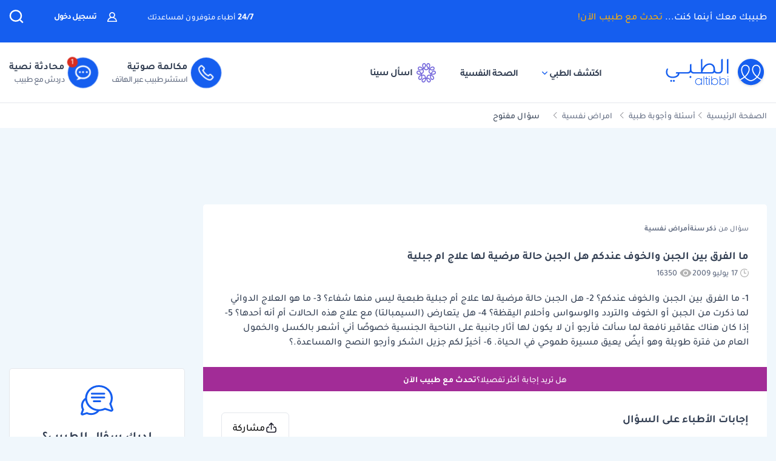

--- FILE ---
content_type: text/html; charset=UTF-8
request_url: https://altibbi.com/%D8%A7%D8%B3%D8%A6%D9%84%D8%A9-%D8%B7%D8%A8%D9%8A%D8%A9/%D8%A7%D9%85%D8%B1%D8%A7%D8%B6-%D9%86%D9%81%D8%B3%D9%8A%D8%A9/%D9%85%D8%A7-%D8%A7%D9%84%D9%81%D8%B1%D9%82-%D8%A8%D9%8A%D9%86-%D8%A7%D9%84%D8%AC%D8%A8%D9%86-%D9%88%D8%A7%D9%84%D8%AE%D9%88%D9%81-%D8%B9%D9%86%D8%AF%D9%83%D9%85-%D9%87%D9%84-%D8%A7%D9%84%D8%AC%D8%A8%D9%86-%D8%AD%D8%A7%D9%84%D8%A9-%D9%85%D8%B1%D8%B6%D9%8A%D8%A9-3591
body_size: 34627
content:
<!DOCTYPE html>
<html lang="ar-US">

<head>
    <title itemprop="name">ما الفرق بين الجبن والخوف عندكم هل الجبن حالة مرضية لها | الطبي</title>
    <script type="application/ld+json">
        {
    "@context": "https://schema.org",
    "@type": "WebPage",
    "@id": "https://altibbi.com/اسئلة-طبية/%D8%A7%D9%85%D8%B1%D8%A7%D8%B6-%D9%86%D9%81%D8%B3%D9%8A%D8%A9/%D9%85%D8%A7-%D8%A7%D9%84%D9%81%D8%B1%D9%82-%D8%A8%D9%8A%D9%86-%D8%A7%D9%84%D8%AC%D8%A8%D9%86-%D9%88%D8%A7%D9%84%D8%AE%D9%88%D9%81-%D8%B9%D9%86%D8%AF%D9%83%D9%85-%D9%87%D9%84-%D8%A7%D9%84%D8%AC%D8%A8%D9%86-%D8%AD%D8%A7%D9%84%D8%A9-%D9%85%D8%B1%D8%B6%D9%8A%D8%A9-3591",
    "url": "https://altibbi.com/اسئلة-طبية/%D8%A7%D9%85%D8%B1%D8%A7%D8%B6-%D9%86%D9%81%D8%B3%D9%8A%D8%A9/%D9%85%D8%A7-%D8%A7%D9%84%D9%81%D8%B1%D9%82-%D8%A8%D9%8A%D9%86-%D8%A7%D9%84%D8%AC%D8%A8%D9%86-%D9%88%D8%A7%D9%84%D8%AE%D9%88%D9%81-%D8%B9%D9%86%D8%AF%D9%83%D9%85-%D9%87%D9%84-%D8%A7%D9%84%D8%AC%D8%A8%D9%86-%D8%AD%D8%A7%D9%84%D8%A9-%D9%85%D8%B1%D8%B6%D9%8A%D8%A9-3591",
    "name": " ما الفرق بين الجبن والخوف عندكم هل الجبن حالة مرضية لها علاج ام جبلية طبعية ليس منها شفاء ما هو العلاج الدوائي لما ذكرت من الجبن او الخوف والتردد والوسواس واحلام اليقظة هل يتعارض السيمبالتا مع علاج هذه الحالات ام انه احدها اذا كان عقاقير نافعة لما سالت ف ان لا يكون لها آثار جانبية على الناحية الجنسية خصوصا اني اشعر بالكسل والخمول العام من فترة طويلة وهو ايض يعيق مسيرة طموحي في الحياة ر لكم جزيل الشكر و النصح والمساعدة",
    "description": "تعرف على اجابة الدكتور طاقم الطبي على سؤال 1 ما الفرق بين الجبن والخوف عندكم 2 هل الجبن حالة مرضية لها علاج ام جبلية طبعية ليس منها شفاء 3 ما ه...",
    "inLanguage": "ar-US",
    "publisher": {
        "@type": "Organization",
        "name": "Altibbi",
        "url": "https://altibbi.com/",
        "logo": {
            "@type": "ImageObject",
            "url": "https://altibbi.com/theme/altibbi/icons/tbi-brand.svg"
        }
    }
}    </script>
    <script>
        const IS_MOBILE = /Android|webOS|iPhone|iPad|iPod|BlackBerry|IEMobile|Opera Mini/i.test(navigator.userAgent);
    </script>
            
<script async src="https://securepubads.g.doubleclick.net/tag/js/gpt.js"></script>
<script data-ad-client="ca-pub-4612676735732934" async src="https://pagead2.googlesyndication.com/pagead/js/adsbygoogle.js"></script>

<script async type="text/javascript">
    window.googletag = window.googletag || {cmd: []};
    googletag.cmd.push(function () {
        googletag.pubads().setTargeting('is_home', ['0']).setTargeting('section', ["question","adult","Psychiatric Diseases"]);
        googletag.pubads().enableSingleRequest();
        googletag.pubads().collapseEmptyDivs();
        googletag.enableServices();
    });
</script>

<!-- lotame ads -->
<script>
    ! function() {
        window.googletag = window.googletag || {};
        window.googletag.cmd = window.googletag.cmd || [];
        var targetingKey = 'lotame';
        var lotameClientId = '14073';
        var audLocalStorageKey = 'lotame_' + lotameClientId + '_auds';

        // Immediately get audiences from local storage and get them loaded
        try {
            var storedAuds = window.localStorage.getItem(audLocalStorageKey) || '';

            if (storedAuds) {
                googletag.cmd.push(function() {
                    window.googletag.pubads().setTargeting(targetingKey, storedAuds.split(','));
                });
            }
        } catch(e) {
        }

        // Callback when targeting audience is ready to push latest audience data
        var audienceReadyCallback = function (profile) {

            // Get audiences as an array
            var lotameAudiences = profile.getAudiences() || [];

            // Set the new target audiences for call to Google
            googletag.cmd.push(function() {
                window.googletag.pubads().setTargeting(targetingKey, lotameAudiences);
            });
        };

        // Lotame Config
        var lotameTagInput = {
            data: {},
            config: {
                clientId: Number(lotameClientId),
                audienceLocalStorage: audLocalStorageKey,
                onProfileReady: audienceReadyCallback
            }
        };

        // Lotame initialization
        var lotameConfig = lotameTagInput.config || {};
        var namespace = window['lotame_' + lotameConfig.clientId] = {};
        namespace.config = lotameConfig;
        namespace.data = lotameTagInput.data || {};
        namespace.cmd = namespace.cmd || [];
    }();
</script>        <meta charset="utf-8">
<meta name="viewport" content="width=device-width, initial-scale=1.0, viewport-fit=cover, maximum-scale=2, minimum-scale=1.0, minimal-ui">
<meta name="author" content="Altibbi.com">
<!-- Chrome, Firefox OS and Opera -->
<meta name="theme-color" content="#102A56">
<!-- Windows Phone -->
<meta name="msapplication-navbutton-color" content="#195895">
<!-- iOS Safari -->
<meta name="apple-mobile-web-app-status-bar-style" content="#102A56">
<meta name="apple-mobile-web-app-capable" content="yes" />
<meta name="mobile-web-app-capable" content="yes">
<meta property="fb:pages" content="146667996661"/>

<meta name="description"
      content="تعرف على اجابة الدكتور طاقم الطبي على سؤال 1 ما الفرق بين الجبن والخوف عندكم 2 هل الجبن حالة مرضية لها علاج ام جبلية طبعية ليس منها شفاء 3 ما ه...">
<meta http-equiv="X-UA-Compatible" content="IE=edge">

<meta property="fb:app_id" content="253132216348515"/>

<meta property="og:title" content=" ما الفرق بين الجبن والخوف عندكم هل الجبن حالة مرضية لها علاج ام جبلية طبعية ليس منها شفاء ما هو العلاج الدوائي لما ذكرت من الجبن او الخوف والتردد والوسواس واحلام اليقظة هل يتعارض السيمبالتا مع علاج هذه الحالات ام انه احدها اذا كان عقاقير نافعة لما سالت ف ان لا يكون لها آثار جانبية على الناحية الجنسية خصوصا اني اشعر بالكسل والخمول العام من فترة طويلة وهو ايض يعيق مسيرة طموحي في الحياة ر لكم جزيل الشكر و النصح والمساعدة | الطبي"/>
<meta property="og:url"
      content="https://altibbi.com/اسئلة-طبية/%D8%A7%D9%85%D8%B1%D8%A7%D8%B6-%D9%86%D9%81%D8%B3%D9%8A%D8%A9/%D9%85%D8%A7-%D8%A7%D9%84%D9%81%D8%B1%D9%82-%D8%A8%D9%8A%D9%86-%D8%A7%D9%84%D8%AC%D8%A8%D9%86-%D9%88%D8%A7%D9%84%D8%AE%D9%88%D9%81-%D8%B9%D9%86%D8%AF%D9%83%D9%85-%D9%87%D9%84-%D8%A7%D9%84%D8%AC%D8%A8%D9%86-%D8%AD%D8%A7%D9%84%D8%A9-%D9%85%D8%B1%D8%B6%D9%8A%D8%A9-3591"/>
<meta property="og:image:secure_url"
      content="https://cdn.altibbi.com/global/altibbi-imgs/altibbi_logo.png"/>
<meta property="og:image"
      content="https://cdn.altibbi.com/global/altibbi-imgs/altibbi_logo.png"/>
<meta property="og:image:width" content="1200px"/>
<meta property="og:image:height" content="630px"/>
<meta property="og:site_name"
      content="الطبي"/>
<meta property="og:description"
      content="تعرف على اجابة الدكتور طاقم الطبي على سؤال 1 ما الفرق بين الجبن والخوف عندكم 2 هل الجبن حالة مرضية لها علاج ام جبلية طبعية ليس منها شفاء 3 ما ه..."/>
<meta property="og:type" content="article"/>
<meta property="og:image:alt"
      content="موقع الطبي للمعلومات الصحية والاستشارات الطبية | أمراض، أدوية وعلاج"/>

<meta property="twitter:card"
      content="summary_large_image"/>
<meta property="twitter:site"
      content="@Altibbi"/>
<meta property="twitter:creator"
      content="@Altibbi"/>
<meta property="twitter:title"
      content=" ما الفرق بين الجبن والخوف عندكم هل الجبن حالة مرضية لها علاج ام جبلية طبعية ليس منها شفاء ما هو العلاج الدوائي لما ذكرت من الجب | الطبي"/>
<meta property="twitter:description"
      content="تعرف على اجابة الدكتور طاقم الطبي على سؤال 1 ما الفرق بين الجبن والخوف عندكم 2 هل الجبن حالة مرضية لها علاج ام جبلية طبعية ليس منها شفاء 3 ما ه..."/>
<meta property="twitter:image"
      content="https://cdn.altibbi.com/global/altibbi-imgs/altibbi_logo.png"/>
<meta property="twitter:image:alt"
      content=" ما الفرق بين الجبن والخوف عندكم هل الجبن حالة مرضية لها علاج ام جبلية طبعية ليس منها شفاء ما هو العلاج الدوائي لما ذكرت من الجبن او الخوف والتردد والوسواس واحلام اليقظة هل يتعارض السيمبالتا مع علاج هذه الحالات ام انه احدها اذا كان عقاقير نافعة لما سالت ف ان لا يكون لها آثار جانبية على الناحية الجنسية خصوصا اني اشعر بالكسل والخمول العام من فترة طويلة وهو ايض يعيق مسيرة طموحي في الحياة ر لكم جزيل الشكر و النصح والمساعدة"/>
        <meta name="csrf-param" content="_csrf-frontend">
<meta name="csrf-token" content="sjJ-XSSGYFW5gNS93EK84V_C6psL2Qmfem9rx6K0OD6fRSoTTe44DNH4-f-IFM2PMq3dxG7oQM8pGFut2tB6fw==">
        <link href="https://altibbi.com/اسئلة-طبية/%D8%A7%D9%85%D8%B1%D8%A7%D8%B6-%D9%86%D9%81%D8%B3%D9%8A%D8%A9/%D9%85%D8%A7-%D8%A7%D9%84%D9%81%D8%B1%D9%82-%D8%A8%D9%8A%D9%86-%D8%A7%D9%84%D8%AC%D8%A8%D9%86-%D9%88%D8%A7%D9%84%D8%AE%D9%88%D9%81-%D8%B9%D9%86%D8%AF%D9%83%D9%85-%D9%87%D9%84-%D8%A7%D9%84%D8%AC%D8%A8%D9%86-%D8%AD%D8%A7%D9%84%D8%A9-%D9%85%D8%B1%D8%B6%D9%8A%D8%A9-3591" rel="canonical">
<link href="/اسئلة-طبية/%D8%A7%D9%85%D8%B1%D8%A7%D8%B6-%D9%86%D9%81%D8%B3%D9%8A%D8%A9/%D9%85%D8%A7-%D8%A7%D9%84%D9%81%D8%B1%D9%82-%D8%A8%D9%8A%D9%86-%D8%A7%D9%84%D8%AC%D8%A8%D9%86-%D9%88%D8%A7%D9%84%D8%AE%D9%88%D9%81-%D8%B9%D9%86%D8%AF%D9%83%D9%85-%D9%87%D9%84-%D8%A7%D9%84%D8%AC%D8%A8%D9%86-%D8%AD%D8%A7%D9%84%D8%A9-%D9%85%D8%B1%D8%B6%D9%8A%D8%A9-3591" rel="self">
<link href="/اسئلة-طبية/%D8%A7%D9%85%D8%B1%D8%A7%D8%B6-%D9%86%D9%81%D8%B3%D9%8A%D8%A9/%D9%85%D8%A7-%D8%A7%D9%84%D9%81%D8%B1%D9%82-%D8%A8%D9%8A%D9%86-%D8%A7%D9%84%D8%AC%D8%A8%D9%86-%D9%88%D8%A7%D9%84%D8%AE%D9%88%D9%81-%D8%B9%D9%86%D8%AF%D9%83%D9%85-%D9%87%D9%84-%D8%A7%D9%84%D8%AC%D8%A8%D9%86-%D8%AD%D8%A7%D9%84%D8%A9-%D9%85%D8%B1%D8%B6%D9%8A%D8%A9-3591" rel="first">
<link href="/اسئلة-طبية/%D8%A7%D9%85%D8%B1%D8%A7%D8%B6-%D9%86%D9%81%D8%B3%D9%8A%D8%A9/%D9%85%D8%A7-%D8%A7%D9%84%D9%81%D8%B1%D9%82-%D8%A8%D9%8A%D9%86-%D8%A7%D9%84%D8%AC%D8%A8%D9%86-%D9%88%D8%A7%D9%84%D8%AE%D9%88%D9%81-%D8%B9%D9%86%D8%AF%D9%83%D9%85-%D9%87%D9%84-%D8%A7%D9%84%D8%AC%D8%A8%D9%86-%D8%AD%D8%A7%D9%84%D8%A9-%D9%85%D8%B1%D8%B6%D9%8A%D8%A9-3591" rel="last">
<link href="https://use.fontawesome.com/releases/v5.15.1/css/all.css" rel="stylesheet">
<link href="/assets/266b2b67c5d9e8496644b8e5cc6a5854.css?v=1765972738" rel="stylesheet">
<style>.content-navigator-content-generated-tags-wrapper{
    margin-top: 30px;
    margin-bottom: 30px;
    padding: 30px;
    text-align: right;
    background: #fff;
    border-radius: 6px;
}

.content-navigator-content-generated-tags-wrapper h3{
    color: #101828; 
    font-family: Tajawal, sans-serif;
    font-size:18px;
    font-weight: 700;
    line-height: 28px;
    margin-bottom: 24px;
}

.content-navigator-content-generated-tags-wrapper ul{
    display: flex;
    list-style-type: none;
    padding-inline-start: 0;
    
    gap: 10px;
    align-items: center;
    justify-content: flex-start;
    flex-wrap: wrap;
}

.content-navigator-content-generated-tags-wrapper ul li{
    border-radius: 20px;
    background: #EFF4FF;
    padding: 8px 10px; 
    width: fit-content;
}

.content-navigator-content-generated-tags-wrapper ul li:first-child{
   padding-right: 8px;
   padding-left: 12px;
   
   display: flex;
   align-items: center;
   gap: 8px;
}

.content-navigator-content-generated-tags-wrapper ul li a{
    color: #101828;
    font-family: Tajawal, sans-serif;
    font-size: 16px;
    font-weight: 500;
    line-height: 24px;
}

.content-navigator-content-generated-tags-wrapper ul li a:hover{
    color: #101828;
}

.content-navigator-content-generated-tags-wrapper ul li:first-child:before{
   content: '';
   background-image: url("/theme/altibbi/images/content-navigator/sina_new_logo.svg");
   background-repeat: no-repeat;
   background-size: 20px;
   width: 20px;
   height: 20px;
   display: inline-block;
}

@media screen and (max-width: 768px) {
    .content-navigator-content-generated-tags-wrapper{
        padding: 32px 20px;
        margin-top: 24px;
        margin-bottom: 12px;
        border-radius: var(--radius-md, 8px);
    }
    .content-navigator-content-generated-tags-wrapper h3{
        margin-bottom: 22px;
    }
}</style>
<style>    .sina-touchpoint {
        border-radius: 10px;
        .banner-content {
            padding: 0 16px 20px 16px;
            .sina-logo-text {
                gap: 10px;
                margin-bottom: 10px;
            }
        }
    }</style>
<style>
#contentNavigatorModal .modal-content{
    background-color: transparent;
    border: unset;
}

#contentNavigatorModal .modal-body{
    padding: 0 !important;
}

@media (min-width: 576px) {
    #contentNavigatorModal .modal-dialog{
        max-width: 360px;
    }
}

.content-navigator-modal-wrapper {   
    border-radius: 12px;
    overflow: hidden;
    background-color: #ffffff;
}

.content-navigator-modal-wrapper .content-navigator-modal-image-wrapper {
    width: 100%;
    min-height: 292px;
    background-color: #155EEF;
    background-image: url('/theme/altibbi/images/content-navigator/modal_iphone.webp?v=1');
    background-repeat: no-repeat;
    background-position: center bottom;
    background-size: 100% auto;
    position: relative;
}

.content-navigator-modal-wrapper .content-navigator-modal-image-wrapper button{
    position: absolute;
    top: 12px;
    left: 12px;
    padding: 8px;
    opacity: .20;
}

.content-navigator-modal-wrapper .content-navigator-modal-content-wrapper {
    padding: 20px 16px 16px;
}

.content-navigator-modal-wrapper .content-navigator-modal-sub-title{
    color: #101828;
    text-align: center;
    font-family: Tajawal, sans-serif;
    font-size: 18px;
    line-height: 22px; 
    font-weight: 700;
    margin-bottom: 6px;
}

.content-navigator-modal-wrapper .content-navigator-modal-main-title{
    color: #101828;
    text-align: center;
    font-family: Tajawal, sans-serif;
    font-size: 26px;
    line-height: 31px; 
    font-weight: 700;
    margin-bottom: 6px;
}

.content-navigator-modal-wrapper .content-navigator-modal-note{
    color: #344054;
    text-align: center;
    font-family: Tajawal, sans-serif;
    font-size: 14px;
    line-height: 20px; 
    font-weight: 700;
    margin-bottom: 24px;
}

.content-navigator-modal-wrapper a{
    color: #ffffff;
    text-align: center;
    font-family: Tajawal, sans-serif;
    font-size: 14px;
    line-height: 20px; 
    font-weight: 700;
    background-color: #155EEF;
    border-radius: 8px;
    padding: 12px 18px;
    
    display: flex;
    justify-content: center;
    align-items: center;
    width: 100%;
    gap: 6px;
}

.content-navigator-modal-wrapper a:hover{
    background-color: #00bcaa;
}
    </style>
<style>    #contentNavigatorDownloadModal .modal-dialog-custom {
        max-width: 345px;
        width: 100%;
        display: flex;
        align-items: center;
        justify-content: center;
        min-height: calc(100vh - 1rem);
    }

    #contentNavigatorDownloadModal .btn-close-custom {
        top: 7px;
        left: 5px;
        z-index: 1051;
        font-size: 30px;
        color: #98A2B3;
        border: none;
        display: flex;
        align-items: center;
        justify-content: center;
    }

    #contentNavigatorDownloadModal .modal-image {
        width: 345px;
        height: 431px;
        cursor: pointer;
        border-radius: 12px;
        display: block;
        max-width: 100%;
    }

    @media (max-width: 768px) {
        #contentNavigatorDownloadModal .modal-dialog-custom {
            margin: unset;
            max-width: 100%;
        }

        #contentNavigatorDownloadModal .btn-close-custom {
            top: 12px;
            left: 12px;
            width: 28px;
            height: 28px;
            font-size: 16px;
        }
    }</style>
<script>var contentCategory = "أمراض نفسية";
var isQuestionView = true;
var mentalHealthCalculatorUrls = {"tawk":"https:\/\/tawk.to\/chat\/63ec87e6c2f1ac1e203359c2\/1gp9v5nql","consultation":"\/consultation\/new-consultation#"};
var buttonTranslations = {"tawk":"احجز موعد مع أخصائي نفسي","consultation":"تحدث مع طبيب"};
var CURRENT_CONTENT_NAME = "ما الفرق بين الجبن والخوف عندكم هل الجبن حالة مرضية لها علاج...";
var CHAT_WIDGET_MESSAGE_ONE = "مرحبا بك في الطبي";
var CHAT_WIDGET_MESSAGE_TWO = "هل لديك استفسار عن";
var CHAT_WIDGET_MESSAGE_THREE = "المواضيع الطبية؟";
var LATER = "ذكرني لاحقاً";
var CALL_DR = "تحدث مع طبيب ";
var MEDICAL_QUESTION = "لديك استفسار طبي؟";
var CONTACT_US_NOW = "contact_us_now";
var OUR_DRS_HERE = "our_drs_here";
var HOW_CAN_I_HELP = "أطباؤنا هنا لمساعدتك";</script>    <link rel="preload" href="/theme/altibbi/lib/fonts/Tajawal-Medium.woff2" as="font" type="font/ttf" crossorigin>
    <link rel="preload" href="/theme/altibbi/lib/fonts/Tajawal-Regular.woff2" as="font" type="font/ttf" crossorigin>
    <link rel="preload" href="/theme/altibbi/lib/fonts/Tajawal-Bold.woff2" as="font" type="font/ttf" crossorigin>
    <link rel="manifest" href="/manifest.json">
    <link rel="dns-prefetch" href="//cdn.altibbi.com">
    <meta charset="UTF-8">
    <meta name="viewport" content="width=device-width, initial-scale=1.0, maximum-scale=5.0, user-scalable=yes">
</head>
<script>
    let CURRENT_COUNTRY_ISO_CODE = "US";
    let COUNTRY_ID = "51";
    let MEMBER_ID = null;
    let MEMBER_SUBSCRIBED = 0;
    let ENABLE_RASA_CHAT = 0;
    let ENABLE_ALTIBBI_CHAT = 1;
    let ENABLE_ALTIBBI_GSM = 1;
    let DYNAMIC_CTAS_LINKS = {"widget_script":"","subscribe_ribbon_title":"","subscribe_ribbon_body":"","subscribe_ribbon_link":"","mobile":{"sticky_repo_link":"https://wa.me/966547820833?text=%D8%AA%D9%88%D8%A7%D8%B5%D9%84%20%D9%85%D8%B9%20%D8%B7%D8%A8%D9%8A%D8%A8","inread_link":"https://wa.me/966547820833?text=%D8%AA%D9%88%D8%A7%D8%B5%D9%84%20%D9%85%D8%B9%20%D8%B7%D8%A8%D9%8A%D8%A8","inread_answer_link":"https://wa.me/966547820833?text=%D8%AA%D9%88%D8%A7%D8%B5%D9%84%20%D9%85%D8%B9%20%D8%B7%D8%A8%D9%8A%D8%A8","inread_qa_link":"https://wa.me/966547820833?text=%D8%AA%D9%88%D8%A7%D8%B5%D9%84%20%D9%85%D8%B9%20%D8%B7%D8%A8%D9%8A%D8%A8","inread_article_ribbon_link":"https://wa.me/966547820833?text=%D8%AA%D9%88%D8%A7%D8%B5%D9%84%20%D9%85%D8%B9%20%D8%B7%D8%A8%D9%8A%D8%A8","inread_term_ribbon_link":"https://wa.me/966547820833?text=%D8%AA%D9%88%D8%A7%D8%B5%D9%84%20%D9%85%D8%B9%20%D8%B7%D8%A8%D9%8A%D8%A8","navbar_cta":"https://wa.me/966547820833?text=%D8%AA%D9%88%D8%A7%D8%B5%D9%84%20%D9%85%D8%B9%20%D8%B7%D8%A8%D9%8A%D8%A8","lab_test_cta":"https://wa.me/966547820833?text=%D8%AA%D9%88%D8%A7%D8%B5%D9%84%20%D9%85%D8%B9%20%D8%B7%D8%A8%D9%8A%D8%A8","preg_header_cta":"https://wa.me/966547820833?text=%D8%AA%D9%88%D8%A7%D8%B5%D9%84%20%D9%85%D8%B9%20%D8%B7%D8%A8%D9%8A%D8%A8","riaya_link":"https://wa.me/966547820833?text=%D8%AA%D9%88%D8%A7%D8%B5%D9%84%20%D9%85%D8%B9%20%D8%B7%D8%A8%D9%8A%D8%A8","homepage_cta":"https://altibbi.com/subscribe","quiz_cta_link":"https://wa.me/966547820833?text=%D8%AA%D9%88%D8%A7%D8%B5%D9%84%20%D9%85%D8%B9%20%D8%B7%D8%A8%D9%8A%D8%A8","drug_inread_link":"https://wa.me/966547820833?text=%D8%AA%D9%88%D8%A7%D8%B5%D9%84%20%D9%85%D8%B9%20%D8%B7%D8%A8%D9%8A%D8%A8","q_and_a_banner":"https://wa.me/966547820833?text=%D8%AA%D9%88%D8%A7%D8%B5%D9%84%20%D9%85%D8%B9%20%D8%B7%D8%A8%D9%8A%D8%A8","header_call_cta":"https://wa.me/966547820833?text=%D8%AA%D9%88%D8%A7%D8%B5%D9%84%20%D9%85%D8%B9%20%D8%B7%D8%A8%D9%8A%D8%A8","header_chat_cta":"https://wa.me/966547820833?text=%D8%AA%D9%88%D8%A7%D8%B5%D9%84%20%D9%85%D8%B9%20%D8%B7%D8%A8%D9%8A%D8%A8","mental_health_wa_link":"https://wa.me/966547820833?text=%D8%AA%D9%88%D8%A7%D8%B5%D9%84%20%D9%85%D8%B9%20%D8%B7%D8%A8%D9%8A%D8%A8","nav_cta_link":"https://wa.me/966547820833?text=%D8%AA%D9%88%D8%A7%D8%B5%D9%84%20%D9%85%D8%B9%20%D8%B7%D8%A8%D9%8A%D8%A8"},"desktop":{"sticky_repo_link":"https://altibbi.com/subscribe","inread_link":"https://altibbi.com/subscribe","inread_answer_link":"https://altibbi.com/subscribe","inread_qa_link":"https://altibbi.com/subscribe","inread_article_ribbon_link":"https://altibbi.com/subscribe","inread_term_ribbon_link":"https://altibbi.com/subscribe","navbar_cta":"https://altibbi.com/subscribe","lab_test_cta":"https://altibbi.com/subscribe","preg_header_cta":"https://altibbi.com/subscribe?tbi_subscription_plan_id=871","riaya_link":"https://altibbi.com/subscribe?coupon_code=mamakll858ma12","homepage_cta":"https://wa.me/966547820833?text=%D8%AA%D9%88%D8%A7%D8%B5%D9%84%20%D9%85%D8%B9%20%D8%B7%D8%A8%D9%8A%D8%A8","quiz_cta_link":"https://altibbi.com/subscribe","drug_inread_link":"https://wa.me/966547820833?text=%D8%AA%D9%88%D8%A7%D8%B5%D9%84%20%D9%85%D8%B9%20%D8%B7%D8%A8%D9%8A%D8%A8","q_and_a_banner":"https://altibbi.com/subscribe","header_call_cta":"https://altibbi.com/subscribe","header_chat_cta":"https://altibbi.com/subscribe","mental_health_wa_link":"https://wa.me/966547820833?text=%D8%AA%D9%88%D8%A7%D8%B5%D9%84%20%D9%85%D8%B9%20%D8%B7%D8%A8%D9%8A%D8%A8","nav_cta_link":"https://wa.me/966547820833?text=%D8%AA%D9%88%D8%A7%D8%B5%D9%84%20%D9%85%D8%B9%20%D8%B7%D8%A8%D9%8A%D8%A8"}};
    let ENABLE_CONTENT_NAVIGATOR = 1;
    let IS_CLARITY_ENABLE = 1;
</script>

<body data-country="US">

<!-- AdBlockers Detector  -->
<div id="ad-blocker-detector d-none">
    <div class="adBanner">
    </div>
</div>

<!-- Google Tag Manager (noscript) -->
<noscript>
    <iframe src="https://www.googletagmanager.com/ns.html?id=GTM-WHXVK4VT"
            height="0" width="0" style="display:none;visibility:hidden"
    ></iframe>
</noscript>
<!-- End Google Tag Manager (noscript) -->

<!--header-->
    <div class="nav_wrapper">
<div class="navbar-container guest_wrapper bg-white">
    <div>
        <div class="main-nav-container">
            <div class="main_header_banner position-relative">
                <div class="container">
                    <!-- Main green banner -->
                    
<div class="d-flex align-items-center justify-content-between h-100 w-100 mb-2 position-relative main-green-header">
    <div class="white-color-hover text-right fn-sm-10 d-none d-md-block ">
        طبيبك معك أينما كنت...        <a class="subscription_txt_camp js_sticky_repo" href="/subscribe" data-pjax="0" data-event-name="campaign subscription lead" data-dynamic-link="sticky_repo_link"> تحدث مع طبيب الآن!</a>    </div>
    <p class="header-white fn-13 d-none d-md-block ml-50 mr-lg-auto">
        <span class="bold fn-15 fn-sm-13">24/7 </span>أطباء متوفرون لمساعدتك    </p>
            <!--    Login Link   -->
        <a data-pjax="0" href="/member/auth"
           class="login-link-item d-none d-md-block  ml-50"
           data-test-id="login-btn"
           data-event-name="Sign in cta clicked"
        >
            <img src="/theme/altibbi/images/navbar/profileas.svg"
                 width="16px"
                 height="16px"
                 alt="profile-icons" class="ml-3">
            تسجيل دخول        </a>
    

    <a data-pjax="0" class="d-block d-md-none px-0 logo-margin" href="/">
        <img width="100"
             height="46"
             src='/theme/altibbi/icons/tbi-brand-all-white.svg'
             alt="موقع الطبي للمعلومات الطبية والصحية | أمراض وعلاج وأدوية"
             class="altibbi-logo-v2">
    </a>


    <div class="d-flex justify-content-end align-items-center">
        

                    <div class="search-navbar_B js-search search-navbar-guest rounded-pill" data-toggle="modal"
                 data-target="#search" data-test-id="nav-bar_search">
                <span class="d-sm-none ">إبحث</span>
                <span>
                    <svg height="24px" width="24px" viewBox="0 0 18 18" version="1.1" xmlns="http://www.w3.org/2000/svg"
                         xmlns:xlink="http://www.w3.org/1999/xlink">
                        <g stroke="none" stroke-width="1" fill="none" fill-rule="evenodd">
                            <g transform="translate(-262.000000, -19.000000)" fill="#fff" fill-rule="nonzero"
                               stroke="#fff">
                                <g transform="translate(271.000000, 28.000000) scale(-1, 1) translate(-271.000000, -28.000000) translate(263.000000, 20.000000)">
                                    <g transform="translate(8.000000, 8.000000) scale(-1, 1) translate(-8.000000, -8.000000) ">
                                        <path d="M12.6146154,11.863373 C13.7983333,10.5984563 14.4528205,8.95991733 14.4524359,7.26186874 C14.4524359,3.44957238 11.2116667,0.347829575 7.22820513,0.347829575 C3.24076925,0.344029355 0,3.44564597 0,7.25794233 C0,11.0702387 3.24076925,14.171978 7.22423076,14.171978 C8.99897436,14.1748001 10.7117949,13.54817 12.0320513,12.4129474 L15.2974359,15.5382451 C15.3744872,15.6123561 15.4796154,15.6534607 15.5887179,15.6521432 C15.6975641,15.6516202 15.8020513,15.610761 15.8801282,15.5382451 C15.9567949,15.4647477 16,15.3652378 16,15.2614334 C16,15.157629 15.9567949,15.0578737 15.8801282,14.9846217 L12.6146154,11.863373 Z M0.820512821,7.25794233 C0.820512821,3.87755081 3.6920513,1.12931087 7.22423076,1.12931087 C10.7561538,1.12931087 13.6278205,3.87755081 13.6278205,7.25794233 C13.6278205,10.6383339 10.7561538,13.3867004 7.22423076,13.3867004 C3.6920513,13.3905002 0.820512821,10.6383339 0.820512821,7.25794233 Z"
                                              id="Shape"></path>
                                    </g>
                                </g>
                            </g>
                        </g>
                    </svg>
                </span>
            </div>
        

        <a href="#" id="mobile-burger-menu" class="d-block mobile-burger-menu-open d-md-none mr-3">
            <img class="pointer"
                 src="/theme/altibbi/images/navbar/menu.svg"
                 alt="menu" data-event-name="Menu Opened"
                 width="24px"
                 height="24px"
                 data-event-properties=" {&quot;Variation&quot;:&quot;Left&quot;}"/>
        </a>

    </div>


</div>

                </div>
            </div>
            <!-- Desktop white header -->
            
<div class="white-header d-sm-none d-none d-sm-block">
    <div class="container h-100 overflow-x-hidden">
        <div class="d-flex align-items-center justify-content-between h-100 w-100 lan-en ">
            <div class="d-flex justify-content-start align-items-center w-lg-50">
                                    <a class="d-block px-0 logo-margin d-sm-none d-md-block"
                       href="/"  aria-label="altibbi-logo">
                        <img width="100"
                             height="30"
                             src="/theme/altibbi/icons/tbi-brand.svg"
                             alt="altibbi logo"
                             class="altibbi-logo-v2 d-block"
                        >
                    </a>
                    <a href="#"
                       id="discover-altibbi"
                       data-test-id="header-discover-altibbi"
                       data-even-name="Menu Opened"
                       class="nav-link-altibbi ml-40 hide-mobile ml-mobile-0">
                        اكتشف الطبي                        <span>
                            <img src="/theme/altibbi/icons/tbi-arrow-down.svg" alt="arrow"
                                   width="9px"
                                   height="15px"
                                   class="arrow-color-navbar">
                        </span>
                    </a>
                    <a href="/landing-pages/psychology"
                       class="nav-link-altibbi ml-40 hide-mobile hide-tablet"
                       data-test-id="nav-bar_nutrition-page"
                       id="nav-bar_nutrition-page"
                    >
                        الصحة النفسية                    </a>
                    <a class="nav-link-altibbi ml-40 hide-mobile hide-tablet d-none"
                       href="/landing-pages/psychology"
                       data-test-id="nav-bar_psychology-page"
                       id="nav-bar_psychology-page"
                    >
                        الصحة النفسية                    </a>
                    <a class="nav-link-altibbi hide-mobile hide-tablet"
                       href="/sina"
                       data-test-id="nav-bar_content-navigator"
                       data-event-name="Sina clicked"
                       data-event-properties="{&quot;source&quot;:&quot;header&quot;}"
                    >
                        <img class="ml-1" src="https://cdn.altibbi.com/theme/altibbi/icons/mega-menu/new-list/sina_new_logo.svg?v=9994"
                             alt="sina logo" width="32px" height="32px"
                        >
                        اسأل سينا                    </a>
                            </div>
                            <div class='d-flex justify-content-start align-items-center' id="id-cta-doc">
                                        <a class="header-consultation-lead d-flex flex-lg-row flex-column justify-content-center ml-lg-4 ml-3 js-call-medium js-navbar-cta-dynamic-call-a-dr-cta js-enable-gsm"
                       data-test-id="header_call-consultation"
                       data-event-name="Consultation Lead"
                       data-event-properties="{&quot;Lead Source&quot;:&quot;Universal_Navbar_buttons&quot;,&quot;Content Type&quot;:&quot;Navbar&quot;,&quot;Supported Country&quot;:&quot;true&quot;}"
                       data-dynamic-link="header_call_cta"
                       href="/consultation/new-consultation#">
                        <div class="cta-bg img-center mx-auto ml-lg-2 shk header-consultation-lead">
                            <img src="/theme/altibbi/icons/tbi-phone.svg"
                                 width="24px"
                                 height="24px"
                                 alt="phone-call" class="d-block m-auto img-center mobile-display header-consultation-lead">
                        </div>
                        <p class="primary-text w-100 display-mobile w-100">مكالمة صوتية</p>
                        <div class="hide-mobile header-consultation-lead" data-selector="dial__txt">
                            <p class="primary-text w-100 header-consultation-lead">مكالمة صوتية</p>
                            <p class="secondary-text w-100 header-consultation-lead">استشر طبيب عبر الهاتف</p>
                        </div>
                    </a>
                                                            <a class="header-consultation-lead d-flex flex-lg-row flex-column justify-content-center js-chat-medium js-navbar-cta-dynamic-call-a-dr-cta js-enable-chat show-cta-exp"
                       data-test-id="header_chat-consultation"
                       data-event-name="Consultation Lead"
                       data-dynamic-link="header_chat_cta"
                       data-event-properties="{&quot;Lead Source&quot;:&quot;Universal_Navbar_buttons&quot;,&quot;Content Type&quot;:&quot;Navbar&quot;,&quot;Supported Country&quot;:&quot;true&quot;,&quot;version&quot;:&quot;old&quot;}"
                       href="/consultation/new-consultation#">
                        <div class="cta-bg img-center mx-auto ml-lg-2 shk header-consultation-lead cta-header-box">
                            <img src="/theme/altibbi/images/navbar/chat.svg" alt="phone-call"
                                 width="24px"
                                 height="24px"
                                 class="d-block m-auto img-center mobile-display header-consultation-lead">
                        </div>
                        <p class="primary-text w-100 display-mobile">محادثة نصية</p>
                        <div class="hide-mobile header-consultation-lead" data-selector="chat__txt">
                            <p class="primary-text w-100 header-consultation-lead">محادثة نصية</p>
                            <p class="secondary-text w-100 header-consultation-lead">دردش مع طبيب
</p>
                        </div>
                    </a>
                                    </div>
                    </div>
    </div>
</div>

        </div>
    </div>
</div>
    <div class="doctor_images_call_dr_buttons">
        
<a class="doctor-images-banner d-md-none px-3"
   data-dynamic-link="nav_cta_link"
   data-event-name="300 doctors clicked"
   href="/consultation/new-consultation">
    <img src="/theme/altibbi/images/navbar/online_doctors.webp" alt="online doctors" height="29px" width="74px"/>
    <p class="banner-text flex-grow-1 mt-1"><span class="number-highlight">300</span> طبيب متوفر لمساعدتك </p>
    <img src="/theme/altibbi/icons/tbi-all-time.svg" width="29px" height="29px" alt="available doctors icon">
</a>
        

<div class="guest_ctas_container d-md-none ctas_wrapper d-flex">
    <a class="cta-item-box     js-call-medium js-enable-gsm call d-flex header-consultation-lead"
       data-test-id="header_chat-consultation"
       data-event-name="Consultation Lead"
       data-event-properties="{&quot;Lead Source&quot;:&quot;Universal_Navbar_buttons&quot;,&quot;Content Type&quot;:&quot;Navbar&quot;,&quot;Supported Country&quot;:&quot;true&quot;,&quot;version&quot;:&quot;a&quot;}"
       data-dynamic-link="header_call_cta"
       href="/consultation/new-consultation#">
        <div class="dial__ic header-consultation-lead">
            <img src="/theme/altibbi/icons/tbi-call-default.svg" alt="dial-up" width="32" height="32"
                 class="dial__ic dial header-consultation-lead">
        </div>
        <div class="dial__txt header-consultation-lead">
            <p class="highlight-header header-consultation-lead">مكالمة صوتية</p>
            <p class="highlight-description header-consultation-lead">استشر طبيب عبر الهاتف</p>
        </div>
        <div class="only-one-medium-button hide header-consultation-lead">
            ابدأ المكالمة الآن        </div>
    </a>
    <a class="cta-item-box     js-chat-medium js-enable-chat show-cta-exp chat d-flex header-consultation-lead "
       data-test-id="header_chat-consultation"
       data-event-name="Consultation Lead"
       data-event-properties="{&quot;Lead Source&quot;:&quot;Universal_Navbar_buttons&quot;,&quot;Content Type&quot;:&quot;Navbar&quot;,&quot;Supported Country&quot;:&quot;true&quot;,&quot;version&quot;:&quot;old&quot;}"
       data-dynamic-link="header_chat_cta"
       href="/consultation/new-consultation#">
        <div class="chat__ic header-consultation-lead">
            <img src="/theme/altibbi/icons/tbi-chat-default.svg" alt="dial-up" width="32" height="32" class="chat__ic chat header-consultation-lead">
        </div>
        <div class="chat__txt header-consultation-lead">
            <p class="highlight-header header-consultation-lead">محادثة نصية</p>
            <p class="highlight-description header-consultation-lead">دردش مع طبيب
</p>
        </div>
        <div class='only-one-medium-button hide header-consultation-lead'>
            ابدأ المحادثة الآن        </div>
    </a>
</div>
    </div>
</div>


<div id="mega-menu-wrapper">
    

<a href="#"
   id="open-mega-menu"
   data-toggle="dropdown"
   class="d-none">
</a>
<section id="megaMenu"
         aria-labelledby="openMegaMenu"
         class="mega-header mobile-burger-menu dropdown-menu dropdown-menu-large main-menu row new-main-menu dropdown_menu--animated dropdown_menu-effect rounded-0 m-0">
    <div class="container">
        <div class="row mega-menu-main-row">
            <div class="col-12 d-md-none d-sm-block menu-logo">
                <div class="mega-menu-header">
                    <div class="right-side">
                                                    <a class="guest-user-mega" data-event-name="Sign in cta clicked" href="/member/auth">
                                <div class="guest-user-avatar">
                                    <img class="guest-avatar" src="/theme/altibbi/icons/mega-menu/tbi-user-gray.svg" alt="">
                                </div>
                                <p class="guest-login">تسجيل الدخول</p>
                            </a>
                                            </div>
                    <div class="left-side">
                        <img class='float-left close-new'
                             src='/theme/altibbi/icons/tbi-close.svg' alt='Close'>
                    </div>
                </div>
            </div>
            <section class="col-lg-10 col-12">
                <div class="d-md-none d-flex depression-community-box">
                    <a href="/sina"
                       class="sina-top-mobile-banner-box"
                       data-event-name="Sina Banner clicked"
                       data-event-properties="{&quot;type&quot;:&quot;mega_menu_banner&quot;}"
                    >
                        <div class="sina-top-mobile-banner">
                            <div class="sina-logo-wrapper">
                                <img src="/theme/altibbi/icons/mega-menu/new-list/sina_new_logo.svg"
                                     width="40px"
                                     height="40px"
                                     alt="sina-logo"
                                />
                            </div>
                            <div>
                            <span class="sina-top-mobile-banner-title">
                                سينا مساعدك الصحي الذكي!                            </span>
                                <p class="sina-top-mobile-banner-body">
                                    إجابات صحية موثوقة، وتحليل دقيق لفحوصاتك الطبية                                </p>
                            </div>
                        </div>
                        <span class="sina-top-mobile-banner-button">
                            تحدث مجانًا                        </span>
                        <span class="new">جديد</span>
                    </a>
                </div>
                <div class="row buttons-wrapper">
                    <section class='col-md-4 col-12 buttons-group'>
                        <p class='section-list-head'>الأكثر زيارة</p>
                        <ul class="row list-container"><li class="list-item-box"><a class="list-item-container" href="/sina" data-pjax="0"  data-event-name="Sina Banner clicked" data-event-properties="{&quot;source&quot;:&quot;mega menu&quot;,&quot;type&quot;:&quot;mega_menu_list&quot;}" data-test-id="megamenu-ask-sina-touchpoint">
                            <div class="mega-menu__image-container">
                                <i class="item-background" style="background-position: -492px 0px"></i>
                            </div>
                            <div class="flex-grow-1">
                                <span class="item-title flex-grow-1">
                                    <div class="d-flex justify-content-between flex-grow-1">سينا مساعدك الذكي <span class="new-element">جديد</span></div>
                                    <div class="preg-label"></div>
                                </span>
                                <p class="item-desc mt-1">اسأل ، استفسر و اطمئن على صحتك</p>
                            </div>
                        </a></li>
<li class="list-item-box"><a class="list-item-container" href="/اسئلة-طبية" data-pjax="0"  data-event-name="" data-event-properties="" data-test-id="megamenu-free-question-answers">
                            <div class="mega-menu__image-container">
                                <i class="item-background" style="background-position: 1px 0px"></i>
                            </div>
                            <div class="flex-grow-1">
                                <span class="item-title flex-grow-1">
                                    <div class="d-flex justify-content-between flex-grow-1">أسئلة وإجابات طبية</div>
                                    <div class="preg-label"></div>
                                </span>
                                <p class="item-desc mt-1">أطباء متخصصين للإجابة على استفسارك</p>
                            </div>
                        </a></li>
<li class="list-item-box"><a class="list-item-container" href="/مقالات-طبية" data-pjax="0"  data-event-name="" data-event-properties="" data-test-id="megamenu-articles">
                            <div class="mega-menu__image-container">
                                <i class="item-background" style="background-position: -40px 0px"></i>
                            </div>
                            <div class="flex-grow-1">
                                <span class="item-title flex-grow-1">
                                    <div class="d-flex justify-content-between flex-grow-1">المقالات الطبية</div>
                                    <div class="preg-label"></div>
                                </span>
                                <p class="item-desc mt-1">مقالات موثقة من الأطباء وفريق الطبي</p>
                            </div>
                        </a></li>
<li class="list-item-box"><a class="list-item-container new-pregnancy" href="/الحمل-و-الولادة" data-pjax="0"  data-event-name="" data-event-properties="" data-test-id="megamenu-pregnency">
                            <div class="mega-menu__image-container">
                                <i class="item-background" style="background-position: -80px 0px"></i>
                            </div>
                            <div class="flex-grow-1">
                                <span class="item-title flex-grow-1">
                                    <div class="d-flex justify-content-between flex-grow-1">الحمل والولادة</div>
                                    <div class="preg-label">رحلة الحمل خطوة بخطوة</div>
                                </span>
                                <p class="item-desc mt-1">تابعي تفاصيل رحلة حملك وتطورات جنينك</p>
                            </div>
                        </a></li></ul>                    </section>
                    <section class="col-md-4 col-12 buttons-group">
                        <p class="section-list-head">اكتشف الطبي</p>
                        <ul class="list-item-box row d-md-none d-flex"><li>
                                    <div class="new-list-item">
                                        <a href="/landing-pages/psychology" class="list"
                                         data-test-id="megamenu-mental-health"
                                         data-event-name="mental_health_banner_clicked"
                                         data-event-properties="{&quot;source&quot;:&quot;mega menu&quot;}"
                                         
                                         >
                                            <span>
                                                <img class="new-item-img js-lazy-image" data-src="https://cdn.altibbi.com/theme/altibbi/icons/mega-menu/new-list/mental-health-new-mobile.svg" width="40" height="40" alt="icon">
                                            </span>
                                            <span class="new-title">الصحة النفسية</span>
                                            <p class="new-body">خطوتك الأولى نحو صحة نفسية أفضل</p>
                                        </a>
                                     </div>
                                 </li>
<li>
                                    <div class="new-list-item">
                                        <a href="/mama-community" class="list"
                                         data-test-id="megamenu-mama-community"
                                         data-event-name=""
                                         data-event-properties=""
                                         
                                         >
                                            <span>
                                                <img class="new-item-img js-lazy-image" data-src="https://cdn.altibbi.com/theme/altibbi/icons/mega-menu/new-list/mama-community.svg" width="40" height="40" alt="icon">
                                            </span>
                                            <span class="new-title">الطبي ماما</span>
                                            <p class="new-body">mama-community-body</p>
                                        </a>
                                     </div>
                                 </li></ul>                        <ul class="row list-container"><li class="list-item-box"><a class="list-item-container" href="/الادوية/الاسماء-التجارية" data-pjax="0" data-test-id="megamenu-drugs">
                            <div class="mega-menu__image-container">
                                <i class="item-background" style="background-position: -122px 0px"></i>
                            </div>
                            <div>
                                <span class="item-title">موسوعة الأدوية</span>
                                <p class="item-desc mt-1">معلومات مفصلة عن الأدوية والعلاجات</p>
                            </div>
                        </a></li>
<li class="list-item-box"><a class="list-item-container" href="/location/search-route" data-pjax="0" data-test-id="megamenu-al-daleel">
                            <div class="mega-menu__image-container">
                                <i class="item-background" style="background-position: -202px 0px"></i>
                            </div>
                            <div>
                                <span class="item-title">الدليل الطبي</span>
                                <p class="item-desc mt-1">أكبر شبكة طبية في الوطن العربي</p>
                            </div>
                        </a></li>
<li class="list-item-box"><a class="list-item-container" href="/اخبار-طبية" data-pjax="0" data-test-id="megamenu-news">
                            <div class="mega-menu__image-container">
                                <i class="item-background" style="background-position: -241px 0px"></i>
                            </div>
                            <div>
                                <span class="item-title">الأخبار الطبية</span>
                                <p class="item-desc mt-1">آخر الأخبار الطبية</p>
                            </div>
                        </a></li>
<li class="list-item-box"><a class="list-item-container" href="/الفحوصات-والتحاليل" data-pjax="0" data-test-id="megamenu-labs">
                            <div class="mega-menu__image-container">
                                <i class="item-background" style="background-position: -285px 0px"></i>
                            </div>
                            <div>
                                <span class="item-title">المختبرات الطبية</span>
                                <p class="item-desc mt-1">معلومات عن الفحوصات والتحاليل الطبية </p>
                            </div>
                        </a></li></ul>                    </section>
                    <section class="col-md-4 col-12 custom-margin-desktop">
                        <ul class="row list-container"><li class="list-item-box"><a class="list-item-container" href="/حاسبات-طبية" data-pjax="0" data-test-id="megamenu-calculator">
                            <div class="mega-menu__image-container">
                                <i class="item-background" style="background-position: -327px 0px"></i>
                            </div>
                            <div>
                                <span class="item-title">الحاسبات الطبية</span>
                                <p class="item-desc mt-1">اكتشف آخر الحاسبات الطبية</p>
                            </div>
                        </a></li>
<li class="list-item-box"><a class="list-item-container" href="/ابحاث-طبية" data-pjax="0" data-test-id="megamenu-publication">
                            <div class="mega-menu__image-container">
                                <i class="item-background" style="background-position: -368px 0px"></i>
                            </div>
                            <div>
                                <span class="item-title">الأوراق والأبحاث المنشورة</span>
                                <p class="item-desc mt-1">أوراق وأبحاث منشورة من موقع الطبي</p>
                            </div>
                        </a></li>
<li class="list-item-box"><a class="list-item-container" href="/مصطلحات-طبية" data-pjax="0" data-test-id="megamenu-terms">
                            <div class="mega-menu__image-container">
                                <i class="item-background" style="background-position: -408px 0px"></i>
                            </div>
                            <div>
                                <span class="item-title">مصطلحات طبية</span>
                                <p class="item-desc mt-1">موسوعة للمصطلحات الطبية والمعلومات </p>
                            </div>
                        </a></li>
<li class="list-item-box"><a class="list-item-container" href="/اختبر-نفسك" data-pjax="0" data-test-id="megamenu-quizzes">
                            <div class="mega-menu__image-container">
                                <i class="item-background" style="background-position: -449px 0px"></i>
                            </div>
                            <div>
                                <span class="item-title">اختبر نفسك</span>
                                <p class="item-desc mt-1">اختبر نفسك مع الطبي</p>
                            </div>
                        </a></li></ul>                    </section>
                </div>
                    <a class="taa-mega-menu taa-mobile d-md-none d-flex flex-row-reverse justify-content-between align-items-center"
                       id="taa-banner-mobile"
                       href="/consultation/new-consultation#"
                       data-dynamic-link="homepage_cta"
                    >
                        <div class="taa-mega-image">
                            <img data-src="/theme/img/taa-logo.png" alt="" class="js-lazy-image taa-logo" />
                        </div>
                        <p class="taa-description">
                            نقبل تأمين التعاونية على الاستشارات الطبية                        </p>
                    </a>
                <div class="row d-md-none d-flex">
                    <div class="col-12">
                        <section class='new-list-container-mobile'>
                            <a href="/sina"
                               class="sina-banner-mobile-container"
                               data-event-name="Sina Banner clicked"
                               data-event-properties="{&quot;type&quot;:&quot;mega_menu_mobile&quot;}"
                            >
                                <div class="sina-banner-mobile-slider">
                                    <div class="sina-banner-mobile-view">
                                        <div class="sina-banner-mobile-inner">
                                            <img class="sina-mobile-image"
                                                 src="/theme/altibbi/icons/mega-menu/new-list/sina_new_logo.svg"
                                                 width="40px"
                                                 height="40px"
                                                 alt="sina-logo"
                                            />
                                            <div>
                                                <span class="sina-mobile-title">
                                                    سينا مستشارك الصحي الذكي                                                </span>
                                                <p class="sina-mobile-body">
                                                    اسأل، استفسر، واطمئن على صحتك خلال ثواني                                                </p>
                                            </div>
                                        </div>
                                    </div>
                                </div>
                            </a>
                        </section>
                    </div>
                </div>
                <div class="row mx-0">
                    <section class='col-12 px-0'>
                        <ul class='app-promotion-box'>
                            <li class='col-md-6 app-promotion-item'>
                                <div class="app-promotion">
                                    <div class='content-wrapper'>
                                        <div class="content-box">
                                            <div class='app-promotion-note'>
                                                تطبيق الطبي                                            </div>
                                            <div class='app-promotion-title'>
                                                أكبر تطبيق طبي عربي على الإنترنت!                                            </div>
                                        </div>
                                        <a class='app-promotion-cta' href="/تطبيق-الطبي-استشارات-طبية-موثوقة">
                                            اكتشف المزيد                                        </a>
                                    </div>
                                </div>
                            </li>

                            <li class="col-md-6 app-promotion-item">
                                <div class="app-promotion diet-plans">
                                    <div class='content-wrapper'>
                                        <div class="content-box">
                                            <div class='app-promotion-note'>
                                                رشاقتك تبدأ بخطوة!                                            </div>
                                            <div class='app-promotion-title'>
                                                اكتشف أفضل<br>
                                                الحميات لجسم مثالي                                            </div>
                                        </div>
                                        <a class="app-promotion-cta" href="/الحميات-الغذائية">
                                            اكتشف المزيد                                        </a>
                                    </div>
                                </div>
                            </li>

                            <li class="col-md-6 app-promotion-item">
                                <div class="app-promotion pregnancy">
                                    <div class='content-wrapper'>
                                        <div class="content-box">
                                            <div class='app-promotion-note'>
                                                تطبيق الطبي ماما                                            </div>
                                            <div class='app-promotion-title'>
                                                رفيقك في رحلة الحمل والأمومة!                                            </div>
                                        </div>
                                        <a class="app-promotion-cta" href="/تطبيق-الطبي-ماما-للحمل-والامومة">
                                            اكتشفي المزيد                                        </a>
                                    </div>
                                    <div class="image-wrapper">
                                        <img
                                            data-src="https://cdn.altibbi.com/theme/altibbi/images/pregnancy/pregnancy-aso.webp"
                                            class="js-lazy-image"
                                            width="112px"
                                            height="142px"
                                            alt="pregnancy-aso"
                                        >
                                    </div>
                                </div>
                            </li>
                        </ul>
                    </section>
                </div>
            </section>

            <section class="col-12 col-lg-2 new-sections d-flex d-md-none d-lg-flex">
                <a href="/sina"
                   class="sina-banner-box"
                   data-event-name="Sina Banner clicked"
                   data-event-properties="{&quot;type&quot;:&quot;mega_menu_side&quot;}"
                >
                    <div class="sina-logo-wrapper">
                        <img src="/theme/altibbi/icons/mega-menu/new-list/sina_new_logo.svg"
                             width="40px"
                             height="40px"
                             alt="sina-logo"
                        />
                    </div>

                    <div>
                        <span class="sina-banner-title">
                            سينا مساعدك الصحي الذكي!                        </span>
                        <p class="sina-banner-body">
                            إجابات صحية موثوقة، وتحليل دقيق لفحوصاتك الطبية                        </p>
                    </div>

                    <span class="sina-banner-button">
                        تحدث مجانًا                    </span>

                    <span class="new">جديد</span>
                </a>
                <section class="new-list-container d-none d-md-block">
                    <ul class="new-items-list"><li><div class="new-list-item">
                                <a href="/landing-pages/food-estimation" class="list"
                                   data-test-id="megamenu-food-estimation"
                                   data-event-name="Food estimation calculator clicked"
                                   data-event-properties="{&quot;source&quot;:&quot;mega menu&quot;}"
                                     
                                 >
                                    <span>
                                        <img class="new-item-img" src="https://cdn.altibbi.com/theme/altibbi/icons/mega-menu/new-list/food.svg" alt="icon">
                                    </span>
                                    <span class="new-title">حاسبة سعراتك الذكية</span>
                                    <p class="new-body">  قدر وجباتك واحتياجاتك الغذائية على الفور</p>
                                </a>
                            </div></li>
<li><div class="new-list-item">
                                <a href="/landing-pages/psychology" class="list"
                                   data-test-id="megamenu-mental-health"
                                   data-event-name="mental_health_banner_clicked"
                                   data-event-properties="{&quot;source&quot;:&quot;mega menu&quot;}"
                                     
                                 >
                                    <span>
                                        <img class="new-item-img" src="https://cdn.altibbi.com/theme/altibbi/icons/mega-menu/new-list/mental-health-new.svg" alt="icon">
                                    </span>
                                    <span class="new-title">الصحة النفسية</span>
                                    <p class="new-body">خطوتك الأولى نحو صحة نفسية أفضل</p>
                                </a>
                            </div></li></ul>                </section>
                    <a class="taa-mega-menu" id="taa-banner-desktop"
                       href="/consultation/new-consultation#"
                       data-dynamic-link="homepage_cta"
                    >
                        <div class="taa-mega-image">
                            <img data-src="/theme/img/taa-logo.png" alt="" class="js-lazy-image taa-logo" />
                        </div>
                        <p class="taa-description">
                            نقبل تأمين التعاونية على الاستشارات الطبية                        </p>
                    </a>
        </div>
    </div>
</section>
</div>
<!-- Modal -->
<div class="modal fade search-modal" id="search" tabindex="-1" role="dialog" aria-labelledby="exampleModalCenterTitle"
     aria-hidden="true">
    <div class="modal-dialog modal-dialog-centered w-100 search-dialog-modal m-0 p-0" role="document">
        <div class="modal-content search-section-modal">
            <div class="container position-relative">
                <div class="center-modal-content container">
                    <div class="search-logo-wrapper col-12 mx-auto">
                        <img class="js-lazy-image"
                             data-src="/theme/altibbi/svg/new-logo.svg"
                             alt="altibbi logo"
                             width="270px"
                             height="72px"
                        >
                    </div>
                    <div class="search-input mx-auto position-relative col-12 col-lg-5 mx-auto justify-content-between">
                        <form id="search-form" action="/search/general" method="get" accept-charset="UTF-8">                        <meta content="https://altibbi.com/search/questions?q={q}">

                        <button type="submit" data-pjax="0" class="d-inline-block px-0 btn-search">
                            <img src="/theme/altibbi/svg/search-elastic.svg" width="30px" height="30px"
                                 alt="search">
                        </button>
                        <input type="search" class="id-2-3 search-input-field" name="q" value="" autocomplete="off" data-test-id="website-global-search" placeholder="إبحث في الطبي" aria-label="إبحث" data-role="none">
                        </form>                    </div>

                    <ul id="global-search-list" class="col-12 col-lg-5 mx-auto d-none px-0 search-list typing">
                        <li><a href="/search/questions"><span
                                        class="auto-fill"></span><span>الأسئلة</span></a>
                        </li>
                        <li><a href="/search/articles"><span
                                        class="auto-fill"></span><span>المقالات</span></a>
                        </li>
                        <li><a href="/search/terms"><span
                                        class="auto-fill"></span><span>المصطلحات</span></a></li>
                        <li><a href="/search/news"><span
                                        class="auto-fill"></span><span>أخبار طبية</span></a></li>
                        <li><a href="/search/drugs"><span
                                        class="auto-fill"></span><span>الأدوية</span></a></li>
                        <li><a href="/search/daleel"><span
                                        class="auto-fill"></span><span>شبكة طبية</span></a>
                        </li>
                        <li><a href="/search/videos"><span
                                        class="auto-fill"></span><span>الفيديوهات</span></a>
                        </li>
                        <li><a href="/search/labs"><span
                                        class="auto-fill"></span><span>المختبرات</span></a></li>
                    </ul>

                    <ul class="col-12 col-lg-5 d-none js-search-history-wrapper search-list focus mx-auto">
                        <li class="d-none popular-topics-search-list-title">
                            عمليات البحث الأخيرة                        </li>
                    </ul>

                    <div class="col-12 col-lg-5 mx-auto px-0 d-none focus-out">
                        <ul id="popular-topics-search-list" class="search-list">
    <li class="js-original-title popular-topics-search-list-title">
        المواضيع الشائعة    </li>
                        <li><a href="/%D8%A7%D9%84%D8%B5%D8%AD%D8%A9-%D8%A7%D9%84%D8%AC%D9%86%D8%B3%D9%8A%D8%A9"><span>الصحة الجنسية</span></a></li>
                    <li><a href="/%D8%A7%D9%84%D8%AD%D9%85%D9%84-%D9%88%D8%A7%D9%84%D9%88%D9%84%D8%A7%D8%AF%D8%A9"><span>الحمل والولادة</span></a></li>
                    <li><a href="/%D8%B5%D8%AD%D8%A9-%D8%A7%D9%84%D9%85%D8%B1%D8%A7%D8%A9"><span>صحة المرأة</span></a></li>
                    <li><a href="/%D8%B5%D8%AD%D8%A9-%D8%A7%D9%84%D8%B1%D8%AC%D9%84"><span>صحة الرجل</span></a></li>
                    <li><a href="/%D8%A7%D9%85%D8%B1%D8%A7%D8%B6-%D9%86%D8%B3%D8%A7%D8%A6%D9%8A%D8%A9"><span>أمراض نسائية</span></a></li>
                    <li><a href="/%D8%AA%D8%BA%D8%B0%D9%8A%D8%A9"><span>تغذية</span></a></li>
                    <li><a href="/%D8%A7%D9%85%D8%B1%D8%A7%D8%B6-%D8%A7%D9%84%D9%85%D8%B3%D8%A7%D9%84%D9%83-%D8%A7%D9%84%D8%A8%D9%88%D9%84%D9%8A%D8%A9-%D9%88%D8%A7%D9%84%D8%AA%D9%86%D8%A7%D8%B3%D9%84%D9%8A%D8%A9"><span>أمراض المسالك البولية والتناسلية</span></a></li>
            </ul>
                    </div>
                </div>
            </div>
            <button type="button" class="close m-0 p-0"
                    data-dismiss="modal" aria-label="Close"
            >
                <img src="/theme/altibbi/svg/close-w-bg.svg"
                     alt="delete-icon" width="26px" height="26px"
                     class="js-lazy-image js-lazy-image--handled"
                >
            </button>
        </div>
    </div>
</div>




<!-- BreadCrumb -->
<script type="application/ld+json">
{
    "@context": "https://schema.org",
    "@type": "BreadcrumbList",
    "itemListElement": [
        {
            "@type": "ListItem",
            "position": 1,
            "item": {
                "@id": "https://altibbi.com/",
                "name": "الصفحة الرئيسية"
            }
        },
        {
            "@type": "ListItem",
            "position": 2,
            "item": {
                "name": "أسئلة وأجوبة طبية",
                "@id": "https://altibbi.com/اسئلة-طبية"
            }
        },
        {
            "@type": "ListItem",
            "position": 3,
            "item": {
                "name": "امراض نفسية",
                "@id": "https://altibbi.com/اسئلة-طبية/%D8%A7%D9%85%D8%B1%D8%A7%D8%B6-%D9%86%D9%81%D8%B3%D9%8A%D8%A9"
            }
        },
        {
            "@type": "ListItem",
            "position": 4,
            "item": {
                "name": "سؤال مفتوح",
                "@id": "https://altibbi.com/"
            }
        }
    ]
}
</script>
<section class="breadcrumb-top mb-3">
    <ul class="breadcrumbs breadcrumb-list container"><li class="breadcrumb-item"> <a href="/"><span class="hidden-lg hidden-md">
                        <img src="/theme/altibbi/images/homepage.svg" width="21" height="14" alt="home">...</span>
                        <span class="hidden-xs">الصفحة الرئيسية</span>
                    </span></a> </li><li class="breadcrumb-item"> <a href="/اسئلة-طبية">أسئلة وأجوبة طبية</a> </li><li class="breadcrumb-item"> <a href="/اسئلة-طبية/%D8%A7%D9%85%D8%B1%D8%A7%D8%B6-%D9%86%D9%81%D8%B3%D9%8A%D8%A9">امراض نفسية</a> </li><li class="breadcrumb-item"> <a href="/">سؤال مفتوح</a> </li></ul></section>

<!-- Content And Footer -->
<div class="content">
    <div contentEditable=false id="js-1x1-mobile" class="altibbi-advertisements mobile " data-country="">
    
<div id="ad-1x1-mobile" data-ad-unit data-ad-config="{&quot;mobile&quot;:{&quot;category_link&quot;:&quot;/22433533811/Altibbi1x1&quot;,&quot;size&quot;:[1,1]}}"></div>
</div>
<div class="container mt-3 mb-5">

    <div contentEditable=false id="js-leaderboard-desktop" class="altibbi-advertisements desktop " data-country="">
    
<div id="ad-leaderboard-desktop" data-ad-unit data-ad-config="{&quot;desktop&quot;:{&quot;category_link&quot;:&quot;/22433533811/Altibbi-01/AltibbiDesktopLeaderboard&quot;,&quot;size&quot;:[728,90]}}"></div>
</div>
    <div contentEditable=false id="js-mpu-mobile" class="altibbi-advertisements mobile " data-country="">
    
<div id="ad-mpu-mobile" data-ad-unit data-ad-config="{&quot;mobile&quot;:{&quot;category_link&quot;:&quot;/22433533811/Altibbi-01/Altibbi-MPU-Mobile&quot;,&quot;size&quot;:[300,250]}}"></div>
</div>
    <div class="row">
        <section itemscope itemtype="http://schema.org/QAPage" class="col-lg-9 col-12">
            <article itemprop="mainEntity" itemscope itemtype="http://schema.org/Question" class="right-container">
                                <section class="question-and-answer-partial-wrapper">
    <article class="question-card-wrapper p-30">
        <div class="question-author-info">
            <div class="author-age-category" itemprop="author" itemscope itemtype="https://schema.org/Person">
                <p class="author-age" itemprop="name">
                    سؤال من <span class="age-highlight">ذكر</span> <span class="age-highlight"></span> <span class="age-highlight">سنة</span>
                </p>

                <span class="hide">
                    <span itemprop="url">/member/auth</span>
                </span>

                <p class="question-category">
                    أمراض نفسية                </p>
            </div>
        </div>
        <div class="question-header-wrapper">
            <div class="question-header">
                <header itemprop="name">
                    <h1 class="question-heading">ما الفرق بين الجبن والخوف عندكم هل الجبن حالة مرضية لها علاج ام جبلية</h1>
                </header>
            </div>
            <div class="views-and-date">
                <div class="question-date">
                    <img class="js-lazy-image" data-src="/theme/altibbi/svgs/question/question-view/clock.svg"
                         alt="icon" width="14" height="14">
                    <span class="date-text">17 يوليو 2009</span>
                </div>
                                    <div class="question-views">
                        <img class="js-lazy-image"
                             data-src="/theme/altibbi/svgs/question/question-view/visibility.svg"
                             alt="icon" height="14" width="21"/>
                        <span class="views-text">
                            16350                        </span>
                    </div>
                            </div>

        </div>
        <div class="question-description-text" itemprop="text">
              1- ما الفرق بين الجبن والخوف عندكم؟ 2- هل الجبن حالة مرضية لها علاج أم جبلية طبعية ليس منها شفاء؟ 3- ما هو العلاج الدوائي لما ذكرت من الجبن أو الخوف والتردد والوسواس وأحلام اليقظة؟ 4- هل يتعارض (السيمبالتا) مع علاج هذه الحالات أم أنه أحدها؟ 5- إذا كان هناك عقاقير نافعة لما سألت فأرجو أن لا يكون لها آثار جانبية على الناحية الجنسية خصوصًا أني أشعر بالكسل والخمول العام من فترة طويلة وهو أيضً يعيق مسيرة طموحي في الحياة. 6- أخيرً لكم جزيل الشكر وأرجو النصح والمساعدة.؟                     </div>
                    </article>
    <section class="cta-ab-exp">
        <a class="variant-1 js_inread_qa_link gtm-inread-qa" href="/subscribe/index"
           data-event-name='inread_qa_clicked'
           data-dynamic-link="inread_qa_link"
           data-event-properties="{&quot;version&quot;:1}"
        >
            <img class="whatsapp-icon-ksa d-none ml-2" src="/theme/altibbi/svgs/whats-app_icon_shadow.svg" alt="WhatsApp Icon" width="35" height="35">
            هل تريد إجابة أكثر تفصيلا؟ <span class="bold-txt">تحدث مع طبيب الآن</span>        </a>
    </section>
    <article class="dr-answers-section p-30" id="dr-comments">
        <div class="doctors-answer-title mb-20">
            <span class="hidden" itemprop="answerCount"> 1</span>
            <span class="hidden" itemprop="dateCreated"
                  dir="rtl">2009-07-17T02:12:33+00:00</span>
            <h2 class="dr-answer-header">إجابات الأطباء على السؤال</h2>
            <div class="share-dr-answer">
                
    <button class="btn-share" id="social" data-toggle="dropdown" aria-expanded="false">
        <img class="js-lazy-image" data-src="/theme/altibbi/icons/tbi-upload-white.svg" width="21" height="20" alt="retry">
        <span class="btn-share-text">مشاركة</span>
    </button>

<div class="dropdown-menu share-menu id-14-9" id="toggle-share-menu" role="menu"
     aria-labelledby="social-3591"
     data-offset="bottom">
    <div class="share-this">
        <h4>المشاركة عبر وسائل التواصل الاجتماعي</h4>

        <div class="share-this-social-links">
            <a class="whatsapp btn-share-social"
               rel="noreferrer"
               href="https://api.whatsapp.com/send?text=https://altibbi.com/اسئلة-طبية/%D8%A7%D9%85%D8%B1%D8%A7%D8%B6-%D9%86%D9%81%D8%B3%D9%8A%D8%A9/%D9%85%D8%A7-%D8%A7%D9%84%D9%81%D8%B1%D9%82-%D8%A8%D9%8A%D9%86-%D8%A7%D9%84%D8%AC%D8%A8%D9%86-%D9%88%D8%A7%D9%84%D8%AE%D9%88%D9%81-%D8%B9%D9%86%D8%AF%D9%83%D9%85-%D9%87%D9%84-%D8%A7%D9%84%D8%AC%D8%A8%D9%86-%D8%AD%D8%A7%D9%84%D8%A9-%D9%85%D8%B1%D8%B6%D9%8A%D8%A9-3591" target="_blank"
               aria-label="whatsapp-63"
               data-event-name="Share Clicked"
               data-event-properties="{&quot;Platform&quot;:&quot;Web&quot;,&quot;Social Media&quot;:&quot;Whatsapp&quot;,&quot;Type&quot;:&quot;question&quot;,&quot;Name&quot;:&quot;3591&quot;}"
            >
                <img class="js-lazy-image" data-src="/theme/altibbi/icons/tbi-whatsapp.svg" alt="shear on whatsapp">
            </a>
            <a class="facebook btn-share-social"
               rel="noreferrer"
               href="https://www.facebook.com/dialog/share?app_id=253132216348515&display=popup&href=https://altibbi.com/اسئلة-طبية/%D8%A7%D9%85%D8%B1%D8%A7%D8%B6-%D9%86%D9%81%D8%B3%D9%8A%D8%A9/%D9%85%D8%A7-%D8%A7%D9%84%D9%81%D8%B1%D9%82-%D8%A8%D9%8A%D9%86-%D8%A7%D9%84%D8%AC%D8%A8%D9%86-%D9%88%D8%A7%D9%84%D8%AE%D9%88%D9%81-%D8%B9%D9%86%D8%AF%D9%83%D9%85-%D9%87%D9%84-%D8%A7%D9%84%D8%AC%D8%A8%D9%86-%D8%AD%D8%A7%D9%84%D8%A9-%D9%85%D8%B1%D8%B6%D9%8A%D8%A9-3591"
               target="_blank"
               data-event-name="Share Clicked"
               data-event-properties="{&quot;Platform&quot;:&quot;Web&quot;,&quot;Social Media&quot;:&quot;Facebook&quot;,&quot;Type&quot;:&quot;question&quot;,&quot;Name&quot;:&quot;3591&quot;}"
            >
                <img src="/theme/altibbi/icons/tbi-facebook.svg" alt="shear on whatsapp">
            </a>
            <a class="twitter btn-share-social"
               rel="noreferrer"
               href="https://twitter.com/intent/tweet?url=https://altibbi.com/اسئلة-طبية/%D8%A7%D9%85%D8%B1%D8%A7%D8%B6-%D9%86%D9%81%D8%B3%D9%8A%D8%A9/%D9%85%D8%A7-%D8%A7%D9%84%D9%81%D8%B1%D9%82-%D8%A8%D9%8A%D9%86-%D8%A7%D9%84%D8%AC%D8%A8%D9%86-%D9%88%D8%A7%D9%84%D8%AE%D9%88%D9%81-%D8%B9%D9%86%D8%AF%D9%83%D9%85-%D9%87%D9%84-%D8%A7%D9%84%D8%AC%D8%A8%D9%86-%D8%AD%D8%A7%D9%84%D8%A9-%D9%85%D8%B1%D8%B6%D9%8A%D8%A9-3591" target="_blank"
               data-event-name="Share Clicked"
               data-event-properties="{&quot;Platform&quot;:&quot;Web&quot;,&quot;Social Media&quot;:&quot;Twitter&quot;,&quot;Type&quot;:&quot;question&quot;,&quot;Name&quot;:&quot;3591&quot;}"
            >
                <img src="/theme/altibbi/icons/tbi-twitter.svg" alt="shear on whatsapp">
            </a>
            <a class="linkedin btn-share-social"
               rel="noreferrer"
               href="https://www.linkedin.com/sharing/share-offsite?url=https://altibbi.com/اسئلة-طبية/%D8%A7%D9%85%D8%B1%D8%A7%D8%B6-%D9%86%D9%81%D8%B3%D9%8A%D8%A9/%D9%85%D8%A7-%D8%A7%D9%84%D9%81%D8%B1%D9%82-%D8%A8%D9%8A%D9%86-%D8%A7%D9%84%D8%AC%D8%A8%D9%86-%D9%88%D8%A7%D9%84%D8%AE%D9%88%D9%81-%D8%B9%D9%86%D8%AF%D9%83%D9%85-%D9%87%D9%84-%D8%A7%D9%84%D8%AC%D8%A8%D9%86-%D8%AD%D8%A7%D9%84%D8%A9-%D9%85%D8%B1%D8%B6%D9%8A%D8%A9-3591" target="_blank"
               data-event-name="Share Clicked"
               data-event-properties="{&quot;Platform&quot;:&quot;Web&quot;,&quot;Social Media&quot;:&quot;Linkedin&quot;,&quot;Type&quot;:&quot;question&quot;,&quot;Name&quot;:&quot;3591&quot;}"
            >
                <img src="/theme/altibbi/icons/tbi-linkedin.svg" alt="shear on whatsapp">
            </a>
        </div>


        <div class="share-this-or">
            <div class="leg"></div>
            او            <div class="leg"></div>
        </div>

        <button class="share-this-copy" data-url="https://altibbi.com/اسئلة-طبية/%D8%A7%D9%85%D8%B1%D8%A7%D8%B6-%D9%86%D9%81%D8%B3%D9%8A%D8%A9/%D9%85%D8%A7-%D8%A7%D9%84%D9%81%D8%B1%D9%82-%D8%A8%D9%8A%D9%86-%D8%A7%D9%84%D8%AC%D8%A8%D9%86-%D9%88%D8%A7%D9%84%D8%AE%D9%88%D9%81-%D8%B9%D9%86%D8%AF%D9%83%D9%85-%D9%87%D9%84-%D8%A7%D9%84%D8%AC%D8%A8%D9%86-%D8%AD%D8%A7%D9%84%D8%A9-%D9%85%D8%B1%D8%B6%D9%8A%D8%A9-3591">
            <img src="/theme/altibbi/icons/tbi-copy-clipboard.svg" alt="copy to clipboard">
            نسخ الرابط        </button>
    </div>
</div>
            </div>
        </div>
        <div id="w1"><div class="mt-xl box-border p-lg" data-key="740"><div class="doctor-answer-wrapper" id="answer-0">
    <div class="doctor-answer-box">
        <div itemprop="acceptedAnswer" itemscope
             itemtype="http://schema.org/Answer">
    <span class="hide">
        <span itemprop="text">الجبن والخوف اصطلاحات تستخدم لوصف حالات معينة وهي تحمل معن بقييمي أكثر منها كلمات موضوعية. ووتختلف حسب الزمان والمكان وحسب الشخص والقيم الأساية للمجتمع. إن طريقة تصرفك تدل على عدم ثقتك بنفسك وترددك في اتخاذ القرارات  يدل أنك في صراع حول بعض الأمور غير الواضحة بالنسبة لك. وتدل على تصرفك الغريزي في حماية نفسك من الاشتباك مع الآخرين. وهذا طبيعي , انت بحاجة إلى طبيب نفسي يصغي لك ويسمع مشاكلك ويجب عليك أن تتحدث بالتفصيل كما فعلت في هذه الرسالة.ولكنك ربما تكون قد شخصت حالتك بشكل صحيح كإكتئاب. والعلاج يحتاج إلى أدوية نفسية . وقد أخذتها أيضاً وما يقلك من ناحية الآثار الجانبية لا مفر منه. ولكنه غير مقلق لأنه يعود إلى حاله بعد الشفاء وتوقيف الأدوية.
لذلك أنصحك باستكمال الأدوية من جهة ، وثانياً إما أن تذهب إلى طبيب نفسي، أة تساعد نفسك في تفهم الأمور كما هي. والتخلص من مشاكلك التي تسبب لك الاكتئاب. عافاك الله</span>
        <span itemprop="upvoteCount">2</span>
        <span itemprop="dateCreated">2009-07-18T04:42:02+00:00</span>
        <span itemprop="url">/اسئلة-طبية/%D8%A7%D9%85%D8%B1%D8%A7%D8%B6-%D9%86%D9%81%D8%B3%D9%8A%D8%A9/%D9%85%D8%A7-%D8%A7%D9%84%D9%81%D8%B1%D9%82-%D8%A8%D9%8A%D9%86-%D8%A7%D9%84%D8%AC%D8%A8%D9%86-%D9%88%D8%A7%D9%84%D8%AE%D9%88%D9%81-%D8%B9%D9%86%D8%AF%D9%83%D9%85-%D9%87%D9%84-%D8%A7%D9%84%D8%AC%D8%A8%D9%86-%D8%AD%D8%A7%D9%84%D8%A9-%D9%85%D8%B1%D8%B6%D9%8A%D8%A9-3591#answer-0</span>
    </span>
            <div class="doctor-info" itemprop="author" itemscope itemtype="https://schema.org/Person">
                <div class="hide">
                    <div itemprop="name">طاقم الطبي</div>
                </div>
                <a href="/طاقم-الطبي" itemprop="url">
                    <img class="doctor-img js-lazy-image"
                         width="45"
                         height="45"
                         data-src="https://cdn.altibbi.com/cdn/cache/thumbs/image/2025/04/17/ca6c875bc1007a45f7b4e42e35504d5b.png.webp"
                         alt="طاقم الطبي"/>
                </a>
                <div class="dr-details-v2">
                                            <div class="id-14-4">
                            <a href="/طاقم-الطبي" class="doctor-name">
                                طاقم الطبي                            </a>
                        </div>
                                        <div class="doctor-speciality">
                                            </div>
                </div>
            </div>
        </div>

        <section class="question_answer_wrapper">
            <div class="doctor-answer"
                 data-show="0"
                 id="answer-740"
            >
                الجبن والخوف اصطلاحات تستخدم لوصف حالات معينة وهي تحمل معن بقييمي أكثر منها كلمات موضوعية. ووتختلف حسب الزمان والمكان وحسب الشخص والقيم الأساية للمجتمع. إن طريقة تصرفك تدل على عدم ثقتك بنفسك وترددك في اتخاذ القرارات  يدل أنك في صراع حول بعض الأمور غير الواضحة بالنسبة لك. وتدل على تصرفك الغريزي في حماية نفسك من الاشتباك مع الآخرين. وهذا طبيعي , انت بحاجة إلى طبيب نفسي يصغي لك ويسمع مشاكلك ويجب عليك أن تتحدث بالتفصيل كما فعلت في هذه الرسالة.ولكنك ربما تكون قد شخصت حالتك بشكل صحيح كإكتئاب. والعلاج يحتاج إلى أدوية نفسية . وقد أخذتها أيضاً وما يقلك من ناحية الآثار الجانبية لا مفر منه. ولكنه غير مقلق لأنه يعود إلى حاله بعد الشفاء وتوقيف الأدوية.
لذلك أنصحك باستكمال الأدوية من جهة ، وثانياً إما أن تذهب إلى طبيب نفسي، أة تساعد نفسك في تفهم الأمور كما هي. والتخلص من مشاكلك التي تسبب لك الاكتئاب. عافاك الله            </div>
        </section>

        <div class="doctor-answer-footer mb-2">
            <div class="inread_answer_wrapper">
                <span class="inread_answer_text">
                    هل تريد اجابة اكثر تفصيلا، او لديك                </span>
                <a href="/subscribe/index"
                   class="js_inread_answer_link"
                   data-event-name="inread link clicked"
                   data-dynamic-link="inread_answer_link"
                   data-event-properties="{&quot;version&quot;:1}"
                >
                    <span class="inread_answer_url inread_txt_v1">
                         اسئلة اخرى تتعلق بنفس الموضوع. اضغط هنا                        <img class="whatsapp-icon-ksa d-none" src="/theme/altibbi/svgs/whats-app_icon_shadow.svg" alt="WhatsApp Icon" width="35" height="35">
                    </span>
                    <span class="inread_answer_url inread_txt_v1_ksa">
                        استشارات طبية موثوقة وإجابات شافية من أفضل الأطباء. حمل التطبيق الآن                    </span>
                </a>
            </div>
            <div class="right-side">
                <div class="answer-date-questions">
                    <img class="js-lazy-image" data-src="/theme/altibbi/svgs/question/question-view/clock.svg"
                         alt="icon" width="14" height="14">
                    <span class="date-text">18 يوليو 2009</span>
                </div>
            </div>
        </div>

        <div class="mt-40">
                        <!--            -->            <!--            -->            <!--            -->
                    </div>
    </div>
</div>



</div> </div>    </article>
</section>
                <!-- question and answer component -->
                                <div id="question-view-sina-banner-experiment">
                    <div class="content-navigator-content-generated-tags-wrapper ">
    <h3>لديك سؤال آخر؟ اسأل سينا الآن</h3>
    <ul>
                                <li>
                <a data-event-name="Sina Banner clicked"
                   data-sina-tag
                   data-event-properties="{&quot;type&quot;:&quot;content_generated_tags&quot;,&quot;source&quot;:&quot;q&amp;a view&quot;}"
                   href="/sina?q=%D8%A7%D9%84%D9%81%D8%B1%D9%82+%D8%A8%D9%8A%D9%86+%D8%A7%D9%84%D8%AC%D8%A8%D9%86+%D9%88%D8%A7%D9%84%D8%AE%D9%88%D9%81"
                   target="_blank"
                >
                    الفرق بين الجبن والخوف                </a>
            </li>
                                <li>
                <a data-event-name="Sina Banner clicked"
                   data-sina-tag
                   data-event-properties="{&quot;type&quot;:&quot;content_generated_tags&quot;,&quot;source&quot;:&quot;q&amp;a view&quot;}"
                   href="/sina?q=%D8%AD%D8%A7%D9%84%D8%A9+%D8%A7%D9%84%D8%AC%D8%A8%D9%86+%D8%A7%D9%84%D9%85%D8%B1%D8%B6%D9%8A%D8%A9+%D9%88%D8%B9%D9%84%D8%A7%D8%AC%D9%87%D8%A7"
                   target="_blank"
                >
                    حالة الجبن المرضية وعلاجها                </a>
            </li>
                                <li>
                <a data-event-name="Sina Banner clicked"
                   data-sina-tag
                   data-event-properties="{&quot;type&quot;:&quot;content_generated_tags&quot;,&quot;source&quot;:&quot;q&amp;a view&quot;}"
                   href="/sina?q=%D8%A7%D9%84%D8%B9%D9%84%D8%A7%D8%AC+%D8%A7%D9%84%D8%AF%D9%88%D8%A7%D8%A6%D9%8A+%D9%84%D9%84%D8%A7%D9%83%D8%AA%D8%A6%D8%A7%D8%A8+%D9%88%D8%A7%D9%84%D8%AE%D9%88%D9%81"
                   target="_blank"
                >
                    العلاج الدوائي للاكتئاب والخوف                </a>
            </li>
                                <li>
                <a data-event-name="Sina Banner clicked"
                   data-sina-tag
                   data-event-properties="{&quot;type&quot;:&quot;content_generated_tags&quot;,&quot;source&quot;:&quot;q&amp;a view&quot;}"
                   href="/sina?q=%D8%A7%D9%84%D8%AA%D8%A3%D8%AB%D9%8A%D8%B1%D8%A7%D8%AA+%D8%A7%D9%84%D8%AC%D8%A7%D9%86%D8%A8%D9%8A%D8%A9+%D9%84%D9%84%D8%A3%D8%AF%D9%88%D9%8A%D8%A9+%D8%A7%D9%84%D9%86%D9%81%D8%B3%D9%8A%D8%A9"
                   target="_blank"
                >
                    التأثيرات الجانبية للأدوية النفسية                </a>
            </li>
            </ul>
</div>
                </div>
                <section>
                    <div contentEditable=false id="js-leaderboard-mobile" class="altibbi-advertisements mobile " data-country="">
    
<div id="ad-leaderboard-mobile" data-ad-unit data-ad-config="{&quot;mobile&quot;:{&quot;category_link&quot;:&quot;/22433533811/Altibbi-01/AltibbiMobileLeaderboard320x100&quot;,&quot;size&quot;:[320,100]}}"></div>
</div>
                </section>
                                    <div class="public-comments-wrapper mb-5">
    <div class="public-comments-header d-flex align-items-start justify-content-between">
        <div>
            <h3>التعليقات</h3>
            <p>0 تعليق</p>
        </div>
            </div>
            <div class="empty-public-comments-list">
            <h4>كن الأول في مشاركة رأيك!</h4>
            <p>شارك تجربتك أو رأيك مع الآخرين</p>
            <button class="add-comment-button mx-auto" type="button" data-toggle="modal"
                    data-target="#AddPublicCommentModal">
                <svg xmlns="http://www.w3.org/2000/svg" width="21" height="20" viewBox="0 0 21 20" fill="none">
                    <path d="M10.5 11.25V6.25M8 8.75H13M6.33333 15V16.9463C6.33333 17.3903 6.33333 17.6123 6.42436 17.7263C6.50352 17.8255 6.62356 17.8832 6.75045 17.8831C6.89636 17.8829 7.06973 17.7442 7.41646 17.4668L9.40434 15.8765C9.81043 15.5517 10.0135 15.3892 10.2396 15.2737C10.4402 15.1712 10.6537 15.0963 10.8743 15.051C11.1231 15 11.3831 15 11.9031 15H14C15.4001 15 16.1002 15 16.635 14.7275C17.1054 14.4878 17.4878 14.1054 17.7275 13.635C18 13.1002 18 12.4001 18 11V6.5C18 5.09987 18 4.3998 17.7275 3.86502C17.4878 3.39462 17.1054 3.01217 16.635 2.77248C16.1002 2.5 15.4001 2.5 14 2.5H7C5.59987 2.5 4.8998 2.5 4.36502 2.77248C3.89462 3.01217 3.51217 3.39462 3.27248 3.86502C3 4.3998 3 5.09987 3 6.5V11.6667C3 12.4416 3 12.8291 3.08519 13.147C3.31635 14.0098 3.99022 14.6836 4.85295 14.9148C5.17087 15 5.55836 15 6.33333 15Z"
                          stroke="white" stroke-width="1.66667" stroke-linecap="round" stroke-linejoin="round"/>
                </svg>
                اضف تعليق            </button>
        </div>
    </div>

    <div class="modal fade" id="AddPublicCommentModal" tabindex="-1" aria-labelledby="AddPublicCommentModalLabel"
         aria-hidden="true">
        <div class="modal-dialog modal-dialog-centered">
            <div class="modal-content add-public-comment-wrapper">
                <div id="add_public_comment" data-pjax-container="" data-pjax-timeout="999999">                <form id="public-question-comment-form" action="/question/add-public-comment?question_id=3591" method="post" data-pjax>
<input type="hidden" name="_csrf-frontend" value="sjJ-XSSGYFW5gNS93EK84V_C6psL2Qmfem9rx6K0OD6fRSoTTe44DNH4-f-IFM2PMq3dxG7oQM8pGFut2tB6fw==">                <div class="modal-header flex-column">
                    <h2 class="add-comment-header-text">
                        أرسل تعليقك على السؤال                    </h2>
                    <p class="add-comment-note">
                        يمكنك الآن ارسال تعليق على سؤال المريض واستفساره                    </p>
                </div>
                <div class="modal-body">
                    <div class="comment-form-group field-comment-body required">

<textarea id="comment-body" class="add-comment-textarea" name="PublicQuestionCommentForm[comment_body]" maxlength="500" rows="5" placeholder="أدخل التعليق هنا ..." aria-required="true"></textarea>

<div class="invalid-feedback"></div>
</div>                    <h3 class="comment-name-header">
                        كيف تود أن يظهر اسمك على التعليق ؟                    </h3>
                    <div class="name-privacy-form-dropdown" dir="rtl">
                        <div class="form-group field-publicquestioncommentform-show_name_option required">

<input type="hidden" name="PublicQuestionCommentForm[show_name_option]" value=""><div id="publicquestioncommentform-show_name_option" class="name-privacy-radio-list" dir="rtl" role="radiogroup" aria-required="true"><div class="custom-control custom-radio">
<input type="radio" id="i0" class="custom-control-input" name="PublicQuestionCommentForm[show_name_option]" value="full_name">
<label class="custom-control-label" for="i0">الاسم الكامل	</label>
</div>

<div class="custom-control custom-radio">
<input type="radio" id="i1" class="custom-control-input" name="PublicQuestionCommentForm[show_name_option]" value="first_letter">
<label class="custom-control-label" for="i1">الحرف الاول</label>
</div>

<div class="custom-control custom-radio">
<input type="radio" id="i2" class="custom-control-input" name="PublicQuestionCommentForm[show_name_option]" value="anonymous">
<label class="custom-control-label" for="i2">مستخدم مجهول الهوية</label>
<div class="invalid-feedback"></div>
</div>
</div>

</div>                    </div>
                </div>
                <div class="modal-footer add-public-comment-button">
                                            <a href="/member/auth" data-pjax="0" id="add-public-comment"
                           class="add-comment-button"
                           data-event-name="Public Comment Submitted">
                            ارسل التعليق                        </a>
                                        <button class="close-modal-button" type="button" data-dismiss="modal" aria-label="Close">
                        الغاء                    </button>
                </div>
                </form>                </div>            </div>
        </div>
    </div>




                                <div class="web-d-none mt-3">
                    <section id="ask-dr">
    <article class="d-block w-100">
        <img data-src="/theme/altibbi/icons/tbi-conversation.svg" alt="conversationas" width="54px" height="54px"
             class="d-block mx-auto js-lazy-image">
        <h3 class="ask-doctor-title">لديك سؤال للطبيب؟</h3>
        <p class="text-des-ask-dr">نخبة من الاطباء المتخصصين للاجابة على استفسارك</p>
        <p class="text-des-ask-dr font-bold">خلال 48 ساعة</p>
        <a type="button"
           class="ask-question-subscribe-cta d-flex align-items-center justify-content-center"
           href="/consultation/new-consultation#"
           data-dynamic-link="q_and_a_banner"
        >
            تحدث مع طبيب الآن        </a>
        <a type="submit" class="ask-question-cta d-flex align-items-center justify-content-center gtm-ask-free-question id-14-12"
           href='/اسئلة-طبية/اسأل-الطبي'>
            أدخل سؤالك        </a>
    </article>
</section>
                </div>

                <section class="free-question-and-answers-wrapper">
                    
<div class="js-lazy-load-FQA">
    <div>
    <section class="free-question-container">
        <header class="hide">
                            أسئلة وإجابات مجانية مقترحة متعلقة بأمراض نفسية                    </header>
        <!--  Top Interactive Question  -->
        <div class="top-inter-active-questions">
            <div class="question-wrapper">
                                    
                    <article class="question-box">
                        <div class="suggested-question-cate">

                            <p class="question-owner">
                                سؤال من                                <span class="owner-highlight">ذكر</span>
                                <span class="owner-highlight">سنة </span>
                            </p>
                            <p class="question-category">
                                في <a class="altibbi-main-color" href="/اسئلة-طبية/%D8%A7%D9%85%D8%B1%D8%A7%D8%B6-%D9%86%D9%81%D8%B3%D9%8A%D8%A9">أمراض نفسية</a>                            </p>
                        </div>
                        <a href="https://altibbi.com/اسئلة-طبية/امراض-نفسية/ما-هو-علاج-الخوف-والرهاب-النفسي-والوسواس-القهري-المزمن-1265135" data-event-name="Related questions clicked"
                           data-event-properties="{&quot;page&quot;:&quot;question&quot;,&quot;logged_in&quot;:&quot;No&quot;}">
                            <h4 class="question-body">ما هو علاج الخوف والرهاب النفسي والوسواس القهري المزمن</h4>
                        </a>
                    </article>

                                                            <article class="question-box-v2  tawk-cta-link hide">
                            <a href="https://tawk.to/chat/5f7f15174704467e89f5c03f/default" target="_blank"
                               data-event-name="Tawk CTA clicked"
                               data-event-properties="{&quot;page&quot;:&quot;question&quot;,&quot;Lead&quot;:&quot;Related Questions&quot;}">
                                <h4>
                                    احصل على استشاره مجانيه, تواصل مع طبيب الان                                </h4>
                            </a>
                            <img data-src="/theme/altibbi/img/arrow-left.svg" class="see-answer-arrow js-lazy-image"
                                 alt="see-answer-arrow" width="15px">
                        </article>

                    
                    <article class="question-box">
                        <div class="suggested-question-cate">

                            <p class="question-owner">
                                سؤال من                                <span class="owner-highlight">ذكر</span>
                                <span class="owner-highlight">سنة 27</span>
                            </p>
                            <p class="question-category">
                                في <a class="altibbi-main-color" href="/اسئلة-طبية/%D8%A7%D9%85%D8%B1%D8%A7%D8%B6-%D9%86%D9%81%D8%B3%D9%8A%D8%A9">أمراض نفسية</a>                            </p>
                        </div>
                        <a href="https://altibbi.com/اسئلة-طبية/امراض-نفسية/كنت-شجاع-لدرجه-كبير-واصبحت-جبان-بشكل-عاموللعلم-انني-1627753" data-event-name="Related questions clicked"
                           data-event-properties="{&quot;page&quot;:&quot;question&quot;,&quot;logged_in&quot;:&quot;No&quot;}">
                            <h4 class="question-body">كنت شجاع لدرجه كبير واصبحت جبان بشكل عام..وللعلم انني اعاني من اضطراب القلق،،فهل اضطراب القلق هو سبب الجبن؟ او ان...</h4>
                        </a>
                    </article>

                                    
                    <article class="question-box">
                        <div class="suggested-question-cate">

                            <p class="question-owner">
                                سؤال من                                <span class="owner-highlight">ذكر</span>
                                <span class="owner-highlight">سنة </span>
                            </p>
                            <p class="question-category">
                                في <a class="altibbi-main-color" href="/اسئلة-طبية/%D8%A7%D9%85%D8%B1%D8%A7%D8%B6-%D9%86%D9%81%D8%B3%D9%8A%D8%A9">أمراض نفسية</a>                            </p>
                        </div>
                        <a href="https://altibbi.com/اسئلة-طبية/امراض-نفسية/عايزل-علاج-الجبن-الخوف-انا-اخويا-بيخاف-جدا-و-بلاعبه-774370" data-event-name="Related questions clicked"
                           data-event-properties="{&quot;page&quot;:&quot;question&quot;,&quot;logged_in&quot;:&quot;No&quot;}">
                            <h4 class="question-body">عايزل اعرف علاج الجبن  الخوف  انا اخويا بيخاف جدا و بلاعبه بوكس داخل علي سنه فيها علشان اشيل منه الخوف...</h4>
                        </a>
                    </article>

                                    
                    <article class="question-box">
                        <div class="suggested-question-cate">

                            <p class="question-owner">
                                سؤال من                                <span class="owner-highlight">ذكر</span>
                                <span class="owner-highlight">سنة </span>
                            </p>
                            <p class="question-category">
                                في <a class="altibbi-main-color" href="/اسئلة-طبية/%D8%A7%D9%85%D8%B1%D8%A7%D8%B6-%D9%86%D9%81%D8%B3%D9%8A%D8%A9">أمراض نفسية</a>                            </p>
                        </div>
                        <a href="https://altibbi.com/اسئلة-طبية/امراض-نفسية/بدء-الامر-متذوال-وهو-الخوف-من-عدة-امراض-لا-وجود-له-892472" data-event-name="Related questions clicked"
                           data-event-properties="{&quot;page&quot;:&quot;question&quot;,&quot;logged_in&quot;:&quot;No&quot;}">
                            <h4 class="question-body">بدء الأمر متذوالعام وهو الخوف من عدة امراض لا وجود له الآن أصبحت  لا أعرف اذا كان اكتئاب وأصبحت أستغرب...</h4>
                        </a>
                    </article>

                                                            <article class="question-box-v2  tawk-cta-link hide">
                            <a href="https://tawk.to/chat/5f7f15174704467e89f5c03f/default" target="_blank"
                               data-event-name="Tawk CTA clicked"
                               data-event-properties="{&quot;page&quot;:&quot;question&quot;,&quot;Lead&quot;:&quot;Related Questions&quot;}">
                                <h4>
                                    احصل على استشاره مجانيه, تواصل مع طبيب الان                                </h4>
                            </a>
                            <img data-src="/theme/altibbi/img/arrow-left.svg" class="see-answer-arrow js-lazy-image"
                                 alt="see-answer-arrow" width="15px">
                        </article>

                    
                    <article class="question-box">
                        <div class="suggested-question-cate">

                            <p class="question-owner">
                                سؤال من                                <span class="owner-highlight">ذكر</span>
                                <span class="owner-highlight">سنة 32</span>
                            </p>
                            <p class="question-category">
                                في <a class="altibbi-main-color" href="/اسئلة-طبية/%D8%A7%D9%85%D8%B1%D8%A7%D8%B6-%D9%86%D9%81%D8%B3%D9%8A%D8%A9">أمراض نفسية</a>                            </p>
                        </div>
                        <a href="https://altibbi.com/اسئلة-طبية/%D8%A7%D9%85%D8%B1%D8%A7%D8%B6-%D9%86%D9%81%D8%B3%D9%8A%D8%A9/%D9%84%D8%AF%D9%8A-%D8%AE%D9%85%D8%B3-%D8%B3%D9%86%D9%88%D8%A7%D8%AA-%D8%B9%D9%84%D8%A7%D8%AC-%D9%85%D9%86-%D8%A7%D9%84%D8%B0%D9%87%D8%A7%D9%86%D9%8A%D8%A9-%D9%88%D9%84%D9%85-%D8%A7%D8%B4%D9%81%D9%89-%D8%AA%D9%85%D8%A7%D9%85%D8%A7-%D9%87%D9%84-1489482" data-event-name="Related questions clicked"
                           data-event-properties="{&quot;page&quot;:&quot;question&quot;,&quot;logged_in&quot;:&quot;No&quot;}">
                            <h4 class="question-body">لدي خمس سنوات علاج من الذهانية ولم اشفى تماما هل العلاج يستمر مدى الحياة ام ان هناك امل في الشفاء</h4>
                        </a>
                    </article>

                                    
                    <article class="question-box">
                        <div class="suggested-question-cate">

                            <p class="question-owner">
                                سؤال من                                <span class="owner-highlight">ذكر</span>
                                <span class="owner-highlight">سنة </span>
                            </p>
                            <p class="question-category">
                                في <a class="altibbi-main-color" href="/اسئلة-طبية/%D8%A7%D9%85%D8%B1%D8%A7%D8%B6-%D9%86%D9%81%D8%B3%D9%8A%D8%A9">أمراض نفسية</a>                            </p>
                        </div>
                        <a href="https://altibbi.com/اسئلة-طبية/امراض-نفسية/الهوس-والاكتئاب-هل-لهم-علاج-وان-كان-نعم-كم-مدة-الشفاء-725251" data-event-name="Related questions clicked"
                           data-event-properties="{&quot;page&quot;:&quot;question&quot;,&quot;logged_in&quot;:&quot;No&quot;}">
                            <h4 class="question-body">الهوس والاكتئاب هل لهم علاج وان كان نعم كم مدة الشفاء وكيف يكون التعامل مع مريض الهوس في حالة الهوس...</h4>
                        </a>
                    </article>

                                    
                    <article class="question-box">
                        <div class="suggested-question-cate">

                            <p class="question-owner">
                                سؤال من                                <span class="owner-highlight">أنثى</span>
                                <span class="owner-highlight">سنة </span>
                            </p>
                            <p class="question-category">
                                في <a class="altibbi-main-color" href="/اسئلة-طبية/%D8%A7%D9%85%D8%B1%D8%A7%D8%B6-%D9%86%D9%81%D8%B3%D9%8A%D8%A9">أمراض نفسية</a>                            </p>
                        </div>
                        <a href="https://altibbi.com/اسئلة-طبية/امراض-نفسية/اصبحت-اشعر-بالقلق-ونوبات-فزع-احيانا-خصوصا-عند-وجود-844810" data-event-name="Related questions clicked"
                           data-event-properties="{&quot;page&quot;:&quot;question&quot;,&quot;logged_in&quot;:&quot;No&quot;}">
                            <h4 class="question-body">عمري 17 منذ سنة اصبحت اشعر بالقلق ونوبات فزع احيانا خصوصا عند وجود الناس مع اني لما اكن اشعر هكذا...</h4>
                        </a>
                    </article>

                                                            <article class="question-box-v2  tawk-cta-link hide">
                            <a href="https://tawk.to/chat/5f7f15174704467e89f5c03f/default" target="_blank"
                               data-event-name="Tawk CTA clicked"
                               data-event-properties="{&quot;page&quot;:&quot;question&quot;,&quot;Lead&quot;:&quot;Related Questions&quot;}">
                                <h4>
                                    احصل على استشاره مجانيه, تواصل مع طبيب الان                                </h4>
                            </a>
                            <img data-src="/theme/altibbi/img/arrow-left.svg" class="see-answer-arrow js-lazy-image"
                                 alt="see-answer-arrow" width="15px">
                        </article>

                    
                    <article class="question-box">
                        <div class="suggested-question-cate">

                            <p class="question-owner">
                                سؤال من                                <span class="owner-highlight">ذكر</span>
                                <span class="owner-highlight">سنة </span>
                            </p>
                            <p class="question-category">
                                في <a class="altibbi-main-color" href="/اسئلة-طبية/%D8%A7%D9%85%D8%B1%D8%A7%D8%B6-%D9%86%D9%81%D8%B3%D9%8A%D8%A9">أمراض نفسية</a>                            </p>
                        </div>
                        <a href="https://altibbi.com/اسئلة-طبية/امراض-نفسية/اعاني-من-الارق-مثال-ان-انمت-على-ساعة-او-انهض-على-صباحا-1321152" data-event-name="Related questions clicked"
                           data-event-properties="{&quot;page&quot;:&quot;question&quot;,&quot;logged_in&quot;:&quot;No&quot;}">
                            <h4 class="question-body">اعاني من الارق مثال ان انمت على ساعة 2 او 1 انهض على 8 صباحا ولا استطيع ان انام في...</h4>
                        </a>
                    </article>

                                    
                    <article class="question-box">
                        <div class="suggested-question-cate">

                            <p class="question-owner">
                                سؤال من                                <span class="owner-highlight">ذكر</span>
                                <span class="owner-highlight">سنة </span>
                            </p>
                            <p class="question-category">
                                في <a class="altibbi-main-color" href="/اسئلة-طبية/%D8%A7%D9%85%D8%B1%D8%A7%D8%B6-%D9%86%D9%81%D8%B3%D9%8A%D8%A9">أمراض نفسية</a>                            </p>
                        </div>
                        <a href="https://altibbi.com/اسئلة-طبية/امراض-نفسية/السﻻم-انا-اعاني-من-عادة-سيئة-وهي-اللعب-باﻻنف-بشكل-358433" data-event-name="Related questions clicked"
                           data-event-properties="{&quot;page&quot;:&quot;question&quot;,&quot;logged_in&quot;:&quot;No&quot;}">
                            <h4 class="question-body">السﻻم عليكم . انا اعاني من عادة سيئة وهي اللعب باﻻنف بشكل مستمر وحاولت ترك هذه العادة ولكن دون جدوى...</h4>
                        </a>
                    </article>

                                    
                    <article class="question-box">
                        <div class="suggested-question-cate">

                            <p class="question-owner">
                                سؤال من                                <span class="owner-highlight">ذكر</span>
                                <span class="owner-highlight">سنة </span>
                            </p>
                            <p class="question-category">
                                في <a class="altibbi-main-color" href="/اسئلة-طبية/%D8%A7%D9%85%D8%B1%D8%A7%D8%B6-%D9%86%D9%81%D8%B3%D9%8A%D8%A9">أمراض نفسية</a>                            </p>
                        </div>
                        <a href="https://altibbi.com/اسئلة-طبية/امراض-نفسية/استعمل-seroplex-mg-اسيتالوبرام-escitalopram-و-xanax-mg-alprazolamمن-قبل-862772" data-event-name="Related questions clicked"
                           data-event-properties="{&quot;page&quot;:&quot;question&quot;,&quot;logged_in&quot;:&quot;No&quot;}">
                            <h4 class="question-body">استعمل seroplex 10 mg( اسيتالوبرام ) escitalopram  و xanax 1mg alprazolamمن قبل الطبيب المختص و لكن لست مقتنع بهذا النوع...</h4>
                        </a>
                    </article>

                            </div>
            <div class="show-all-questions-wrapper">
                <a href="/اسئلة-طبية/%D8%A7%D9%85%D8%B1%D8%A7%D8%B6-%D9%86%D9%81%D8%B3%D9%8A%D8%A9" class="show-all-questions-button">
                    عرض كافة الأسئلة                </a>
            </div>
        </div>
    </section>
</div>
<script type="application/ld+json">
{
    "@context": "https://schema.org",
    "@type": "FAQPage",
    "mainEntity": [
        {
            "@type": "Question",
            "name": "ما هو علاج الخوف والرهاب النفسي والوسواس القهري المزمن",
            "acceptedAnswer": {
                "@type": "Answer",
                "text": "العلاج يتم بعد التقييم والتشخيص الذي يجريه الطبيب النفساني المعالج"
            }
        },
        {
            "@type": "Question",
            "name": "كنت شجاع لدرجه كبير واصبحت جبان بشكل عام..وللعلم انني اعاني من اضطراب القلق،،فهل اضطراب القلق هو سبب الجبن؟ او ان هناك شي اخر ؟؟ وشكراً لمجهودكم اسأل من الله ان يكتب لكم الاجر",
            "acceptedAnswer": {
                "@type": "Answer",
                "text": "نحتاج إلى علاج نفسي مكثف في جلسات كلاميةوتدريب على الاسترخاء والتركيز"
            }
        },
        {
            "@type": "Question",
            "name": "عايزل اعرف علاج الجبن  الخوف  انا اخويا بيخاف جدا و بلاعبه بوكس داخل علي سنه فيها علشان اشيل منه الخوف بس بردة بيخاف عايز اعرف ايه الحل ",
            "acceptedAnswer": {
                "@type": "Answer",
                "text": "قد تكون اعراض قلق اجتماعي ورهاب اجتماعي Social Phobia  ينتج غالبا من الطفولة بسبب قسوة الوالدين مراجعة طبيب نفساني هو الحل الامتل"
            }
        },
        {
            "@type": "Question",
            "name": "بدء الأمر متذوالعام وهو الخوف من عدة امراض لا وجود له الآن أصبحت  لا أعرف اذا كان اكتئاب وأصبحت أستغرب من نفسي وتاتيني حالة من الخوف والهلع . ما التشخيص و هل احتاج الى علاج ؟",
            "acceptedAnswer": {
                "@type": "Answer",
                "text": "توهم المرض، والمعروف أيضا باسم وسواس وقلق الصحة أو اضطراب القلق المرضي، يشير إلى قلق حول وجود مرض خطير نتيجة لتصور \nغير دقيق وخاطئ لحالة الجسم أو العقل على الرغم من عدم وجود الحالة الطبية المتوهمة. وتشير معظم الأبحاث أن العلاج السلوكي المعرفي (CBT) هو علاج فعال لتوهم المرض ويمكن أيضا أن تقلل مثبطات امتصاص السيروتونين الاختيارية  من الأعراض،"
            }
        },
        {
            "@type": "Question",
            "name": "لدي خمس سنوات علاج من الذهانية ولم اشفى تماما هل العلاج يستمر مدى الحياة ام ان هناك امل في الشفاء",
            "acceptedAnswer": {
                "@type": "Answer",
                "text": "العلاج النفسي مع العلاج الدوائي ياتي بنتائج جيدة"
            }
        },
        {
            "@type": "Question",
            "name": "الهوس والاكتئاب هل لهم علاج وان كان نعم كم مدة الشفاء وكيف يكون التعامل مع مريض الهوس في حالة الهوس وفي حالة الاكتئاب\r\nمع جزيل الشكر والتقدير",
            "acceptedAnswer": {
                "@type": "Answer",
                "text": "نعم لها علاج.... وهنا ايضا وقايه... والتعامل معهم يعتمد على الانسان اكثر من التشخيص اخي... نحن نعالج انسان وليس فقط مرض الانسان...راجع استشاري سلوكي للتوجيه والتقييم..."
            }
        },
        {
            "@type": "Question",
            "name": "عمري 17 منذ سنة اصبحت اشعر بالقلق ونوبات فزع احيانا خصوصا عند وجود الناس مع اني لما اكن اشعر هكذا في اعوامي السابقة ما هو تفسير هذا وما العلاج :(",
            "acceptedAnswer": {
                "@type": "Answer",
                "text": "هذا اضطراب نفسي معروف لا يحتاج لسبب حتى يحدث ولكن العلاج متاح"
            }
        },
        {
            "@type": "Question",
            "name": "اعاني من الارق مثال ان انمت على ساعة 2 او 1 انهض على 8 صباحا ولا استطيع ان انام في نهار وانا جد مرهق هل هذا بسبب تفكير اني لا استطيع نوم ما هو علاج؟",
            "acceptedAnswer": {
                "@type": "Answer",
                "text": "هذا معدل مناسب للنوم من ٦ ساعات"
            }
        },
        {
            "@type": "Question",
            "name": "السﻻم عليكم . انا اعاني من عادة سيئة وهي اللعب باﻻنف بشكل مستمر وحاولت ترك هذه العادة ولكن دون جدوى . فارجو ارشادي الى عﻻج او طريقة مجدية تساعدني على تركها لما لها من اثر سلبي علي وخاصة من الناحية اﻻجتماعية  ... ولكم الشكر .                ",
            "acceptedAnswer": {
                "@type": "Answer",
                "text": "تحتاج الى علاج سلوكي عن طريق تمارين تسمى تمارين \"عكس \" العادة (habit reversal).... راجع اخصائي علاج سلوكي"
            }
        },
        {
            "@type": "Question",
            "name": "استعمل seroplex 10 mg( اسيتالوبرام ) escitalopram  و xanax 1mg alprazolamمن قبل الطبيب المختص و لكن لست مقتنع بهذا النوع من الأدوية لأن لها آثار جانبية و يصعب التخلص منها في المستقبل. . اريد ان أسأل على 5 HTP (5-Hydroxytryptophan)ما هو ؟ هل هو افضل ؟",
            "acceptedAnswer": {
                "@type": "Answer",
                "text": "هو احد الأحماض الامينيه ولا يفيد اما العلاج الذي تأخذه من الطبيب المختص مفيد مع وجود خطه لزيادة جرعة سيروبليكس وتخفيف وإيقاف زانكس"
            }
        }
    ]
}</script>

</div>

                </section>
                <section class="mt-2 mb-2">
                    <div contentEditable=false id="js-half_page-mobile" class="altibbi-advertisements mobile " data-country="">
    
<div id="ad-half-page-mobile" data-ad-unit data-ad-config="{&quot;mobile&quot;:{&quot;category_link&quot;:&quot;/22433533811/Altibbi-01/Altibbi-Mobile-Halfpage&quot;,&quot;size&quot;:[[300,250],[300,600],[300,200]]}}"></div>
</div>
                </section>
                <div class="suggested-articles-ab-test-01">
                    
<!-- Suggested Articles and news  -->
<section id="suggested-articles-news">
    <div class="container">
        <div class="d-flex justify-content-between align-items-center mb-lg-4 mb-sm-3 pregnancy-custom">
            <div class="w-100-mobile">
                <p class="hint"> محتوى طبي موثوق من أطباء وفريق الطبي</p>
                <p class="primary-article-title">أخبار ومقالات طبية</p>
            </div>
            <a class="suggested-articles-news-homepage hide-mobile" href="/مقالات-طبية/%D8%B5%D8%AD%D8%A9-%D8%B9%D8%A7%D9%85%D8%A9">
                جميع المقالات            </a>
        </div>
        <div class="row">
                                                <div class="col-lg-4 mt-3 col-md-6  doctor-listing-mobile ">
                        <div class="article-primary-container">
                            <div class="img-container position-relative">
                                <a href="/مقالات-طبية/%D8%B5%D8%AD%D8%A9-%D8%B9%D8%A7%D9%85%D8%A9/%D8%A7%D9%84%D9%81%D8%B1%D9%82-%D8%A8%D9%8A%D9%86-%D9%85%D8%B2%D9%8A%D9%84-%D8%A7%D9%84%D8%B9%D8%B1%D9%82-%D9%88%D9%85%D8%B6%D8%A7%D8%AF%D8%A7%D8%AA-%D8%A7%D9%84%D8%AA%D8%B9%D8%B1%D9%82-5669">
                                    <img
                                        src="https://cdn.altibbi.com/cdn/cache/large/image/2020/05/31/d3cb0bcfa624a680097d249639f3d247.png.webp"
                                        alt="الفرق بين مزيل العرق ومضادات التعرق"
                                        width="500px"
                                        height="160px"
                                        loading="lazy"
                                    >
                                </a>
                                <span class="article">مقالات طبية</span>
                            </div>
                            <div class="body-text">
                                <a class="title" title="الفرق بين مزيل العرق ومضادات التعرق" href="/مقالات-طبية/%D8%B5%D8%AD%D8%A9-%D8%B9%D8%A7%D9%85%D8%A9/%D8%A7%D9%84%D9%81%D8%B1%D9%82-%D8%A8%D9%8A%D9%86-%D9%85%D8%B2%D9%8A%D9%84-%D8%A7%D9%84%D8%B9%D8%B1%D9%82-%D9%88%D9%85%D8%B6%D8%A7%D8%AF%D8%A7%D8%AA-%D8%A7%D9%84%D8%AA%D8%B9%D8%B1%D9%82-5669"
                                   data-pjax="0" rel="external">
                                    الفرق بين مزيل العرق ومضادات التعرق                                </a>
                                <div class="tags-container ">
                                                                    </div>

                            </div>
                            <div class="footer-section d-flex justify-content-between align-items-top">
                                <time class="date-added d-flex align-items-center justify-content-center">
                                    <img class="ml-1 js-lazy-image"
                                         data-src="/theme/altibbi/images/widgets/calendar_v2.svg"
                                         loading="lazy"
                                         width="14"
                                         height="14"
                                         alt="date-icon">
                                    30 مايو 2020                                </time>
                                
    <button class="btn-share" id="social" data-toggle="dropdown" aria-expanded="false">
        <img class="js-lazy-image" data-src="/theme/altibbi/icons/tbi-upload-white.svg" width="21" height="20" alt="retry">
        <span class="btn-share-text">مشاركة</span>
    </button>

<div class="dropdown-menu share-menu " id="toggle-share-menu" role="menu"
     aria-labelledby="social-5669"
     data-offset="bottom">
    <div class="share-this">
        <h4>المشاركة عبر وسائل التواصل الاجتماعي</h4>

        <div class="share-this-social-links">
            <a class="whatsapp btn-share-social"
               rel="noreferrer"
               href="https://api.whatsapp.com/send?text=https%3A%2F%2Faltibbi.com%2F%D9%85%D9%82%D8%A7%D9%84%D8%A7%D8%AA-%D8%B7%D8%A8%D9%8A%D8%A9%2F%25D8%25B5%25D8%25AD%25D8%25A9-%25D8%25B9%25D8%25A7%25D9%2585%25D8%25A9%2F%25D8%25A7%25D9%2584%25D9%2581%25D8%25B1%25D9%2582-%25D8%25A8%25D9%258A%25D9%2586-%25D9%2585%25D8%25B2%25D9%258A%25D9%2584-%25D8%25A7%25D9%2584%25D8%25B9%25D8%25B1%25D9%2582-%25D9%2588%25D9%2585%25D8%25B6%25D8%25A7%25D8%25AF%25D8%25A7%25D8%25AA-%25D8%25A7%25D9%2584%25D8%25AA%25D8%25B9%25D8%25B1%25D9%2582-5669" target="_blank"
               aria-label="whatsapp-175"
               data-event-name="Share Clicked"
               data-event-properties="{&quot;Platform&quot;:&quot;Web&quot;,&quot;Social Media&quot;:&quot;Whatsapp&quot;,&quot;Type&quot;:&quot;question&quot;,&quot;Name&quot;:&quot;5669&quot;}"
            >
                <img class="js-lazy-image" data-src="/theme/altibbi/icons/tbi-whatsapp.svg" alt="shear on whatsapp">
            </a>
            <a class="facebook btn-share-social"
               rel="noreferrer"
               href="https://www.facebook.com/dialog/share?app_id=253132216348515&display=popup&href=https%3A%2F%2Faltibbi.com%2F%D9%85%D9%82%D8%A7%D9%84%D8%A7%D8%AA-%D8%B7%D8%A8%D9%8A%D8%A9%2F%25D8%25B5%25D8%25AD%25D8%25A9-%25D8%25B9%25D8%25A7%25D9%2585%25D8%25A9%2F%25D8%25A7%25D9%2584%25D9%2581%25D8%25B1%25D9%2582-%25D8%25A8%25D9%258A%25D9%2586-%25D9%2585%25D8%25B2%25D9%258A%25D9%2584-%25D8%25A7%25D9%2584%25D8%25B9%25D8%25B1%25D9%2582-%25D9%2588%25D9%2585%25D8%25B6%25D8%25A7%25D8%25AF%25D8%25A7%25D8%25AA-%25D8%25A7%25D9%2584%25D8%25AA%25D8%25B9%25D8%25B1%25D9%2582-5669"
               target="_blank"
               data-event-name="Share Clicked"
               data-event-properties="{&quot;Platform&quot;:&quot;Web&quot;,&quot;Social Media&quot;:&quot;Facebook&quot;,&quot;Type&quot;:&quot;question&quot;,&quot;Name&quot;:&quot;5669&quot;}"
            >
                <img src="/theme/altibbi/icons/tbi-facebook.svg" alt="shear on whatsapp">
            </a>
            <a class="twitter btn-share-social"
               rel="noreferrer"
               href="https://twitter.com/intent/tweet?url=https%3A%2F%2Faltibbi.com%2F%D9%85%D9%82%D8%A7%D9%84%D8%A7%D8%AA-%D8%B7%D8%A8%D9%8A%D8%A9%2F%25D8%25B5%25D8%25AD%25D8%25A9-%25D8%25B9%25D8%25A7%25D9%2585%25D8%25A9%2F%25D8%25A7%25D9%2584%25D9%2581%25D8%25B1%25D9%2582-%25D8%25A8%25D9%258A%25D9%2586-%25D9%2585%25D8%25B2%25D9%258A%25D9%2584-%25D8%25A7%25D9%2584%25D8%25B9%25D8%25B1%25D9%2582-%25D9%2588%25D9%2585%25D8%25B6%25D8%25A7%25D8%25AF%25D8%25A7%25D8%25AA-%25D8%25A7%25D9%2584%25D8%25AA%25D8%25B9%25D8%25B1%25D9%2582-5669" target="_blank"
               data-event-name="Share Clicked"
               data-event-properties="{&quot;Platform&quot;:&quot;Web&quot;,&quot;Social Media&quot;:&quot;Twitter&quot;,&quot;Type&quot;:&quot;question&quot;,&quot;Name&quot;:&quot;5669&quot;}"
            >
                <img src="/theme/altibbi/icons/tbi-twitter.svg" alt="shear on whatsapp">
            </a>
            <a class="linkedin btn-share-social"
               rel="noreferrer"
               href="https://www.linkedin.com/sharing/share-offsite?url=https%3A%2F%2Faltibbi.com%2F%D9%85%D9%82%D8%A7%D9%84%D8%A7%D8%AA-%D8%B7%D8%A8%D9%8A%D8%A9%2F%25D8%25B5%25D8%25AD%25D8%25A9-%25D8%25B9%25D8%25A7%25D9%2585%25D8%25A9%2F%25D8%25A7%25D9%2584%25D9%2581%25D8%25B1%25D9%2582-%25D8%25A8%25D9%258A%25D9%2586-%25D9%2585%25D8%25B2%25D9%258A%25D9%2584-%25D8%25A7%25D9%2584%25D8%25B9%25D8%25B1%25D9%2582-%25D9%2588%25D9%2585%25D8%25B6%25D8%25A7%25D8%25AF%25D8%25A7%25D8%25AA-%25D8%25A7%25D9%2584%25D8%25AA%25D8%25B9%25D8%25B1%25D9%2582-5669" target="_blank"
               data-event-name="Share Clicked"
               data-event-properties="{&quot;Platform&quot;:&quot;Web&quot;,&quot;Social Media&quot;:&quot;Linkedin&quot;,&quot;Type&quot;:&quot;question&quot;,&quot;Name&quot;:&quot;5669&quot;}"
            >
                <img src="/theme/altibbi/icons/tbi-linkedin.svg" alt="shear on whatsapp">
            </a>
        </div>


        <div class="share-this-or">
            <div class="leg"></div>
            او            <div class="leg"></div>
        </div>

        <button class="share-this-copy" data-url="https%3A%2F%2Faltibbi.com%2F%D9%85%D9%82%D8%A7%D9%84%D8%A7%D8%AA-%D8%B7%D8%A8%D9%8A%D8%A9%2F%25D8%25B5%25D8%25AD%25D8%25A9-%25D8%25B9%25D8%25A7%25D9%2585%25D8%25A9%2F%25D8%25A7%25D9%2584%25D9%2581%25D8%25B1%25D9%2582-%25D8%25A8%25D9%258A%25D9%2586-%25D9%2585%25D8%25B2%25D9%258A%25D9%2584-%25D8%25A7%25D9%2584%25D8%25B9%25D8%25B1%25D9%2582-%25D9%2588%25D9%2585%25D8%25B6%25D8%25A7%25D8%25AF%25D8%25A7%25D8%25AA-%25D8%25A7%25D9%2584%25D8%25AA%25D8%25B9%25D8%25B1%25D9%2582-5669">
            <img src="/theme/altibbi/icons/tbi-copy-clipboard.svg" alt="copy to clipboard">
            نسخ الرابط        </button>
    </div>
</div>
                            </div>
                        </div>
                    </div>
                                                                <div class="col-lg-4 mt-3 col-md-6  hide-tablet doctor-listing-mobile">
                        <div class="article-primary-container">
                            <div class="img-container position-relative">
                                <a href="/اخبار-طبية/%D8%A7%D8%AE%D8%A8%D8%A7%D8%B1-%D8%A7%D9%84%D8%B7%D8%A8%D9%8A/%D8%A7%D9%84%D9%87%D8%B1%D9%85-%D8%A7%D9%84%D8%BA%D8%B0%D8%A7%D8%A6%D9%8A-%D8%A7%D9%84%D8%AC%D8%AF%D9%8A%D8%AF-9592">
                                    <img
                                        src="https://cdn.altibbi.com/cdn/cache/large/image/2026/01/16/12b8a6d88f5b8c980378ed60d5347c44.png.webp"
                                        alt="الهرم الغذائي الجديد"
                                        width="500px"
                                        height="160px"
                                        loading="lazy"
                                    >
                                </a>
                                <span class="news">أخبار طبية</span>
                            </div>
                            <div class="body-text">
                                <a class="title" title="الهرم الغذائي الجديد" href="/اخبار-طبية/%D8%A7%D8%AE%D8%A8%D8%A7%D8%B1-%D8%A7%D9%84%D8%B7%D8%A8%D9%8A/%D8%A7%D9%84%D9%87%D8%B1%D9%85-%D8%A7%D9%84%D8%BA%D8%B0%D8%A7%D8%A6%D9%8A-%D8%A7%D9%84%D8%AC%D8%AF%D9%8A%D8%AF-9592"
                                   data-pjax="0" rel="external">
                                    الهرم الغذائي الجديد                                </a>
                                <div class="tags-container">
                                                                    </div>
                            </div>
                            <div class="footer-section d-flex justify-content-between align-items-top">
                                <time class="date-added d-flex align-items-center justify-content-center">
                                    <img class="ml-1 js-lazy-image"
                                         data-src="/theme/altibbi/images/widgets/calendar_v2.svg"
                                         width="14"
                                         height="14"
                                         loading="lazy"
                                         alt="date-icon">
                                    16 يناير 2026                                </time>
                                
    <button class="btn-share" id="social" data-toggle="dropdown" aria-expanded="false">
        <img class="js-lazy-image" data-src="/theme/altibbi/icons/tbi-upload-white.svg" width="21" height="20" alt="retry">
        <span class="btn-share-text">مشاركة</span>
    </button>

<div class="dropdown-menu share-menu " id="toggle-share-menu" role="menu"
     aria-labelledby="social-9592"
     data-offset="bottom">
    <div class="share-this">
        <h4>المشاركة عبر وسائل التواصل الاجتماعي</h4>

        <div class="share-this-social-links">
            <a class="whatsapp btn-share-social"
               rel="noreferrer"
               href="https://api.whatsapp.com/send?text=https%3A%2F%2Faltibbi.com%2F%D8%A7%D8%AE%D8%A8%D8%A7%D8%B1-%D8%B7%D8%A8%D9%8A%D8%A9%2F%25D8%25A7%25D8%25AE%25D8%25A8%25D8%25A7%25D8%25B1-%25D8%25A7%25D9%2584%25D8%25B7%25D8%25A8%25D9%258A%2F%25D8%25A7%25D9%2584%25D9%2587%25D8%25B1%25D9%2585-%25D8%25A7%25D9%2584%25D8%25BA%25D8%25B0%25D8%25A7%25D8%25A6%25D9%258A-%25D8%25A7%25D9%2584%25D8%25AC%25D8%25AF%25D9%258A%25D8%25AF-9592" target="_blank"
               aria-label="whatsapp-496"
               data-event-name="Share Clicked"
               data-event-properties="{&quot;Platform&quot;:&quot;Web&quot;,&quot;Social Media&quot;:&quot;Whatsapp&quot;,&quot;Type&quot;:&quot;question&quot;,&quot;Name&quot;:&quot;9592&quot;}"
            >
                <img class="js-lazy-image" data-src="/theme/altibbi/icons/tbi-whatsapp.svg" alt="shear on whatsapp">
            </a>
            <a class="facebook btn-share-social"
               rel="noreferrer"
               href="https://www.facebook.com/dialog/share?app_id=253132216348515&display=popup&href=https%3A%2F%2Faltibbi.com%2F%D8%A7%D8%AE%D8%A8%D8%A7%D8%B1-%D8%B7%D8%A8%D9%8A%D8%A9%2F%25D8%25A7%25D8%25AE%25D8%25A8%25D8%25A7%25D8%25B1-%25D8%25A7%25D9%2584%25D8%25B7%25D8%25A8%25D9%258A%2F%25D8%25A7%25D9%2584%25D9%2587%25D8%25B1%25D9%2585-%25D8%25A7%25D9%2584%25D8%25BA%25D8%25B0%25D8%25A7%25D8%25A6%25D9%258A-%25D8%25A7%25D9%2584%25D8%25AC%25D8%25AF%25D9%258A%25D8%25AF-9592"
               target="_blank"
               data-event-name="Share Clicked"
               data-event-properties="{&quot;Platform&quot;:&quot;Web&quot;,&quot;Social Media&quot;:&quot;Facebook&quot;,&quot;Type&quot;:&quot;question&quot;,&quot;Name&quot;:&quot;9592&quot;}"
            >
                <img src="/theme/altibbi/icons/tbi-facebook.svg" alt="shear on whatsapp">
            </a>
            <a class="twitter btn-share-social"
               rel="noreferrer"
               href="https://twitter.com/intent/tweet?url=https%3A%2F%2Faltibbi.com%2F%D8%A7%D8%AE%D8%A8%D8%A7%D8%B1-%D8%B7%D8%A8%D9%8A%D8%A9%2F%25D8%25A7%25D8%25AE%25D8%25A8%25D8%25A7%25D8%25B1-%25D8%25A7%25D9%2584%25D8%25B7%25D8%25A8%25D9%258A%2F%25D8%25A7%25D9%2584%25D9%2587%25D8%25B1%25D9%2585-%25D8%25A7%25D9%2584%25D8%25BA%25D8%25B0%25D8%25A7%25D8%25A6%25D9%258A-%25D8%25A7%25D9%2584%25D8%25AC%25D8%25AF%25D9%258A%25D8%25AF-9592" target="_blank"
               data-event-name="Share Clicked"
               data-event-properties="{&quot;Platform&quot;:&quot;Web&quot;,&quot;Social Media&quot;:&quot;Twitter&quot;,&quot;Type&quot;:&quot;question&quot;,&quot;Name&quot;:&quot;9592&quot;}"
            >
                <img src="/theme/altibbi/icons/tbi-twitter.svg" alt="shear on whatsapp">
            </a>
            <a class="linkedin btn-share-social"
               rel="noreferrer"
               href="https://www.linkedin.com/sharing/share-offsite?url=https%3A%2F%2Faltibbi.com%2F%D8%A7%D8%AE%D8%A8%D8%A7%D8%B1-%D8%B7%D8%A8%D9%8A%D8%A9%2F%25D8%25A7%25D8%25AE%25D8%25A8%25D8%25A7%25D8%25B1-%25D8%25A7%25D9%2584%25D8%25B7%25D8%25A8%25D9%258A%2F%25D8%25A7%25D9%2584%25D9%2587%25D8%25B1%25D9%2585-%25D8%25A7%25D9%2584%25D8%25BA%25D8%25B0%25D8%25A7%25D8%25A6%25D9%258A-%25D8%25A7%25D9%2584%25D8%25AC%25D8%25AF%25D9%258A%25D8%25AF-9592" target="_blank"
               data-event-name="Share Clicked"
               data-event-properties="{&quot;Platform&quot;:&quot;Web&quot;,&quot;Social Media&quot;:&quot;Linkedin&quot;,&quot;Type&quot;:&quot;question&quot;,&quot;Name&quot;:&quot;9592&quot;}"
            >
                <img src="/theme/altibbi/icons/tbi-linkedin.svg" alt="shear on whatsapp">
            </a>
        </div>


        <div class="share-this-or">
            <div class="leg"></div>
            او            <div class="leg"></div>
        </div>

        <button class="share-this-copy" data-url="https%3A%2F%2Faltibbi.com%2F%D8%A7%D8%AE%D8%A8%D8%A7%D8%B1-%D8%B7%D8%A8%D9%8A%D8%A9%2F%25D8%25A7%25D8%25AE%25D8%25A8%25D8%25A7%25D8%25B1-%25D8%25A7%25D9%2584%25D8%25B7%25D8%25A8%25D9%258A%2F%25D8%25A7%25D9%2584%25D9%2587%25D8%25B1%25D9%2585-%25D8%25A7%25D9%2584%25D8%25BA%25D8%25B0%25D8%25A7%25D8%25A6%25D9%258A-%25D8%25A7%25D9%2584%25D8%25AC%25D8%25AF%25D9%258A%25D8%25AF-9592">
            <img src="/theme/altibbi/icons/tbi-copy-clipboard.svg" alt="copy to clipboard">
            نسخ الرابط        </button>
    </div>
</div>
                            </div>
                        </div>
                    </div>
                                                                <div class="col-lg-4 mt-3 col-md-6  doctor-listing-mobile hide-mobile">
                        <div class="article-primary-container">
                            <div class="img-container position-relative">
                                <a href="/مقالات-طبية/%D8%A7%D9%84%D8%A7%D9%85%D8%B1%D8%A7%D8%B6-%D8%A7%D9%84%D8%AC%D9%84%D8%AF%D9%8A%D8%A9/%D8%A7%D9%84%D9%81%D8%B1%D9%82-%D8%A8%D9%8A%D9%86-%D8%A7%D9%84%D8%AC%D8%B1%D8%A8-%D9%88%D8%A7%D9%84%D8%AD%D8%B3%D8%A7%D8%B3%D9%8A%D8%A9-10190">
                                    <img
                                        src="https://cdn.altibbi.com/cdn/cache/large/image/2024/05/30/62c8fa5e22e8d5ffe4aa404c08c44376.jpg.webp"
                                        alt="الفرق بين الجرب والحساسية"
                                        width="500px"
                                        height="160px"
                                        loading="lazy"
                                    >
                                </a>
                                <span class="article">مقالات طبية</span>
                            </div>
                            <div class="body-text">
                                <a class="title" title="الفرق بين الجرب والحساسية" href="/مقالات-طبية/%D8%A7%D9%84%D8%A7%D9%85%D8%B1%D8%A7%D8%B6-%D8%A7%D9%84%D8%AC%D9%84%D8%AF%D9%8A%D8%A9/%D8%A7%D9%84%D9%81%D8%B1%D9%82-%D8%A8%D9%8A%D9%86-%D8%A7%D9%84%D8%AC%D8%B1%D8%A8-%D9%88%D8%A7%D9%84%D8%AD%D8%B3%D8%A7%D8%B3%D9%8A%D8%A9-10190"
                                   data-pjax="0" rel="external">
                                    الفرق بين الجرب والحساسية                                </a>
                                <div class="tags-container ">
                                                                    </div>

                            </div>
                            <div class="footer-section d-flex justify-content-between align-items-top">
                                <time class="date-added d-flex align-items-center justify-content-center">
                                    <img class="ml-1 js-lazy-image"
                                         data-src="/theme/altibbi/images/widgets/calendar_v2.svg"
                                         loading="lazy"
                                         width="14"
                                         height="14"
                                         alt="date-icon">
                                    30 مايو 2024                                </time>
                                
    <button class="btn-share" id="social" data-toggle="dropdown" aria-expanded="false">
        <img class="js-lazy-image" data-src="/theme/altibbi/icons/tbi-upload-white.svg" width="21" height="20" alt="retry">
        <span class="btn-share-text">مشاركة</span>
    </button>

<div class="dropdown-menu share-menu " id="toggle-share-menu" role="menu"
     aria-labelledby="social-10190"
     data-offset="bottom">
    <div class="share-this">
        <h4>المشاركة عبر وسائل التواصل الاجتماعي</h4>

        <div class="share-this-social-links">
            <a class="whatsapp btn-share-social"
               rel="noreferrer"
               href="https://api.whatsapp.com/send?text=https%3A%2F%2Faltibbi.com%2F%D9%85%D9%82%D8%A7%D9%84%D8%A7%D8%AA-%D8%B7%D8%A8%D9%8A%D8%A9%2F%25D8%25A7%25D9%2584%25D8%25A7%25D9%2585%25D8%25B1%25D8%25A7%25D8%25B6-%25D8%25A7%25D9%2584%25D8%25AC%25D9%2584%25D8%25AF%25D9%258A%25D8%25A9%2F%25D8%25A7%25D9%2584%25D9%2581%25D8%25B1%25D9%2582-%25D8%25A8%25D9%258A%25D9%2586-%25D8%25A7%25D9%2584%25D8%25AC%25D8%25B1%25D8%25A8-%25D9%2588%25D8%25A7%25D9%2584%25D8%25AD%25D8%25B3%25D8%25A7%25D8%25B3%25D9%258A%25D8%25A9-10190" target="_blank"
               aria-label="whatsapp-829"
               data-event-name="Share Clicked"
               data-event-properties="{&quot;Platform&quot;:&quot;Web&quot;,&quot;Social Media&quot;:&quot;Whatsapp&quot;,&quot;Type&quot;:&quot;question&quot;,&quot;Name&quot;:&quot;10190&quot;}"
            >
                <img class="js-lazy-image" data-src="/theme/altibbi/icons/tbi-whatsapp.svg" alt="shear on whatsapp">
            </a>
            <a class="facebook btn-share-social"
               rel="noreferrer"
               href="https://www.facebook.com/dialog/share?app_id=253132216348515&display=popup&href=https%3A%2F%2Faltibbi.com%2F%D9%85%D9%82%D8%A7%D9%84%D8%A7%D8%AA-%D8%B7%D8%A8%D9%8A%D8%A9%2F%25D8%25A7%25D9%2584%25D8%25A7%25D9%2585%25D8%25B1%25D8%25A7%25D8%25B6-%25D8%25A7%25D9%2584%25D8%25AC%25D9%2584%25D8%25AF%25D9%258A%25D8%25A9%2F%25D8%25A7%25D9%2584%25D9%2581%25D8%25B1%25D9%2582-%25D8%25A8%25D9%258A%25D9%2586-%25D8%25A7%25D9%2584%25D8%25AC%25D8%25B1%25D8%25A8-%25D9%2588%25D8%25A7%25D9%2584%25D8%25AD%25D8%25B3%25D8%25A7%25D8%25B3%25D9%258A%25D8%25A9-10190"
               target="_blank"
               data-event-name="Share Clicked"
               data-event-properties="{&quot;Platform&quot;:&quot;Web&quot;,&quot;Social Media&quot;:&quot;Facebook&quot;,&quot;Type&quot;:&quot;question&quot;,&quot;Name&quot;:&quot;10190&quot;}"
            >
                <img src="/theme/altibbi/icons/tbi-facebook.svg" alt="shear on whatsapp">
            </a>
            <a class="twitter btn-share-social"
               rel="noreferrer"
               href="https://twitter.com/intent/tweet?url=https%3A%2F%2Faltibbi.com%2F%D9%85%D9%82%D8%A7%D9%84%D8%A7%D8%AA-%D8%B7%D8%A8%D9%8A%D8%A9%2F%25D8%25A7%25D9%2584%25D8%25A7%25D9%2585%25D8%25B1%25D8%25A7%25D8%25B6-%25D8%25A7%25D9%2584%25D8%25AC%25D9%2584%25D8%25AF%25D9%258A%25D8%25A9%2F%25D8%25A7%25D9%2584%25D9%2581%25D8%25B1%25D9%2582-%25D8%25A8%25D9%258A%25D9%2586-%25D8%25A7%25D9%2584%25D8%25AC%25D8%25B1%25D8%25A8-%25D9%2588%25D8%25A7%25D9%2584%25D8%25AD%25D8%25B3%25D8%25A7%25D8%25B3%25D9%258A%25D8%25A9-10190" target="_blank"
               data-event-name="Share Clicked"
               data-event-properties="{&quot;Platform&quot;:&quot;Web&quot;,&quot;Social Media&quot;:&quot;Twitter&quot;,&quot;Type&quot;:&quot;question&quot;,&quot;Name&quot;:&quot;10190&quot;}"
            >
                <img src="/theme/altibbi/icons/tbi-twitter.svg" alt="shear on whatsapp">
            </a>
            <a class="linkedin btn-share-social"
               rel="noreferrer"
               href="https://www.linkedin.com/sharing/share-offsite?url=https%3A%2F%2Faltibbi.com%2F%D9%85%D9%82%D8%A7%D9%84%D8%A7%D8%AA-%D8%B7%D8%A8%D9%8A%D8%A9%2F%25D8%25A7%25D9%2584%25D8%25A7%25D9%2585%25D8%25B1%25D8%25A7%25D8%25B6-%25D8%25A7%25D9%2584%25D8%25AC%25D9%2584%25D8%25AF%25D9%258A%25D8%25A9%2F%25D8%25A7%25D9%2584%25D9%2581%25D8%25B1%25D9%2582-%25D8%25A8%25D9%258A%25D9%2586-%25D8%25A7%25D9%2584%25D8%25AC%25D8%25B1%25D8%25A8-%25D9%2588%25D8%25A7%25D9%2584%25D8%25AD%25D8%25B3%25D8%25A7%25D8%25B3%25D9%258A%25D8%25A9-10190" target="_blank"
               data-event-name="Share Clicked"
               data-event-properties="{&quot;Platform&quot;:&quot;Web&quot;,&quot;Social Media&quot;:&quot;Linkedin&quot;,&quot;Type&quot;:&quot;question&quot;,&quot;Name&quot;:&quot;10190&quot;}"
            >
                <img src="/theme/altibbi/icons/tbi-linkedin.svg" alt="shear on whatsapp">
            </a>
        </div>


        <div class="share-this-or">
            <div class="leg"></div>
            او            <div class="leg"></div>
        </div>

        <button class="share-this-copy" data-url="https%3A%2F%2Faltibbi.com%2F%D9%85%D9%82%D8%A7%D9%84%D8%A7%D8%AA-%D8%B7%D8%A8%D9%8A%D8%A9%2F%25D8%25A7%25D9%2584%25D8%25A7%25D9%2585%25D8%25B1%25D8%25A7%25D8%25B6-%25D8%25A7%25D9%2584%25D8%25AC%25D9%2584%25D8%25AF%25D9%258A%25D8%25A9%2F%25D8%25A7%25D9%2584%25D9%2581%25D8%25B1%25D9%2582-%25D8%25A8%25D9%258A%25D9%2586-%25D8%25A7%25D9%2584%25D8%25AC%25D8%25B1%25D8%25A8-%25D9%2588%25D8%25A7%25D9%2584%25D8%25AD%25D8%25B3%25D8%25A7%25D8%25B3%25D9%258A%25D8%25A9-10190">
            <img src="/theme/altibbi/icons/tbi-copy-clipboard.svg" alt="copy to clipboard">
            نسخ الرابط        </button>
    </div>
</div>
                            </div>
                        </div>
                    </div>
                                    </div>
        <a class="suggested-articles-news-homepage display-mobile mt-3" href="/مقالات-طبية/%D8%B5%D8%AD%D8%A9-%D8%B9%D8%A7%D9%85%D8%A9">
            شاهد جميع المقالات        </a>
    </div>
</section>
                </div>
                <div class="mb-40 mb-20-mobile">
                    
<!-- Suggested Videos -->
<div id="videos-widget-container" >
    <div class="container">
        <header class="d-md-flex justify-content-between align-items-center mb-3">
            <div>
                <p class="sec-title">
                    آخر مقاطع الفيديو من أطباء متخصصين                </p>
                <h3 class="primary">
                    أحدث الفيديوهات الطبية                </h3>
            </div>
            <a class='d-none d-md-flex justify-content-center align-items-center read-more-btn-desktop'
               href="/فيديوهات-طبية"
            >
                عرض كل الفيديوهات الطبية            </a>
        </header>
        <div class="row">
                            <div class="col-lg-4 col-md-6 col-sm-12 mb-md-5 mb-4">
                    <article class="video-box" >
                        <a href="https://altibbi.com/فيديوهات-طبية/امراض-نسائية/علاج-بطانة-الرحم-الهاجرة-545" >
                            <div class="video-image-container">
                                <img class="video-image"
                                     src="https://img.youtube.com/vi/nauCGhRz6pM/maxresdefault.jpg"
                                     alt="علاج بطانة الرحم الهاجرة"
                                     width="220px"
                                     height="220px"
                                     loading="lazy"
                                >
                                <img class="play"
                                     src="/theme/altibbi/icons/tbi-play-button.svg"
                                     alt="play"
                                     loading="lazy"
                                >
                            </div>
                        </a>
                        <div class="video-content">
                            <a href="https://altibbi.com/فيديوهات-طبية/امراض-نسائية/علاج-بطانة-الرحم-الهاجرة-545" class="content">
                                علاج بطانة الرحم الهاجرة                            </a>
                            <div class="tags-container">
                                                            </div>
                        </div>
                        <div class="footer-section d-flex justify-content-between align-items-top">
                            <time class="date-added">
                                <img class="ml-1 js-lazy-image"
                                     data-src="/theme/altibbi/images/widgets/calendar_v2.svg"
                                     width="14"
                                     height="14"
                                     alt="date-icon" loading="lazy">
                                29 يوليو 2015                            </time>
                                                            <p class="d-flex" >
                                    <img class="ml-1"
                                         src="/theme/altibbi/images/widgets/visibility_v2.svg"
                                         width="14"
                                         height="15"
                                         loading="lazy"
                                         alt="vistors"
                                    >
                                    16138                                </p>
                                                        
    <button class="btn-share" id="social" data-toggle="dropdown" aria-expanded="false">
        <img class="js-lazy-image" data-src="/theme/altibbi/icons/tbi-upload-white.svg" width="21" height="20" alt="retry">
        <span class="btn-share-text">مشاركة</span>
    </button>

<div class="dropdown-menu share-menu " id="toggle-share-menu" role="menu"
     aria-labelledby="social-545"
     data-offset="bottom">
    <div class="share-this">
        <h4>المشاركة عبر وسائل التواصل الاجتماعي</h4>

        <div class="share-this-social-links">
            <a class="whatsapp btn-share-social"
               rel="noreferrer"
               href="https://api.whatsapp.com/send?text=https://altibbi.com/اسئلة-طبية/%D8%A7%D9%85%D8%B1%D8%A7%D8%B6-%D9%86%D9%81%D8%B3%D9%8A%D8%A9/%D9%85%D8%A7-%D8%A7%D9%84%D9%81%D8%B1%D9%82-%D8%A8%D9%8A%D9%86-%D8%A7%D9%84%D8%AC%D8%A8%D9%86-%D9%88%D8%A7%D9%84%D8%AE%D9%88%D9%81-%D8%B9%D9%86%D8%AF%D9%83%D9%85-%D9%87%D9%84-%D8%A7%D9%84%D8%AC%D8%A8%D9%86-%D8%AD%D8%A7%D9%84%D8%A9-%D9%85%D8%B1%D8%B6%D9%8A%D8%A9-3591" target="_blank"
               aria-label="whatsapp-401"
               data-event-name="Share Clicked"
               data-event-properties="{&quot;Platform&quot;:&quot;Web&quot;,&quot;Social Media&quot;:&quot;Whatsapp&quot;,&quot;Type&quot;:&quot;question&quot;,&quot;Name&quot;:&quot;545&quot;}"
            >
                <img class="js-lazy-image" data-src="/theme/altibbi/icons/tbi-whatsapp.svg" alt="shear on whatsapp">
            </a>
            <a class="facebook btn-share-social"
               rel="noreferrer"
               href="https://www.facebook.com/dialog/share?app_id=253132216348515&display=popup&href=https://altibbi.com/اسئلة-طبية/%D8%A7%D9%85%D8%B1%D8%A7%D8%B6-%D9%86%D9%81%D8%B3%D9%8A%D8%A9/%D9%85%D8%A7-%D8%A7%D9%84%D9%81%D8%B1%D9%82-%D8%A8%D9%8A%D9%86-%D8%A7%D9%84%D8%AC%D8%A8%D9%86-%D9%88%D8%A7%D9%84%D8%AE%D9%88%D9%81-%D8%B9%D9%86%D8%AF%D9%83%D9%85-%D9%87%D9%84-%D8%A7%D9%84%D8%AC%D8%A8%D9%86-%D8%AD%D8%A7%D9%84%D8%A9-%D9%85%D8%B1%D8%B6%D9%8A%D8%A9-3591"
               target="_blank"
               data-event-name="Share Clicked"
               data-event-properties="{&quot;Platform&quot;:&quot;Web&quot;,&quot;Social Media&quot;:&quot;Facebook&quot;,&quot;Type&quot;:&quot;question&quot;,&quot;Name&quot;:&quot;545&quot;}"
            >
                <img src="/theme/altibbi/icons/tbi-facebook.svg" alt="shear on whatsapp">
            </a>
            <a class="twitter btn-share-social"
               rel="noreferrer"
               href="https://twitter.com/intent/tweet?url=https://altibbi.com/اسئلة-طبية/%D8%A7%D9%85%D8%B1%D8%A7%D8%B6-%D9%86%D9%81%D8%B3%D9%8A%D8%A9/%D9%85%D8%A7-%D8%A7%D9%84%D9%81%D8%B1%D9%82-%D8%A8%D9%8A%D9%86-%D8%A7%D9%84%D8%AC%D8%A8%D9%86-%D9%88%D8%A7%D9%84%D8%AE%D9%88%D9%81-%D8%B9%D9%86%D8%AF%D9%83%D9%85-%D9%87%D9%84-%D8%A7%D9%84%D8%AC%D8%A8%D9%86-%D8%AD%D8%A7%D9%84%D8%A9-%D9%85%D8%B1%D8%B6%D9%8A%D8%A9-3591" target="_blank"
               data-event-name="Share Clicked"
               data-event-properties="{&quot;Platform&quot;:&quot;Web&quot;,&quot;Social Media&quot;:&quot;Twitter&quot;,&quot;Type&quot;:&quot;question&quot;,&quot;Name&quot;:&quot;545&quot;}"
            >
                <img src="/theme/altibbi/icons/tbi-twitter.svg" alt="shear on whatsapp">
            </a>
            <a class="linkedin btn-share-social"
               rel="noreferrer"
               href="https://www.linkedin.com/sharing/share-offsite?url=https://altibbi.com/اسئلة-طبية/%D8%A7%D9%85%D8%B1%D8%A7%D8%B6-%D9%86%D9%81%D8%B3%D9%8A%D8%A9/%D9%85%D8%A7-%D8%A7%D9%84%D9%81%D8%B1%D9%82-%D8%A8%D9%8A%D9%86-%D8%A7%D9%84%D8%AC%D8%A8%D9%86-%D9%88%D8%A7%D9%84%D8%AE%D9%88%D9%81-%D8%B9%D9%86%D8%AF%D9%83%D9%85-%D9%87%D9%84-%D8%A7%D9%84%D8%AC%D8%A8%D9%86-%D8%AD%D8%A7%D9%84%D8%A9-%D9%85%D8%B1%D8%B6%D9%8A%D8%A9-3591" target="_blank"
               data-event-name="Share Clicked"
               data-event-properties="{&quot;Platform&quot;:&quot;Web&quot;,&quot;Social Media&quot;:&quot;Linkedin&quot;,&quot;Type&quot;:&quot;question&quot;,&quot;Name&quot;:&quot;545&quot;}"
            >
                <img src="/theme/altibbi/icons/tbi-linkedin.svg" alt="shear on whatsapp">
            </a>
        </div>


        <div class="share-this-or">
            <div class="leg"></div>
            او            <div class="leg"></div>
        </div>

        <button class="share-this-copy" data-url="https://altibbi.com/اسئلة-طبية/%D8%A7%D9%85%D8%B1%D8%A7%D8%B6-%D9%86%D9%81%D8%B3%D9%8A%D8%A9/%D9%85%D8%A7-%D8%A7%D9%84%D9%81%D8%B1%D9%82-%D8%A8%D9%8A%D9%86-%D8%A7%D9%84%D8%AC%D8%A8%D9%86-%D9%88%D8%A7%D9%84%D8%AE%D9%88%D9%81-%D8%B9%D9%86%D8%AF%D9%83%D9%85-%D9%87%D9%84-%D8%A7%D9%84%D8%AC%D8%A8%D9%86-%D8%AD%D8%A7%D9%84%D8%A9-%D9%85%D8%B1%D8%B6%D9%8A%D8%A9-3591">
            <img src="/theme/altibbi/icons/tbi-copy-clipboard.svg" alt="copy to clipboard">
            نسخ الرابط        </button>
    </div>
</div>
                        </div>
                    </article>
                </div>
                            <div class="col-lg-4 col-md-6 col-sm-12 mb-md-5 mb-4">
                    <article class="video-box" >
                        <a href="https://altibbi.com/فيديوهات-طبية/صحة-عامة/علاج-الالم-170" >
                            <div class="video-image-container">
                                <img class="video-image"
                                     src="https://img.youtube.com/vi/Awg-G3fWNhE/maxresdefault.jpg"
                                     alt="علاج الالم"
                                     width="220px"
                                     height="220px"
                                     loading="lazy"
                                >
                                <img class="play"
                                     src="/theme/altibbi/icons/tbi-play-button.svg"
                                     alt="play"
                                     loading="lazy"
                                >
                            </div>
                        </a>
                        <div class="video-content">
                            <a href="https://altibbi.com/فيديوهات-طبية/صحة-عامة/علاج-الالم-170" class="content">
                                علاج الالم                            </a>
                            <div class="tags-container">
                                                                                                            <a href="/وسوم/مسكن" class="article-tag-container-item">
                                            <span>
                                                مسكن                                            </span>
                                        </a>
                                                                                                    </div>
                        </div>
                        <div class="footer-section d-flex justify-content-between align-items-top">
                            <time class="date-added">
                                <img class="ml-1 js-lazy-image"
                                     data-src="/theme/altibbi/images/widgets/calendar_v2.svg"
                                     width="14"
                                     height="14"
                                     alt="date-icon" loading="lazy">
                                11 نوفمبر 2013                            </time>
                                                            <p class="d-flex" >
                                    <img class="ml-1"
                                         src="/theme/altibbi/images/widgets/visibility_v2.svg"
                                         width="14"
                                         height="15"
                                         loading="lazy"
                                         alt="vistors"
                                    >
                                    17256                                </p>
                                                        
    <button class="btn-share" id="social" data-toggle="dropdown" aria-expanded="false">
        <img class="js-lazy-image" data-src="/theme/altibbi/icons/tbi-upload-white.svg" width="21" height="20" alt="retry">
        <span class="btn-share-text">مشاركة</span>
    </button>

<div class="dropdown-menu share-menu " id="toggle-share-menu" role="menu"
     aria-labelledby="social-170"
     data-offset="bottom">
    <div class="share-this">
        <h4>المشاركة عبر وسائل التواصل الاجتماعي</h4>

        <div class="share-this-social-links">
            <a class="whatsapp btn-share-social"
               rel="noreferrer"
               href="https://api.whatsapp.com/send?text=https://altibbi.com/اسئلة-طبية/%D8%A7%D9%85%D8%B1%D8%A7%D8%B6-%D9%86%D9%81%D8%B3%D9%8A%D8%A9/%D9%85%D8%A7-%D8%A7%D9%84%D9%81%D8%B1%D9%82-%D8%A8%D9%8A%D9%86-%D8%A7%D9%84%D8%AC%D8%A8%D9%86-%D9%88%D8%A7%D9%84%D8%AE%D9%88%D9%81-%D8%B9%D9%86%D8%AF%D9%83%D9%85-%D9%87%D9%84-%D8%A7%D9%84%D8%AC%D8%A8%D9%86-%D8%AD%D8%A7%D9%84%D8%A9-%D9%85%D8%B1%D8%B6%D9%8A%D8%A9-3591" target="_blank"
               aria-label="whatsapp-471"
               data-event-name="Share Clicked"
               data-event-properties="{&quot;Platform&quot;:&quot;Web&quot;,&quot;Social Media&quot;:&quot;Whatsapp&quot;,&quot;Type&quot;:&quot;question&quot;,&quot;Name&quot;:&quot;170&quot;}"
            >
                <img class="js-lazy-image" data-src="/theme/altibbi/icons/tbi-whatsapp.svg" alt="shear on whatsapp">
            </a>
            <a class="facebook btn-share-social"
               rel="noreferrer"
               href="https://www.facebook.com/dialog/share?app_id=253132216348515&display=popup&href=https://altibbi.com/اسئلة-طبية/%D8%A7%D9%85%D8%B1%D8%A7%D8%B6-%D9%86%D9%81%D8%B3%D9%8A%D8%A9/%D9%85%D8%A7-%D8%A7%D9%84%D9%81%D8%B1%D9%82-%D8%A8%D9%8A%D9%86-%D8%A7%D9%84%D8%AC%D8%A8%D9%86-%D9%88%D8%A7%D9%84%D8%AE%D9%88%D9%81-%D8%B9%D9%86%D8%AF%D9%83%D9%85-%D9%87%D9%84-%D8%A7%D9%84%D8%AC%D8%A8%D9%86-%D8%AD%D8%A7%D9%84%D8%A9-%D9%85%D8%B1%D8%B6%D9%8A%D8%A9-3591"
               target="_blank"
               data-event-name="Share Clicked"
               data-event-properties="{&quot;Platform&quot;:&quot;Web&quot;,&quot;Social Media&quot;:&quot;Facebook&quot;,&quot;Type&quot;:&quot;question&quot;,&quot;Name&quot;:&quot;170&quot;}"
            >
                <img src="/theme/altibbi/icons/tbi-facebook.svg" alt="shear on whatsapp">
            </a>
            <a class="twitter btn-share-social"
               rel="noreferrer"
               href="https://twitter.com/intent/tweet?url=https://altibbi.com/اسئلة-طبية/%D8%A7%D9%85%D8%B1%D8%A7%D8%B6-%D9%86%D9%81%D8%B3%D9%8A%D8%A9/%D9%85%D8%A7-%D8%A7%D9%84%D9%81%D8%B1%D9%82-%D8%A8%D9%8A%D9%86-%D8%A7%D9%84%D8%AC%D8%A8%D9%86-%D9%88%D8%A7%D9%84%D8%AE%D9%88%D9%81-%D8%B9%D9%86%D8%AF%D9%83%D9%85-%D9%87%D9%84-%D8%A7%D9%84%D8%AC%D8%A8%D9%86-%D8%AD%D8%A7%D9%84%D8%A9-%D9%85%D8%B1%D8%B6%D9%8A%D8%A9-3591" target="_blank"
               data-event-name="Share Clicked"
               data-event-properties="{&quot;Platform&quot;:&quot;Web&quot;,&quot;Social Media&quot;:&quot;Twitter&quot;,&quot;Type&quot;:&quot;question&quot;,&quot;Name&quot;:&quot;170&quot;}"
            >
                <img src="/theme/altibbi/icons/tbi-twitter.svg" alt="shear on whatsapp">
            </a>
            <a class="linkedin btn-share-social"
               rel="noreferrer"
               href="https://www.linkedin.com/sharing/share-offsite?url=https://altibbi.com/اسئلة-طبية/%D8%A7%D9%85%D8%B1%D8%A7%D8%B6-%D9%86%D9%81%D8%B3%D9%8A%D8%A9/%D9%85%D8%A7-%D8%A7%D9%84%D9%81%D8%B1%D9%82-%D8%A8%D9%8A%D9%86-%D8%A7%D9%84%D8%AC%D8%A8%D9%86-%D9%88%D8%A7%D9%84%D8%AE%D9%88%D9%81-%D8%B9%D9%86%D8%AF%D9%83%D9%85-%D9%87%D9%84-%D8%A7%D9%84%D8%AC%D8%A8%D9%86-%D8%AD%D8%A7%D9%84%D8%A9-%D9%85%D8%B1%D8%B6%D9%8A%D8%A9-3591" target="_blank"
               data-event-name="Share Clicked"
               data-event-properties="{&quot;Platform&quot;:&quot;Web&quot;,&quot;Social Media&quot;:&quot;Linkedin&quot;,&quot;Type&quot;:&quot;question&quot;,&quot;Name&quot;:&quot;170&quot;}"
            >
                <img src="/theme/altibbi/icons/tbi-linkedin.svg" alt="shear on whatsapp">
            </a>
        </div>


        <div class="share-this-or">
            <div class="leg"></div>
            او            <div class="leg"></div>
        </div>

        <button class="share-this-copy" data-url="https://altibbi.com/اسئلة-طبية/%D8%A7%D9%85%D8%B1%D8%A7%D8%B6-%D9%86%D9%81%D8%B3%D9%8A%D8%A9/%D9%85%D8%A7-%D8%A7%D9%84%D9%81%D8%B1%D9%82-%D8%A8%D9%8A%D9%86-%D8%A7%D9%84%D8%AC%D8%A8%D9%86-%D9%88%D8%A7%D9%84%D8%AE%D9%88%D9%81-%D8%B9%D9%86%D8%AF%D9%83%D9%85-%D9%87%D9%84-%D8%A7%D9%84%D8%AC%D8%A8%D9%86-%D8%AD%D8%A7%D9%84%D8%A9-%D9%85%D8%B1%D8%B6%D9%8A%D8%A9-3591">
            <img src="/theme/altibbi/icons/tbi-copy-clipboard.svg" alt="copy to clipboard">
            نسخ الرابط        </button>
    </div>
</div>
                        </div>
                    </article>
                </div>
                            <div class="col-lg-4 col-md-6 col-sm-12 mb-md-5 mb-4">
                    <article class="video-box" >
                        <a href="https://altibbi.com/فيديوهات-طبية/تغذية/مضاعفات-السمنة-وعلاجها-200" >
                            <div class="video-image-container">
                                <img class="video-image"
                                     src="https://img.youtube.com/vi/7Ot94HPJYt0/maxresdefault.jpg"
                                     alt="مضاعفات السمنة وعلاجها"
                                     width="220px"
                                     height="220px"
                                     loading="lazy"
                                >
                                <img class="play"
                                     src="/theme/altibbi/icons/tbi-play-button.svg"
                                     alt="play"
                                     loading="lazy"
                                >
                            </div>
                        </a>
                        <div class="video-content">
                            <a href="https://altibbi.com/فيديوهات-طبية/تغذية/مضاعفات-السمنة-وعلاجها-200" class="content">
                                مضاعفات السمنة وعلاجها                            </a>
                            <div class="tags-container">
                                                                                                            <a href="/وسوم/اكتئاب" class="article-tag-container-item">
                                            <span>
                                                اكتئاب                                            </span>
                                        </a>
                                                                                                    </div>
                        </div>
                        <div class="footer-section d-flex justify-content-between align-items-top">
                            <time class="date-added">
                                <img class="ml-1 js-lazy-image"
                                     data-src="/theme/altibbi/images/widgets/calendar_v2.svg"
                                     width="14"
                                     height="14"
                                     alt="date-icon" loading="lazy">
                                30 ديسمبر 2013                            </time>
                                                            <p class="d-flex" >
                                    <img class="ml-1"
                                         src="/theme/altibbi/images/widgets/visibility_v2.svg"
                                         width="14"
                                         height="15"
                                         loading="lazy"
                                         alt="vistors"
                                    >
                                    8142                                </p>
                                                        
    <button class="btn-share" id="social" data-toggle="dropdown" aria-expanded="false">
        <img class="js-lazy-image" data-src="/theme/altibbi/icons/tbi-upload-white.svg" width="21" height="20" alt="retry">
        <span class="btn-share-text">مشاركة</span>
    </button>

<div class="dropdown-menu share-menu " id="toggle-share-menu" role="menu"
     aria-labelledby="social-200"
     data-offset="bottom">
    <div class="share-this">
        <h4>المشاركة عبر وسائل التواصل الاجتماعي</h4>

        <div class="share-this-social-links">
            <a class="whatsapp btn-share-social"
               rel="noreferrer"
               href="https://api.whatsapp.com/send?text=https://altibbi.com/اسئلة-طبية/%D8%A7%D9%85%D8%B1%D8%A7%D8%B6-%D9%86%D9%81%D8%B3%D9%8A%D8%A9/%D9%85%D8%A7-%D8%A7%D9%84%D9%81%D8%B1%D9%82-%D8%A8%D9%8A%D9%86-%D8%A7%D9%84%D8%AC%D8%A8%D9%86-%D9%88%D8%A7%D9%84%D8%AE%D9%88%D9%81-%D8%B9%D9%86%D8%AF%D9%83%D9%85-%D9%87%D9%84-%D8%A7%D9%84%D8%AC%D8%A8%D9%86-%D8%AD%D8%A7%D9%84%D8%A9-%D9%85%D8%B1%D8%B6%D9%8A%D8%A9-3591" target="_blank"
               aria-label="whatsapp-120"
               data-event-name="Share Clicked"
               data-event-properties="{&quot;Platform&quot;:&quot;Web&quot;,&quot;Social Media&quot;:&quot;Whatsapp&quot;,&quot;Type&quot;:&quot;question&quot;,&quot;Name&quot;:&quot;200&quot;}"
            >
                <img class="js-lazy-image" data-src="/theme/altibbi/icons/tbi-whatsapp.svg" alt="shear on whatsapp">
            </a>
            <a class="facebook btn-share-social"
               rel="noreferrer"
               href="https://www.facebook.com/dialog/share?app_id=253132216348515&display=popup&href=https://altibbi.com/اسئلة-طبية/%D8%A7%D9%85%D8%B1%D8%A7%D8%B6-%D9%86%D9%81%D8%B3%D9%8A%D8%A9/%D9%85%D8%A7-%D8%A7%D9%84%D9%81%D8%B1%D9%82-%D8%A8%D9%8A%D9%86-%D8%A7%D9%84%D8%AC%D8%A8%D9%86-%D9%88%D8%A7%D9%84%D8%AE%D9%88%D9%81-%D8%B9%D9%86%D8%AF%D9%83%D9%85-%D9%87%D9%84-%D8%A7%D9%84%D8%AC%D8%A8%D9%86-%D8%AD%D8%A7%D9%84%D8%A9-%D9%85%D8%B1%D8%B6%D9%8A%D8%A9-3591"
               target="_blank"
               data-event-name="Share Clicked"
               data-event-properties="{&quot;Platform&quot;:&quot;Web&quot;,&quot;Social Media&quot;:&quot;Facebook&quot;,&quot;Type&quot;:&quot;question&quot;,&quot;Name&quot;:&quot;200&quot;}"
            >
                <img src="/theme/altibbi/icons/tbi-facebook.svg" alt="shear on whatsapp">
            </a>
            <a class="twitter btn-share-social"
               rel="noreferrer"
               href="https://twitter.com/intent/tweet?url=https://altibbi.com/اسئلة-طبية/%D8%A7%D9%85%D8%B1%D8%A7%D8%B6-%D9%86%D9%81%D8%B3%D9%8A%D8%A9/%D9%85%D8%A7-%D8%A7%D9%84%D9%81%D8%B1%D9%82-%D8%A8%D9%8A%D9%86-%D8%A7%D9%84%D8%AC%D8%A8%D9%86-%D9%88%D8%A7%D9%84%D8%AE%D9%88%D9%81-%D8%B9%D9%86%D8%AF%D9%83%D9%85-%D9%87%D9%84-%D8%A7%D9%84%D8%AC%D8%A8%D9%86-%D8%AD%D8%A7%D9%84%D8%A9-%D9%85%D8%B1%D8%B6%D9%8A%D8%A9-3591" target="_blank"
               data-event-name="Share Clicked"
               data-event-properties="{&quot;Platform&quot;:&quot;Web&quot;,&quot;Social Media&quot;:&quot;Twitter&quot;,&quot;Type&quot;:&quot;question&quot;,&quot;Name&quot;:&quot;200&quot;}"
            >
                <img src="/theme/altibbi/icons/tbi-twitter.svg" alt="shear on whatsapp">
            </a>
            <a class="linkedin btn-share-social"
               rel="noreferrer"
               href="https://www.linkedin.com/sharing/share-offsite?url=https://altibbi.com/اسئلة-طبية/%D8%A7%D9%85%D8%B1%D8%A7%D8%B6-%D9%86%D9%81%D8%B3%D9%8A%D8%A9/%D9%85%D8%A7-%D8%A7%D9%84%D9%81%D8%B1%D9%82-%D8%A8%D9%8A%D9%86-%D8%A7%D9%84%D8%AC%D8%A8%D9%86-%D9%88%D8%A7%D9%84%D8%AE%D9%88%D9%81-%D8%B9%D9%86%D8%AF%D9%83%D9%85-%D9%87%D9%84-%D8%A7%D9%84%D8%AC%D8%A8%D9%86-%D8%AD%D8%A7%D9%84%D8%A9-%D9%85%D8%B1%D8%B6%D9%8A%D8%A9-3591" target="_blank"
               data-event-name="Share Clicked"
               data-event-properties="{&quot;Platform&quot;:&quot;Web&quot;,&quot;Social Media&quot;:&quot;Linkedin&quot;,&quot;Type&quot;:&quot;question&quot;,&quot;Name&quot;:&quot;200&quot;}"
            >
                <img src="/theme/altibbi/icons/tbi-linkedin.svg" alt="shear on whatsapp">
            </a>
        </div>


        <div class="share-this-or">
            <div class="leg"></div>
            او            <div class="leg"></div>
        </div>

        <button class="share-this-copy" data-url="https://altibbi.com/اسئلة-طبية/%D8%A7%D9%85%D8%B1%D8%A7%D8%B6-%D9%86%D9%81%D8%B3%D9%8A%D8%A9/%D9%85%D8%A7-%D8%A7%D9%84%D9%81%D8%B1%D9%82-%D8%A8%D9%8A%D9%86-%D8%A7%D9%84%D8%AC%D8%A8%D9%86-%D9%88%D8%A7%D9%84%D8%AE%D9%88%D9%81-%D8%B9%D9%86%D8%AF%D9%83%D9%85-%D9%87%D9%84-%D8%A7%D9%84%D8%AC%D8%A8%D9%86-%D8%AD%D8%A7%D9%84%D8%A9-%D9%85%D8%B1%D8%B6%D9%8A%D8%A9-3591">
            <img src="/theme/altibbi/icons/tbi-copy-clipboard.svg" alt="copy to clipboard">
            نسخ الرابط        </button>
    </div>
</div>
                        </div>
                    </article>
                </div>
                    </div>
        <div class="visible-xs">
            <a class='read-more-btn mobile-width-100 id-1-18 mt-3'
               id="id-1-18"
               href="/فيديوهات-طبية"
            >
                عرض كل الفيديوهات الطبية            </a>
        </div>
    </div>
</div>
                </div>
                <section class="questions-may-interest ">
                    

<article class="js-lazy-load-FQA">
</article>

                </section>
                                                <section id="useful-content-v2" class="useful-content-wrapper hide">
    <article class="useful-content-container">
        <div class="useful-content-right-side">
            هل وجدت هذا المحتوى الطبي مفيدا؟        </div>
        <div class="useful-content-left-side">
            <span class="js-useful-yes usefull"
                  data-event-name="Usefull content clicked"
                  data-event-properties="{&quot;Option&quot;:&quot;usefull&quot;}"
            ></span>
            <span class="js-useful-no not-usefull"
                  data-event-name="Usefull content clicked"
                  data-event-properties="{&quot;Option&quot;:&quot;not usefull&quot;}"
            ></span>
        </div>
    </article>
    <article class="suggestion-div" style="display: none;">
        <div>ما الذي ترغبه منا لتحسين المحتوى الطبي؟</div>
        <textarea id="user-suggestion" name="user-suggestion"
                  placeholder="نص الاقتراح"
                  aria-label="suggestion"
        ></textarea>
        <div class="buttons-container">
            <button class="js-suggestion-useful-yes"
                    data-event-name="Usefull content clicked"
                    data-event-properties="{&quot;Option&quot;:&quot;not usefull&quot;}"
            >
                ارسال            </button>
        </div>
    </article>
</section>            </article>
        </section>
        <div id="left_side_banner_container mt-0" class="col-lg-3 col-md-12">
            <div contentEditable=false id="js-mpu-desktop" class="altibbi-advertisements desktop " data-country="">
    
<div id="ad-mpu-desktop" data-ad-unit data-ad-config="{&quot;desktop&quot;:{&quot;category_link&quot;:&quot;/22433533811/Altibbi-01/Altibbi-MPU-Desktop&quot;,&quot;size&quot;:[300,250]}}"></div>
</div>
            <div class="mobile-d-none">
                <section id="ask-dr">
    <article class="d-block w-100">
        <img data-src="/theme/altibbi/icons/tbi-conversation.svg" alt="conversationas" width="54px" height="54px"
             class="d-block mx-auto js-lazy-image">
        <h3 class="ask-doctor-title">لديك سؤال للطبيب؟</h3>
        <p class="text-des-ask-dr">نخبة من الاطباء المتخصصين للاجابة على استفسارك</p>
        <p class="text-des-ask-dr font-bold">خلال 48 ساعة</p>
        <a type="button"
           class="ask-question-subscribe-cta d-flex align-items-center justify-content-center"
           href="/consultation/new-consultation#"
           data-dynamic-link="q_and_a_banner"
        >
            تحدث مع طبيب الآن        </a>
        <a type="submit" class="ask-question-cta d-flex align-items-center justify-content-center gtm-ask-free-question id-14-12"
           href='/اسئلة-طبية/اسأل-الطبي'>
            أدخل سؤالك        </a>
    </article>
</section>
            </div>

            <div class="mb-30 mobile-d-none">
                
<div class="container content-navigator-banner text-white ">
    <div class="content-navigator-logo-details">
        <img src="/theme/altibbi/icons/tbi-brand-icon-only-all-white.svg"
             alt="altibbi logo"
             width="52"
             height="52"
             loading="lazy"
        >
        <div class="text-center">
            <p class="content-navigator-banner-title">احصل على إجابتك خلال ثوانٍ مع سينا</p>
            <p class="content-navigator-banner-description">اسأل الآن سينا يقدم لكِ الإجابة في ثوانٍ</p>
        </div>
    </div>

    <a class="content-navigator-banner-button"
       href="/sina"
       data-event-name="Sina Banner clicked"
       data-event-properties="{&quot;source&quot;:&quot;q&amp;a view&quot;}"
    >
        <img src="/theme/altibbi/icons/content-navigator-stars.svg" alt="starts" width="21" height="21" loading="lazy">
        <span class="content-navigator-banner-text">اسأل سينا الآن</span>        <img src="/theme/altibbi/icons/tbi-content-navigator-arrow-left.svg" alt="go to Sina" width="21" height="21" loading="lazy">
    </a>
</div>            </div>

            <div contentEditable=false id="js-half_page-all" class="altibbi-advertisements all " data-country="">
    
<div id="ad-half-page-all" data-ad-unit data-ad-config="{&quot;desktop&quot;:{&quot;category_link&quot;:&quot;/22433533811/Altibbi-01/Altibbi-Desktop-Halfpage&quot;,&quot;size&quot;:[300,600]},&quot;mobile&quot;:{&quot;category_link&quot;:&quot;/22433533811/Altibbi-01/Altibbi-Mobile-Halfpage&quot;,&quot;size&quot;:[[300,250],[300,600],[300,200]]}}"></div>
</div>
            <section class="sina-touchpoint bg-white w-100">
    <img src="/theme/altibbi/images/download-sina-banner/download-sina-banner.webp" alt="download sina banner" class="w-100">
    <div class="banner-content text-center d-flex flex-column align-items-center">
        <div class="sina-logo-text d-flex flex-row">
            <img src="/theme/altibbi/images/download-sina-banner/sina-logo.svg" width="55px" height="55px" alt="sina-logo">
            <img src="/theme/altibbi/images/download-sina-banner/Logo-text.svg" width="56px" height="56px" alt="sina-text">
        </div>
        <p class="text-gray-1 font-bold text-xl">مساعدك الذكي للعناية بصحتك</p>
        <p class="text-gray-1 font-medium text-sm mb-3">اسأل، استفسر، واطمئن على صحتك بثوانٍ</p>
        <a href="https://asksina.short.gy/altibbibanners"
           class="btn btn-primary"
           rel="nofollow"
           data-event-name="Sina Banner clicked"
           data-event-properties="{&quot;type&quot;:&quot;download_app&quot;}"
        >
            حمل التطبيق        </a>
    </div>
</section>            <div class="mb-30 mobile-d-none">
                
<section class="top-doctors-box">
    <header class="top-doctors-header">
        أطباء متميزون لهذا اليوم    </header>
    <!--  Doctor Of The Day  -->
    <div class="doctors-container">
                    <article class="top-doctor-item-v3">
                <a href="/الدليل-الطبي/%D8%B9%D8%A8%D9%8A%D8%B1-%D8%B4%D8%B9%D8%A8%D8%A7%D9%86-129629" rel="external">
                <img alt="الدكتورة عبير شعبان | الطب النفسي " data-src="https://cdn.altibbi.com/img/doctor-female.png" class="js-lazy-image doctor-avatar-v3"/>
                </a>
                    <div class="doctor-details-container">
                    <div>
                        <a href="/الدليل-الطبي/%D8%B9%D8%A8%D9%8A%D8%B1-%D8%B4%D8%B9%D8%A8%D8%A7%D9%86-129629" rel="external" class="atibbi-a-primary doctor-name">
                            الدكتورة عبير شعبان                        </a>
                    </div>
                                            <p class="line-height-18-py5">
                            <a href="/الدليل-الطبي/جميع-الدول/جميع-المدن/اطباء/الطب-النفسي" rel="external"
                               class="atibbi-a-secondary doctor-speciality">الطب النفسي</a>
                        </p>
                                                        </div>
            </article>
                    <article class="top-doctor-item-v3">
                <a href="/الدليل-الطبي/%D9%85%D8%B1%D9%88%D9%87-%D8%A7%D9%84%D8%A7%D9%84%D9%88%D8%B3%D9%8A-164296" rel="external">
                <img alt="د. مروه الالوسي | امراض الدم والاورام " data-src="https://cdn.altibbi.com/img/doctor-female.png" class="js-lazy-image doctor-avatar-v3"/>
                </a>
                    <div class="doctor-details-container">
                    <div>
                        <a href="/الدليل-الطبي/%D9%85%D8%B1%D9%88%D9%87-%D8%A7%D9%84%D8%A7%D9%84%D9%88%D8%B3%D9%8A-164296" rel="external" class="atibbi-a-primary doctor-name">
                            د. مروه الالوسي                        </a>
                    </div>
                                            <p class="line-height-18-py5">
                            <a href="/الدليل-الطبي/جميع-الدول/جميع-المدن/اطباء/امراض-الدم-والاورام" rel="external"
                               class="atibbi-a-secondary doctor-speciality">امراض الدم والاورام</a>
                        </p>
                                                        </div>
            </article>
                    <article class="top-doctor-item-v3">
                <a href="/الدليل-الطبي/%D8%B1%D8%A7%D9%86%D9%8A%D8%A7-%D8%B3%D9%84%D9%8A%D9%85-171168" rel="external">
                <img alt="د. رانيا سليم | الجهاز الهضمي والكبد " data-src="https://cdn.altibbi.com/cdn/thumbs/image/2021/09/08/1451d8ae5e2a3df20fcd735677ff6142.png" class="js-lazy-image doctor-avatar-v3"/>
                </a>
                    <div class="doctor-details-container">
                    <div>
                        <a href="/الدليل-الطبي/%D8%B1%D8%A7%D9%86%D9%8A%D8%A7-%D8%B3%D9%84%D9%8A%D9%85-171168" rel="external" class="atibbi-a-primary doctor-name">
                            د. رانيا سليم                        </a>
                    </div>
                                            <p class="line-height-18-py5">
                            <a href="/الدليل-الطبي/جميع-الدول/جميع-المدن/اطباء/الجهاز-الهضمي-والكبد" rel="external"
                               class="atibbi-a-secondary doctor-speciality">الجهاز الهضمي والكبد</a>
                        </p>
                                                        </div>
            </article>
                    <article class="top-doctor-item-v3">
                <a href="/الدليل-الطبي/%D8%A7%D8%B1%D9%82%D9%85-%D8%AD%D8%B3%D9%86-184472" rel="external">
                <img alt="د. ارقم حسن | طب الاسرة " data-src="https://cdn.altibbi.com/cdn/thumbs/image/2022/08/31/d80a4e30f2a0c1982401dec979da5b23.png" class="js-lazy-image doctor-avatar-v3"/>
                </a>
                    <div class="doctor-details-container">
                    <div>
                        <a href="/الدليل-الطبي/%D8%A7%D8%B1%D9%82%D9%85-%D8%AD%D8%B3%D9%86-184472" rel="external" class="atibbi-a-primary doctor-name">
                            د. ارقم حسن                        </a>
                    </div>
                                            <p class="line-height-18-py5">
                            <a href="/الدليل-الطبي/جميع-الدول/جميع-المدن/اطباء/طب-الاسرة" rel="external"
                               class="atibbi-a-secondary doctor-speciality">طب الاسرة</a>
                        </p>
                                                        </div>
            </article>
                    <article class="top-doctor-item-v3">
                <a href="/الدليل-الطبي/%D8%A7%D8%B4%D8%B1%D9%81-%D8%A7%D9%84%D9%85%D9%88%D9%85%D9%86%D9%8A-171315" rel="external">
                <img alt="د. اشرف المومني | باطنية " data-src="https://cdn.altibbi.com/img/doctor-male.png" class="js-lazy-image doctor-avatar-v3"/>
                </a>
                    <div class="doctor-details-container">
                    <div>
                        <a href="/الدليل-الطبي/%D8%A7%D8%B4%D8%B1%D9%81-%D8%A7%D9%84%D9%85%D9%88%D9%85%D9%86%D9%8A-171315" rel="external" class="atibbi-a-primary doctor-name">
                            د. اشرف المومني                        </a>
                    </div>
                                            <p class="line-height-18-py5">
                            <a href="/الدليل-الطبي/جميع-الدول/جميع-المدن/اطباء/باطنية" rel="external"
                               class="atibbi-a-secondary doctor-speciality">باطنية</a>
                        </p>
                                                        </div>
            </article>
                <article class="show-all-doctors">
            <a href="/الدليل-الطبي/حجوزات" class="top-view-btn">
                عرض كافة الأطباء            </a>
        </article>
    </div>
</section>
            </div>
            <div class="questions-may-interest-left mb-30 mobile-d-none">
                    <section class="top-interactive-container">
        <div class="top-box-title">
            الأسئلة الأكثر تفاعلاً        </div>
        <!--  Top Interactive Question  -->
                    <article class="question-item-container-top">
                <div class="d-flex justify-content-between align-items-center flex-wrap">
                    <div class="age">
                        <span class="font-regular">سؤال من </span>
                        أنثى 35 سنة                    </div>
                    <div class="category-info">
                        <a href="/اسئلة-طبية/%D8%A7%D9%85%D8%B1%D8%A7%D8%B6-%D9%86%D8%B3%D8%A7%D8%A6%D9%8A%D8%A9">
                            أمراض نسائية                        </a>
                    </div>
                </div>
                <a href="/اسئلة-طبية/%D8%A7%D9%85%D8%B1%D8%A7%D8%B6-%D9%86%D8%B3%D8%A7%D8%A6%D9%8A%D8%A9/%D8%AA%D9%86%D8%A7%D9%88%D9%84%D8%AA-%D8%AD%D8%A8%D9%88%D8%A8-%D8%AC%D9%88%D9%86%D8%A7-%D8%A7%D8%A8%D9%8A%D8%AA%D8%AA-%D8%A8%D9%88%D8%B1-%D9%84%D9%81%D8%AA%D8%AD-%D8%A7%D9%84%D8%B4%D9%87%D9%8A%D8%A9-%D8%AD%D8%B5%D9%84-%D8%A7%D8%B6%D8%B7%D8%B1%D8%A7%D8%A8-%D9%81%D9%8A-1833587">
                    <p class="question-title id-5-2" id="question-1833587">
                        تناولت حبوب جونا ابيتت بور لفتح الشهية حصل اضطراب في دورتي شهر يونيو ٢٠٢٥ تم نزول الدم يومين فقط و بعدها لم تاتي الدورة حتى الان ١٩ اغسطس٢٠٢٥                    </p>
                                            <div class="d-flex justify-content-start align-items-start doc-sec-top-interactive">
                            <img data-src="https://cdn.altibbi.com/cdn/thumbs/image/2022/06/23/b40b8bb61ee9218c1f9f94b796380e87.jpg"
                                 alt="طاقم الطبي"
                                 class="avatar-img js-lazy-image">
                            <div>
                                <p class="answer-top">أجاب عن السؤال</p>
                                <a class="d-block dr-name-top" href="/الدليل-الطبي/%D9%85%D8%B1%D9%88%D8%A7%D9%86-%D8%A7%D9%84%D8%B3%D9%85%D9%87%D9%88%D8%B1%D9%8A-6917">
                                    الدكتور مروان السمهوري                                </a>
                            </div>
                        </div>
                                    </a>
            </article>
            <div class="divider"></div>
                                <article class="question-item-container-top">
                <div class="d-flex justify-content-between align-items-center flex-wrap">
                    <div class="age">
                        <span class="font-regular">سؤال من </span>
                        أنثى 29 سنة                    </div>
                    <div class="category-info">
                        <a href="/اسئلة-طبية/%D8%A7%D9%85%D8%B1%D8%A7%D8%B6-%D9%86%D8%B3%D8%A7%D8%A6%D9%8A%D8%A9">
                            أمراض نسائية                        </a>
                    </div>
                </div>
                <a href="/اسئلة-طبية/%D8%A7%D9%85%D8%B1%D8%A7%D8%B6-%D9%86%D8%B3%D8%A7%D8%A6%D9%8A%D8%A9/%D8%A8%D8%B9%D8%AF-%D9%81%D8%AA%D8%B1%D8%A9-%D8%A7%D9%84%D8%AA%D8%A8%D9%88%D9%8A%D8%B6-%D9%85%D8%A8%D8%A7%D8%B4%D8%B1%D8%A9-%D8%B4%D8%B9%D8%B1%D8%AA-%D8%A8%D8%A7%D9%84%D9%85-%D9%81%D9%89-%D8%A7%D9%84%D8%AB%D8%AF%D9%89-%D9%88%D8%A7%D9%86%D8%AA%D9%81%D8%A7%D8%AE-1833553">
                    <p class="question-title id-5-2" id="question-1833553">
                        بعد فترة التبويض مباشرة شعرت بالم فى الثدي وانتفاخ وظل الالم مستمر حتى نزول الدورة الشهرية علما بان الم الثدي كان يحدث قبل الدورة باسبوع فقط ماسبب استمراره وكان هرمون اللبن عندي ٤٤ واخدت ٤ علب dostinex ونزل بقى ١٠ و ده تاني شهر يحصل فيه وجع الصدر المستمر بعد التبويض                    </p>
                                            <div class="d-flex justify-content-start align-items-start doc-sec-top-interactive">
                            <img data-src="https://cdn.altibbi.com/cdn/thumbs/image/2022/06/23/b40b8bb61ee9218c1f9f94b796380e87.jpg"
                                 alt="طاقم الطبي"
                                 class="avatar-img js-lazy-image">
                            <div>
                                <p class="answer-top">أجاب عن السؤال</p>
                                <a class="d-block dr-name-top" href="/الدليل-الطبي/%D9%85%D8%B1%D9%88%D8%A7%D9%86-%D8%A7%D9%84%D8%B3%D9%85%D9%87%D9%88%D8%B1%D9%8A-6917">
                                    الدكتور مروان السمهوري                                </a>
                            </div>
                        </div>
                                    </a>
            </article>
            <div class="divider"></div>
                                <article class="question-item-container-top">
                <div class="d-flex justify-content-between align-items-center flex-wrap">
                    <div class="age">
                        <span class="font-regular">سؤال من </span>
                        أنثى 36 سنة                    </div>
                    <div class="category-info">
                        <a href="/اسئلة-طبية/%D8%B9%D9%84%D9%85-%D8%A7%D9%84%D8%B5%D9%8A%D8%AF%D9%84%D8%A9">
                            علم الصيدلة                        </a>
                    </div>
                </div>
                <a href="/اسئلة-طبية/%D8%B9%D9%84%D9%85-%D8%A7%D9%84%D8%B5%D9%8A%D8%AF%D9%84%D8%A9/%D8%A7%D9%84%D9%88%D8%A7%D9%84%D8%AF-%D8%B9%D9%86%D8%AF%D9%87-%D8%B6%D8%BA%D8%B7-%D9%8A%D9%82%D8%AF%D8%B1-%D9%8A%D8%B3%D8%AA%D8%AE%D8%AF%D9%85-%D8%AD%D8%A8%D9%88%D8%A8-%D8%B1%D9%8A%D9%84%D8%A7%D9%83%D8%B3%D9%88%D9%86-%D9%84%D8%A7%D9%86%D9%87-%D9%8A%D8%B9%D8%A7%D9%86%D9%8A-1833711">
                    <p class="question-title id-5-2" id="question-1833711">
                        الوالد عنده ضغط يقدر يستخدم حبوب ريلاكسون لانه يعاني من الم اسفل ظهره                    </p>
                                            <div class="d-flex justify-content-start align-items-start doc-sec-top-interactive">
                            <img data-src="https://cdn.altibbi.com/cdn/thumbs/image/2022/06/24/0cde05e76ef460714125bedc36861742.jpg"
                                 alt="طاقم الطبي"
                                 class="avatar-img js-lazy-image">
                            <div>
                                <p class="answer-top">أجاب عن السؤال</p>
                                <a class="d-block dr-name-top" href="/الدليل-الطبي/%D8%B9%D8%A8%D8%AF%D8%A7%D9%84%D8%B1%D8%AD%D9%8A%D9%85-%D9%85%D8%AD%D9%85%D8%AF-%D8%A7%D9%84%D8%A8%D8%A7%D8%B4%D8%A7-132103">
                                    الصيدلاني عبدالرحيم محمد الباشا                                </a>
                            </div>
                        </div>
                                    </a>
            </article>
            <div class="divider"></div>
                                <article class="question-item-container-top">
                <div class="d-flex justify-content-between align-items-center flex-wrap">
                    <div class="age">
                        <span class="font-regular">سؤال من </span>
                        أنثى 28 سنة                    </div>
                    <div class="category-info">
                        <a href="/اسئلة-طبية/%D8%A7%D9%84%D8%AD%D9%85%D9%84-%D9%88%D8%A7%D9%84%D9%88%D9%84%D8%A7%D8%AF%D8%A9">
                            الحمل والولادة                        </a>
                    </div>
                </div>
                <a href="/اسئلة-طبية/%D8%A7%D9%84%D8%AD%D9%85%D9%84-%D9%88%D8%A7%D9%84%D9%88%D9%84%D8%A7%D8%AF%D8%A9/%D8%B9%D9%85%D9%84%D8%AA-%D9%82%D9%8A%D8%A7%D8%B3-%D8%B3%D9%85%D9%83-%D8%B1%D9%82%D8%A8%D8%A9-%D8%A7%D9%84%D8%AC%D9%86%D9%8A%D9%86-%D9%81-%D8%A7%D8%AE%D8%B1-%D8%A7%D9%84%D8%A7%D8%B3%D8%A8%D9%88%D8%B9-%D9%A1%D9%A3-%D9%88-%D8%AD%D8%B3%D8%A8-%D9%82%D9%8A%D8%A7%D8%B3-1831706">
                    <p class="question-title id-5-2" id="question-1831706">
                        عملت قياس سمك رقبة الجنين ف اخر الاسبوع ١٣ و حسب قياس crl كان السونار مطلع اني ف الاسبوع ١٤ و سمك الرقبه ٢٦ مم و عظمة الانف موجوده هل النسبه طبيعيه ف الاسبوع دا من الحمل علما ان ٢٧ ال لم يطلب اي فحوصات اخري                    </p>
                                            <div class="d-flex justify-content-start align-items-start doc-sec-top-interactive">
                            <img data-src="https://cdn.altibbi.com/cdn/thumbs/image/2022/06/23/b40b8bb61ee9218c1f9f94b796380e87.jpg"
                                 alt="طاقم الطبي"
                                 class="avatar-img js-lazy-image">
                            <div>
                                <p class="answer-top">أجاب عن السؤال</p>
                                <a class="d-block dr-name-top" href="/الدليل-الطبي/%D9%85%D8%B1%D9%88%D8%A7%D9%86-%D8%A7%D9%84%D8%B3%D9%85%D9%87%D9%88%D8%B1%D9%8A-6917">
                                    الدكتور مروان السمهوري                                </a>
                            </div>
                        </div>
                                    </a>
            </article>
            <div class="divider"></div>
                                <article class="question-item-container-top">
                <div class="d-flex justify-content-between align-items-center flex-wrap">
                    <div class="age">
                        <span class="font-regular">سؤال من </span>
                        ذكر 21 سنة                    </div>
                    <div class="category-info">
                        <a href="/اسئلة-طبية/%D8%B9%D9%84%D9%85-%D8%A7%D9%84%D8%B5%D9%8A%D8%AF%D9%84%D8%A9">
                            علم الصيدلة                        </a>
                    </div>
                </div>
                <a href="/اسئلة-طبية/%D8%B9%D9%84%D9%85-%D8%A7%D9%84%D8%B5%D9%8A%D8%AF%D9%84%D8%A9/%D8%A8%D9%82%D8%A7%D9%84%D9%8A-%D8%A7%D8%B3%D8%A8%D9%88%D8%B9%D9%8A%D9%86-%D9%83%D9%86%D8%AA-%D8%A8%D8%A7%D8%AE%D8%AF-%D8%AF%D9%88%D8%A7%D8%A1-%D8%B3%D9%8A%D9%83%D9%88%D9%84%D8%A7%D9%86%D8%B2-%D9%88%D9%83%D9%86%D8%AA-%D9%83%D9%88%D9%8A%D8%B3-%D8%A7%D9%88%D9%84-%D9%A5-1834592">
                    <p class="question-title id-5-2" id="question-1834592">
                        بقالي اسبوعين كنت باخد دواء سيكولانز وكنت كويس اول ٥ ايام بعدها ابتدت الاعراض تبقي قويه جدا والقلق ونوبات الهلع زادو جدا مع رعشه وخوف من الخروج من المنزل هل دلوقت لو بطلته هيحصل اعراض انسحاب ولا ابطله ازاي                    </p>
                                            <div class="d-flex justify-content-start align-items-start doc-sec-top-interactive">
                            <img data-src="https://cdn.altibbi.com/cdn/thumbs/image/2025/01/26/eae41150fe330581099336e20bbfd495.jpg"
                                 alt="طاقم الطبي"
                                 class="avatar-img js-lazy-image">
                            <div>
                                <p class="answer-top">أجاب عن السؤال</p>
                                <a class="d-block dr-name-top" href="/الدليل-الطبي/%D8%A2%D9%8A%D9%87-%D8%BA%D8%A7%D9%84%D8%A8-%D8%AC%D8%A8%D8%B1-147806">
                                    الدكتور آيه غالب جبر                                </a>
                            </div>
                        </div>
                                    </a>
            </article>
            <div class="divider"></div>
                            <div class="pt-30">
                    <div class="col-12 p-0">
                        <a href="/اسئلة-طبية"
                           class="btn-secondary-all-ques">عرض كافة الأسئلة</a>
                    </div>
                </div>
                        </section>

            </div>
        </div>
    </div>
</div>




            <div id="contentNavigatorModal" class="modal fade js-show-this-popup"
     data-backdrop="static" data-keyboard="false" tabindex="-1"
     aria-labelledby="contentNavigatorModalLabel" aria-hidden="true"
>
    <div class="modal-dialog modal-dialog-centered">
        <div class="modal-content">
            <div class="modal-body">
                <section class="content-navigator-modal-wrapper">
                    <div class="content-navigator-modal-image-wrapper">
                        <button type="button" class="close"
                                data-dismiss="modal"
                                aria-label="Close"
                                onclick="setCookie('show_banner', false, 7);"
                        >
                            <svg xmlns="http://www.w3.org/2000/svg" width="20" height="20" viewBox="0 0 20 20" fill="none">
                                <path d="M15 5L5 15M5 5L15 15" stroke="white" stroke-width="1.66667" stroke-linecap="round" stroke-linejoin="round"/>
                            </svg>
                        </button>
                    </div>
                    <div class="content-navigator-modal-content-wrapper">
                        <div class="content-navigator-modal-sub-title">
                            جديد الطبي                        </div>
                        <div class="content-navigator-modal-main-title">
                            سينا، مستشارك الصحي الموثوق
                        </div>
                        <div class="content-navigator-modal-note">
                            ابحث عن معلوماتك الطبية بطريقة جديدة كما لم تعهد من قبل باستخدام الذكاء الاصطناعي مع سينا
                        </div>
                        <a href="/sina"
                           data-event-name="Sina Banner clicked"
                           data-event-properties="{&quot;type&quot;:&quot;modal&quot;,&quot;source&quot;:&quot;question&quot;,&quot;action_page&quot;:&quot;view&quot;}"
                           onclick="setCookie('show_banner', false, 7);"
                           target="_blank"
                        >
                            تحدث مع سينا                        </a>
                    </div>
                </section>
            </div>
        </div>
    </div>
</div>
                            
    <div id="contentNavigatorDownloadModal" class="modal fade"
         data-backdrop="static" data-keyboard="false" tabindex="-1"
         aria-labelledby="contentNavigatorDownloadModalLabel" aria-hidden="true"
    >
        <div class="modal-dialog modal-dialog-centered modal-dialog-custom">
            <div class="modal-content bg-transparent border-0 position-relative py-0">
                <div class="position-relative mx-auto" style="width: fit-content;">
                    <button type="button" class="position-absolute btn-close-custom bg-transparent"
                            data-event-name="Sina popup closed"
                            data-dismiss="modal" aria-label="Close">
                        <img src="/theme/altibbi/svg/close-thin.svg" alt="Close">
                    </button>
                    <div class="modal-body text-center p-0 m-0">
                        <a href="https://asksina.short.gy/Popup"
                           rel="nofollow"
                           target="_blank"
                           data-event-name="Sina popup clicked"
                           rel="nofollow noopener noreferrer"
                        >
                            <img
                                    class="modal-image mx-auto"
                                    src="https://cdn.altibbi.com/theme/altibbi/images/content-navigator/download-sina-app.gif"
                                    loading="lazy"
                                    alt="content-navigator-download-modal-image"
                            >
                        </a>
                    </div>
                </div>
            </div>
        </div>
    </div>

</div>



<div contentEditable=false id="js-1x1-all" class="altibbi-advertisements all " data-country="">
    
<div id="ad-1x1-all" data-ad-unit data-ad-config="{&quot;desktop&quot;:{&quot;category_link&quot;:&quot;/22433533811/Altibbi1x1&quot;,&quot;size&quot;:[1,1]},&quot;mobile&quot;:{&quot;category_link&quot;:&quot;/22433533811/Altibbi1x1&quot;,&quot;size&quot;:[1,1]}}"></div>
</div>





<!--  initiate Lazy load for the whole website -->
<script type="module" async>
    import LazyLoad from "/theme/altibbi/js/lazy-load.js";

    LazyLoad.init();
    window.restartLazyLoad = function () {
        LazyLoad.init();
    };
</script>
<!-- Google Tag Manager -->
<script>
    (function(w,d,s,l,i){
        w[l]=w[l]||[];w[l].push({
            'gtm.start': new Date().getTime(),
            event:'gtm.js'
        });
        var f=d.getElementsByTagName(s)[0], j=d.createElement(s),dl=l!='dataLayer'?'&l='+l:'';
        j.async=true;
        j.src= 'https://www.googletagmanager.com/gtm.js?id='+i+dl;f.parentNode.insertBefore(j,f);
    })(window,document,'script','dataLayer','GTM-WHXVK4VT');

    window.dataLayer = window.dataLayer || [];
    window.dataLayer.push({
        'country_iso': CURRENT_COUNTRY_ISO_CODE
    });
</script>
<!-- End Google Tag Manager -->



<section class="js-footer-section"></section>



<div id="authModal" class="login-modal modal" role="dialog" tabindex="-1" aria-hidden="true">
<div class="modal-dialog modal-dialog-centered" role="document">
<div class="modal-content">

<div class="modal-body">

<div class="auth-modal">
    <div class="auth-modal-body">
        <h3 class="auth-modal-title font-bold">
            للمتابعة، قم بتسجيل الدخول        </h3>
        <div class="social-media-login-wrapper">
            <a class="font-bold underline social-login-btn" href="/site/auth?authclient=google" data-event-name="Gmail Presented"><img class="js-lazy-image" src="/theme/altibbi/svgs/google.svg" width="24" height="24" alt="google-logo"><span>متابعة بحساب جوجل</span></a>
            <a class="font-bold social-login-btn" href="/site/auth?authclient=facebook" data-event-name="Facebook Presented"><img class="js-lazy-image" src="/theme/altibbi/images/login/facebook.svg" width="24" height="24" alt="facebook-logo"><span>متابعة بحساب فيسبوك</span></a>        </div>

        <div class="login-options-wrapper">
            <a class="font-bold" href="/member/auth">تسجيل الدخول</a>
            <a class="font-bold" href="/member/auth">إنشاء حساب</a>        </div>

        <div class="terms-and-conditions">
            <p class="terms-text">
                أقر بأنني قرأت وفهمت            </p>
            <a href="/site/terms-and-conditions">
                شروط الخصوصية وسياسة الإستخدام            </a>
        </div>
    </div>
</div>

</div>

</div>
</div>
</div><script src="/assets/20bda33e31389dcd37cd8363bd666248.js?v=1747748121"></script>
<script src="/assets/c3fc5b2a3384faf453f4999aff870767.js?v=1747748121"></script>
<script src="/assets/7486e5c33eaa68a0370009ff84b04fc0.js?v=1747748121"></script>
<script src="/assets/657f5fc0f2e9627f4d2db9b3aa2e7956.js?v=1768203182"></script>
<script src="/assets/f375b7dbd8b08dd4a266a5368bc5b18c.js?v=1768294224"></script>
<script src="/assets/0c93857f3cf5fada500b8aed75e0da1a.js?v=1747748121"></script>
<script src="/assets/6c8674ece5655a07ed01e03ca6618d2f.js?v=1747748121"></script>
<script src="/assets/935cd83717a7661da496db1a7a5d99ac.js?v=1768294224"></script>
<script src="/assets/bb67ac82ba2787a8bb79eda6f3785459.js?v=1765722316"></script>
<script src="/assets/4227357941eb4233a79e3512ecbe21f2.js?v=1747748121"></script>
<script src="/assets/05d0a27bd3f771c387cda3ae230dea8a.js?v=1747748121"></script>
<script src="/assets/18e1cec9cf0460482283f1940edc71f4.js?v=1747748121"></script>
<script src="/assets/3f565320db1e1b0977999bebb8d7babb.js?v=1747748121"></script>
<script src="/assets/a78d8be4ff14ccaa0248a13aa98c5cf7.js?v=1759663476"></script>
<script src="/assets/b061aa16bb309294cf8f44ccc0273918.js?v=1747748121"></script>
<script src="/assets/87a6e07bc850d5372663aaa3be80dad8.js?v=1763300304"></script>
<script>

          Array.prototype.forEach.call(document.querySelectorAll(IS_MOBILE ? '.altibbi-advertisements.desktop' : '.altibbi-advertisements.mobile'), (el) => {
                el.parentNode.removeChild(el);
            });

        if(typeof (CURRENT_COUNTRY_ISO_CODE) !== 'undefined'){
              Array.prototype.forEach.call(document.querySelectorAll('.altibbi-advertisements:not([data-country=""]'), (el) => {
                    if(el.dataset.country != CURRENT_COUNTRY_ISO_CODE){
                        el.parentNode.removeChild(el);
                    }
                });
          }
         if (typeof (googletag) !== 'undefined') {


            Array.prototype.forEach.call(document.querySelectorAll(`div[data-ad-unit]`), (el) => {
                 let ad_config = JSON.parse(el.dataset.adConfig);
                    el.removeAttribute('data-ad-config');
                    ad_config = IS_MOBILE ? ad_config.mobile : ad_config.desktop;
                    if(ad_config){
                        googletag.cmd.push(function () {
                              googletag.defineSlot(ad_config.category_link, ad_config.size, el.id).addService(googletag.pubads());
                              googletag.display(el.id);
                        });
                    }
            })
         }



$('#authModal').on('show.bs.modal', function () {
    fireTrackingEvents('auth_popup_presented', {
        'previous page': document.referrer,
        'source': window.location.href
    })
})</script>
<script>jQuery(function ($) {

    function mentalHealthCalculatorCountryCheck(){
        const mentalHealthCountries = ['BH','KW','OM','QA','SA','AE'];
        if (!mentalHealthCountries.includes(CURRENT_COUNTRY_ISO_CODE)){
            $(document).find('.mental-health-calculator-wrapper').remove();
        }
    }
    
   $(document).ready(function() {
       
        mentalHealthCalculatorCountryCheck();

        let result = 0;
        $(document).on('click', '#submitMentalHealthForm', function (e) {
            e.preventDefault();
    
            result = parseInt($(document).find('select[name="cq1"]').val()) + parseInt($(document).find('select[name="cq2"]').val());
            $('#result').text(result);
    
            fireTrackingEvents('mental_health_test_started',{
                'result': result,
                'source': `question`
            });
    
            let button = $(document).find('.tak-to-doctor');
    
            if (result < 3) {
                button.attr('href', mentalHealthCalculatorUrls.consultation);
                button.text(buttonTranslations.consultation);
            } else {
                button.attr('href', mentalHealthCalculatorUrls.tawk);
                button.text(buttonTranslations.tawk);
            }
    
            $(document).find('.calculator-form-wrapper').addClass('d-none');
            $(document).find('.calculator-result-wrapper').removeClass('d-none');
            return false;
        });
    
        $(document).on('click', '#retry', function (e) {
            $(document).find('.calculator-form-wrapper').removeClass('d-none');
            $(document).find('.calculator-result-wrapper').addClass('d-none');
        });
    
        $(document).on('click', '.tak-to-doctor', function() {
            fireTrackingEvents('consult_doctor_clicked_mental_test', {
                result: result,
                redirect_url: $(this).attr('href')
            });
        });
   });
    $(document).ready(function() {
        const suggestedQuestion = $('.top-inter-active-questions .question-box').eq(1);
        if (suggestedQuestion.length){
            suggestedQuestion.after(`<div class="mental-health-calculator-wrapper">
    <div class="calculator-form-wrapper">
        <div>
            <div class="logo-wrapper d-none d-md-block">
                <img src="/theme/altibbi/svgs/logo-new.svg" alt="altibbi logo">
            </div>
            <h3 class="calculator-form-title">
                اطمئن على صحتك.. فحص الكشف عن الإكتئاب            </h3>
            <p class="calculator-form-description">
                هل تشعر بالتعب الدائم؟ هل تجد صعوبة في التركيز أو النوم؟ قد يكون للاكتئاب تأثير على حياتك اليومية. سوف يساعدك هذا الفحص على فهم أفضل لمشاعرك وحالتك النفسية لمعرفة إذا كنت بحاجة إلى مساعدة.            </p>
            <form action="" id="mentalHealthCalculatorForm">
                <label for="cq1">هل شعرت بالإكتئاب خلال الاسبوعين الماضيين؟</label>
                <select name="cq1">
                    <option value="0" selected="selected">على الإطلاق</option>
                    <option value="1">عدة ايام</option>
                    <option value="2">أكثر من سبعة أيام</option>
                    <option value="3">تقريباً يومياً</option>
                </select>

                <label for="cq2">
                    هل شعرت بفقدان القدرة على الإستمتاع خلال الاسبوعين الماضيين؟                </label>
                <select name="cq2">
                    <option value="0" selected="selected">على الإطلاق</option>
                    <option value="1">عدة ايام</option>
                    <option value="2">أكثر من سبعة أيام</option>
                    <option value="3">تقريباً يومياً</option>
                </select>
            </form>
        </div>
        <button id="submitMentalHealthForm" >
            ابدأ الآن        </button>
    </div>
    <div class="calculator-result-wrapper d-none">
        <div>
            <div class="calculator-result-title">
                نتائج العملية الحسابية            </div>
            <div class="calculator-result-value">
                <span id="result"></span>
                نقاط            </div>
            <div class="warning-note-wrapper">
                يعتبر الحصول على 3 نقاط في هذا الفحص حداً فاصلاً لتشخيص الإكتئاب. حيث أن الحصول على 3 نقاط أو أكثر يعني زيادة إحتمالية معاناة الشخص من الإكتئاب.            </div>
            <div class="points-system-description">
                <div class="points-system-description-title">
                    يمكن تقسيم النقاط الناتجة عن هذا الفحص على شكل نسب لاحتمال معاناة الشخص من الإكتئاب كما يلي:                </div>
                <ul class="points-system-description-list">
                    <li>صفر نقطة: أقل أو يساوي 0.6%</li>
                    <li>نقطة واحدة: أكثر من 0.6%</li>
                    <li>نقطتان: أكثر من 1.3%</li>
                    <li>3 نقاط: أكثر من 5.4%</li>
                    <li>4 نقاط: أكثر من 15.7%</li>
                    <li>5 نقاط: أكثر من 17.9%</li>
                    <li>6 نقاط: أكثر من 58.1%</li>
                </ul>
            </div>
        </div>
        <div class="result-buttons-wrapper">
            <a target="_blank" href="/landing-pages/psychology" class="tak-to-doctor">
                تحدث مع طبيب            </a>
            <button id="retry">
                احسب مرة أخرى            </button>
        </div>
    </div>
    <div class="calculator-image-wrapper">
        <img src="/theme/altibbi/images/mentalHealthWidgetDesktop.webp"
             alt="mental health image"
             width="400px"
             height="658px"
             class="d-none d-md-block"
        >
        <img src="/theme/altibbi/images/mentalHealthWidgetMobile.webp"
             alt="mental health image"
             width="400px"
             height="658px"
             class="d-block d-md-none"
        >
        <div class="logo-wrapper d-block d-md-none">
            <img src="/theme/altibbi/svgs/logo-new.svg" alt="altibbi logo">
        </div>
    </div>
</div>`);
            mentalHealthCalculatorCountryCheck();
        }
    });
    // New Events to be saved to mongo
contentViewedEvent({'content_type': 'Question', 'content_id': '3591'});

window.dataLayer.push({'event': 'tag_manager_ad'});
dataLayer.push({event: "view_item", properties: {
        item_id: "3591",
    item_category: "question"
}
})
$(document).ready(function () {
    $(document).on('click', '.inread-answer-wrapper-new', function () {
        if (window.dataLayer) {
            window.dataLayer.push({'event': 'question_answer_new_cta'});
        }
    });
});

    $('.js-view-image').click(function() {
        const src = $(this).data('src');
        $('.js-media-cover').css({
            'background': 'url(' + src + ') center center no-repeat',
            'background-size': 'cover'
        });
        $('.js-image-size').attr('src', src);
    });
    $(document).ready(function() {
        if (CURRENT_COUNTRY_ISO_CODE === 'SA') {
            $('.whatsapp-icon-ksa').removeClass('d-none');
        }
    });
   

$(document).ready(function() {
        if (CURRENT_COUNTRY_ISO_CODE === 'SA') {
            $('.whatsapp-icon-ksa').removeClass('d-none');
        }
    });
if(CURRENT_COUNTRY_ISO_CODE === 'SA' && MEMBER_SUBSCRIBED) {
    $(".inread_txt_v1_ksa").show()
    $(".inread_txt_v2_0_ksa").show()
    $(".inread_txt_v2_1_ksa").show()
    $(".inread_txt_v1").hide()
    $(".inread_txt_v2_0").hide()
    $(".inread_txt_v2_1").hide()
    if(IS_MOBILE) {
        $(".js_inread_answer_link").attr('href', 'https://altib.bi/MYTn')
    }
} else  {
    $(".inread_txt_v1_ksa").hide()
    $(".inread_txt_v2_0_ksa").hide()
    $(".inread_txt_v2_1_ksa").hide()
    $(".inread_txt_v1").show()
    $(".inread_txt_v2_0").show()
    $(".inread_txt_v2_1").show()
}
 $(document).on('pjax:complete', function() {
    window.location.href = '/اسئلة-طبية/%D8%A7%D9%85%D8%B1%D8%A7%D8%B6-%D9%86%D9%81%D8%B3%D9%8A%D8%A9/%D9%85%D8%A7-%D8%A7%D9%84%D9%81%D8%B1%D9%82-%D8%A8%D9%8A%D9%86-%D8%A7%D9%84%D8%AC%D8%A8%D9%86-%D9%88%D8%A7%D9%84%D8%AE%D9%88%D9%81-%D8%B9%D9%86%D8%AF%D9%83%D9%85-%D9%87%D9%84-%D8%A7%D9%84%D8%AC%D8%A8%D9%86-%D8%AD%D8%A7%D9%84%D8%A9-%D9%85%D8%B1%D8%B6%D9%8A%D8%A9-3591'
});
jQuery('#public-question-comment-form').yiiActiveForm([{"id":"comment-body","name":"comment_body","container":".field-comment-body","input":"#comment-body","error":".invalid-feedback","validateOnChange":false,"validateOnBlur":false,"validate":function (attribute, value, messages, deferred, $form) {yii.validation.required(value, messages, {"message":"لا يمكن ترك تعليق  فارغ"});yii.validation.string(value, messages, {"message":"تعليق must be a string.","min":50,"tooShort":"تعليق يجب أن يحتوي على الأقل ٥٠ حرف.","max":500,"tooLong":"تعليق  يجب أن يحتوي على الأكثر ٥٠٠ حرف.\r\n\r\n","skipOnEmpty":1});}},{"id":"publicquestioncommentform-show_name_option","name":"show_name_option","container":".field-publicquestioncommentform-show_name_option","input":"#publicquestioncommentform-show_name_option","error":".invalid-feedback","validateOnChange":false,"validateOnBlur":false,"validate":function (attribute, value, messages, deferred, $form) {yii.validation.required(value, messages, {"message":"لا يمكن ترك Show Name Option  فارغ"});yii.validation.string(value, messages, {"message":"Show Name Option must be a string.","skipOnEmpty":1});}}], {"errorSummary":".alert.alert-danger","errorCssClass":"is-invalid","successCssClass":"is-valid","validationStateOn":"input"});
jQuery(document).pjax("#add_public_comment a", {"push":false,"replace":false,"timeout":999999,"scrollTo":false,"container":"#add_public_comment"});
jQuery(document).off("submit", "#add_public_comment form[data-pjax]").on("submit", "#add_public_comment form[data-pjax]", function (event) {jQuery.pjax.submit(event, {"push":false,"replace":false,"timeout":999999,"scrollTo":false,"container":"#add_public_comment"});});
    const cookieKey = "useful_" + "question" + "_" + "3591";
    const yes = 'Yes';
    const no = 'No';
    /** 
    * method to fires clever tap events depending on the method he clicks
    * @param useful indicator from the user whether the contnet useful or not
    * @param message user suggestion if exsist content if exsits
    * @var contentType PHP variable contains content of the page
    * @var contentId PHP variable contains content ID.
    * */
    const trackUseful = (useful, message = '') => {
        fireTrackingEvents('Useful Content' , {
            'Platform':'web',
            'Content Name': 'question',
            'Content Id': '3591',
            'Useful': useful,
            'Suggestion': message
        });
        //flag which checked whether the user add suggestion or not 
        setCookie(cookieKey, useful);
        $('.suggestion-div').fadeOut(500);
    };

    const checkIsFilledUseful = () => {
        const value = getCookie(cookieKey);
        return [yes, no].includes(value);
    }

    $(document).ready(function() {
        const value = getCookie(cookieKey);
        if ([undefined, yes, no].includes(value)){
            if (value === yes){
                $('.js-useful-yes').addClass('active');
                $('.js-useful-no').remove();
            }
            if (value === no){
                $('.js-useful-no').addClass('active');
                $('.js-useful-yes').remove();
            }
            $('#useful-content-v2').removeClass('hide');
        }
    });
    
    //clevertap event triggers
    $('.js-useful-yes').click(() => {
        if (checkIsFilledUseful()){
            return;
        }
        $('.js-useful-no').remove();
        $('.js-useful-yes').addClass('active');
        trackUseful(yes);
    });

    //show suggestion form and stop current propgation from further capturing
    $('.js-useful-no').click(() => {
        if (checkIsFilledUseful()){
            return;
        }
        $('.js-useful-yes').remove();
        $('.js-useful-no').addClass('active');
        $('.suggestion-div').fadeIn(500);
    });
    
    // handling user suggestion
    $('.js-suggestion-useful-yes').click(() => {
        let textarea = $('#user-suggestion');
        let message = textarea.val();
        if (message) {
            trackUseful(no, message);
            return;
        }
        trackUseful(no);
    });
    // function shouldShowModal() {
    //      if (!IS_MOBILE) {
    //         return;
    //     }
    //     var lastShown = getCookie('sina_popup_last_shown');
    //    
    //     if (lastShown && lastShown !== "" && lastShown !== "undefined") {
    //         return;
    //     }
    //    
    //     var pageCount = getCookie('sina_popup_session_page_count');
    //    
    //     if (!pageCount || pageCount === "" || pageCount === "undefined" || isNaN(parseInt(pageCount))) {
    //         pageCount = 1;
    //     } else {
    //         pageCount = parseInt(pageCount) + 1;
    //     }
    //    
    //     setCookie("sina_popup_session_page_count=" + pageCount + ";path=/")
    //    
    //     return pageCount === 2;
    // }

    // if (shouldShowModal()) {
    //     setTimeout(function() {
    //         $('#contentNavigatorDownloadModal').modal('show');
    //         setCookie('sina_popup_last_shown', new Date().getTime(), 7);
    //     }, 15000);
    // }

    // $('#contentNavigatorDownloadModal').on('hidden.bs.modal', function () {
    //     // setCookie('sina_popup_session_page_count', 0, 0);
    // });
    LazyLoadFooterSections();
       (function(c,l,a,r,i,t,y){
        c[a]=c[a]||function(){(c[a].q=c[a].q||[]).push(arguments)};
        t=l.createElement(r);t.async=1;t.src="https://www.clarity.ms/tag/"+i;
        y=l.getElementsByTagName(r)[0];y.parentNode.insertBefore(t,y);
    })(window, document, "clarity", "script", "v0aa9bhisp");

        window.clarity('identify', MEMBER_ID + '');
jQuery('#authModal').modal({"show":false});
});</script>
<script>jQuery(window).on('load', function () {
$('.share-this-copy').on('click', async function(e) {
    const url = $(this).data('url')
    try {
      await navigator.clipboard.writeText(url);
    } catch (err) {
        console.log(err)
    }
});



$('.btn-share').click(async function (e) {
    if (typeof navigator.share === "undefined") {
        return 
    }
    
    e.stopPropagation();
    await navigator.share({
        title: " ما الفرق بين الجبن والخوف عندكم هل الجبن حالة مرضية لها علاج ام جبلية طبعية ليس منها شفاء ما هو العلاج الدوائي لما ذكرت من الجبن او الخوف والتردد والوسواس واحلام اليقظة هل يتعارض السيمبالتا مع علاج هذه الحالات ام انه احدها اذا كان عقاقير نافعة لما سالت ف ان لا يكون لها آثار جانبية على الناحية الجنسية خصوصا اني اشعر بالكسل والخمول العام من فترة طويلة وهو ايض يعيق مسيرة طموحي في الحياة ر لكم جزيل الشكر و النصح والمساعدة",
        text: "",
        url: "https://altibbi.com/اسئلة-طبية/%D8%A7%D9%85%D8%B1%D8%A7%D8%B6-%D9%86%D9%81%D8%B3%D9%8A%D8%A9/%D9%85%D8%A7-%D8%A7%D9%84%D9%81%D8%B1%D9%82-%D8%A8%D9%8A%D9%86-%D8%A7%D9%84%D8%AC%D8%A8%D9%86-%D9%88%D8%A7%D9%84%D8%AE%D9%88%D9%81-%D8%B9%D9%86%D8%AF%D9%83%D9%85-%D9%87%D9%84-%D8%A7%D9%84%D8%AC%D8%A8%D9%86-%D8%AD%D8%A7%D9%84%D8%A9-%D9%85%D8%B1%D8%B6%D9%8A%D8%A9-3591"
    });
})
});</script><script type="text/javascript">
    var clevertap = {event:[], profile:[], account:[], onUserLogin:[], notifications:[], privacy:[]};
    // replace with the CLEVERTAP_ACCOUNT_ID with the actual ACCOUNT ID value from your Dashboard -> Settings page
    clevertap.account.push({ "id": "R5K-657-RW6Z" });
    clevertap.privacy.push({optOut: false}); //set the flag to true, if the user of the device opts out of sharing their data
    clevertap.privacy.push({useIP: true}); //set the flag to true, if the user agrees to share their IP data
    (function () {
        var wzrk = document.createElement('script');
        wzrk.type = 'text/javascript';
        wzrk.async = true;
        wzrk.src = ('https:' == document.location.protocol ? 'https://d2r1yp2w7bby2u.cloudfront.net' : 'http://static.clevertap.com') + '/js/clevertap.min.js';
        var s = document.getElementsByTagName('script')[0];
        s.parentNode.insertBefore(wzrk, s);
    })();

/*Identify the user when he comes to page*/

    
    
    </script>
</body>
</html>


--- FILE ---
content_type: text/html; charset=utf-8
request_url: https://www.google.com/recaptcha/api2/aframe
body_size: 186
content:
<!DOCTYPE HTML><html><head><meta http-equiv="content-type" content="text/html; charset=UTF-8"></head><body><script nonce="aMeWtYJEQKZ-KfK-fnZzHA">/** Anti-fraud and anti-abuse applications only. See google.com/recaptcha */ try{var clients={'sodar':'https://pagead2.googlesyndication.com/pagead/sodar?'};window.addEventListener("message",function(a){try{if(a.source===window.parent){var b=JSON.parse(a.data);var c=clients[b['id']];if(c){var d=document.createElement('img');d.src=c+b['params']+'&rc='+(localStorage.getItem("rc::a")?sessionStorage.getItem("rc::b"):"");window.document.body.appendChild(d);sessionStorage.setItem("rc::e",parseInt(sessionStorage.getItem("rc::e")||0)+1);localStorage.setItem("rc::h",'1768744598286');}}}catch(b){}});window.parent.postMessage("_grecaptcha_ready", "*");}catch(b){}</script></body></html>

--- FILE ---
content_type: text/css
request_url: https://altibbi.com/assets/266b2b67c5d9e8496644b8e5cc6a5854.css?v=1765972738
body_size: 60192
content:
@charset "UTF-8";
@font-face{font-family:Tajawal;src:url(/theme/altibbi/lib/fonts/Tajawal-Regular.woff2);font-display:swap;font-weight:300}
@font-face{font-family:Tajawal;src:url(/theme/altibbi/lib/fonts/Tajawal-Medium.woff2);font-display:swap;font-weight:400}
@font-face{font-family:Tajawal;src:url(/theme/altibbi/lib/fonts/Tajawal-Medium.woff2);font-display:swap;font-weight:500}
@font-face{font-family:Tajawal;src:url(/theme/altibbi/lib/fonts/Tajawal-Bold.woff2);font-display:swap;font-weight:600}
@font-face{font-family:Tajawal;src:url(/theme/altibbi/lib/fonts/Tajawal-Bold.woff2);font-display:swap;font-weight:700}
@font-face{font-family:Tajawal;src:url(/theme/altibbi/lib/fonts/Tajawal-Bold.woff2);font-display:swap;font-weight:800}
/*!
 * Bootstrap v4.6.0-3 (https://getbootstrap.com/)
 * Copyright 2011-2020 The Bootstrap Authors
 * Copyright 2011-2020 Twitter, Inc.
 * Licensed under MIT (https://github.com/twbs/bootstrap/blob/main/LICENSE)
 */
:root{--blue:#007bff;--indigo:#6610f2;--purple:#6f42c1;--pink:#e83e8c;--red:#dc3545;--orange:#fd7e14;--yellow:#ffc107;--green:#28a745;--teal:#20c997;--cyan:#17a2b8;--white:#fff;--gray:#6c757d;--gray-dark:#343a40;--primary:#007bff;--secondary:#6c757d;--success:#28a745;--info:#17a2b8;--warning:#ffc107;--danger:#dc3545;--light:#f8f9fa;--dark:#343a40;--breakpoint-xs:0;--breakpoint-sm:576px;--breakpoint-md:768px;--breakpoint-lg:992px;--breakpoint-xl:1200px;--font-family-sans-serif:-apple-system,BlinkMacSystemFont,"Segoe UI",Roboto,"Helvetica Neue",Arial,"Noto Sans","Liberation Sans",sans-serif,"Apple Color Emoji","Segoe UI Emoji","Segoe UI Symbol","Noto Color Emoji";--font-family-monospace:SFMono-Regular,Menlo,Monaco,Consolas,"Liberation Mono","Courier New",monospace}*,:after,:before{box-sizing:border-box}html{font-family:sans-serif;line-height:1.15;-webkit-text-size-adjust:100%;-webkit-tap-highlight-color:transparent}article,aside,figcaption,figure,footer,header,hgroup,main,nav,section{display:block}body{margin:0;font-family:-apple-system,BlinkMacSystemFont,"Segoe UI",Roboto,"Helvetica Neue",Arial,"Noto Sans","Liberation Sans",sans-serif,"Apple Color Emoji","Segoe UI Emoji","Segoe UI Symbol","Noto Color Emoji";font-size:1rem;font-weight:400;line-height:1.5;color:#212529;text-align:left;background-color:#fff}[tabindex="-1"]:focus:not(:focus-visible){outline:0!important}hr{box-sizing:content-box;height:0;overflow:visible}h1,h2,h3,h4,h5,h6{margin-top:0;margin-bottom:.5rem}p{margin-top:0;margin-bottom:1rem}abbr[data-original-title],abbr[title]{text-decoration:underline;-webkit-text-decoration:underline dotted;text-decoration:underline dotted;cursor:help;border-bottom:0;-webkit-text-decoration-skip-ink:none;text-decoration-skip-ink:none}address{margin-bottom:1rem;font-style:normal;line-height:inherit}dl,ol,ul{margin-top:0;margin-bottom:1rem}ol ol,ol ul,ul ol,ul ul{margin-bottom:0}dt{font-weight:700}dd{margin-bottom:.5rem;margin-left:0}blockquote{margin:0 0 1rem}b,strong{font-weight:bolder}small{font-size:80%}sub,sup{position:relative;font-size:75%;line-height:0;vertical-align:baseline}sub{bottom:-.25em}sup{top:-.5em}a{color:#007bff;text-decoration:none;background-color:transparent}a:hover{color:#0056b3;text-decoration:underline}a:not([href]):not([class]){color:inherit;text-decoration:none}a:not([href]):not([class]):hover{color:inherit;text-decoration:none}code,kbd,pre,samp{font-family:SFMono-Regular,Menlo,Monaco,Consolas,"Liberation Mono","Courier New",monospace;font-size:1em}pre{margin-top:0;margin-bottom:1rem;overflow:auto;-ms-overflow-style:scrollbar}figure{margin:0 0 1rem}img{vertical-align:middle;border-style:none}svg{overflow:hidden;vertical-align:middle}table{border-collapse:collapse}caption{padding-top:.75rem;padding-bottom:.75rem;color:#6c757d;text-align:left;caption-side:bottom}th{text-align:inherit;text-align:-webkit-match-parent}label{display:inline-block;margin-bottom:.5rem}button{border-radius:0}button:focus:not(:focus-visible){outline:0}button,input,optgroup,select,textarea{margin:0;font-family:inherit;font-size:inherit;line-height:inherit}button,input{overflow:visible}button,select{text-transform:none}[role=button]{cursor:pointer}select{word-wrap:normal}[type=button],[type=reset],[type=submit],button{-webkit-appearance:button}[type=button]:not(:disabled),[type=reset]:not(:disabled),[type=submit]:not(:disabled),button:not(:disabled){cursor:pointer}[type=button]::-moz-focus-inner,[type=reset]::-moz-focus-inner,[type=submit]::-moz-focus-inner,button::-moz-focus-inner{padding:0;border-style:none}input[type=checkbox],input[type=radio]{box-sizing:border-box;padding:0}textarea{overflow:auto;resize:vertical}fieldset{min-width:0;padding:0;margin:0;border:0}legend{display:block;width:100%;max-width:100%;padding:0;margin-bottom:.5rem;font-size:1.5rem;line-height:inherit;color:inherit;white-space:normal}progress{vertical-align:baseline}[type=number]::-webkit-inner-spin-button,[type=number]::-webkit-outer-spin-button{height:auto}[type=search]{outline-offset:-2px;-webkit-appearance:none}[type=search]::-webkit-search-decoration{-webkit-appearance:none}::-webkit-file-upload-button{font:inherit;-webkit-appearance:button}output{display:inline-block}summary{display:list-item;cursor:pointer}template{display:none}[hidden]{display:none!important}.h1,.h2,.h3,.h4,.h5,.h6,h1,h2,h3,h4,h5,h6{margin-bottom:.5rem;font-weight:500;line-height:1.2}.h1,h1{font-size:2.5rem}.h2,h2{font-size:2rem}.h3,h3{font-size:1.75rem}.h4,h4{font-size:1.5rem}.h5,h5{font-size:1.25rem}.h6,h6{font-size:1rem}.lead{font-size:1.25rem;font-weight:300}.display-1{font-size:6rem;font-weight:300;line-height:1.2}.display-2{font-size:5.5rem;font-weight:300;line-height:1.2}.display-3{font-size:4.5rem;font-weight:300;line-height:1.2}.display-4{font-size:3.5rem;font-weight:300;line-height:1.2}hr{margin-top:1rem;margin-bottom:1rem;border:0;border-top:1px solid rgba(0,0,0,.1)}.small,small{font-size:.875em;font-weight:400}.mark,mark{padding:.2em;background-color:#fcf8e3}.list-unstyled{padding-left:0;list-style:none}.list-inline{padding-left:0;list-style:none}.list-inline-item{display:inline-block}.list-inline-item:not(:last-child){margin-right:.5rem}.initialism{font-size:90%;text-transform:uppercase}.blockquote{margin-bottom:1rem;font-size:1.25rem}.blockquote-footer{display:block;font-size:.875em;color:#6c757d}.blockquote-footer:before{content:"\2014\00A0"}.img-fluid{max-width:100%;height:auto}.img-thumbnail{padding:.25rem;background-color:#fff;border:1px solid #dee2e6;border-radius:.25rem;max-width:100%;height:auto}.figure{display:inline-block}.figure-img{margin-bottom:.5rem;line-height:1}.figure-caption{font-size:90%;color:#6c757d}code{font-size:87.5%;color:#e83e8c;word-wrap:break-word}a>code{color:inherit}kbd{padding:.2rem .4rem;font-size:87.5%;color:#fff;background-color:#212529;border-radius:.2rem}kbd kbd{padding:0;font-size:100%;font-weight:700}pre{display:block;font-size:87.5%;color:#212529}pre code{font-size:inherit;color:inherit;word-break:normal}.pre-scrollable{max-height:340px;overflow-y:scroll}.container,.container-fluid,.container-lg,.container-md,.container-sm,.container-xl{width:100%;padding-right:15px;padding-left:15px;margin-right:auto;margin-left:auto}@media (min-width:576px){.container,.container-sm{max-width:540px}}@media (min-width:768px){.container,.container-md,.container-sm{max-width:720px}}@media (min-width:992px){.container,.container-lg,.container-md,.container-sm{max-width:960px}}@media (min-width:1200px){.container,.container-lg,.container-md,.container-sm,.container-xl{max-width:1140px}}.row{display:-ms-flexbox;display:flex;-ms-flex-wrap:wrap;flex-wrap:wrap;margin-right:-15px;margin-left:-15px}.no-gutters{margin-right:0;margin-left:0}.no-gutters>.col,.no-gutters>[class*=col-]{padding-right:0;padding-left:0}.col,.col-1,.col-10,.col-11,.col-12,.col-2,.col-3,.col-4,.col-5,.col-6,.col-7,.col-8,.col-9,.col-auto,.col-lg,.col-lg-1,.col-lg-10,.col-lg-11,.col-lg-12,.col-lg-2,.col-lg-3,.col-lg-4,.col-lg-5,.col-lg-6,.col-lg-7,.col-lg-8,.col-lg-9,.col-lg-auto,.col-md,.col-md-1,.col-md-10,.col-md-11,.col-md-12,.col-md-2,.col-md-3,.col-md-4,.col-md-5,.col-md-6,.col-md-7,.col-md-8,.col-md-9,.col-md-auto,.col-sm,.col-sm-1,.col-sm-10,.col-sm-11,.col-sm-12,.col-sm-2,.col-sm-3,.col-sm-4,.col-sm-5,.col-sm-6,.col-sm-7,.col-sm-8,.col-sm-9,.col-sm-auto,.col-xl,.col-xl-1,.col-xl-10,.col-xl-11,.col-xl-12,.col-xl-2,.col-xl-3,.col-xl-4,.col-xl-5,.col-xl-6,.col-xl-7,.col-xl-8,.col-xl-9,.col-xl-auto{position:relative;width:100%;padding-right:15px;padding-left:15px}.col{-ms-flex-preferred-size:0;flex-basis:0;-ms-flex-positive:1;flex-grow:1;max-width:100%}.row-cols-1>*{-ms-flex:0 0 100%;flex:0 0 100%;max-width:100%}.row-cols-2>*{-ms-flex:0 0 50%;flex:0 0 50%;max-width:50%}.row-cols-3>*{-ms-flex:0 0 33.333333%;flex:0 0 33.333333%;max-width:33.333333%}.row-cols-4>*{-ms-flex:0 0 25%;flex:0 0 25%;max-width:25%}.row-cols-5>*{-ms-flex:0 0 20%;flex:0 0 20%;max-width:20%}.row-cols-6>*{-ms-flex:0 0 16.666667%;flex:0 0 16.666667%;max-width:16.666667%}.col-auto{-ms-flex:0 0 auto;flex:0 0 auto;width:auto;max-width:100%}.col-1{-ms-flex:0 0 8.333333%;flex:0 0 8.333333%;max-width:8.333333%}.col-2{-ms-flex:0 0 16.666667%;flex:0 0 16.666667%;max-width:16.666667%}.col-3{-ms-flex:0 0 25%;flex:0 0 25%;max-width:25%}.col-4{-ms-flex:0 0 33.333333%;flex:0 0 33.333333%;max-width:33.333333%}.col-5{-ms-flex:0 0 41.666667%;flex:0 0 41.666667%;max-width:41.666667%}.col-6{-ms-flex:0 0 50%;flex:0 0 50%;max-width:50%}.col-7{-ms-flex:0 0 58.333333%;flex:0 0 58.333333%;max-width:58.333333%}.col-8{-ms-flex:0 0 66.666667%;flex:0 0 66.666667%;max-width:66.666667%}.col-9{-ms-flex:0 0 75%;flex:0 0 75%;max-width:75%}.col-10{-ms-flex:0 0 83.333333%;flex:0 0 83.333333%;max-width:83.333333%}.col-11{-ms-flex:0 0 91.666667%;flex:0 0 91.666667%;max-width:91.666667%}.col-12{-ms-flex:0 0 100%;flex:0 0 100%;max-width:100%}.order-first{-ms-flex-order:-1;order:-1}.order-last{-ms-flex-order:13;order:13}.order-0{-ms-flex-order:0;order:0}.order-1{-ms-flex-order:1;order:1}.order-2{-ms-flex-order:2;order:2}.order-3{-ms-flex-order:3;order:3}.order-4{-ms-flex-order:4;order:4}.order-5{-ms-flex-order:5;order:5}.order-6{-ms-flex-order:6;order:6}.order-7{-ms-flex-order:7;order:7}.order-8{-ms-flex-order:8;order:8}.order-9{-ms-flex-order:9;order:9}.order-10{-ms-flex-order:10;order:10}.order-11{-ms-flex-order:11;order:11}.order-12{-ms-flex-order:12;order:12}.offset-1{margin-left:8.333333%}.offset-2{margin-left:16.666667%}.offset-3{margin-left:25%}.offset-4{margin-left:33.333333%}.offset-5{margin-left:41.666667%}.offset-6{margin-left:50%}.offset-7{margin-left:58.333333%}.offset-8{margin-left:66.666667%}.offset-9{margin-left:75%}.offset-10{margin-left:83.333333%}.offset-11{margin-left:91.666667%}@media (min-width:576px){.col-sm{-ms-flex-preferred-size:0;flex-basis:0;-ms-flex-positive:1;flex-grow:1;max-width:100%}.row-cols-sm-1>*{-ms-flex:0 0 100%;flex:0 0 100%;max-width:100%}.row-cols-sm-2>*{-ms-flex:0 0 50%;flex:0 0 50%;max-width:50%}.row-cols-sm-3>*{-ms-flex:0 0 33.333333%;flex:0 0 33.333333%;max-width:33.333333%}.row-cols-sm-4>*{-ms-flex:0 0 25%;flex:0 0 25%;max-width:25%}.row-cols-sm-5>*{-ms-flex:0 0 20%;flex:0 0 20%;max-width:20%}.row-cols-sm-6>*{-ms-flex:0 0 16.666667%;flex:0 0 16.666667%;max-width:16.666667%}.col-sm-auto{-ms-flex:0 0 auto;flex:0 0 auto;width:auto;max-width:100%}.col-sm-1{-ms-flex:0 0 8.333333%;flex:0 0 8.333333%;max-width:8.333333%}.col-sm-2{-ms-flex:0 0 16.666667%;flex:0 0 16.666667%;max-width:16.666667%}.col-sm-3{-ms-flex:0 0 25%;flex:0 0 25%;max-width:25%}.col-sm-4{-ms-flex:0 0 33.333333%;flex:0 0 33.333333%;max-width:33.333333%}.col-sm-5{-ms-flex:0 0 41.666667%;flex:0 0 41.666667%;max-width:41.666667%}.col-sm-6{-ms-flex:0 0 50%;flex:0 0 50%;max-width:50%}.col-sm-7{-ms-flex:0 0 58.333333%;flex:0 0 58.333333%;max-width:58.333333%}.col-sm-8{-ms-flex:0 0 66.666667%;flex:0 0 66.666667%;max-width:66.666667%}.col-sm-9{-ms-flex:0 0 75%;flex:0 0 75%;max-width:75%}.col-sm-10{-ms-flex:0 0 83.333333%;flex:0 0 83.333333%;max-width:83.333333%}.col-sm-11{-ms-flex:0 0 91.666667%;flex:0 0 91.666667%;max-width:91.666667%}.col-sm-12{-ms-flex:0 0 100%;flex:0 0 100%;max-width:100%}.order-sm-first{-ms-flex-order:-1;order:-1}.order-sm-last{-ms-flex-order:13;order:13}.order-sm-0{-ms-flex-order:0;order:0}.order-sm-1{-ms-flex-order:1;order:1}.order-sm-2{-ms-flex-order:2;order:2}.order-sm-3{-ms-flex-order:3;order:3}.order-sm-4{-ms-flex-order:4;order:4}.order-sm-5{-ms-flex-order:5;order:5}.order-sm-6{-ms-flex-order:6;order:6}.order-sm-7{-ms-flex-order:7;order:7}.order-sm-8{-ms-flex-order:8;order:8}.order-sm-9{-ms-flex-order:9;order:9}.order-sm-10{-ms-flex-order:10;order:10}.order-sm-11{-ms-flex-order:11;order:11}.order-sm-12{-ms-flex-order:12;order:12}.offset-sm-0{margin-left:0}.offset-sm-1{margin-left:8.333333%}.offset-sm-2{margin-left:16.666667%}.offset-sm-3{margin-left:25%}.offset-sm-4{margin-left:33.333333%}.offset-sm-5{margin-left:41.666667%}.offset-sm-6{margin-left:50%}.offset-sm-7{margin-left:58.333333%}.offset-sm-8{margin-left:66.666667%}.offset-sm-9{margin-left:75%}.offset-sm-10{margin-left:83.333333%}.offset-sm-11{margin-left:91.666667%}}@media (min-width:768px){.col-md{-ms-flex-preferred-size:0;flex-basis:0;-ms-flex-positive:1;flex-grow:1;max-width:100%}.row-cols-md-1>*{-ms-flex:0 0 100%;flex:0 0 100%;max-width:100%}.row-cols-md-2>*{-ms-flex:0 0 50%;flex:0 0 50%;max-width:50%}.row-cols-md-3>*{-ms-flex:0 0 33.333333%;flex:0 0 33.333333%;max-width:33.333333%}.row-cols-md-4>*{-ms-flex:0 0 25%;flex:0 0 25%;max-width:25%}.row-cols-md-5>*{-ms-flex:0 0 20%;flex:0 0 20%;max-width:20%}.row-cols-md-6>*{-ms-flex:0 0 16.666667%;flex:0 0 16.666667%;max-width:16.666667%}.col-md-auto{-ms-flex:0 0 auto;flex:0 0 auto;width:auto;max-width:100%}.col-md-1{-ms-flex:0 0 8.333333%;flex:0 0 8.333333%;max-width:8.333333%}.col-md-2{-ms-flex:0 0 16.666667%;flex:0 0 16.666667%;max-width:16.666667%}.col-md-3{-ms-flex:0 0 25%;flex:0 0 25%;max-width:25%}.col-md-4{-ms-flex:0 0 33.333333%;flex:0 0 33.333333%;max-width:33.333333%}.col-md-5{-ms-flex:0 0 41.666667%;flex:0 0 41.666667%;max-width:41.666667%}.col-md-6{-ms-flex:0 0 50%;flex:0 0 50%;max-width:50%}.col-md-7{-ms-flex:0 0 58.333333%;flex:0 0 58.333333%;max-width:58.333333%}.col-md-8{-ms-flex:0 0 66.666667%;flex:0 0 66.666667%;max-width:66.666667%}.col-md-9{-ms-flex:0 0 75%;flex:0 0 75%;max-width:75%}.col-md-10{-ms-flex:0 0 83.333333%;flex:0 0 83.333333%;max-width:83.333333%}.col-md-11{-ms-flex:0 0 91.666667%;flex:0 0 91.666667%;max-width:91.666667%}.col-md-12{-ms-flex:0 0 100%;flex:0 0 100%;max-width:100%}.order-md-first{-ms-flex-order:-1;order:-1}.order-md-last{-ms-flex-order:13;order:13}.order-md-0{-ms-flex-order:0;order:0}.order-md-1{-ms-flex-order:1;order:1}.order-md-2{-ms-flex-order:2;order:2}.order-md-3{-ms-flex-order:3;order:3}.order-md-4{-ms-flex-order:4;order:4}.order-md-5{-ms-flex-order:5;order:5}.order-md-6{-ms-flex-order:6;order:6}.order-md-7{-ms-flex-order:7;order:7}.order-md-8{-ms-flex-order:8;order:8}.order-md-9{-ms-flex-order:9;order:9}.order-md-10{-ms-flex-order:10;order:10}.order-md-11{-ms-flex-order:11;order:11}.order-md-12{-ms-flex-order:12;order:12}.offset-md-0{margin-left:0}.offset-md-1{margin-left:8.333333%}.offset-md-2{margin-left:16.666667%}.offset-md-3{margin-left:25%}.offset-md-4{margin-left:33.333333%}.offset-md-5{margin-left:41.666667%}.offset-md-6{margin-left:50%}.offset-md-7{margin-left:58.333333%}.offset-md-8{margin-left:66.666667%}.offset-md-9{margin-left:75%}.offset-md-10{margin-left:83.333333%}.offset-md-11{margin-left:91.666667%}}@media (min-width:992px){.col-lg{-ms-flex-preferred-size:0;flex-basis:0;-ms-flex-positive:1;flex-grow:1;max-width:100%}.row-cols-lg-1>*{-ms-flex:0 0 100%;flex:0 0 100%;max-width:100%}.row-cols-lg-2>*{-ms-flex:0 0 50%;flex:0 0 50%;max-width:50%}.row-cols-lg-3>*{-ms-flex:0 0 33.333333%;flex:0 0 33.333333%;max-width:33.333333%}.row-cols-lg-4>*{-ms-flex:0 0 25%;flex:0 0 25%;max-width:25%}.row-cols-lg-5>*{-ms-flex:0 0 20%;flex:0 0 20%;max-width:20%}.row-cols-lg-6>*{-ms-flex:0 0 16.666667%;flex:0 0 16.666667%;max-width:16.666667%}.col-lg-auto{-ms-flex:0 0 auto;flex:0 0 auto;width:auto;max-width:100%}.col-lg-1{-ms-flex:0 0 8.333333%;flex:0 0 8.333333%;max-width:8.333333%}.col-lg-2{-ms-flex:0 0 16.666667%;flex:0 0 16.666667%;max-width:16.666667%}.col-lg-3{-ms-flex:0 0 25%;flex:0 0 25%;max-width:25%}.col-lg-4{-ms-flex:0 0 33.333333%;flex:0 0 33.333333%;max-width:33.333333%}.col-lg-5{-ms-flex:0 0 41.666667%;flex:0 0 41.666667%;max-width:41.666667%}.col-lg-6{-ms-flex:0 0 50%;flex:0 0 50%;max-width:50%}.col-lg-7{-ms-flex:0 0 58.333333%;flex:0 0 58.333333%;max-width:58.333333%}.col-lg-8{-ms-flex:0 0 66.666667%;flex:0 0 66.666667%;max-width:66.666667%}.col-lg-9{-ms-flex:0 0 75%;flex:0 0 75%;max-width:75%}.col-lg-10{-ms-flex:0 0 83.333333%;flex:0 0 83.333333%;max-width:83.333333%}.col-lg-11{-ms-flex:0 0 91.666667%;flex:0 0 91.666667%;max-width:91.666667%}.col-lg-12{-ms-flex:0 0 100%;flex:0 0 100%;max-width:100%}.order-lg-first{-ms-flex-order:-1;order:-1}.order-lg-last{-ms-flex-order:13;order:13}.order-lg-0{-ms-flex-order:0;order:0}.order-lg-1{-ms-flex-order:1;order:1}.order-lg-2{-ms-flex-order:2;order:2}.order-lg-3{-ms-flex-order:3;order:3}.order-lg-4{-ms-flex-order:4;order:4}.order-lg-5{-ms-flex-order:5;order:5}.order-lg-6{-ms-flex-order:6;order:6}.order-lg-7{-ms-flex-order:7;order:7}.order-lg-8{-ms-flex-order:8;order:8}.order-lg-9{-ms-flex-order:9;order:9}.order-lg-10{-ms-flex-order:10;order:10}.order-lg-11{-ms-flex-order:11;order:11}.order-lg-12{-ms-flex-order:12;order:12}.offset-lg-0{margin-left:0}.offset-lg-1{margin-left:8.333333%}.offset-lg-2{margin-left:16.666667%}.offset-lg-3{margin-left:25%}.offset-lg-4{margin-left:33.333333%}.offset-lg-5{margin-left:41.666667%}.offset-lg-6{margin-left:50%}.offset-lg-7{margin-left:58.333333%}.offset-lg-8{margin-left:66.666667%}.offset-lg-9{margin-left:75%}.offset-lg-10{margin-left:83.333333%}.offset-lg-11{margin-left:91.666667%}}@media (min-width:1200px){.col-xl{-ms-flex-preferred-size:0;flex-basis:0;-ms-flex-positive:1;flex-grow:1;max-width:100%}.row-cols-xl-1>*{-ms-flex:0 0 100%;flex:0 0 100%;max-width:100%}.row-cols-xl-2>*{-ms-flex:0 0 50%;flex:0 0 50%;max-width:50%}.row-cols-xl-3>*{-ms-flex:0 0 33.333333%;flex:0 0 33.333333%;max-width:33.333333%}.row-cols-xl-4>*{-ms-flex:0 0 25%;flex:0 0 25%;max-width:25%}.row-cols-xl-5>*{-ms-flex:0 0 20%;flex:0 0 20%;max-width:20%}.row-cols-xl-6>*{-ms-flex:0 0 16.666667%;flex:0 0 16.666667%;max-width:16.666667%}.col-xl-auto{-ms-flex:0 0 auto;flex:0 0 auto;width:auto;max-width:100%}.col-xl-1{-ms-flex:0 0 8.333333%;flex:0 0 8.333333%;max-width:8.333333%}.col-xl-2{-ms-flex:0 0 16.666667%;flex:0 0 16.666667%;max-width:16.666667%}.col-xl-3{-ms-flex:0 0 25%;flex:0 0 25%;max-width:25%}.col-xl-4{-ms-flex:0 0 33.333333%;flex:0 0 33.333333%;max-width:33.333333%}.col-xl-5{-ms-flex:0 0 41.666667%;flex:0 0 41.666667%;max-width:41.666667%}.col-xl-6{-ms-flex:0 0 50%;flex:0 0 50%;max-width:50%}.col-xl-7{-ms-flex:0 0 58.333333%;flex:0 0 58.333333%;max-width:58.333333%}.col-xl-8{-ms-flex:0 0 66.666667%;flex:0 0 66.666667%;max-width:66.666667%}.col-xl-9{-ms-flex:0 0 75%;flex:0 0 75%;max-width:75%}.col-xl-10{-ms-flex:0 0 83.333333%;flex:0 0 83.333333%;max-width:83.333333%}.col-xl-11{-ms-flex:0 0 91.666667%;flex:0 0 91.666667%;max-width:91.666667%}.col-xl-12{-ms-flex:0 0 100%;flex:0 0 100%;max-width:100%}.order-xl-first{-ms-flex-order:-1;order:-1}.order-xl-last{-ms-flex-order:13;order:13}.order-xl-0{-ms-flex-order:0;order:0}.order-xl-1{-ms-flex-order:1;order:1}.order-xl-2{-ms-flex-order:2;order:2}.order-xl-3{-ms-flex-order:3;order:3}.order-xl-4{-ms-flex-order:4;order:4}.order-xl-5{-ms-flex-order:5;order:5}.order-xl-6{-ms-flex-order:6;order:6}.order-xl-7{-ms-flex-order:7;order:7}.order-xl-8{-ms-flex-order:8;order:8}.order-xl-9{-ms-flex-order:9;order:9}.order-xl-10{-ms-flex-order:10;order:10}.order-xl-11{-ms-flex-order:11;order:11}.order-xl-12{-ms-flex-order:12;order:12}.offset-xl-0{margin-left:0}.offset-xl-1{margin-left:8.333333%}.offset-xl-2{margin-left:16.666667%}.offset-xl-3{margin-left:25%}.offset-xl-4{margin-left:33.333333%}.offset-xl-5{margin-left:41.666667%}.offset-xl-6{margin-left:50%}.offset-xl-7{margin-left:58.333333%}.offset-xl-8{margin-left:66.666667%}.offset-xl-9{margin-left:75%}.offset-xl-10{margin-left:83.333333%}.offset-xl-11{margin-left:91.666667%}}.table{width:100%;margin-bottom:1rem;color:#212529}.table td,.table th{padding:.75rem;vertical-align:top;border-top:1px solid #dee2e6}.table thead th{vertical-align:bottom;border-bottom:2px solid #dee2e6}.table tbody+tbody{border-top:2px solid #dee2e6}.table-sm td,.table-sm th{padding:.3rem}.table-bordered{border:1px solid #dee2e6}.table-bordered td,.table-bordered th{border:1px solid #dee2e6}.table-bordered thead td,.table-bordered thead th{border-bottom-width:2px}.table-borderless tbody+tbody,.table-borderless td,.table-borderless th,.table-borderless thead th{border:0}.table-striped tbody tr:nth-of-type(odd){background-color:rgba(0,0,0,.05)}.table-hover tbody tr:hover{color:#212529;background-color:rgba(0,0,0,.075)}.table-primary,.table-primary>td,.table-primary>th{background-color:#b8daff}.table-primary tbody+tbody,.table-primary td,.table-primary th,.table-primary thead th{border-color:#7abaff}.table-hover .table-primary:hover{background-color:#9fcdff}.table-hover .table-primary:hover>td,.table-hover .table-primary:hover>th{background-color:#9fcdff}.table-secondary,.table-secondary>td,.table-secondary>th{background-color:#d6d8db}.table-secondary tbody+tbody,.table-secondary td,.table-secondary th,.table-secondary thead th{border-color:#b3b7bb}.table-hover .table-secondary:hover{background-color:#c8cbcf}.table-hover .table-secondary:hover>td,.table-hover .table-secondary:hover>th{background-color:#c8cbcf}.table-success,.table-success>td,.table-success>th{background-color:#c3e6cb}.table-success tbody+tbody,.table-success td,.table-success th,.table-success thead th{border-color:#8fd19e}.table-hover .table-success:hover{background-color:#b1dfbb}.table-hover .table-success:hover>td,.table-hover .table-success:hover>th{background-color:#b1dfbb}.table-info,.table-info>td,.table-info>th{background-color:#bee5eb}.table-info tbody+tbody,.table-info td,.table-info th,.table-info thead th{border-color:#86cfda}.table-hover .table-info:hover{background-color:#abdde5}.table-hover .table-info:hover>td,.table-hover .table-info:hover>th{background-color:#abdde5}.table-warning,.table-warning>td,.table-warning>th{background-color:#ffeeba}.table-warning tbody+tbody,.table-warning td,.table-warning th,.table-warning thead th{border-color:#ffdf7e}.table-hover .table-warning:hover{background-color:#ffe8a1}.table-hover .table-warning:hover>td,.table-hover .table-warning:hover>th{background-color:#ffe8a1}.table-danger,.table-danger>td,.table-danger>th{background-color:#f5c6cb}.table-danger tbody+tbody,.table-danger td,.table-danger th,.table-danger thead th{border-color:#ed969e}.table-hover .table-danger:hover{background-color:#f1b0b7}.table-hover .table-danger:hover>td,.table-hover .table-danger:hover>th{background-color:#f1b0b7}.table-light,.table-light>td,.table-light>th{background-color:#fdfdfe}.table-light tbody+tbody,.table-light td,.table-light th,.table-light thead th{border-color:#fbfcfc}.table-hover .table-light:hover{background-color:#ececf6}.table-hover .table-light:hover>td,.table-hover .table-light:hover>th{background-color:#ececf6}.table-dark,.table-dark>td,.table-dark>th{background-color:#c6c8ca}.table-dark tbody+tbody,.table-dark td,.table-dark th,.table-dark thead th{border-color:#95999c}.table-hover .table-dark:hover{background-color:#b9bbbe}.table-hover .table-dark:hover>td,.table-hover .table-dark:hover>th{background-color:#b9bbbe}.table-active,.table-active>td,.table-active>th{background-color:rgba(0,0,0,.075)}.table-hover .table-active:hover{background-color:rgba(0,0,0,.075)}.table-hover .table-active:hover>td,.table-hover .table-active:hover>th{background-color:rgba(0,0,0,.075)}.table .thead-dark th{color:#fff;background-color:#343a40;border-color:#454d55}.table .thead-light th{color:#495057;background-color:#e9ecef;border-color:#dee2e6}.table-dark{color:#fff;background-color:#343a40}.table-dark td,.table-dark th,.table-dark thead th{border-color:#454d55}.table-dark.table-bordered{border:0}.table-dark.table-striped tbody tr:nth-of-type(odd){background-color:rgba(255,255,255,.05)}.table-dark.table-hover tbody tr:hover{color:#fff;background-color:rgba(255,255,255,.075)}@media (max-width:575.98px){.table-responsive-sm{display:block;width:100%;overflow-x:auto;-webkit-overflow-scrolling:touch}.table-responsive-sm>.table-bordered{border:0}}@media (max-width:767.98px){.table-responsive-md{display:block;width:100%;overflow-x:auto;-webkit-overflow-scrolling:touch}.table-responsive-md>.table-bordered{border:0}}@media (max-width:991.98px){.table-responsive-lg{display:block;width:100%;overflow-x:auto;-webkit-overflow-scrolling:touch}.table-responsive-lg>.table-bordered{border:0}}@media (max-width:1199.98px){.table-responsive-xl{display:block;width:100%;overflow-x:auto;-webkit-overflow-scrolling:touch}.table-responsive-xl>.table-bordered{border:0}}.table-responsive{display:block;width:100%;overflow-x:auto;-webkit-overflow-scrolling:touch}.table-responsive>.table-bordered{border:0}.form-control{display:block;width:100%;height:calc(1.5em + .75rem + 2px);padding:.375rem .75rem;font-size:1rem;font-weight:400;line-height:1.5;color:#495057;background-color:#fff;background-clip:padding-box;border:1px solid #ced4da;border-radius:.25rem;transition:border-color .15s ease-in-out,box-shadow .15s ease-in-out}@media (prefers-reduced-motion:reduce){.form-control{transition:none}}.form-control::-ms-expand{background-color:transparent;border:0}.form-control:focus{color:#495057;background-color:#fff;border-color:#80bdff;outline:0;box-shadow:0 0 0 .2rem rgba(0,123,255,.25)}.form-control::-webkit-input-placeholder{color:#6c757d;opacity:1}.form-control::-moz-placeholder{color:#6c757d;opacity:1}.form-control:-ms-input-placeholder{color:#6c757d;opacity:1}.form-control::-ms-input-placeholder{color:#6c757d;opacity:1}.form-control::placeholder{color:#6c757d;opacity:1}.form-control:disabled,.form-control[readonly]{background-color:#e9ecef;opacity:1}input[type=date].form-control,input[type=datetime-local].form-control,input[type=month].form-control,input[type=time].form-control{-webkit-appearance:none;-moz-appearance:none;appearance:none}select.form-control:-moz-focusring{color:transparent;text-shadow:0 0 0 #495057}select.form-control:focus::-ms-value{color:#495057;background-color:#fff}.form-control-file,.form-control-range{display:block;width:100%}.col-form-label{padding-top:calc(.375rem + 1px);padding-bottom:calc(.375rem + 1px);margin-bottom:0;font-size:inherit;line-height:1.5}.col-form-label-lg{padding-top:calc(.5rem + 1px);padding-bottom:calc(.5rem + 1px);font-size:1.25rem;line-height:1.5}.col-form-label-sm{padding-top:calc(.25rem + 1px);padding-bottom:calc(.25rem + 1px);font-size:.875rem;line-height:1.5}.form-control-plaintext{display:block;width:100%;padding:.375rem 0;margin-bottom:0;font-size:1rem;line-height:1.5;color:#212529;background-color:transparent;border:solid transparent;border-width:1px 0}.form-control-plaintext.form-control-lg,.form-control-plaintext.form-control-sm{padding-right:0;padding-left:0}.form-control-sm{height:calc(1.5em + .5rem + 2px);padding:.25rem .5rem;font-size:.875rem;line-height:1.5;border-radius:.2rem}.form-control-lg{height:calc(1.5em + 1rem + 2px);padding:.5rem 1rem;font-size:1.25rem;line-height:1.5;border-radius:.3rem}select.form-control[multiple],select.form-control[size]{height:auto}textarea.form-control{height:auto}.form-group{margin-bottom:1rem}.form-text{display:block;margin-top:.25rem}.form-row{display:-ms-flexbox;display:flex;-ms-flex-wrap:wrap;flex-wrap:wrap;margin-right:-5px;margin-left:-5px}.form-row>.col,.form-row>[class*=col-]{padding-right:5px;padding-left:5px}.form-check{position:relative;display:block;padding-left:1.25rem}.form-check-input{position:absolute;margin-top:.3rem;margin-left:-1.25rem}.form-check-input:disabled~.form-check-label,.form-check-input[disabled]~.form-check-label{color:#6c757d}.form-check-label{margin-bottom:0}.form-check-inline{display:-ms-inline-flexbox;display:inline-flex;-ms-flex-align:center;align-items:center;padding-left:0;margin-right:.75rem}.form-check-inline .form-check-input{position:static;margin-top:0;margin-right:.3125rem;margin-left:0}.valid-feedback{display:none;width:100%;margin-top:.25rem;font-size:.875em;color:#28a745}.valid-tooltip{position:absolute;top:100%;left:0;z-index:5;display:none;max-width:100%;padding:.25rem .5rem;margin-top:.1rem;font-size:.875rem;line-height:1.5;color:#fff;background-color:rgba(40,167,69,.9);border-radius:.25rem}.form-row>.col>.valid-tooltip,.form-row>[class*=col-]>.valid-tooltip{left:5px}.is-valid~.valid-feedback,.is-valid~.valid-tooltip,.was-validated :valid~.valid-feedback,.was-validated :valid~.valid-tooltip{display:block}.form-control.is-valid,.was-validated .form-control:valid{border-color:#28a745;padding-right:calc(1.5em + .75rem)!important;background-image:url("data:image/svg+xml,%3csvg xmlns='http://www.w3.org/2000/svg' width='8' height='8' viewBox='0 0 8 8'%3e%3cpath fill='%2328a745' d='M2.3 6.73L.6 4.53c-.4-1.04.46-1.4 1.1-.8l1.1 1.4 3.4-3.8c.6-.63 1.6-.27 1.2.7l-4 4.6c-.43.5-.8.4-1.1.1z'/%3e%3c/svg%3e");background-repeat:no-repeat;background-position:right calc(.375em + .1875rem) center;background-size:calc(.75em + .375rem) calc(.75em + .375rem)}.form-control.is-valid:focus,.was-validated .form-control:valid:focus{border-color:#28a745;box-shadow:0 0 0 .2rem rgba(40,167,69,.25)}.was-validated select.form-control:valid,select.form-control.is-valid{padding-right:3rem!important;background-position:right 1.5rem center}.was-validated textarea.form-control:valid,textarea.form-control.is-valid{padding-right:calc(1.5em + .75rem);background-position:top calc(.375em + .1875rem) right calc(.375em + .1875rem)}.custom-select.is-valid,.was-validated .custom-select:valid{border-color:#28a745;padding-right:calc(.75em + 2.3125rem)!important;background:url("data:image/svg+xml,%3csvg xmlns='http://www.w3.org/2000/svg' width='4' height='5' viewBox='0 0 4 5'%3e%3cpath fill='%23343a40' d='M2 0L0 2h4zm0 5L0 3h4z'/%3e%3c/svg%3e") right .75rem center/8px 10px no-repeat,#fff url("data:image/svg+xml,%3csvg xmlns='http://www.w3.org/2000/svg' width='8' height='8' viewBox='0 0 8 8'%3e%3cpath fill='%2328a745' d='M2.3 6.73L.6 4.53c-.4-1.04.46-1.4 1.1-.8l1.1 1.4 3.4-3.8c.6-.63 1.6-.27 1.2.7l-4 4.6c-.43.5-.8.4-1.1.1z'/%3e%3c/svg%3e") center right 1.75rem/calc(.75em + .375rem) calc(.75em + .375rem) no-repeat}.custom-select.is-valid:focus,.was-validated .custom-select:valid:focus{border-color:#28a745;box-shadow:0 0 0 .2rem rgba(40,167,69,.25)}.form-check-input.is-valid~.form-check-label,.was-validated .form-check-input:valid~.form-check-label{color:#28a745}.form-check-input.is-valid~.valid-feedback,.form-check-input.is-valid~.valid-tooltip,.was-validated .form-check-input:valid~.valid-feedback,.was-validated .form-check-input:valid~.valid-tooltip{display:block}.custom-control-input.is-valid~.custom-control-label,.was-validated .custom-control-input:valid~.custom-control-label{color:#28a745}.custom-control-input.is-valid~.custom-control-label:before,.was-validated .custom-control-input:valid~.custom-control-label:before{border-color:#28a745}.custom-control-input.is-valid:checked~.custom-control-label:before,.was-validated .custom-control-input:valid:checked~.custom-control-label:before{border-color:#34ce57;background-color:#34ce57}.custom-control-input.is-valid:focus~.custom-control-label:before,.was-validated .custom-control-input:valid:focus~.custom-control-label:before{box-shadow:0 0 0 .2rem rgba(40,167,69,.25)}.custom-control-input.is-valid:focus:not(:checked)~.custom-control-label:before,.was-validated .custom-control-input:valid:focus:not(:checked)~.custom-control-label:before{border-color:#28a745}.custom-file-input.is-valid~.custom-file-label,.was-validated .custom-file-input:valid~.custom-file-label{border-color:#28a745}.custom-file-input.is-valid:focus~.custom-file-label,.was-validated .custom-file-input:valid:focus~.custom-file-label{border-color:#28a745;box-shadow:0 0 0 .2rem rgba(40,167,69,.25)}.invalid-feedback{display:none;width:100%;margin-top:.25rem;font-size:.875em;color:#dc3545}.invalid-tooltip{position:absolute;top:100%;left:0;z-index:5;display:none;max-width:100%;padding:.25rem .5rem;margin-top:.1rem;font-size:.875rem;line-height:1.5;color:#fff;background-color:rgba(220,53,69,.9);border-radius:.25rem}.form-row>.col>.invalid-tooltip,.form-row>[class*=col-]>.invalid-tooltip{left:5px}.is-invalid~.invalid-feedback,.is-invalid~.invalid-tooltip,.was-validated :invalid~.invalid-feedback,.was-validated :invalid~.invalid-tooltip{display:block}.form-control.is-invalid,.was-validated .form-control:invalid{border-color:#dc3545;padding-right:calc(1.5em + .75rem)!important;background-image:url("data:image/svg+xml,%3csvg xmlns='http://www.w3.org/2000/svg' width='12' height='12' fill='none' stroke='%23dc3545' viewBox='0 0 12 12'%3e%3ccircle cx='6' cy='6' r='4.5'/%3e%3cpath stroke-linejoin='round' d='M5.8 3.6h.4L6 6.5z'/%3e%3ccircle cx='6' cy='8.2' r='.6' fill='%23dc3545' stroke='none'/%3e%3c/svg%3e");background-repeat:no-repeat;background-position:right calc(.375em + .1875rem) center;background-size:calc(.75em + .375rem) calc(.75em + .375rem)}.form-control.is-invalid:focus,.was-validated .form-control:invalid:focus{border-color:#dc3545;box-shadow:0 0 0 .2rem rgba(220,53,69,.25)}.was-validated select.form-control:invalid,select.form-control.is-invalid{padding-right:3rem!important;background-position:right 1.5rem center}.was-validated textarea.form-control:invalid,textarea.form-control.is-invalid{padding-right:calc(1.5em + .75rem);background-position:top calc(.375em + .1875rem) right calc(.375em + .1875rem)}.custom-select.is-invalid,.was-validated .custom-select:invalid{border-color:#dc3545;padding-right:calc(.75em + 2.3125rem)!important;background:url("data:image/svg+xml,%3csvg xmlns='http://www.w3.org/2000/svg' width='4' height='5' viewBox='0 0 4 5'%3e%3cpath fill='%23343a40' d='M2 0L0 2h4zm0 5L0 3h4z'/%3e%3c/svg%3e") right .75rem center/8px 10px no-repeat,#fff url("data:image/svg+xml,%3csvg xmlns='http://www.w3.org/2000/svg' width='12' height='12' fill='none' stroke='%23dc3545' viewBox='0 0 12 12'%3e%3ccircle cx='6' cy='6' r='4.5'/%3e%3cpath stroke-linejoin='round' d='M5.8 3.6h.4L6 6.5z'/%3e%3ccircle cx='6' cy='8.2' r='.6' fill='%23dc3545' stroke='none'/%3e%3c/svg%3e") center right 1.75rem/calc(.75em + .375rem) calc(.75em + .375rem) no-repeat}.custom-select.is-invalid:focus,.was-validated .custom-select:invalid:focus{border-color:#dc3545;box-shadow:0 0 0 .2rem rgba(220,53,69,.25)}.form-check-input.is-invalid~.form-check-label,.was-validated .form-check-input:invalid~.form-check-label{color:#dc3545}.form-check-input.is-invalid~.invalid-feedback,.form-check-input.is-invalid~.invalid-tooltip,.was-validated .form-check-input:invalid~.invalid-feedback,.was-validated .form-check-input:invalid~.invalid-tooltip{display:block}.custom-control-input.is-invalid~.custom-control-label,.was-validated .custom-control-input:invalid~.custom-control-label{color:#dc3545}.custom-control-input.is-invalid~.custom-control-label:before,.was-validated .custom-control-input:invalid~.custom-control-label:before{border-color:#dc3545}.custom-control-input.is-invalid:checked~.custom-control-label:before,.was-validated .custom-control-input:invalid:checked~.custom-control-label:before{border-color:#e4606d;background-color:#e4606d}.custom-control-input.is-invalid:focus~.custom-control-label:before,.was-validated .custom-control-input:invalid:focus~.custom-control-label:before{box-shadow:0 0 0 .2rem rgba(220,53,69,.25)}.custom-control-input.is-invalid:focus:not(:checked)~.custom-control-label:before,.was-validated .custom-control-input:invalid:focus:not(:checked)~.custom-control-label:before{border-color:#dc3545}.custom-file-input.is-invalid~.custom-file-label,.was-validated .custom-file-input:invalid~.custom-file-label{border-color:#dc3545}.custom-file-input.is-invalid:focus~.custom-file-label,.was-validated .custom-file-input:invalid:focus~.custom-file-label{border-color:#dc3545;box-shadow:0 0 0 .2rem rgba(220,53,69,.25)}.form-inline{display:-ms-flexbox;display:flex;-ms-flex-flow:row wrap;flex-flow:row wrap;-ms-flex-align:center;align-items:center}.form-inline .form-check{width:100%}@media (min-width:576px){.form-inline label{display:-ms-flexbox;display:flex;-ms-flex-align:center;align-items:center;-ms-flex-pack:center;justify-content:center;margin-bottom:0}.form-inline .form-group{display:-ms-flexbox;display:flex;-ms-flex:0 0 auto;flex:0 0 auto;-ms-flex-flow:row wrap;flex-flow:row wrap;-ms-flex-align:center;align-items:center;margin-bottom:0}.form-inline .form-control{display:inline-block;width:auto;vertical-align:middle}.form-inline .form-control-plaintext{display:inline-block}.form-inline .custom-select,.form-inline .input-group{width:auto}.form-inline .form-check{display:-ms-flexbox;display:flex;-ms-flex-align:center;align-items:center;-ms-flex-pack:center;justify-content:center;width:auto;padding-left:0}.form-inline .form-check-input{position:relative;-ms-flex-negative:0;flex-shrink:0;margin-top:0;margin-right:.25rem;margin-left:0}.form-inline .custom-control{-ms-flex-align:center;align-items:center;-ms-flex-pack:center;justify-content:center}.form-inline .custom-control-label{margin-bottom:0}}.btn{display:inline-block;font-weight:400;color:#212529;text-align:center;vertical-align:middle;-webkit-user-select:none;-moz-user-select:none;-ms-user-select:none;user-select:none;background-color:transparent;border:1px solid transparent;padding:.375rem .75rem;font-size:1rem;line-height:1.5;border-radius:.25rem;transition:color .15s ease-in-out,background-color .15s ease-in-out,border-color .15s ease-in-out,box-shadow .15s ease-in-out}@media (prefers-reduced-motion:reduce){.btn{transition:none}}.btn:hover{color:#212529;text-decoration:none}.btn.focus,.btn:focus{outline:0;box-shadow:0 0 0 .2rem rgba(0,123,255,.25)}.btn.disabled,.btn:disabled{opacity:.65}.btn:not(:disabled):not(.disabled){cursor:pointer}a.btn.disabled,fieldset:disabled a.btn{pointer-events:none}.btn-primary{color:#fff;background-color:#007bff;border-color:#007bff}.btn-primary:hover{color:#fff;background-color:#0069d9;border-color:#0062cc}.btn-primary.focus,.btn-primary:focus{color:#fff;background-color:#0069d9;border-color:#0062cc;box-shadow:0 0 0 .2rem rgba(38,143,255,.5)}.btn-primary.disabled,.btn-primary:disabled{color:#fff;background-color:#007bff;border-color:#007bff}.btn-primary:not(:disabled):not(.disabled).active,.btn-primary:not(:disabled):not(.disabled):active,.show>.btn-primary.dropdown-toggle{color:#fff;background-color:#0062cc;border-color:#005cbf}.btn-primary:not(:disabled):not(.disabled).active:focus,.btn-primary:not(:disabled):not(.disabled):active:focus,.show>.btn-primary.dropdown-toggle:focus{box-shadow:0 0 0 .2rem rgba(38,143,255,.5)}.btn-secondary{color:#fff;background-color:#6c757d;border-color:#6c757d}.btn-secondary:hover{color:#fff;background-color:#5a6268;border-color:#545b62}.btn-secondary.focus,.btn-secondary:focus{color:#fff;background-color:#5a6268;border-color:#545b62;box-shadow:0 0 0 .2rem rgba(130,138,145,.5)}.btn-secondary.disabled,.btn-secondary:disabled{color:#fff;background-color:#6c757d;border-color:#6c757d}.btn-secondary:not(:disabled):not(.disabled).active,.btn-secondary:not(:disabled):not(.disabled):active,.show>.btn-secondary.dropdown-toggle{color:#fff;background-color:#545b62;border-color:#4e555b}.btn-secondary:not(:disabled):not(.disabled).active:focus,.btn-secondary:not(:disabled):not(.disabled):active:focus,.show>.btn-secondary.dropdown-toggle:focus{box-shadow:0 0 0 .2rem rgba(130,138,145,.5)}.btn-success{color:#fff;background-color:#28a745;border-color:#28a745}.btn-success:hover{color:#fff;background-color:#218838;border-color:#1e7e34}.btn-success.focus,.btn-success:focus{color:#fff;background-color:#218838;border-color:#1e7e34;box-shadow:0 0 0 .2rem rgba(72,180,97,.5)}.btn-success.disabled,.btn-success:disabled{color:#fff;background-color:#28a745;border-color:#28a745}.btn-success:not(:disabled):not(.disabled).active,.btn-success:not(:disabled):not(.disabled):active,.show>.btn-success.dropdown-toggle{color:#fff;background-color:#1e7e34;border-color:#1c7430}.btn-success:not(:disabled):not(.disabled).active:focus,.btn-success:not(:disabled):not(.disabled):active:focus,.show>.btn-success.dropdown-toggle:focus{box-shadow:0 0 0 .2rem rgba(72,180,97,.5)}.btn-info{color:#fff;background-color:#17a2b8;border-color:#17a2b8}.btn-info:hover{color:#fff;background-color:#138496;border-color:#117a8b}.btn-info.focus,.btn-info:focus{color:#fff;background-color:#138496;border-color:#117a8b;box-shadow:0 0 0 .2rem rgba(58,176,195,.5)}.btn-info.disabled,.btn-info:disabled{color:#fff;background-color:#17a2b8;border-color:#17a2b8}.btn-info:not(:disabled):not(.disabled).active,.btn-info:not(:disabled):not(.disabled):active,.show>.btn-info.dropdown-toggle{color:#fff;background-color:#117a8b;border-color:#10707f}.btn-info:not(:disabled):not(.disabled).active:focus,.btn-info:not(:disabled):not(.disabled):active:focus,.show>.btn-info.dropdown-toggle:focus{box-shadow:0 0 0 .2rem rgba(58,176,195,.5)}.btn-warning{color:#212529;background-color:#ffc107;border-color:#ffc107}.btn-warning:hover{color:#212529;background-color:#e0a800;border-color:#d39e00}.btn-warning.focus,.btn-warning:focus{color:#212529;background-color:#e0a800;border-color:#d39e00;box-shadow:0 0 0 .2rem rgba(222,170,12,.5)}.btn-warning.disabled,.btn-warning:disabled{color:#212529;background-color:#ffc107;border-color:#ffc107}.btn-warning:not(:disabled):not(.disabled).active,.btn-warning:not(:disabled):not(.disabled):active,.show>.btn-warning.dropdown-toggle{color:#212529;background-color:#d39e00;border-color:#c69500}.btn-warning:not(:disabled):not(.disabled).active:focus,.btn-warning:not(:disabled):not(.disabled):active:focus,.show>.btn-warning.dropdown-toggle:focus{box-shadow:0 0 0 .2rem rgba(222,170,12,.5)}.btn-danger{color:#fff;background-color:#dc3545;border-color:#dc3545}.btn-danger:hover{color:#fff;background-color:#c82333;border-color:#bd2130}.btn-danger.focus,.btn-danger:focus{color:#fff;background-color:#c82333;border-color:#bd2130;box-shadow:0 0 0 .2rem rgba(225,83,97,.5)}.btn-danger.disabled,.btn-danger:disabled{color:#fff;background-color:#dc3545;border-color:#dc3545}.btn-danger:not(:disabled):not(.disabled).active,.btn-danger:not(:disabled):not(.disabled):active,.show>.btn-danger.dropdown-toggle{color:#fff;background-color:#bd2130;border-color:#b21f2d}.btn-danger:not(:disabled):not(.disabled).active:focus,.btn-danger:not(:disabled):not(.disabled):active:focus,.show>.btn-danger.dropdown-toggle:focus{box-shadow:0 0 0 .2rem rgba(225,83,97,.5)}.btn-light{color:#212529;background-color:#f8f9fa;border-color:#f8f9fa}.btn-light:hover{color:#212529;background-color:#e2e6ea;border-color:#dae0e5}.btn-light.focus,.btn-light:focus{color:#212529;background-color:#e2e6ea;border-color:#dae0e5;box-shadow:0 0 0 .2rem rgba(216,217,219,.5)}.btn-light.disabled,.btn-light:disabled{color:#212529;background-color:#f8f9fa;border-color:#f8f9fa}.btn-light:not(:disabled):not(.disabled).active,.btn-light:not(:disabled):not(.disabled):active,.show>.btn-light.dropdown-toggle{color:#212529;background-color:#dae0e5;border-color:#d3d9df}.btn-light:not(:disabled):not(.disabled).active:focus,.btn-light:not(:disabled):not(.disabled):active:focus,.show>.btn-light.dropdown-toggle:focus{box-shadow:0 0 0 .2rem rgba(216,217,219,.5)}.btn-dark{color:#fff;background-color:#343a40;border-color:#343a40}.btn-dark:hover{color:#fff;background-color:#23272b;border-color:#1d2124}.btn-dark.focus,.btn-dark:focus{color:#fff;background-color:#23272b;border-color:#1d2124;box-shadow:0 0 0 .2rem rgba(82,88,93,.5)}.btn-dark.disabled,.btn-dark:disabled{color:#fff;background-color:#343a40;border-color:#343a40}.btn-dark:not(:disabled):not(.disabled).active,.btn-dark:not(:disabled):not(.disabled):active,.show>.btn-dark.dropdown-toggle{color:#fff;background-color:#1d2124;border-color:#171a1d}.btn-dark:not(:disabled):not(.disabled).active:focus,.btn-dark:not(:disabled):not(.disabled):active:focus,.show>.btn-dark.dropdown-toggle:focus{box-shadow:0 0 0 .2rem rgba(82,88,93,.5)}.btn-outline-primary{color:#007bff;border-color:#007bff}.btn-outline-primary:hover{color:#fff;background-color:#007bff;border-color:#007bff}.btn-outline-primary.focus,.btn-outline-primary:focus{box-shadow:0 0 0 .2rem rgba(0,123,255,.5)}.btn-outline-primary.disabled,.btn-outline-primary:disabled{color:#007bff;background-color:transparent}.btn-outline-primary:not(:disabled):not(.disabled).active,.btn-outline-primary:not(:disabled):not(.disabled):active,.show>.btn-outline-primary.dropdown-toggle{color:#fff;background-color:#007bff;border-color:#007bff}.btn-outline-primary:not(:disabled):not(.disabled).active:focus,.btn-outline-primary:not(:disabled):not(.disabled):active:focus,.show>.btn-outline-primary.dropdown-toggle:focus{box-shadow:0 0 0 .2rem rgba(0,123,255,.5)}.btn-outline-secondary{color:#6c757d;border-color:#6c757d}.btn-outline-secondary:hover{color:#fff;background-color:#6c757d;border-color:#6c757d}.btn-outline-secondary.focus,.btn-outline-secondary:focus{box-shadow:0 0 0 .2rem rgba(108,117,125,.5)}.btn-outline-secondary.disabled,.btn-outline-secondary:disabled{color:#6c757d;background-color:transparent}.btn-outline-secondary:not(:disabled):not(.disabled).active,.btn-outline-secondary:not(:disabled):not(.disabled):active,.show>.btn-outline-secondary.dropdown-toggle{color:#fff;background-color:#6c757d;border-color:#6c757d}.btn-outline-secondary:not(:disabled):not(.disabled).active:focus,.btn-outline-secondary:not(:disabled):not(.disabled):active:focus,.show>.btn-outline-secondary.dropdown-toggle:focus{box-shadow:0 0 0 .2rem rgba(108,117,125,.5)}.btn-outline-success{color:#28a745;border-color:#28a745}.btn-outline-success:hover{color:#fff;background-color:#28a745;border-color:#28a745}.btn-outline-success.focus,.btn-outline-success:focus{box-shadow:0 0 0 .2rem rgba(40,167,69,.5)}.btn-outline-success.disabled,.btn-outline-success:disabled{color:#28a745;background-color:transparent}.btn-outline-success:not(:disabled):not(.disabled).active,.btn-outline-success:not(:disabled):not(.disabled):active,.show>.btn-outline-success.dropdown-toggle{color:#fff;background-color:#28a745;border-color:#28a745}.btn-outline-success:not(:disabled):not(.disabled).active:focus,.btn-outline-success:not(:disabled):not(.disabled):active:focus,.show>.btn-outline-success.dropdown-toggle:focus{box-shadow:0 0 0 .2rem rgba(40,167,69,.5)}.btn-outline-info{color:#17a2b8;border-color:#17a2b8}.btn-outline-info:hover{color:#fff;background-color:#17a2b8;border-color:#17a2b8}.btn-outline-info.focus,.btn-outline-info:focus{box-shadow:0 0 0 .2rem rgba(23,162,184,.5)}.btn-outline-info.disabled,.btn-outline-info:disabled{color:#17a2b8;background-color:transparent}.btn-outline-info:not(:disabled):not(.disabled).active,.btn-outline-info:not(:disabled):not(.disabled):active,.show>.btn-outline-info.dropdown-toggle{color:#fff;background-color:#17a2b8;border-color:#17a2b8}.btn-outline-info:not(:disabled):not(.disabled).active:focus,.btn-outline-info:not(:disabled):not(.disabled):active:focus,.show>.btn-outline-info.dropdown-toggle:focus{box-shadow:0 0 0 .2rem rgba(23,162,184,.5)}.btn-outline-warning{color:#ffc107;border-color:#ffc107}.btn-outline-warning:hover{color:#212529;background-color:#ffc107;border-color:#ffc107}.btn-outline-warning.focus,.btn-outline-warning:focus{box-shadow:0 0 0 .2rem rgba(255,193,7,.5)}.btn-outline-warning.disabled,.btn-outline-warning:disabled{color:#ffc107;background-color:transparent}.btn-outline-warning:not(:disabled):not(.disabled).active,.btn-outline-warning:not(:disabled):not(.disabled):active,.show>.btn-outline-warning.dropdown-toggle{color:#212529;background-color:#ffc107;border-color:#ffc107}.btn-outline-warning:not(:disabled):not(.disabled).active:focus,.btn-outline-warning:not(:disabled):not(.disabled):active:focus,.show>.btn-outline-warning.dropdown-toggle:focus{box-shadow:0 0 0 .2rem rgba(255,193,7,.5)}.btn-outline-danger{color:#dc3545;border-color:#dc3545}.btn-outline-danger:hover{color:#fff;background-color:#dc3545;border-color:#dc3545}.btn-outline-danger.focus,.btn-outline-danger:focus{box-shadow:0 0 0 .2rem rgba(220,53,69,.5)}.btn-outline-danger.disabled,.btn-outline-danger:disabled{color:#dc3545;background-color:transparent}.btn-outline-danger:not(:disabled):not(.disabled).active,.btn-outline-danger:not(:disabled):not(.disabled):active,.show>.btn-outline-danger.dropdown-toggle{color:#fff;background-color:#dc3545;border-color:#dc3545}.btn-outline-danger:not(:disabled):not(.disabled).active:focus,.btn-outline-danger:not(:disabled):not(.disabled):active:focus,.show>.btn-outline-danger.dropdown-toggle:focus{box-shadow:0 0 0 .2rem rgba(220,53,69,.5)}.btn-outline-light{color:#f8f9fa;border-color:#f8f9fa}.btn-outline-light:hover{color:#212529;background-color:#f8f9fa;border-color:#f8f9fa}.btn-outline-light.focus,.btn-outline-light:focus{box-shadow:0 0 0 .2rem rgba(248,249,250,.5)}.btn-outline-light.disabled,.btn-outline-light:disabled{color:#f8f9fa;background-color:transparent}.btn-outline-light:not(:disabled):not(.disabled).active,.btn-outline-light:not(:disabled):not(.disabled):active,.show>.btn-outline-light.dropdown-toggle{color:#212529;background-color:#f8f9fa;border-color:#f8f9fa}.btn-outline-light:not(:disabled):not(.disabled).active:focus,.btn-outline-light:not(:disabled):not(.disabled):active:focus,.show>.btn-outline-light.dropdown-toggle:focus{box-shadow:0 0 0 .2rem rgba(248,249,250,.5)}.btn-outline-dark{color:#343a40;border-color:#343a40}.btn-outline-dark:hover{color:#fff;background-color:#343a40;border-color:#343a40}.btn-outline-dark.focus,.btn-outline-dark:focus{box-shadow:0 0 0 .2rem rgba(52,58,64,.5)}.btn-outline-dark.disabled,.btn-outline-dark:disabled{color:#343a40;background-color:transparent}.btn-outline-dark:not(:disabled):not(.disabled).active,.btn-outline-dark:not(:disabled):not(.disabled):active,.show>.btn-outline-dark.dropdown-toggle{color:#fff;background-color:#343a40;border-color:#343a40}.btn-outline-dark:not(:disabled):not(.disabled).active:focus,.btn-outline-dark:not(:disabled):not(.disabled):active:focus,.show>.btn-outline-dark.dropdown-toggle:focus{box-shadow:0 0 0 .2rem rgba(52,58,64,.5)}.btn-link{font-weight:400;color:#007bff;text-decoration:none}.btn-link:hover{color:#0056b3;text-decoration:underline}.btn-link.focus,.btn-link:focus{text-decoration:underline}.btn-link.disabled,.btn-link:disabled{color:#6c757d;pointer-events:none}.btn-group-lg>.btn,.btn-lg{padding:.5rem 1rem;font-size:1.25rem;line-height:1.5;border-radius:.3rem}.btn-group-sm>.btn,.btn-sm{padding:.25rem .5rem;font-size:.875rem;line-height:1.5;border-radius:.2rem}.btn-block{display:block;width:100%}.btn-block+.btn-block{margin-top:.5rem}input[type=button].btn-block,input[type=reset].btn-block,input[type=submit].btn-block{width:100%}.fade{transition:opacity .15s linear}@media (prefers-reduced-motion:reduce){.fade{transition:none}}.fade:not(.show){opacity:0}.collapse:not(.show){display:none}.collapsing{position:relative;height:0;overflow:hidden;transition:height .35s ease}@media (prefers-reduced-motion:reduce){.collapsing{transition:none}}.collapsing.width{width:0;height:auto;transition:width .35s ease}@media (prefers-reduced-motion:reduce){.collapsing.width{transition:none}}.dropdown,.dropleft,.dropright,.dropup{position:relative}.dropdown-toggle{white-space:nowrap}.dropdown-toggle:after{display:inline-block;margin-left:.255em;vertical-align:.255em;content:"";border-top:.3em solid;border-right:.3em solid transparent;border-bottom:0;border-left:.3em solid transparent}.dropdown-toggle:empty:after{margin-left:0}.dropdown-menu{position:absolute;top:100%;left:0;z-index:1000;display:none;float:left;min-width:10rem;padding:.5rem 0;margin:.125rem 0 0;font-size:1rem;color:#212529;text-align:left;list-style:none;background-color:#fff;background-clip:padding-box;border:1px solid rgba(0,0,0,.15);border-radius:.25rem}.dropdown-menu-left{right:auto;left:0}.dropdown-menu-right{right:0;left:auto}@media (min-width:576px){.dropdown-menu-sm-left{right:auto;left:0}.dropdown-menu-sm-right{right:0;left:auto}}@media (min-width:768px){.dropdown-menu-md-left{right:auto;left:0}.dropdown-menu-md-right{right:0;left:auto}}@media (min-width:992px){.dropdown-menu-lg-left{right:auto;left:0}.dropdown-menu-lg-right{right:0;left:auto}}@media (min-width:1200px){.dropdown-menu-xl-left{right:auto;left:0}.dropdown-menu-xl-right{right:0;left:auto}}.dropup .dropdown-menu{top:auto;bottom:100%;margin-top:0;margin-bottom:.125rem}.dropup .dropdown-toggle:after{display:inline-block;margin-left:.255em;vertical-align:.255em;content:"";border-top:0;border-right:.3em solid transparent;border-bottom:.3em solid;border-left:.3em solid transparent}.dropup .dropdown-toggle:empty:after{margin-left:0}.dropright .dropdown-menu{top:0;right:auto;left:100%;margin-top:0;margin-left:.125rem}.dropright .dropdown-toggle:after{display:inline-block;margin-left:.255em;vertical-align:.255em;content:"";border-top:.3em solid transparent;border-right:0;border-bottom:.3em solid transparent;border-left:.3em solid}.dropright .dropdown-toggle:empty:after{margin-left:0}.dropright .dropdown-toggle:after{vertical-align:0}.dropleft .dropdown-menu{top:0;right:100%;left:auto;margin-top:0;margin-right:.125rem}.dropleft .dropdown-toggle:after{display:inline-block;margin-left:.255em;vertical-align:.255em;content:""}.dropleft .dropdown-toggle:after{display:none}.dropleft .dropdown-toggle:before{display:inline-block;margin-right:.255em;vertical-align:.255em;content:"";border-top:.3em solid transparent;border-right:.3em solid;border-bottom:.3em solid transparent}.dropleft .dropdown-toggle:empty:after{margin-left:0}.dropleft .dropdown-toggle:before{vertical-align:0}.dropdown-menu[x-placement^=bottom],.dropdown-menu[x-placement^=left],.dropdown-menu[x-placement^=right],.dropdown-menu[x-placement^=top]{right:auto;bottom:auto}.dropdown-divider{height:0;margin:.5rem 0;overflow:hidden;border-top:1px solid #e9ecef}.dropdown-item{display:block;width:100%;padding:.25rem 1.5rem;clear:both;font-weight:400;color:#212529;text-align:inherit;white-space:nowrap;background-color:transparent;border:0}.dropdown-item:focus,.dropdown-item:hover{color:#16181b;text-decoration:none;background-color:#e9ecef}.dropdown-item.active,.dropdown-item:active{color:#fff;text-decoration:none;background-color:#007bff}.dropdown-item.disabled,.dropdown-item:disabled{color:#adb5bd;pointer-events:none;background-color:transparent}.dropdown-menu.show{display:block}.dropdown-header{display:block;padding:.5rem 1.5rem;margin-bottom:0;font-size:.875rem;color:#6c757d;white-space:nowrap}.dropdown-item-text{display:block;padding:.25rem 1.5rem;color:#212529}.btn-group,.btn-group-vertical{position:relative;display:-ms-inline-flexbox;display:inline-flex;vertical-align:middle}.btn-group-vertical>.btn,.btn-group>.btn{position:relative;-ms-flex:1 1 auto;flex:1 1 auto}.btn-group-vertical>.btn:hover,.btn-group>.btn:hover{z-index:1}.btn-group-vertical>.btn.active,.btn-group-vertical>.btn:active,.btn-group-vertical>.btn:focus,.btn-group>.btn.active,.btn-group>.btn:active,.btn-group>.btn:focus{z-index:1}.btn-toolbar{display:-ms-flexbox;display:flex;-ms-flex-wrap:wrap;flex-wrap:wrap;-ms-flex-pack:start;justify-content:flex-start}.btn-toolbar .input-group{width:auto}.btn-group>.btn-group:not(:first-child),.btn-group>.btn:not(:first-child){margin-left:-1px}.btn-group>.btn-group:not(:last-child)>.btn,.btn-group>.btn:not(:last-child):not(.dropdown-toggle){border-top-right-radius:0;border-bottom-right-radius:0}.btn-group>.btn-group:not(:first-child)>.btn,.btn-group>.btn:not(:first-child){border-top-left-radius:0;border-bottom-left-radius:0}.dropdown-toggle-split{padding-right:.5625rem;padding-left:.5625rem}.dropdown-toggle-split:after,.dropright .dropdown-toggle-split:after,.dropup .dropdown-toggle-split:after{margin-left:0}.dropleft .dropdown-toggle-split:before{margin-right:0}.btn-group-sm>.btn+.dropdown-toggle-split,.btn-sm+.dropdown-toggle-split{padding-right:.375rem;padding-left:.375rem}.btn-group-lg>.btn+.dropdown-toggle-split,.btn-lg+.dropdown-toggle-split{padding-right:.75rem;padding-left:.75rem}.btn-group-vertical{-ms-flex-direction:column;flex-direction:column;-ms-flex-align:start;align-items:flex-start;-ms-flex-pack:center;justify-content:center}.btn-group-vertical>.btn,.btn-group-vertical>.btn-group{width:100%}.btn-group-vertical>.btn-group:not(:first-child),.btn-group-vertical>.btn:not(:first-child){margin-top:-1px}.btn-group-vertical>.btn-group:not(:last-child)>.btn,.btn-group-vertical>.btn:not(:last-child):not(.dropdown-toggle){border-bottom-right-radius:0;border-bottom-left-radius:0}.btn-group-vertical>.btn-group:not(:first-child)>.btn,.btn-group-vertical>.btn:not(:first-child){border-top-left-radius:0;border-top-right-radius:0}.btn-group-toggle>.btn,.btn-group-toggle>.btn-group>.btn{margin-bottom:0}.btn-group-toggle>.btn input[type=checkbox],.btn-group-toggle>.btn input[type=radio],.btn-group-toggle>.btn-group>.btn input[type=checkbox],.btn-group-toggle>.btn-group>.btn input[type=radio]{position:absolute;clip:rect(0,0,0,0);pointer-events:none}.input-group{position:relative;display:-ms-flexbox;display:flex;-ms-flex-wrap:wrap;flex-wrap:wrap;-ms-flex-align:stretch;align-items:stretch;width:100%}.input-group>.custom-file,.input-group>.custom-select,.input-group>.form-control,.input-group>.form-control-plaintext{position:relative;-ms-flex:1 1 auto;flex:1 1 auto;width:1%;min-width:0;margin-bottom:0}.input-group>.custom-file+.custom-file,.input-group>.custom-file+.custom-select,.input-group>.custom-file+.form-control,.input-group>.custom-select+.custom-file,.input-group>.custom-select+.custom-select,.input-group>.custom-select+.form-control,.input-group>.form-control+.custom-file,.input-group>.form-control+.custom-select,.input-group>.form-control+.form-control,.input-group>.form-control-plaintext+.custom-file,.input-group>.form-control-plaintext+.custom-select,.input-group>.form-control-plaintext+.form-control{margin-left:-1px}.input-group>.custom-file .custom-file-input:focus~.custom-file-label,.input-group>.custom-select:focus,.input-group>.form-control:focus{z-index:3}.input-group>.custom-file .custom-file-input:focus{z-index:4}.input-group>.custom-select:not(:first-child),.input-group>.form-control:not(:first-child){border-top-left-radius:0;border-bottom-left-radius:0}.input-group>.custom-file{display:-ms-flexbox;display:flex;-ms-flex-align:center;align-items:center}.input-group>.custom-file:not(:last-child) .custom-file-label,.input-group>.custom-file:not(:last-child) .custom-file-label:after{border-top-right-radius:0;border-bottom-right-radius:0}.input-group>.custom-file:not(:first-child) .custom-file-label{border-top-left-radius:0;border-bottom-left-radius:0}.input-group:not(.has-validation)>.custom-file:not(:last-child) .custom-file-label,.input-group:not(.has-validation)>.custom-file:not(:last-child) .custom-file-label:after,.input-group:not(.has-validation)>.custom-select:not(:last-child),.input-group:not(.has-validation)>.form-control:not(:last-child){border-top-right-radius:0;border-bottom-right-radius:0}.input-group.has-validation>.custom-file:nth-last-child(n+3) .custom-file-label,.input-group.has-validation>.custom-file:nth-last-child(n+3) .custom-file-label:after,.input-group.has-validation>.custom-select:nth-last-child(n+3),.input-group.has-validation>.form-control:nth-last-child(n+3){border-top-right-radius:0;border-bottom-right-radius:0}.input-group-append,.input-group-prepend{display:-ms-flexbox;display:flex}.input-group-append .btn,.input-group-prepend .btn{position:relative;z-index:2}.input-group-append .btn:focus,.input-group-prepend .btn:focus{z-index:3}.input-group-append .btn+.btn,.input-group-append .btn+.input-group-text,.input-group-append .input-group-text+.btn,.input-group-append .input-group-text+.input-group-text,.input-group-prepend .btn+.btn,.input-group-prepend .btn+.input-group-text,.input-group-prepend .input-group-text+.btn,.input-group-prepend .input-group-text+.input-group-text{margin-left:-1px}.input-group-prepend{margin-right:-1px}.input-group-append{margin-left:-1px}.input-group-text{display:-ms-flexbox;display:flex;-ms-flex-align:center;align-items:center;padding:.375rem .75rem;margin-bottom:0;font-size:1rem;font-weight:400;line-height:1.5;color:#495057;text-align:center;white-space:nowrap;background-color:#e9ecef;border:1px solid #ced4da;border-radius:.25rem}.input-group-text input[type=checkbox],.input-group-text input[type=radio]{margin-top:0}.input-group-lg>.custom-select,.input-group-lg>.form-control:not(textarea){height:calc(1.5em + 1rem + 2px)}.input-group-lg>.custom-select,.input-group-lg>.form-control,.input-group-lg>.input-group-append>.btn,.input-group-lg>.input-group-append>.input-group-text,.input-group-lg>.input-group-prepend>.btn,.input-group-lg>.input-group-prepend>.input-group-text{padding:.5rem 1rem;font-size:1.25rem;line-height:1.5;border-radius:.3rem}.input-group-sm>.custom-select,.input-group-sm>.form-control:not(textarea){height:calc(1.5em + .5rem + 2px)}.input-group-sm>.custom-select,.input-group-sm>.form-control,.input-group-sm>.input-group-append>.btn,.input-group-sm>.input-group-append>.input-group-text,.input-group-sm>.input-group-prepend>.btn,.input-group-sm>.input-group-prepend>.input-group-text{padding:.25rem .5rem;font-size:.875rem;line-height:1.5;border-radius:.2rem}.input-group-lg>.custom-select,.input-group-sm>.custom-select{padding-right:1.75rem}.input-group.has-validation>.input-group-append:nth-last-child(n+3)>.btn,.input-group.has-validation>.input-group-append:nth-last-child(n+3)>.input-group-text,.input-group:not(.has-validation)>.input-group-append:not(:last-child)>.btn,.input-group:not(.has-validation)>.input-group-append:not(:last-child)>.input-group-text,.input-group>.input-group-append:last-child>.btn:not(:last-child):not(.dropdown-toggle),.input-group>.input-group-append:last-child>.input-group-text:not(:last-child),.input-group>.input-group-prepend>.btn,.input-group>.input-group-prepend>.input-group-text{border-top-right-radius:0;border-bottom-right-radius:0}.input-group>.input-group-append>.btn,.input-group>.input-group-append>.input-group-text,.input-group>.input-group-prepend:first-child>.btn:not(:first-child),.input-group>.input-group-prepend:first-child>.input-group-text:not(:first-child),.input-group>.input-group-prepend:not(:first-child)>.btn,.input-group>.input-group-prepend:not(:first-child)>.input-group-text{border-top-left-radius:0;border-bottom-left-radius:0}.custom-control{position:relative;z-index:1;display:block;min-height:1.5rem;padding-left:1.5rem;-webkit-print-color-adjust:exact;color-adjust:exact;print-color-adjust:exact}.custom-control-inline{display:-ms-inline-flexbox;display:inline-flex;margin-right:1rem}.custom-control-input{position:absolute;left:0;z-index:-1;width:1rem;height:1.25rem;opacity:0}.custom-control-input:checked~.custom-control-label:before{color:#fff;border-color:#007bff;background-color:#007bff}.custom-control-input:focus~.custom-control-label:before{box-shadow:0 0 0 .2rem rgba(0,123,255,.25)}.custom-control-input:focus:not(:checked)~.custom-control-label:before{border-color:#80bdff}.custom-control-input:not(:disabled):active~.custom-control-label:before{color:#fff;background-color:#b3d7ff;border-color:#b3d7ff}.custom-control-input:disabled~.custom-control-label,.custom-control-input[disabled]~.custom-control-label{color:#6c757d}.custom-control-input:disabled~.custom-control-label:before,.custom-control-input[disabled]~.custom-control-label:before{background-color:#e9ecef}.custom-control-label{position:relative;margin-bottom:0;vertical-align:top}.custom-control-label:before{position:absolute;top:.25rem;left:-1.5rem;display:block;width:1rem;height:1rem;pointer-events:none;content:"";background-color:#fff;border:1px solid #adb5bd}.custom-control-label:after{position:absolute;top:.25rem;left:-1.5rem;display:block;width:1rem;height:1rem;content:"";background:50%/50% 50% no-repeat}.custom-checkbox .custom-control-label:before{border-radius:.25rem}.custom-checkbox .custom-control-input:checked~.custom-control-label:after{background-image:url("data:image/svg+xml,%3csvg xmlns='http://www.w3.org/2000/svg' width='8' height='8' viewBox='0 0 8 8'%3e%3cpath fill='%23fff' d='M6.564.75l-3.59 3.612-1.538-1.55L0 4.26l2.974 2.99L8 2.193z'/%3e%3c/svg%3e")}.custom-checkbox .custom-control-input:indeterminate~.custom-control-label:before{border-color:#007bff;background-color:#007bff}.custom-checkbox .custom-control-input:indeterminate~.custom-control-label:after{background-image:url("data:image/svg+xml,%3csvg xmlns='http://www.w3.org/2000/svg' width='4' height='4' viewBox='0 0 4 4'%3e%3cpath stroke='%23fff' d='M0 2h4'/%3e%3c/svg%3e")}.custom-checkbox .custom-control-input:disabled:checked~.custom-control-label:before{background-color:rgba(0,123,255,.5)}.custom-checkbox .custom-control-input:disabled:indeterminate~.custom-control-label:before{background-color:rgba(0,123,255,.5)}.custom-radio .custom-control-label:before{border-radius:50%}.custom-radio .custom-control-input:checked~.custom-control-label:after{background-image:url("data:image/svg+xml,%3csvg xmlns='http://www.w3.org/2000/svg' width='12' height='12' viewBox='-4 -4 8 8'%3e%3ccircle r='3' fill='%23fff'/%3e%3c/svg%3e")}.custom-radio .custom-control-input:disabled:checked~.custom-control-label:before{background-color:rgba(0,123,255,.5)}.custom-switch{padding-left:2.25rem}.custom-switch .custom-control-label:before{left:-2.25rem;width:1.75rem;pointer-events:all;border-radius:.5rem}.custom-switch .custom-control-label:after{top:calc(.25rem + 2px);left:calc(-2.25rem + 2px);width:calc(1rem - 4px);height:calc(1rem - 4px);background-color:#adb5bd;border-radius:.5rem;transition:background-color .15s ease-in-out,border-color .15s ease-in-out,box-shadow .15s ease-in-out,-webkit-transform .15s ease-in-out;transition:transform .15s ease-in-out,background-color .15s ease-in-out,border-color .15s ease-in-out,box-shadow .15s ease-in-out;transition:transform .15s ease-in-out,background-color .15s ease-in-out,border-color .15s ease-in-out,box-shadow .15s ease-in-out,-webkit-transform .15s ease-in-out}@media (prefers-reduced-motion:reduce){.custom-switch .custom-control-label:after{transition:none}}.custom-switch .custom-control-input:checked~.custom-control-label:after{background-color:#fff;-webkit-transform:translateX(.75rem);transform:translateX(.75rem)}.custom-switch .custom-control-input:disabled:checked~.custom-control-label:before{background-color:rgba(0,123,255,.5)}.custom-select{display:inline-block;width:100%;height:calc(1.5em + .75rem + 2px);padding:.375rem 1.75rem .375rem .75rem;font-size:1rem;font-weight:400;line-height:1.5;color:#495057;vertical-align:middle;background:#fff url("data:image/svg+xml,%3csvg xmlns='http://www.w3.org/2000/svg' width='4' height='5' viewBox='0 0 4 5'%3e%3cpath fill='%23343a40' d='M2 0L0 2h4zm0 5L0 3h4z'/%3e%3c/svg%3e") right .75rem center/8px 10px no-repeat;border:1px solid #ced4da;border-radius:.25rem;-webkit-appearance:none;-moz-appearance:none;appearance:none}.custom-select:focus{border-color:#80bdff;outline:0;box-shadow:0 0 0 .2rem rgba(0,123,255,.25)}.custom-select:focus::-ms-value{color:#495057;background-color:#fff}.custom-select[multiple],.custom-select[size]:not([size="1"]){height:auto;padding-right:.75rem;background-image:none}.custom-select:disabled{color:#6c757d;background-color:#e9ecef}.custom-select::-ms-expand{display:none}.custom-select:-moz-focusring{color:transparent;text-shadow:0 0 0 #495057}.custom-select-sm{height:calc(1.5em + .5rem + 2px);padding-top:.25rem;padding-bottom:.25rem;padding-left:.5rem;font-size:.875rem}.custom-select-lg{height:calc(1.5em + 1rem + 2px);padding-top:.5rem;padding-bottom:.5rem;padding-left:1rem;font-size:1.25rem}.custom-file{position:relative;display:inline-block;width:100%;height:calc(1.5em + .75rem + 2px);margin-bottom:0}.custom-file-input{position:relative;z-index:2;width:100%;height:calc(1.5em + .75rem + 2px);margin:0;overflow:hidden;opacity:0}.custom-file-input:focus~.custom-file-label{border-color:#80bdff;box-shadow:0 0 0 .2rem rgba(0,123,255,.25)}.custom-file-input:disabled~.custom-file-label,.custom-file-input[disabled]~.custom-file-label{background-color:#e9ecef}.custom-file-input:lang(en)~.custom-file-label:after{content:"Browse"}.custom-file-input~.custom-file-label[data-browse]:after{content:attr(data-browse)}.custom-file-label{position:absolute;top:0;right:0;left:0;z-index:1;height:calc(1.5em + .75rem + 2px);padding:.375rem .75rem;overflow:hidden;font-weight:400;line-height:1.5;color:#495057;background-color:#fff;border:1px solid #ced4da;border-radius:.25rem}.custom-file-label:after{position:absolute;top:0;right:0;bottom:0;z-index:3;display:block;height:calc(1.5em + .75rem);padding:.375rem .75rem;line-height:1.5;color:#495057;content:"Browse";background-color:#e9ecef;border-left:inherit;border-radius:0 .25rem .25rem 0}.custom-range{width:100%;height:1.4rem;padding:0;background-color:transparent;-webkit-appearance:none;-moz-appearance:none;appearance:none}.custom-range:focus{outline:0}.custom-range:focus::-webkit-slider-thumb{box-shadow:0 0 0 1px #fff,0 0 0 .2rem rgba(0,123,255,.25)}.custom-range:focus::-moz-range-thumb{box-shadow:0 0 0 1px #fff,0 0 0 .2rem rgba(0,123,255,.25)}.custom-range:focus::-ms-thumb{box-shadow:0 0 0 1px #fff,0 0 0 .2rem rgba(0,123,255,.25)}.custom-range::-moz-focus-outer{border:0}.custom-range::-webkit-slider-thumb{width:1rem;height:1rem;margin-top:-.25rem;background-color:#007bff;border:0;border-radius:1rem;-webkit-transition:background-color .15s ease-in-out,border-color .15s ease-in-out,box-shadow .15s ease-in-out;transition:background-color .15s ease-in-out,border-color .15s ease-in-out,box-shadow .15s ease-in-out;-webkit-appearance:none;appearance:none}@media (prefers-reduced-motion:reduce){.custom-range::-webkit-slider-thumb{-webkit-transition:none;transition:none}}.custom-range::-webkit-slider-thumb:active{background-color:#b3d7ff}.custom-range::-webkit-slider-runnable-track{width:100%;height:.5rem;color:transparent;cursor:pointer;background-color:#dee2e6;border-color:transparent;border-radius:1rem}.custom-range::-moz-range-thumb{width:1rem;height:1rem;background-color:#007bff;border:0;border-radius:1rem;-moz-transition:background-color .15s ease-in-out,border-color .15s ease-in-out,box-shadow .15s ease-in-out;transition:background-color .15s ease-in-out,border-color .15s ease-in-out,box-shadow .15s ease-in-out;-moz-appearance:none;appearance:none}@media (prefers-reduced-motion:reduce){.custom-range::-moz-range-thumb{-moz-transition:none;transition:none}}.custom-range::-moz-range-thumb:active{background-color:#b3d7ff}.custom-range::-moz-range-track{width:100%;height:.5rem;color:transparent;cursor:pointer;background-color:#dee2e6;border-color:transparent;border-radius:1rem}.custom-range::-ms-thumb{width:1rem;height:1rem;margin-top:0;margin-right:.2rem;margin-left:.2rem;background-color:#007bff;border:0;border-radius:1rem;-ms-transition:background-color .15s ease-in-out,border-color .15s ease-in-out,box-shadow .15s ease-in-out;transition:background-color .15s ease-in-out,border-color .15s ease-in-out,box-shadow .15s ease-in-out;appearance:none}@media (prefers-reduced-motion:reduce){.custom-range::-ms-thumb{-ms-transition:none;transition:none}}.custom-range::-ms-thumb:active{background-color:#b3d7ff}.custom-range::-ms-track{width:100%;height:.5rem;color:transparent;cursor:pointer;background-color:transparent;border-color:transparent;border-width:.5rem}.custom-range::-ms-fill-lower{background-color:#dee2e6;border-radius:1rem}.custom-range::-ms-fill-upper{margin-right:15px;background-color:#dee2e6;border-radius:1rem}.custom-range:disabled::-webkit-slider-thumb{background-color:#adb5bd}.custom-range:disabled::-webkit-slider-runnable-track{cursor:default}.custom-range:disabled::-moz-range-thumb{background-color:#adb5bd}.custom-range:disabled::-moz-range-track{cursor:default}.custom-range:disabled::-ms-thumb{background-color:#adb5bd}.custom-control-label:before,.custom-file-label,.custom-select{transition:background-color .15s ease-in-out,border-color .15s ease-in-out,box-shadow .15s ease-in-out}@media (prefers-reduced-motion:reduce){.custom-control-label:before,.custom-file-label,.custom-select{transition:none}}.nav{display:-ms-flexbox;display:flex;-ms-flex-wrap:wrap;flex-wrap:wrap;padding-left:0;margin-bottom:0;list-style:none}.nav-link{display:block;padding:.5rem 1rem}.nav-link:focus,.nav-link:hover{text-decoration:none}.nav-link.disabled{color:#6c757d;pointer-events:none;cursor:default}.nav-tabs{border-bottom:1px solid #dee2e6}.nav-tabs .nav-link{margin-bottom:-1px;background-color:transparent;border:1px solid transparent;border-top-left-radius:.25rem;border-top-right-radius:.25rem}.nav-tabs .nav-link:focus,.nav-tabs .nav-link:hover{isolation:isolate;border-color:#e9ecef #e9ecef #dee2e6}.nav-tabs .nav-link.disabled{color:#6c757d;background-color:transparent;border-color:transparent}.nav-tabs .nav-item.show .nav-link,.nav-tabs .nav-link.active{color:#495057;background-color:#fff;border-color:#dee2e6 #dee2e6 #fff}.nav-tabs .dropdown-menu{margin-top:-1px;border-top-left-radius:0;border-top-right-radius:0}.nav-pills .nav-link{background:0 0;border:0;border-radius:.25rem}.nav-pills .nav-link.active,.nav-pills .show>.nav-link{color:#fff;background-color:#007bff}.nav-fill .nav-item,.nav-fill>.nav-link{-ms-flex:1 1 auto;flex:1 1 auto;text-align:center}.nav-justified .nav-item,.nav-justified>.nav-link{-ms-flex-preferred-size:0;flex-basis:0;-ms-flex-positive:1;flex-grow:1;text-align:center}.tab-content>.tab-pane{display:none}.tab-content>.active{display:block}.navbar{position:relative;display:-ms-flexbox;display:flex;-ms-flex-wrap:wrap;flex-wrap:wrap;-ms-flex-align:center;align-items:center;-ms-flex-pack:justify;justify-content:space-between;padding:.5rem 1rem}.navbar .container,.navbar .container-fluid,.navbar .container-lg,.navbar .container-md,.navbar .container-sm,.navbar .container-xl{display:-ms-flexbox;display:flex;-ms-flex-wrap:wrap;flex-wrap:wrap;-ms-flex-align:center;align-items:center;-ms-flex-pack:justify;justify-content:space-between}.navbar-brand{display:inline-block;padding-top:.3125rem;padding-bottom:.3125rem;margin-right:1rem;font-size:1.25rem;line-height:inherit;white-space:nowrap}.navbar-brand:focus,.navbar-brand:hover{text-decoration:none}.navbar-nav{display:-ms-flexbox;display:flex;-ms-flex-direction:column;flex-direction:column;padding-left:0;margin-bottom:0;list-style:none}.navbar-nav .nav-link{padding-right:0;padding-left:0}.navbar-nav .dropdown-menu{position:static;float:none}.navbar-text{display:inline-block;padding-top:.5rem;padding-bottom:.5rem}.navbar-collapse{-ms-flex-preferred-size:100%;flex-basis:100%;-ms-flex-positive:1;flex-grow:1;-ms-flex-align:center;align-items:center}.navbar-toggler{padding:.25rem .75rem;font-size:1.25rem;line-height:1;background-color:transparent;border:1px solid transparent;border-radius:.25rem}.navbar-toggler:focus,.navbar-toggler:hover{text-decoration:none}.navbar-toggler-icon{display:inline-block;width:1.5em;height:1.5em;vertical-align:middle;content:"";background:50%/100% 100% no-repeat}.navbar-nav-scroll{max-height:75vh;overflow-y:auto}@media (max-width:575.98px){.navbar-expand-sm>.container,.navbar-expand-sm>.container-fluid,.navbar-expand-sm>.container-lg,.navbar-expand-sm>.container-md,.navbar-expand-sm>.container-sm,.navbar-expand-sm>.container-xl{padding-right:0;padding-left:0}}@media (min-width:576px){.navbar-expand-sm{-ms-flex-flow:row nowrap;flex-flow:row nowrap;-ms-flex-pack:start;justify-content:flex-start}.navbar-expand-sm .navbar-nav{-ms-flex-direction:row;flex-direction:row}.navbar-expand-sm .navbar-nav .dropdown-menu{position:absolute}.navbar-expand-sm .navbar-nav .nav-link{padding-right:.5rem;padding-left:.5rem}.navbar-expand-sm>.container,.navbar-expand-sm>.container-fluid,.navbar-expand-sm>.container-lg,.navbar-expand-sm>.container-md,.navbar-expand-sm>.container-sm,.navbar-expand-sm>.container-xl{-ms-flex-wrap:nowrap;flex-wrap:nowrap}.navbar-expand-sm .navbar-nav-scroll{overflow:visible}.navbar-expand-sm .navbar-collapse{display:-ms-flexbox!important;display:flex!important;-ms-flex-preferred-size:auto;flex-basis:auto}.navbar-expand-sm .navbar-toggler{display:none}}@media (max-width:767.98px){.navbar-expand-md>.container,.navbar-expand-md>.container-fluid,.navbar-expand-md>.container-lg,.navbar-expand-md>.container-md,.navbar-expand-md>.container-sm,.navbar-expand-md>.container-xl{padding-right:0;padding-left:0}}@media (min-width:768px){.navbar-expand-md{-ms-flex-flow:row nowrap;flex-flow:row nowrap;-ms-flex-pack:start;justify-content:flex-start}.navbar-expand-md .navbar-nav{-ms-flex-direction:row;flex-direction:row}.navbar-expand-md .navbar-nav .dropdown-menu{position:absolute}.navbar-expand-md .navbar-nav .nav-link{padding-right:.5rem;padding-left:.5rem}.navbar-expand-md>.container,.navbar-expand-md>.container-fluid,.navbar-expand-md>.container-lg,.navbar-expand-md>.container-md,.navbar-expand-md>.container-sm,.navbar-expand-md>.container-xl{-ms-flex-wrap:nowrap;flex-wrap:nowrap}.navbar-expand-md .navbar-nav-scroll{overflow:visible}.navbar-expand-md .navbar-collapse{display:-ms-flexbox!important;display:flex!important;-ms-flex-preferred-size:auto;flex-basis:auto}.navbar-expand-md .navbar-toggler{display:none}}@media (max-width:991.98px){.navbar-expand-lg>.container,.navbar-expand-lg>.container-fluid,.navbar-expand-lg>.container-lg,.navbar-expand-lg>.container-md,.navbar-expand-lg>.container-sm,.navbar-expand-lg>.container-xl{padding-right:0;padding-left:0}}@media (min-width:992px){.navbar-expand-lg{-ms-flex-flow:row nowrap;flex-flow:row nowrap;-ms-flex-pack:start;justify-content:flex-start}.navbar-expand-lg .navbar-nav{-ms-flex-direction:row;flex-direction:row}.navbar-expand-lg .navbar-nav .dropdown-menu{position:absolute}.navbar-expand-lg .navbar-nav .nav-link{padding-right:.5rem;padding-left:.5rem}.navbar-expand-lg>.container,.navbar-expand-lg>.container-fluid,.navbar-expand-lg>.container-lg,.navbar-expand-lg>.container-md,.navbar-expand-lg>.container-sm,.navbar-expand-lg>.container-xl{-ms-flex-wrap:nowrap;flex-wrap:nowrap}.navbar-expand-lg .navbar-nav-scroll{overflow:visible}.navbar-expand-lg .navbar-collapse{display:-ms-flexbox!important;display:flex!important;-ms-flex-preferred-size:auto;flex-basis:auto}.navbar-expand-lg .navbar-toggler{display:none}}@media (max-width:1199.98px){.navbar-expand-xl>.container,.navbar-expand-xl>.container-fluid,.navbar-expand-xl>.container-lg,.navbar-expand-xl>.container-md,.navbar-expand-xl>.container-sm,.navbar-expand-xl>.container-xl{padding-right:0;padding-left:0}}@media (min-width:1200px){.navbar-expand-xl{-ms-flex-flow:row nowrap;flex-flow:row nowrap;-ms-flex-pack:start;justify-content:flex-start}.navbar-expand-xl .navbar-nav{-ms-flex-direction:row;flex-direction:row}.navbar-expand-xl .navbar-nav .dropdown-menu{position:absolute}.navbar-expand-xl .navbar-nav .nav-link{padding-right:.5rem;padding-left:.5rem}.navbar-expand-xl>.container,.navbar-expand-xl>.container-fluid,.navbar-expand-xl>.container-lg,.navbar-expand-xl>.container-md,.navbar-expand-xl>.container-sm,.navbar-expand-xl>.container-xl{-ms-flex-wrap:nowrap;flex-wrap:nowrap}.navbar-expand-xl .navbar-nav-scroll{overflow:visible}.navbar-expand-xl .navbar-collapse{display:-ms-flexbox!important;display:flex!important;-ms-flex-preferred-size:auto;flex-basis:auto}.navbar-expand-xl .navbar-toggler{display:none}}.navbar-expand{-ms-flex-flow:row nowrap;flex-flow:row nowrap;-ms-flex-pack:start;justify-content:flex-start}.navbar-expand>.container,.navbar-expand>.container-fluid,.navbar-expand>.container-lg,.navbar-expand>.container-md,.navbar-expand>.container-sm,.navbar-expand>.container-xl{padding-right:0;padding-left:0}.navbar-expand .navbar-nav{-ms-flex-direction:row;flex-direction:row}.navbar-expand .navbar-nav .dropdown-menu{position:absolute}.navbar-expand .navbar-nav .nav-link{padding-right:.5rem;padding-left:.5rem}.navbar-expand>.container,.navbar-expand>.container-fluid,.navbar-expand>.container-lg,.navbar-expand>.container-md,.navbar-expand>.container-sm,.navbar-expand>.container-xl{-ms-flex-wrap:nowrap;flex-wrap:nowrap}.navbar-expand .navbar-nav-scroll{overflow:visible}.navbar-expand .navbar-collapse{display:-ms-flexbox!important;display:flex!important;-ms-flex-preferred-size:auto;flex-basis:auto}.navbar-expand .navbar-toggler{display:none}.navbar-light .navbar-brand{color:rgba(0,0,0,.9)}.navbar-light .navbar-brand:focus,.navbar-light .navbar-brand:hover{color:rgba(0,0,0,.9)}.navbar-light .navbar-nav .nav-link{color:rgba(0,0,0,.5)}.navbar-light .navbar-nav .nav-link:focus,.navbar-light .navbar-nav .nav-link:hover{color:rgba(0,0,0,.7)}.navbar-light .navbar-nav .nav-link.disabled{color:rgba(0,0,0,.3)}.navbar-light .navbar-nav .active>.nav-link,.navbar-light .navbar-nav .nav-link.active,.navbar-light .navbar-nav .nav-link.show,.navbar-light .navbar-nav .show>.nav-link{color:rgba(0,0,0,.9)}.navbar-light .navbar-toggler{color:rgba(0,0,0,.5);border-color:rgba(0,0,0,.1)}.navbar-light .navbar-toggler-icon{background-image:url("data:image/svg+xml,%3csvg xmlns='http://www.w3.org/2000/svg' width='30' height='30' viewBox='0 0 30 30'%3e%3cpath stroke='rgba%280, 0, 0, 0.5%29' stroke-linecap='round' stroke-miterlimit='10' stroke-width='2' d='M4 7h22M4 15h22M4 23h22'/%3e%3c/svg%3e")}.navbar-light .navbar-text{color:rgba(0,0,0,.5)}.navbar-light .navbar-text a{color:rgba(0,0,0,.9)}.navbar-light .navbar-text a:focus,.navbar-light .navbar-text a:hover{color:rgba(0,0,0,.9)}.navbar-dark .navbar-brand{color:#fff}.navbar-dark .navbar-brand:focus,.navbar-dark .navbar-brand:hover{color:#fff}.navbar-dark .navbar-nav .nav-link{color:rgba(255,255,255,.5)}.navbar-dark .navbar-nav .nav-link:focus,.navbar-dark .navbar-nav .nav-link:hover{color:rgba(255,255,255,.75)}.navbar-dark .navbar-nav .nav-link.disabled{color:rgba(255,255,255,.25)}.navbar-dark .navbar-nav .active>.nav-link,.navbar-dark .navbar-nav .nav-link.active,.navbar-dark .navbar-nav .nav-link.show,.navbar-dark .navbar-nav .show>.nav-link{color:#fff}.navbar-dark .navbar-toggler{color:rgba(255,255,255,.5);border-color:rgba(255,255,255,.1)}.navbar-dark .navbar-toggler-icon{background-image:url("data:image/svg+xml,%3csvg xmlns='http://www.w3.org/2000/svg' width='30' height='30' viewBox='0 0 30 30'%3e%3cpath stroke='rgba%28255, 255, 255, 0.5%29' stroke-linecap='round' stroke-miterlimit='10' stroke-width='2' d='M4 7h22M4 15h22M4 23h22'/%3e%3c/svg%3e")}.navbar-dark .navbar-text{color:rgba(255,255,255,.5)}.navbar-dark .navbar-text a{color:#fff}.navbar-dark .navbar-text a:focus,.navbar-dark .navbar-text a:hover{color:#fff}.card{position:relative;display:-ms-flexbox;display:flex;-ms-flex-direction:column;flex-direction:column;min-width:0;word-wrap:break-word;background-color:#fff;background-clip:border-box;border:1px solid rgba(0,0,0,.125);border-radius:.25rem}.card>hr{margin-right:0;margin-left:0}.card>.list-group{border-top:inherit;border-bottom:inherit}.card>.list-group:first-child{border-top-width:0;border-top-left-radius:calc(.25rem - 1px);border-top-right-radius:calc(.25rem - 1px)}.card>.list-group:last-child{border-bottom-width:0;border-bottom-right-radius:calc(.25rem - 1px);border-bottom-left-radius:calc(.25rem - 1px)}.card>.card-header+.list-group,.card>.list-group+.card-footer{border-top:0}.card-body{-ms-flex:1 1 auto;flex:1 1 auto;min-height:1px;padding:1.25rem}.card-title{margin-bottom:.75rem}.card-subtitle{margin-top:-.375rem;margin-bottom:0}.card-text:last-child{margin-bottom:0}.card-link:hover{text-decoration:none}.card-link+.card-link{margin-left:1.25rem}.card-header{padding:.75rem 1.25rem;margin-bottom:0;background-color:rgba(0,0,0,.03);border-bottom:1px solid rgba(0,0,0,.125)}.card-header:first-child{border-radius:calc(.25rem - 1px) calc(.25rem - 1px) 0 0}.card-footer{padding:.75rem 1.25rem;background-color:rgba(0,0,0,.03);border-top:1px solid rgba(0,0,0,.125)}.card-footer:last-child{border-radius:0 0 calc(.25rem - 1px) calc(.25rem - 1px)}.card-header-tabs{margin-right:-.625rem;margin-bottom:-.75rem;margin-left:-.625rem;border-bottom:0}.card-header-pills{margin-right:-.625rem;margin-left:-.625rem}.card-img-overlay{position:absolute;top:0;right:0;bottom:0;left:0;padding:1.25rem;border-radius:calc(.25rem - 1px)}.card-img,.card-img-bottom,.card-img-top{-ms-flex-negative:0;flex-shrink:0;width:100%}.card-img,.card-img-top{border-top-left-radius:calc(.25rem - 1px);border-top-right-radius:calc(.25rem - 1px)}.card-img,.card-img-bottom{border-bottom-right-radius:calc(.25rem - 1px);border-bottom-left-radius:calc(.25rem - 1px)}.card-deck .card{margin-bottom:15px}@media (min-width:576px){.card-deck{display:-ms-flexbox;display:flex;-ms-flex-flow:row wrap;flex-flow:row wrap;margin-right:-15px;margin-left:-15px}.card-deck .card{-ms-flex:1 0 0%;flex:1 0 0%;margin-right:15px;margin-bottom:0;margin-left:15px}}.card-group>.card{margin-bottom:15px}@media (min-width:576px){.card-group{display:-ms-flexbox;display:flex;-ms-flex-flow:row wrap;flex-flow:row wrap}.card-group>.card{-ms-flex:1 0 0%;flex:1 0 0%;margin-bottom:0}.card-group>.card+.card{margin-left:0;border-left:0}.card-group>.card:not(:last-child){border-top-right-radius:0;border-bottom-right-radius:0}.card-group>.card:not(:last-child) .card-header,.card-group>.card:not(:last-child) .card-img-top{border-top-right-radius:0}.card-group>.card:not(:last-child) .card-footer,.card-group>.card:not(:last-child) .card-img-bottom{border-bottom-right-radius:0}.card-group>.card:not(:first-child){border-top-left-radius:0;border-bottom-left-radius:0}.card-group>.card:not(:first-child) .card-header,.card-group>.card:not(:first-child) .card-img-top{border-top-left-radius:0}.card-group>.card:not(:first-child) .card-footer,.card-group>.card:not(:first-child) .card-img-bottom{border-bottom-left-radius:0}}.card-columns .card{margin-bottom:.75rem}@media (min-width:576px){.card-columns{-webkit-column-count:3;-moz-column-count:3;column-count:3;-webkit-column-gap:1.25rem;-moz-column-gap:1.25rem;column-gap:1.25rem;orphans:1;widows:1}.card-columns .card{display:inline-block;width:100%}}.accordion{overflow-anchor:none}.accordion>.card{overflow:hidden}.accordion>.card:not(:last-of-type){border-bottom:0;border-bottom-right-radius:0;border-bottom-left-radius:0}.accordion>.card:not(:first-of-type){border-top-left-radius:0;border-top-right-radius:0}.accordion>.card>.card-header{border-radius:0;margin-bottom:-1px}.breadcrumb{display:-ms-flexbox;display:flex;-ms-flex-wrap:wrap;flex-wrap:wrap;padding:.75rem 1rem;margin-bottom:1rem;list-style:none;background-color:#e9ecef;border-radius:.25rem}.breadcrumb-item+.breadcrumb-item{padding-left:.5rem}.breadcrumb-item+.breadcrumb-item:before{float:left;padding-right:.5rem;color:#6c757d;content:"/"}.breadcrumb-item+.breadcrumb-item:hover:before{text-decoration:underline}.breadcrumb-item+.breadcrumb-item:hover:before{text-decoration:none}.breadcrumb-item.active{color:#6c757d}.pagination{display:-ms-flexbox;display:flex;padding-left:0;list-style:none;border-radius:.25rem}.page-link{position:relative;display:block;padding:.5rem .75rem;margin-left:-1px;line-height:1.25;color:#007bff;background-color:#fff;border:1px solid #dee2e6}.page-link:hover{z-index:2;color:#0056b3;text-decoration:none;background-color:#e9ecef;border-color:#dee2e6}.page-link:focus{z-index:3;outline:0;box-shadow:0 0 0 .2rem rgba(0,123,255,.25)}.page-item:first-child .page-link{margin-left:0;border-top-left-radius:.25rem;border-bottom-left-radius:.25rem}.page-item:last-child .page-link{border-top-right-radius:.25rem;border-bottom-right-radius:.25rem}.page-item.active .page-link{z-index:3;color:#fff;background-color:#007bff;border-color:#007bff}.page-item.disabled .page-link{color:#6c757d;pointer-events:none;cursor:auto;background-color:#fff;border-color:#dee2e6}.pagination-lg .page-link{padding:.75rem 1.5rem;font-size:1.25rem;line-height:1.5}.pagination-lg .page-item:first-child .page-link{border-top-left-radius:.3rem;border-bottom-left-radius:.3rem}.pagination-lg .page-item:last-child .page-link{border-top-right-radius:.3rem;border-bottom-right-radius:.3rem}.pagination-sm .page-link{padding:.25rem .5rem;font-size:.875rem;line-height:1.5}.pagination-sm .page-item:first-child .page-link{border-top-left-radius:.2rem;border-bottom-left-radius:.2rem}.pagination-sm .page-item:last-child .page-link{border-top-right-radius:.2rem;border-bottom-right-radius:.2rem}.badge{display:inline-block;padding:.25em .4em;font-size:75%;font-weight:700;line-height:1;text-align:center;white-space:nowrap;vertical-align:baseline;border-radius:.25rem;transition:color .15s ease-in-out,background-color .15s ease-in-out,border-color .15s ease-in-out,box-shadow .15s ease-in-out}@media (prefers-reduced-motion:reduce){.badge{transition:none}}a.badge:focus,a.badge:hover{text-decoration:none}.badge:empty{display:none}.btn .badge{position:relative;top:-1px}.badge-pill{padding-right:.6em;padding-left:.6em;border-radius:10rem}.badge-primary{color:#fff;background-color:#007bff}a.badge-primary:focus,a.badge-primary:hover{color:#fff;background-color:#0062cc}a.badge-primary.focus,a.badge-primary:focus{outline:0;box-shadow:0 0 0 .2rem rgba(0,123,255,.5)}.badge-secondary{color:#fff;background-color:#6c757d}a.badge-secondary:focus,a.badge-secondary:hover{color:#fff;background-color:#545b62}a.badge-secondary.focus,a.badge-secondary:focus{outline:0;box-shadow:0 0 0 .2rem rgba(108,117,125,.5)}.badge-success{color:#fff;background-color:#28a745}a.badge-success:focus,a.badge-success:hover{color:#fff;background-color:#1e7e34}a.badge-success.focus,a.badge-success:focus{outline:0;box-shadow:0 0 0 .2rem rgba(40,167,69,.5)}.badge-info{color:#fff;background-color:#17a2b8}a.badge-info:focus,a.badge-info:hover{color:#fff;background-color:#117a8b}a.badge-info.focus,a.badge-info:focus{outline:0;box-shadow:0 0 0 .2rem rgba(23,162,184,.5)}.badge-warning{color:#212529;background-color:#ffc107}a.badge-warning:focus,a.badge-warning:hover{color:#212529;background-color:#d39e00}a.badge-warning.focus,a.badge-warning:focus{outline:0;box-shadow:0 0 0 .2rem rgba(255,193,7,.5)}.badge-danger{color:#fff;background-color:#dc3545}a.badge-danger:focus,a.badge-danger:hover{color:#fff;background-color:#bd2130}a.badge-danger.focus,a.badge-danger:focus{outline:0;box-shadow:0 0 0 .2rem rgba(220,53,69,.5)}.badge-light{color:#212529;background-color:#f8f9fa}a.badge-light:focus,a.badge-light:hover{color:#212529;background-color:#dae0e5}a.badge-light.focus,a.badge-light:focus{outline:0;box-shadow:0 0 0 .2rem rgba(248,249,250,.5)}.badge-dark{color:#fff;background-color:#343a40}a.badge-dark:focus,a.badge-dark:hover{color:#fff;background-color:#1d2124}a.badge-dark.focus,a.badge-dark:focus{outline:0;box-shadow:0 0 0 .2rem rgba(52,58,64,.5)}.jumbotron{padding:2rem 1rem;margin-bottom:2rem;background-color:#e9ecef;border-radius:.3rem}@media (min-width:576px){.jumbotron{padding:4rem 2rem}}.jumbotron-fluid{padding-right:0;padding-left:0;border-radius:0}.alert{position:relative;padding:.75rem 1.25rem;margin-bottom:1rem;border:1px solid transparent;border-radius:.25rem}.alert-heading{color:inherit}.alert-link{font-weight:700}.alert-dismissible{padding-right:4rem}.alert-dismissible .close{position:absolute;top:0;right:0;z-index:2;padding:.75rem 1.25rem;color:inherit}.alert-primary{color:#004085;background-color:#cce5ff;border-color:#b8daff}.alert-primary hr{border-top-color:#9fcdff}.alert-primary .alert-link{color:#002752}.alert-secondary{color:#383d41;background-color:#e2e3e5;border-color:#d6d8db}.alert-secondary hr{border-top-color:#c8cbcf}.alert-secondary .alert-link{color:#202326}.alert-success{color:#155724;background-color:#d4edda;border-color:#c3e6cb}.alert-success hr{border-top-color:#b1dfbb}.alert-success .alert-link{color:#0b2e13}.alert-info{color:#0c5460;background-color:#d1ecf1;border-color:#bee5eb}.alert-info hr{border-top-color:#abdde5}.alert-info .alert-link{color:#062c33}.alert-warning{color:#856404;background-color:#fff3cd;border-color:#ffeeba}.alert-warning hr{border-top-color:#ffe8a1}.alert-warning .alert-link{color:#533f03}.alert-danger{color:#721c24;background-color:#f8d7da;border-color:#f5c6cb}.alert-danger hr{border-top-color:#f1b0b7}.alert-danger .alert-link{color:#491217}.alert-light{color:#818182;background-color:#fefefe;border-color:#fdfdfe}.alert-light hr{border-top-color:#ececf6}.alert-light .alert-link{color:#686868}.alert-dark{color:#1b1e21;background-color:#d6d8d9;border-color:#c6c8ca}.alert-dark hr{border-top-color:#b9bbbe}.alert-dark .alert-link{color:#040505}@-webkit-keyframes progress-bar-stripes{from{background-position:1rem 0}to{background-position:0 0}}@keyframes progress-bar-stripes{from{background-position:1rem 0}to{background-position:0 0}}.progress{display:-ms-flexbox;display:flex;height:1rem;overflow:hidden;line-height:0;font-size:.75rem;background-color:#e9ecef;border-radius:.25rem}.progress-bar{display:-ms-flexbox;display:flex;-ms-flex-direction:column;flex-direction:column;-ms-flex-pack:center;justify-content:center;overflow:hidden;color:#fff;text-align:center;white-space:nowrap;background-color:#007bff;transition:width .6s ease}@media (prefers-reduced-motion:reduce){.progress-bar{transition:none}}.progress-bar-striped{background-image:linear-gradient(45deg,rgba(255,255,255,.15) 25%,transparent 25%,transparent 50%,rgba(255,255,255,.15) 50%,rgba(255,255,255,.15) 75%,transparent 75%,transparent);background-size:1rem 1rem}.progress-bar-animated{-webkit-animation:1s linear infinite progress-bar-stripes;animation:1s linear infinite progress-bar-stripes}@media (prefers-reduced-motion:reduce){.progress-bar-animated{-webkit-animation:none;animation:none}}.media{display:-ms-flexbox;display:flex;-ms-flex-align:start;align-items:flex-start}.media-body{-ms-flex:1;flex:1}.list-group{display:-ms-flexbox;display:flex;-ms-flex-direction:column;flex-direction:column;padding-left:0;margin-bottom:0;border-radius:.25rem}.list-group-item-action{width:100%;color:#495057;text-align:inherit}.list-group-item-action:focus,.list-group-item-action:hover{z-index:1;color:#495057;text-decoration:none;background-color:#f8f9fa}.list-group-item-action:active{color:#212529;background-color:#e9ecef}.list-group-item{position:relative;display:block;padding:.75rem 1.25rem;background-color:#fff;border:1px solid rgba(0,0,0,.125)}.list-group-item:first-child{border-top-left-radius:inherit;border-top-right-radius:inherit}.list-group-item:last-child{border-bottom-right-radius:inherit;border-bottom-left-radius:inherit}.list-group-item.disabled,.list-group-item:disabled{color:#6c757d;pointer-events:none;background-color:#fff}.list-group-item.active{z-index:2;color:#fff;background-color:#007bff;border-color:#007bff}.list-group-item+.list-group-item{border-top-width:0}.list-group-item+.list-group-item.active{margin-top:-1px;border-top-width:1px}.list-group-horizontal{-ms-flex-direction:row;flex-direction:row}.list-group-horizontal>.list-group-item:first-child{border-bottom-left-radius:.25rem;border-top-right-radius:0}.list-group-horizontal>.list-group-item:last-child{border-top-right-radius:.25rem;border-bottom-left-radius:0}.list-group-horizontal>.list-group-item.active{margin-top:0}.list-group-horizontal>.list-group-item+.list-group-item{border-top-width:1px;border-left-width:0}.list-group-horizontal>.list-group-item+.list-group-item.active{margin-left:-1px;border-left-width:1px}@media (min-width:576px){.list-group-horizontal-sm{-ms-flex-direction:row;flex-direction:row}.list-group-horizontal-sm>.list-group-item:first-child{border-bottom-left-radius:.25rem;border-top-right-radius:0}.list-group-horizontal-sm>.list-group-item:last-child{border-top-right-radius:.25rem;border-bottom-left-radius:0}.list-group-horizontal-sm>.list-group-item.active{margin-top:0}.list-group-horizontal-sm>.list-group-item+.list-group-item{border-top-width:1px;border-left-width:0}.list-group-horizontal-sm>.list-group-item+.list-group-item.active{margin-left:-1px;border-left-width:1px}}@media (min-width:768px){.list-group-horizontal-md{-ms-flex-direction:row;flex-direction:row}.list-group-horizontal-md>.list-group-item:first-child{border-bottom-left-radius:.25rem;border-top-right-radius:0}.list-group-horizontal-md>.list-group-item:last-child{border-top-right-radius:.25rem;border-bottom-left-radius:0}.list-group-horizontal-md>.list-group-item.active{margin-top:0}.list-group-horizontal-md>.list-group-item+.list-group-item{border-top-width:1px;border-left-width:0}.list-group-horizontal-md>.list-group-item+.list-group-item.active{margin-left:-1px;border-left-width:1px}}@media (min-width:992px){.list-group-horizontal-lg{-ms-flex-direction:row;flex-direction:row}.list-group-horizontal-lg>.list-group-item:first-child{border-bottom-left-radius:.25rem;border-top-right-radius:0}.list-group-horizontal-lg>.list-group-item:last-child{border-top-right-radius:.25rem;border-bottom-left-radius:0}.list-group-horizontal-lg>.list-group-item.active{margin-top:0}.list-group-horizontal-lg>.list-group-item+.list-group-item{border-top-width:1px;border-left-width:0}.list-group-horizontal-lg>.list-group-item+.list-group-item.active{margin-left:-1px;border-left-width:1px}}@media (min-width:1200px){.list-group-horizontal-xl{-ms-flex-direction:row;flex-direction:row}.list-group-horizontal-xl>.list-group-item:first-child{border-bottom-left-radius:.25rem;border-top-right-radius:0}.list-group-horizontal-xl>.list-group-item:last-child{border-top-right-radius:.25rem;border-bottom-left-radius:0}.list-group-horizontal-xl>.list-group-item.active{margin-top:0}.list-group-horizontal-xl>.list-group-item+.list-group-item{border-top-width:1px;border-left-width:0}.list-group-horizontal-xl>.list-group-item+.list-group-item.active{margin-left:-1px;border-left-width:1px}}.list-group-flush{border-radius:0}.list-group-flush>.list-group-item{border-width:0 0 1px}.list-group-flush>.list-group-item:last-child{border-bottom-width:0}.list-group-item-primary{color:#004085;background-color:#b8daff}.list-group-item-primary.list-group-item-action:focus,.list-group-item-primary.list-group-item-action:hover{color:#004085;background-color:#9fcdff}.list-group-item-primary.list-group-item-action.active{color:#fff;background-color:#004085;border-color:#004085}.list-group-item-secondary{color:#383d41;background-color:#d6d8db}.list-group-item-secondary.list-group-item-action:focus,.list-group-item-secondary.list-group-item-action:hover{color:#383d41;background-color:#c8cbcf}.list-group-item-secondary.list-group-item-action.active{color:#fff;background-color:#383d41;border-color:#383d41}.list-group-item-success{color:#155724;background-color:#c3e6cb}.list-group-item-success.list-group-item-action:focus,.list-group-item-success.list-group-item-action:hover{color:#155724;background-color:#b1dfbb}.list-group-item-success.list-group-item-action.active{color:#fff;background-color:#155724;border-color:#155724}.list-group-item-info{color:#0c5460;background-color:#bee5eb}.list-group-item-info.list-group-item-action:focus,.list-group-item-info.list-group-item-action:hover{color:#0c5460;background-color:#abdde5}.list-group-item-info.list-group-item-action.active{color:#fff;background-color:#0c5460;border-color:#0c5460}.list-group-item-warning{color:#856404;background-color:#ffeeba}.list-group-item-warning.list-group-item-action:focus,.list-group-item-warning.list-group-item-action:hover{color:#856404;background-color:#ffe8a1}.list-group-item-warning.list-group-item-action.active{color:#fff;background-color:#856404;border-color:#856404}.list-group-item-danger{color:#721c24;background-color:#f5c6cb}.list-group-item-danger.list-group-item-action:focus,.list-group-item-danger.list-group-item-action:hover{color:#721c24;background-color:#f1b0b7}.list-group-item-danger.list-group-item-action.active{color:#fff;background-color:#721c24;border-color:#721c24}.list-group-item-light{color:#818182;background-color:#fdfdfe}.list-group-item-light.list-group-item-action:focus,.list-group-item-light.list-group-item-action:hover{color:#818182;background-color:#ececf6}.list-group-item-light.list-group-item-action.active{color:#fff;background-color:#818182;border-color:#818182}.list-group-item-dark{color:#1b1e21;background-color:#c6c8ca}.list-group-item-dark.list-group-item-action:focus,.list-group-item-dark.list-group-item-action:hover{color:#1b1e21;background-color:#b9bbbe}.list-group-item-dark.list-group-item-action.active{color:#fff;background-color:#1b1e21;border-color:#1b1e21}.close{float:right;font-size:1.5rem;font-weight:700;line-height:1;color:#000;text-shadow:0 1px 0 #fff;opacity:.5}.close:hover{color:#000;text-decoration:none}.close:not(:disabled):not(.disabled):focus,.close:not(:disabled):not(.disabled):hover{opacity:.75}button.close{padding:0;background-color:transparent;border:0}a.close.disabled{pointer-events:none}.toast{-ms-flex-preferred-size:350px;flex-basis:350px;max-width:350px;font-size:.875rem;background-color:rgba(255,255,255,.85);background-clip:padding-box;border:1px solid rgba(0,0,0,.1);box-shadow:0 .25rem .75rem rgba(0,0,0,.1);opacity:0;border-radius:.25rem}.toast:not(:last-child){margin-bottom:.75rem}.toast.showing{opacity:1}.toast.show{display:block;opacity:1}.toast.hide{display:none}.toast-header{display:-ms-flexbox;display:flex;-ms-flex-align:center;align-items:center;padding:.25rem .75rem;color:#6c757d;background-color:rgba(255,255,255,.85);background-clip:padding-box;border-bottom:1px solid rgba(0,0,0,.05);border-top-left-radius:calc(.25rem - 1px);border-top-right-radius:calc(.25rem - 1px)}.toast-body{padding:.75rem}.modal-open{overflow:hidden}.modal-open .modal{overflow-x:hidden;overflow-y:auto}.modal{position:fixed;top:0;left:0;z-index:1050;display:none;width:100%;height:100%;overflow:hidden;outline:0}.modal-dialog{position:relative;width:auto;margin:.5rem;pointer-events:none}.modal.fade .modal-dialog{transition:-webkit-transform .3s ease-out;transition:transform .3s ease-out;transition:transform .3s ease-out,-webkit-transform .3s ease-out;-webkit-transform:translate(0,-50px);transform:translate(0,-50px)}@media (prefers-reduced-motion:reduce){.modal.fade .modal-dialog{transition:none}}.modal.show .modal-dialog{-webkit-transform:none;transform:none}.modal.modal-static .modal-dialog{-webkit-transform:scale(1.02);transform:scale(1.02)}.modal-dialog-scrollable{display:-ms-flexbox;display:flex;max-height:calc(100% - 1rem)}.modal-dialog-scrollable .modal-content{max-height:calc(100vh - 1rem);overflow:hidden}.modal-dialog-scrollable .modal-footer,.modal-dialog-scrollable .modal-header{-ms-flex-negative:0;flex-shrink:0}.modal-dialog-scrollable .modal-body{overflow-y:auto}.modal-dialog-centered{display:-ms-flexbox;display:flex;-ms-flex-align:center;align-items:center;min-height:calc(100% - 1rem)}.modal-dialog-centered:before{display:block;height:calc(100vh - 1rem);height:-webkit-min-content;height:-moz-min-content;height:min-content;content:""}.modal-dialog-centered.modal-dialog-scrollable{-ms-flex-direction:column;flex-direction:column;-ms-flex-pack:center;justify-content:center;height:100%}.modal-dialog-centered.modal-dialog-scrollable .modal-content{max-height:none}.modal-dialog-centered.modal-dialog-scrollable:before{content:none}.modal-content{position:relative;display:-ms-flexbox;display:flex;-ms-flex-direction:column;flex-direction:column;width:100%;pointer-events:auto;background-color:#fff;background-clip:padding-box;border:1px solid rgba(0,0,0,.2);border-radius:.3rem;outline:0}.modal-backdrop{position:fixed;top:0;left:0;z-index:1040;width:100vw;height:100vh;background-color:#000}.modal-backdrop.fade{opacity:0}.modal-backdrop.show{opacity:.5}.modal-header{display:-ms-flexbox;display:flex;-ms-flex-align:start;align-items:flex-start;-ms-flex-pack:justify;justify-content:space-between;padding:1rem;border-bottom:1px solid #dee2e6;border-top-left-radius:calc(.3rem - 1px);border-top-right-radius:calc(.3rem - 1px)}.modal-header .close{padding:1rem;margin:-1rem -1rem -1rem auto}.modal-title{margin-bottom:0;line-height:1.5}.modal-body{position:relative;-ms-flex:1 1 auto;flex:1 1 auto;padding:1rem}.modal-footer{display:-ms-flexbox;display:flex;-ms-flex-wrap:wrap;flex-wrap:wrap;-ms-flex-align:center;align-items:center;-ms-flex-pack:end;justify-content:flex-end;padding:.75rem;border-top:1px solid #dee2e6;border-bottom-right-radius:calc(.3rem - 1px);border-bottom-left-radius:calc(.3rem - 1px)}.modal-footer>*{margin:.25rem}.modal-scrollbar-measure{position:absolute;top:-9999px;width:50px;height:50px;overflow:scroll}@media (min-width:576px){.modal-dialog{max-width:500px;margin:1.75rem auto}.modal-dialog-scrollable{max-height:calc(100% - 3.5rem)}.modal-dialog-scrollable .modal-content{max-height:calc(100vh - 3.5rem)}.modal-dialog-centered{min-height:calc(100% - 3.5rem)}.modal-dialog-centered:before{height:calc(100vh - 3.5rem);height:-webkit-min-content;height:-moz-min-content;height:min-content}.modal-sm{max-width:300px}}@media (min-width:992px){.modal-lg,.modal-xl{max-width:800px}}@media (min-width:1200px){.modal-xl{max-width:1140px}}.tooltip{position:absolute;z-index:1070;display:block;margin:0;font-family:-apple-system,BlinkMacSystemFont,"Segoe UI",Roboto,"Helvetica Neue",Arial,"Noto Sans","Liberation Sans",sans-serif,"Apple Color Emoji","Segoe UI Emoji","Segoe UI Symbol","Noto Color Emoji";font-style:normal;font-weight:400;line-height:1.5;text-align:left;text-align:start;text-decoration:none;text-shadow:none;text-transform:none;letter-spacing:normal;word-break:normal;white-space:normal;word-spacing:normal;line-break:auto;font-size:.875rem;word-wrap:break-word;opacity:0}.tooltip.show{opacity:.9}.tooltip .arrow{position:absolute;display:block;width:.8rem;height:.4rem}.tooltip .arrow:before{position:absolute;content:"";border-color:transparent;border-style:solid}.bs-tooltip-auto[x-placement^=top],.bs-tooltip-top{padding:.4rem 0}.bs-tooltip-auto[x-placement^=top] .arrow,.bs-tooltip-top .arrow{bottom:0}.bs-tooltip-auto[x-placement^=top] .arrow:before,.bs-tooltip-top .arrow:before{top:0;border-width:.4rem .4rem 0;border-top-color:#000}.bs-tooltip-auto[x-placement^=right],.bs-tooltip-right{padding:0 .4rem}.bs-tooltip-auto[x-placement^=right] .arrow,.bs-tooltip-right .arrow{left:0;width:.4rem;height:.8rem}.bs-tooltip-auto[x-placement^=right] .arrow:before,.bs-tooltip-right .arrow:before{right:0;border-width:.4rem .4rem .4rem 0;border-right-color:#000}.bs-tooltip-auto[x-placement^=bottom],.bs-tooltip-bottom{padding:.4rem 0}.bs-tooltip-auto[x-placement^=bottom] .arrow,.bs-tooltip-bottom .arrow{top:0}.bs-tooltip-auto[x-placement^=bottom] .arrow:before,.bs-tooltip-bottom .arrow:before{bottom:0;border-width:0 .4rem .4rem;border-bottom-color:#000}.bs-tooltip-auto[x-placement^=left],.bs-tooltip-left{padding:0 .4rem}.bs-tooltip-auto[x-placement^=left] .arrow,.bs-tooltip-left .arrow{right:0;width:.4rem;height:.8rem}.bs-tooltip-auto[x-placement^=left] .arrow:before,.bs-tooltip-left .arrow:before{left:0;border-width:.4rem 0 .4rem .4rem;border-left-color:#000}.tooltip-inner{max-width:200px;padding:.25rem .5rem;color:#fff;text-align:center;background-color:#000;border-radius:.25rem}.popover{position:absolute;top:0;left:0;z-index:1060;display:block;max-width:276px;font-family:-apple-system,BlinkMacSystemFont,"Segoe UI",Roboto,"Helvetica Neue",Arial,"Noto Sans","Liberation Sans",sans-serif,"Apple Color Emoji","Segoe UI Emoji","Segoe UI Symbol","Noto Color Emoji";font-style:normal;font-weight:400;line-height:1.5;text-align:left;text-align:start;text-decoration:none;text-shadow:none;text-transform:none;letter-spacing:normal;word-break:normal;white-space:normal;word-spacing:normal;line-break:auto;font-size:.875rem;word-wrap:break-word;background-color:#fff;background-clip:padding-box;border:1px solid rgba(0,0,0,.2);border-radius:.3rem}.popover .arrow{position:absolute;display:block;width:1rem;height:.5rem;margin:0 .3rem}.popover .arrow:after,.popover .arrow:before{position:absolute;display:block;content:"";border-color:transparent;border-style:solid}.bs-popover-auto[x-placement^=top],.bs-popover-top{margin-bottom:.5rem}.bs-popover-auto[x-placement^=top]>.arrow,.bs-popover-top>.arrow{bottom:calc(-.5rem - 1px)}.bs-popover-auto[x-placement^=top]>.arrow:before,.bs-popover-top>.arrow:before{bottom:0;border-width:.5rem .5rem 0;border-top-color:rgba(0,0,0,.25)}.bs-popover-auto[x-placement^=top]>.arrow:after,.bs-popover-top>.arrow:after{bottom:1px;border-width:.5rem .5rem 0;border-top-color:#fff}.bs-popover-auto[x-placement^=right],.bs-popover-right{margin-left:.5rem}.bs-popover-auto[x-placement^=right]>.arrow,.bs-popover-right>.arrow{left:calc(-.5rem - 1px);width:.5rem;height:1rem;margin:.3rem 0}.bs-popover-auto[x-placement^=right]>.arrow:before,.bs-popover-right>.arrow:before{left:0;border-width:.5rem .5rem .5rem 0;border-right-color:rgba(0,0,0,.25)}.bs-popover-auto[x-placement^=right]>.arrow:after,.bs-popover-right>.arrow:after{left:1px;border-width:.5rem .5rem .5rem 0;border-right-color:#fff}.bs-popover-auto[x-placement^=bottom],.bs-popover-bottom{margin-top:.5rem}.bs-popover-auto[x-placement^=bottom]>.arrow,.bs-popover-bottom>.arrow{top:calc(-.5rem - 1px)}.bs-popover-auto[x-placement^=bottom]>.arrow:before,.bs-popover-bottom>.arrow:before{top:0;border-width:0 .5rem .5rem;border-bottom-color:rgba(0,0,0,.25)}.bs-popover-auto[x-placement^=bottom]>.arrow:after,.bs-popover-bottom>.arrow:after{top:1px;border-width:0 .5rem .5rem;border-bottom-color:#fff}.bs-popover-auto[x-placement^=bottom] .popover-header:before,.bs-popover-bottom .popover-header:before{position:absolute;top:0;left:50%;display:block;width:1rem;margin-left:-.5rem;content:"";border-bottom:1px solid #f7f7f7}.bs-popover-auto[x-placement^=left],.bs-popover-left{margin-right:.5rem}.bs-popover-auto[x-placement^=left]>.arrow,.bs-popover-left>.arrow{right:calc(-.5rem - 1px);width:.5rem;height:1rem;margin:.3rem 0}.bs-popover-auto[x-placement^=left]>.arrow:before,.bs-popover-left>.arrow:before{right:0;border-width:.5rem 0 .5rem .5rem;border-left-color:rgba(0,0,0,.25)}.bs-popover-auto[x-placement^=left]>.arrow:after,.bs-popover-left>.arrow:after{right:1px;border-width:.5rem 0 .5rem .5rem;border-left-color:#fff}.popover-header{padding:.5rem .75rem;margin-bottom:0;font-size:1rem;background-color:#f7f7f7;border-bottom:1px solid #ebebeb;border-top-left-radius:calc(.3rem - 1px);border-top-right-radius:calc(.3rem - 1px)}.popover-header:empty{display:none}.popover-body{padding:.5rem .75rem;color:#212529}.carousel{position:relative}.carousel.pointer-event{-ms-touch-action:pan-y;touch-action:pan-y}.carousel-inner{position:relative;width:100%;overflow:hidden}.carousel-inner:after{display:block;clear:both;content:""}.carousel-item{position:relative;display:none;float:left;width:100%;margin-right:-100%;-webkit-backface-visibility:hidden;backface-visibility:hidden;transition:-webkit-transform .6s ease-in-out;transition:transform .6s ease-in-out;transition:transform .6s ease-in-out,-webkit-transform .6s ease-in-out}@media (prefers-reduced-motion:reduce){.carousel-item{transition:none}}.carousel-item-next,.carousel-item-prev,.carousel-item.active{display:block}.active.carousel-item-right,.carousel-item-next:not(.carousel-item-left){-webkit-transform:translateX(100%);transform:translateX(100%)}.active.carousel-item-left,.carousel-item-prev:not(.carousel-item-right){-webkit-transform:translateX(-100%);transform:translateX(-100%)}.carousel-fade .carousel-item{opacity:0;transition-property:opacity;-webkit-transform:none;transform:none}.carousel-fade .carousel-item-next.carousel-item-left,.carousel-fade .carousel-item-prev.carousel-item-right,.carousel-fade .carousel-item.active{z-index:1;opacity:1}.carousel-fade .active.carousel-item-left,.carousel-fade .active.carousel-item-right{z-index:0;opacity:0;transition:opacity 0s .6s}@media (prefers-reduced-motion:reduce){.carousel-fade .active.carousel-item-left,.carousel-fade .active.carousel-item-right{transition:none}}.carousel-control-next,.carousel-control-prev{position:absolute;top:0;bottom:0;z-index:1;display:-ms-flexbox;display:flex;-ms-flex-align:center;align-items:center;-ms-flex-pack:center;justify-content:center;width:15%;padding:0;color:#fff;text-align:center;background:0 0;border:0;opacity:.5;transition:opacity .15s ease}@media (prefers-reduced-motion:reduce){.carousel-control-next,.carousel-control-prev{transition:none}}.carousel-control-next:focus,.carousel-control-next:hover,.carousel-control-prev:focus,.carousel-control-prev:hover{color:#fff;text-decoration:none;outline:0;opacity:.9}.carousel-control-prev{left:0}.carousel-control-next{right:0}.carousel-control-next-icon,.carousel-control-prev-icon{display:inline-block;width:20px;height:20px;background:50%/100% 100% no-repeat}.carousel-control-prev-icon{background-image:url("data:image/svg+xml,%3csvg xmlns='http://www.w3.org/2000/svg' fill='%23fff' width='8' height='8' viewBox='0 0 8 8'%3e%3cpath d='M5.25 0l-4 4 4 4 1.5-1.5L4.25 4l2.5-2.5L5.25 0z'/%3e%3c/svg%3e")}.carousel-control-next-icon{background-image:url("data:image/svg+xml,%3csvg xmlns='http://www.w3.org/2000/svg' fill='%23fff' width='8' height='8' viewBox='0 0 8 8'%3e%3cpath d='M2.75 0l-1.5 1.5L3.75 4l-2.5 2.5L2.75 8l4-4-4-4z'/%3e%3c/svg%3e")}.carousel-indicators{position:absolute;right:0;bottom:0;left:0;z-index:15;display:-ms-flexbox;display:flex;-ms-flex-pack:center;justify-content:center;padding-left:0;margin-right:15%;margin-left:15%;list-style:none}.carousel-indicators li{box-sizing:content-box;-ms-flex:0 1 auto;flex:0 1 auto;width:30px;height:3px;margin-right:3px;margin-left:3px;text-indent:-999px;cursor:pointer;background-color:#fff;background-clip:padding-box;border-top:10px solid transparent;border-bottom:10px solid transparent;opacity:.5;transition:opacity .6s ease}@media (prefers-reduced-motion:reduce){.carousel-indicators li{transition:none}}.carousel-indicators .active{opacity:1}.carousel-caption{position:absolute;right:15%;bottom:20px;left:15%;z-index:10;padding-top:20px;padding-bottom:20px;color:#fff;text-align:center}@-webkit-keyframes spinner-border{to{-webkit-transform:rotate(360deg);transform:rotate(360deg)}}@keyframes spinner-border{to{-webkit-transform:rotate(360deg);transform:rotate(360deg)}}.spinner-border{display:inline-block;width:2rem;height:2rem;vertical-align:-.125em;border:.25em solid currentcolor;border-right-color:transparent;border-radius:50%;-webkit-animation:.75s linear infinite spinner-border;animation:.75s linear infinite spinner-border}.spinner-border-sm{width:1rem;height:1rem;border-width:.2em}@-webkit-keyframes spinner-grow{0%{-webkit-transform:scale(0);transform:scale(0)}50%{opacity:1;-webkit-transform:none;transform:none}}@keyframes spinner-grow{0%{-webkit-transform:scale(0);transform:scale(0)}50%{opacity:1;-webkit-transform:none;transform:none}}.spinner-grow{display:inline-block;width:2rem;height:2rem;vertical-align:-.125em;background-color:currentcolor;border-radius:50%;opacity:0;-webkit-animation:.75s linear infinite spinner-grow;animation:.75s linear infinite spinner-grow}.spinner-grow-sm{width:1rem;height:1rem}@media (prefers-reduced-motion:reduce){.spinner-border,.spinner-grow{-webkit-animation-duration:1.5s;animation-duration:1.5s}}.align-baseline{vertical-align:baseline!important}.align-top{vertical-align:top!important}.align-middle{vertical-align:middle!important}.align-bottom{vertical-align:bottom!important}.align-text-bottom{vertical-align:text-bottom!important}.align-text-top{vertical-align:text-top!important}.bg-primary{background-color:#007bff!important}a.bg-primary:focus,a.bg-primary:hover,button.bg-primary:focus,button.bg-primary:hover{background-color:#0062cc!important}.bg-secondary{background-color:#6c757d!important}a.bg-secondary:focus,a.bg-secondary:hover,button.bg-secondary:focus,button.bg-secondary:hover{background-color:#545b62!important}.bg-success{background-color:#28a745!important}a.bg-success:focus,a.bg-success:hover,button.bg-success:focus,button.bg-success:hover{background-color:#1e7e34!important}.bg-info{background-color:#17a2b8!important}a.bg-info:focus,a.bg-info:hover,button.bg-info:focus,button.bg-info:hover{background-color:#117a8b!important}.bg-warning{background-color:#ffc107!important}a.bg-warning:focus,a.bg-warning:hover,button.bg-warning:focus,button.bg-warning:hover{background-color:#d39e00!important}.bg-danger{background-color:#dc3545!important}a.bg-danger:focus,a.bg-danger:hover,button.bg-danger:focus,button.bg-danger:hover{background-color:#bd2130!important}.bg-light{background-color:#f8f9fa!important}a.bg-light:focus,a.bg-light:hover,button.bg-light:focus,button.bg-light:hover{background-color:#dae0e5!important}.bg-dark{background-color:#343a40!important}a.bg-dark:focus,a.bg-dark:hover,button.bg-dark:focus,button.bg-dark:hover{background-color:#1d2124!important}.bg-white{background-color:#fff!important}.bg-transparent{background-color:transparent!important}.border{border:1px solid #dee2e6!important}.border-top{border-top:1px solid #dee2e6!important}.border-right{border-right:1px solid #dee2e6!important}.border-bottom{border-bottom:1px solid #dee2e6!important}.border-left{border-left:1px solid #dee2e6!important}.border-0{border:0!important}.border-top-0{border-top:0!important}.border-right-0{border-right:0!important}.border-bottom-0{border-bottom:0!important}.border-left-0{border-left:0!important}.border-primary{border-color:#007bff!important}.border-secondary{border-color:#6c757d!important}.border-success{border-color:#28a745!important}.border-info{border-color:#17a2b8!important}.border-warning{border-color:#ffc107!important}.border-danger{border-color:#dc3545!important}.border-light{border-color:#f8f9fa!important}.border-dark{border-color:#343a40!important}.border-white{border-color:#fff!important}.rounded-sm{border-radius:.2rem!important}.rounded{border-radius:.25rem!important}.rounded-top{border-top-left-radius:.25rem!important;border-top-right-radius:.25rem!important}.rounded-right{border-top-right-radius:.25rem!important;border-bottom-right-radius:.25rem!important}.rounded-bottom{border-bottom-right-radius:.25rem!important;border-bottom-left-radius:.25rem!important}.rounded-left{border-top-left-radius:.25rem!important;border-bottom-left-radius:.25rem!important}.rounded-lg{border-radius:.3rem!important}.rounded-circle{border-radius:50%!important}.rounded-pill{border-radius:50rem!important}.rounded-0{border-radius:0!important}.clearfix:after{display:block;clear:both;content:""}.d-none{display:none!important}.d-inline{display:inline!important}.d-inline-block{display:inline-block!important}.d-block{display:block!important}.d-table{display:table!important}.d-table-row{display:table-row!important}.d-table-cell{display:table-cell!important}.d-flex{display:-ms-flexbox!important;display:flex!important}.d-inline-flex{display:-ms-inline-flexbox!important;display:inline-flex!important}@media (min-width:576px){.d-sm-none{display:none!important}.d-sm-inline{display:inline!important}.d-sm-inline-block{display:inline-block!important}.d-sm-block{display:block!important}.d-sm-table{display:table!important}.d-sm-table-row{display:table-row!important}.d-sm-table-cell{display:table-cell!important}.d-sm-flex{display:-ms-flexbox!important;display:flex!important}.d-sm-inline-flex{display:-ms-inline-flexbox!important;display:inline-flex!important}}@media (min-width:768px){.d-md-none{display:none!important}.d-md-inline{display:inline!important}.d-md-inline-block{display:inline-block!important}.d-md-block{display:block!important}.d-md-table{display:table!important}.d-md-table-row{display:table-row!important}.d-md-table-cell{display:table-cell!important}.d-md-flex{display:-ms-flexbox!important;display:flex!important}.d-md-inline-flex{display:-ms-inline-flexbox!important;display:inline-flex!important}}@media (min-width:992px){.d-lg-none{display:none!important}.d-lg-inline{display:inline!important}.d-lg-inline-block{display:inline-block!important}.d-lg-block{display:block!important}.d-lg-table{display:table!important}.d-lg-table-row{display:table-row!important}.d-lg-table-cell{display:table-cell!important}.d-lg-flex{display:-ms-flexbox!important;display:flex!important}.d-lg-inline-flex{display:-ms-inline-flexbox!important;display:inline-flex!important}}@media (min-width:1200px){.d-xl-none{display:none!important}.d-xl-inline{display:inline!important}.d-xl-inline-block{display:inline-block!important}.d-xl-block{display:block!important}.d-xl-table{display:table!important}.d-xl-table-row{display:table-row!important}.d-xl-table-cell{display:table-cell!important}.d-xl-flex{display:-ms-flexbox!important;display:flex!important}.d-xl-inline-flex{display:-ms-inline-flexbox!important;display:inline-flex!important}}@media print{.d-print-none{display:none!important}.d-print-inline{display:inline!important}.d-print-inline-block{display:inline-block!important}.d-print-block{display:block!important}.d-print-table{display:table!important}.d-print-table-row{display:table-row!important}.d-print-table-cell{display:table-cell!important}.d-print-flex{display:-ms-flexbox!important;display:flex!important}.d-print-inline-flex{display:-ms-inline-flexbox!important;display:inline-flex!important}}.embed-responsive{position:relative;display:block;width:100%;padding:0;overflow:hidden}.embed-responsive:before{display:block;content:""}.embed-responsive .embed-responsive-item,.embed-responsive embed,.embed-responsive iframe,.embed-responsive object,.embed-responsive video{position:absolute;top:0;bottom:0;left:0;width:100%;height:100%;border:0}.embed-responsive-21by9:before{padding-top:42.857143%}.embed-responsive-16by9:before{padding-top:56.25%}.embed-responsive-4by3:before{padding-top:75%}.embed-responsive-1by1:before{padding-top:100%}.flex-row{-ms-flex-direction:row!important;flex-direction:row!important}.flex-column{-ms-flex-direction:column!important;flex-direction:column!important}.flex-row-reverse{-ms-flex-direction:row-reverse!important;flex-direction:row-reverse!important}.flex-column-reverse{-ms-flex-direction:column-reverse!important;flex-direction:column-reverse!important}.flex-wrap{-ms-flex-wrap:wrap!important;flex-wrap:wrap!important}.flex-nowrap{-ms-flex-wrap:nowrap!important;flex-wrap:nowrap!important}.flex-wrap-reverse{-ms-flex-wrap:wrap-reverse!important;flex-wrap:wrap-reverse!important}.flex-fill{-ms-flex:1 1 auto!important;flex:1 1 auto!important}.flex-grow-0{-ms-flex-positive:0!important;flex-grow:0!important}.flex-grow-1{-ms-flex-positive:1!important;flex-grow:1!important}.flex-shrink-0{-ms-flex-negative:0!important;flex-shrink:0!important}.flex-shrink-1{-ms-flex-negative:1!important;flex-shrink:1!important}.justify-content-start{-ms-flex-pack:start!important;justify-content:flex-start!important}.justify-content-end{-ms-flex-pack:end!important;justify-content:flex-end!important}.justify-content-center{-ms-flex-pack:center!important;justify-content:center!important}.justify-content-between{-ms-flex-pack:justify!important;justify-content:space-between!important}.justify-content-around{-ms-flex-pack:distribute!important;justify-content:space-around!important}.align-items-start{-ms-flex-align:start!important;align-items:flex-start!important}.align-items-end{-ms-flex-align:end!important;align-items:flex-end!important}.align-items-center{-ms-flex-align:center!important;align-items:center!important}.align-items-baseline{-ms-flex-align:baseline!important;align-items:baseline!important}.align-items-stretch{-ms-flex-align:stretch!important;align-items:stretch!important}.align-content-start{-ms-flex-line-pack:start!important;align-content:flex-start!important}.align-content-end{-ms-flex-line-pack:end!important;align-content:flex-end!important}.align-content-center{-ms-flex-line-pack:center!important;align-content:center!important}.align-content-between{-ms-flex-line-pack:justify!important;align-content:space-between!important}.align-content-around{-ms-flex-line-pack:distribute!important;align-content:space-around!important}.align-content-stretch{-ms-flex-line-pack:stretch!important;align-content:stretch!important}.align-self-auto{-ms-flex-item-align:auto!important;align-self:auto!important}.align-self-start{-ms-flex-item-align:start!important;align-self:flex-start!important}.align-self-end{-ms-flex-item-align:end!important;align-self:flex-end!important}.align-self-center{-ms-flex-item-align:center!important;align-self:center!important}.align-self-baseline{-ms-flex-item-align:baseline!important;align-self:baseline!important}.align-self-stretch{-ms-flex-item-align:stretch!important;align-self:stretch!important}@media (min-width:576px){.flex-sm-row{-ms-flex-direction:row!important;flex-direction:row!important}.flex-sm-column{-ms-flex-direction:column!important;flex-direction:column!important}.flex-sm-row-reverse{-ms-flex-direction:row-reverse!important;flex-direction:row-reverse!important}.flex-sm-column-reverse{-ms-flex-direction:column-reverse!important;flex-direction:column-reverse!important}.flex-sm-wrap{-ms-flex-wrap:wrap!important;flex-wrap:wrap!important}.flex-sm-nowrap{-ms-flex-wrap:nowrap!important;flex-wrap:nowrap!important}.flex-sm-wrap-reverse{-ms-flex-wrap:wrap-reverse!important;flex-wrap:wrap-reverse!important}.flex-sm-fill{-ms-flex:1 1 auto!important;flex:1 1 auto!important}.flex-sm-grow-0{-ms-flex-positive:0!important;flex-grow:0!important}.flex-sm-grow-1{-ms-flex-positive:1!important;flex-grow:1!important}.flex-sm-shrink-0{-ms-flex-negative:0!important;flex-shrink:0!important}.flex-sm-shrink-1{-ms-flex-negative:1!important;flex-shrink:1!important}.justify-content-sm-start{-ms-flex-pack:start!important;justify-content:flex-start!important}.justify-content-sm-end{-ms-flex-pack:end!important;justify-content:flex-end!important}.justify-content-sm-center{-ms-flex-pack:center!important;justify-content:center!important}.justify-content-sm-between{-ms-flex-pack:justify!important;justify-content:space-between!important}.justify-content-sm-around{-ms-flex-pack:distribute!important;justify-content:space-around!important}.align-items-sm-start{-ms-flex-align:start!important;align-items:flex-start!important}.align-items-sm-end{-ms-flex-align:end!important;align-items:flex-end!important}.align-items-sm-center{-ms-flex-align:center!important;align-items:center!important}.align-items-sm-baseline{-ms-flex-align:baseline!important;align-items:baseline!important}.align-items-sm-stretch{-ms-flex-align:stretch!important;align-items:stretch!important}.align-content-sm-start{-ms-flex-line-pack:start!important;align-content:flex-start!important}.align-content-sm-end{-ms-flex-line-pack:end!important;align-content:flex-end!important}.align-content-sm-center{-ms-flex-line-pack:center!important;align-content:center!important}.align-content-sm-between{-ms-flex-line-pack:justify!important;align-content:space-between!important}.align-content-sm-around{-ms-flex-line-pack:distribute!important;align-content:space-around!important}.align-content-sm-stretch{-ms-flex-line-pack:stretch!important;align-content:stretch!important}.align-self-sm-auto{-ms-flex-item-align:auto!important;align-self:auto!important}.align-self-sm-start{-ms-flex-item-align:start!important;align-self:flex-start!important}.align-self-sm-end{-ms-flex-item-align:end!important;align-self:flex-end!important}.align-self-sm-center{-ms-flex-item-align:center!important;align-self:center!important}.align-self-sm-baseline{-ms-flex-item-align:baseline!important;align-self:baseline!important}.align-self-sm-stretch{-ms-flex-item-align:stretch!important;align-self:stretch!important}}@media (min-width:768px){.flex-md-row{-ms-flex-direction:row!important;flex-direction:row!important}.flex-md-column{-ms-flex-direction:column!important;flex-direction:column!important}.flex-md-row-reverse{-ms-flex-direction:row-reverse!important;flex-direction:row-reverse!important}.flex-md-column-reverse{-ms-flex-direction:column-reverse!important;flex-direction:column-reverse!important}.flex-md-wrap{-ms-flex-wrap:wrap!important;flex-wrap:wrap!important}.flex-md-nowrap{-ms-flex-wrap:nowrap!important;flex-wrap:nowrap!important}.flex-md-wrap-reverse{-ms-flex-wrap:wrap-reverse!important;flex-wrap:wrap-reverse!important}.flex-md-fill{-ms-flex:1 1 auto!important;flex:1 1 auto!important}.flex-md-grow-0{-ms-flex-positive:0!important;flex-grow:0!important}.flex-md-grow-1{-ms-flex-positive:1!important;flex-grow:1!important}.flex-md-shrink-0{-ms-flex-negative:0!important;flex-shrink:0!important}.flex-md-shrink-1{-ms-flex-negative:1!important;flex-shrink:1!important}.justify-content-md-start{-ms-flex-pack:start!important;justify-content:flex-start!important}.justify-content-md-end{-ms-flex-pack:end!important;justify-content:flex-end!important}.justify-content-md-center{-ms-flex-pack:center!important;justify-content:center!important}.justify-content-md-between{-ms-flex-pack:justify!important;justify-content:space-between!important}.justify-content-md-around{-ms-flex-pack:distribute!important;justify-content:space-around!important}.align-items-md-start{-ms-flex-align:start!important;align-items:flex-start!important}.align-items-md-end{-ms-flex-align:end!important;align-items:flex-end!important}.align-items-md-center{-ms-flex-align:center!important;align-items:center!important}.align-items-md-baseline{-ms-flex-align:baseline!important;align-items:baseline!important}.align-items-md-stretch{-ms-flex-align:stretch!important;align-items:stretch!important}.align-content-md-start{-ms-flex-line-pack:start!important;align-content:flex-start!important}.align-content-md-end{-ms-flex-line-pack:end!important;align-content:flex-end!important}.align-content-md-center{-ms-flex-line-pack:center!important;align-content:center!important}.align-content-md-between{-ms-flex-line-pack:justify!important;align-content:space-between!important}.align-content-md-around{-ms-flex-line-pack:distribute!important;align-content:space-around!important}.align-content-md-stretch{-ms-flex-line-pack:stretch!important;align-content:stretch!important}.align-self-md-auto{-ms-flex-item-align:auto!important;align-self:auto!important}.align-self-md-start{-ms-flex-item-align:start!important;align-self:flex-start!important}.align-self-md-end{-ms-flex-item-align:end!important;align-self:flex-end!important}.align-self-md-center{-ms-flex-item-align:center!important;align-self:center!important}.align-self-md-baseline{-ms-flex-item-align:baseline!important;align-self:baseline!important}.align-self-md-stretch{-ms-flex-item-align:stretch!important;align-self:stretch!important}}@media (min-width:992px){.flex-lg-row{-ms-flex-direction:row!important;flex-direction:row!important}.flex-lg-column{-ms-flex-direction:column!important;flex-direction:column!important}.flex-lg-row-reverse{-ms-flex-direction:row-reverse!important;flex-direction:row-reverse!important}.flex-lg-column-reverse{-ms-flex-direction:column-reverse!important;flex-direction:column-reverse!important}.flex-lg-wrap{-ms-flex-wrap:wrap!important;flex-wrap:wrap!important}.flex-lg-nowrap{-ms-flex-wrap:nowrap!important;flex-wrap:nowrap!important}.flex-lg-wrap-reverse{-ms-flex-wrap:wrap-reverse!important;flex-wrap:wrap-reverse!important}.flex-lg-fill{-ms-flex:1 1 auto!important;flex:1 1 auto!important}.flex-lg-grow-0{-ms-flex-positive:0!important;flex-grow:0!important}.flex-lg-grow-1{-ms-flex-positive:1!important;flex-grow:1!important}.flex-lg-shrink-0{-ms-flex-negative:0!important;flex-shrink:0!important}.flex-lg-shrink-1{-ms-flex-negative:1!important;flex-shrink:1!important}.justify-content-lg-start{-ms-flex-pack:start!important;justify-content:flex-start!important}.justify-content-lg-end{-ms-flex-pack:end!important;justify-content:flex-end!important}.justify-content-lg-center{-ms-flex-pack:center!important;justify-content:center!important}.justify-content-lg-between{-ms-flex-pack:justify!important;justify-content:space-between!important}.justify-content-lg-around{-ms-flex-pack:distribute!important;justify-content:space-around!important}.align-items-lg-start{-ms-flex-align:start!important;align-items:flex-start!important}.align-items-lg-end{-ms-flex-align:end!important;align-items:flex-end!important}.align-items-lg-center{-ms-flex-align:center!important;align-items:center!important}.align-items-lg-baseline{-ms-flex-align:baseline!important;align-items:baseline!important}.align-items-lg-stretch{-ms-flex-align:stretch!important;align-items:stretch!important}.align-content-lg-start{-ms-flex-line-pack:start!important;align-content:flex-start!important}.align-content-lg-end{-ms-flex-line-pack:end!important;align-content:flex-end!important}.align-content-lg-center{-ms-flex-line-pack:center!important;align-content:center!important}.align-content-lg-between{-ms-flex-line-pack:justify!important;align-content:space-between!important}.align-content-lg-around{-ms-flex-line-pack:distribute!important;align-content:space-around!important}.align-content-lg-stretch{-ms-flex-line-pack:stretch!important;align-content:stretch!important}.align-self-lg-auto{-ms-flex-item-align:auto!important;align-self:auto!important}.align-self-lg-start{-ms-flex-item-align:start!important;align-self:flex-start!important}.align-self-lg-end{-ms-flex-item-align:end!important;align-self:flex-end!important}.align-self-lg-center{-ms-flex-item-align:center!important;align-self:center!important}.align-self-lg-baseline{-ms-flex-item-align:baseline!important;align-self:baseline!important}.align-self-lg-stretch{-ms-flex-item-align:stretch!important;align-self:stretch!important}}@media (min-width:1200px){.flex-xl-row{-ms-flex-direction:row!important;flex-direction:row!important}.flex-xl-column{-ms-flex-direction:column!important;flex-direction:column!important}.flex-xl-row-reverse{-ms-flex-direction:row-reverse!important;flex-direction:row-reverse!important}.flex-xl-column-reverse{-ms-flex-direction:column-reverse!important;flex-direction:column-reverse!important}.flex-xl-wrap{-ms-flex-wrap:wrap!important;flex-wrap:wrap!important}.flex-xl-nowrap{-ms-flex-wrap:nowrap!important;flex-wrap:nowrap!important}.flex-xl-wrap-reverse{-ms-flex-wrap:wrap-reverse!important;flex-wrap:wrap-reverse!important}.flex-xl-fill{-ms-flex:1 1 auto!important;flex:1 1 auto!important}.flex-xl-grow-0{-ms-flex-positive:0!important;flex-grow:0!important}.flex-xl-grow-1{-ms-flex-positive:1!important;flex-grow:1!important}.flex-xl-shrink-0{-ms-flex-negative:0!important;flex-shrink:0!important}.flex-xl-shrink-1{-ms-flex-negative:1!important;flex-shrink:1!important}.justify-content-xl-start{-ms-flex-pack:start!important;justify-content:flex-start!important}.justify-content-xl-end{-ms-flex-pack:end!important;justify-content:flex-end!important}.justify-content-xl-center{-ms-flex-pack:center!important;justify-content:center!important}.justify-content-xl-between{-ms-flex-pack:justify!important;justify-content:space-between!important}.justify-content-xl-around{-ms-flex-pack:distribute!important;justify-content:space-around!important}.align-items-xl-start{-ms-flex-align:start!important;align-items:flex-start!important}.align-items-xl-end{-ms-flex-align:end!important;align-items:flex-end!important}.align-items-xl-center{-ms-flex-align:center!important;align-items:center!important}.align-items-xl-baseline{-ms-flex-align:baseline!important;align-items:baseline!important}.align-items-xl-stretch{-ms-flex-align:stretch!important;align-items:stretch!important}.align-content-xl-start{-ms-flex-line-pack:start!important;align-content:flex-start!important}.align-content-xl-end{-ms-flex-line-pack:end!important;align-content:flex-end!important}.align-content-xl-center{-ms-flex-line-pack:center!important;align-content:center!important}.align-content-xl-between{-ms-flex-line-pack:justify!important;align-content:space-between!important}.align-content-xl-around{-ms-flex-line-pack:distribute!important;align-content:space-around!important}.align-content-xl-stretch{-ms-flex-line-pack:stretch!important;align-content:stretch!important}.align-self-xl-auto{-ms-flex-item-align:auto!important;align-self:auto!important}.align-self-xl-start{-ms-flex-item-align:start!important;align-self:flex-start!important}.align-self-xl-end{-ms-flex-item-align:end!important;align-self:flex-end!important}.align-self-xl-center{-ms-flex-item-align:center!important;align-self:center!important}.align-self-xl-baseline{-ms-flex-item-align:baseline!important;align-self:baseline!important}.align-self-xl-stretch{-ms-flex-item-align:stretch!important;align-self:stretch!important}}.float-left{float:left!important}.float-right{float:right!important}.float-none{float:none!important}@media (min-width:576px){.float-sm-left{float:left!important}.float-sm-right{float:right!important}.float-sm-none{float:none!important}}@media (min-width:768px){.float-md-left{float:left!important}.float-md-right{float:right!important}.float-md-none{float:none!important}}@media (min-width:992px){.float-lg-left{float:left!important}.float-lg-right{float:right!important}.float-lg-none{float:none!important}}@media (min-width:1200px){.float-xl-left{float:left!important}.float-xl-right{float:right!important}.float-xl-none{float:none!important}}.user-select-all{-webkit-user-select:all!important;-moz-user-select:all!important;user-select:all!important}.user-select-auto{-webkit-user-select:auto!important;-moz-user-select:auto!important;-ms-user-select:auto!important;user-select:auto!important}.user-select-none{-webkit-user-select:none!important;-moz-user-select:none!important;-ms-user-select:none!important;user-select:none!important}.overflow-auto{overflow:auto!important}.overflow-hidden{overflow:hidden!important}.position-static{position:static!important}.position-relative{position:relative!important}.position-absolute{position:absolute!important}.position-fixed{position:fixed!important}.position-sticky{position:-webkit-sticky!important;position:sticky!important}.fixed-top{position:fixed;top:0;right:0;left:0;z-index:1030}.fixed-bottom{position:fixed;right:0;bottom:0;left:0;z-index:1030}@supports ((position:-webkit-sticky) or (position:sticky)){.sticky-top{position:-webkit-sticky;position:sticky;top:0;z-index:1020}}.sr-only{position:absolute;width:1px;height:1px;padding:0;margin:-1px;overflow:hidden;clip:rect(0,0,0,0);white-space:nowrap;border:0}.sr-only-focusable:active,.sr-only-focusable:focus{position:static;width:auto;height:auto;overflow:visible;clip:auto;white-space:normal}.shadow-sm{box-shadow:0 .125rem .25rem rgba(0,0,0,.075)!important}.shadow{box-shadow:0 .5rem 1rem rgba(0,0,0,.15)!important}.shadow-lg{box-shadow:0 1rem 3rem rgba(0,0,0,.175)!important}.shadow-none{box-shadow:none!important}.w-25{width:25%!important}.w-50{width:50%!important}.w-75{width:75%!important}.w-100{width:100%!important}.w-auto{width:auto!important}.h-25{height:25%!important}.h-50{height:50%!important}.h-75{height:75%!important}.h-100{height:100%!important}.h-auto{height:auto!important}.mw-100{max-width:100%!important}.mh-100{max-height:100%!important}.min-vw-100{min-width:100vw!important}.min-vh-100{min-height:100vh!important}.vw-100{width:100vw!important}.vh-100{height:100vh!important}.m-0{margin:0!important}.mt-0,.my-0{margin-top:0!important}.mr-0,.mx-0{margin-right:0!important}.mb-0,.my-0{margin-bottom:0!important}.ml-0,.mx-0{margin-left:0!important}.m-1{margin:.25rem!important}.mt-1,.my-1{margin-top:.25rem!important}.mr-1,.mx-1{margin-right:.25rem!important}.mb-1,.my-1{margin-bottom:.25rem!important}.ml-1,.mx-1{margin-left:.25rem!important}.m-2{margin:.5rem!important}.mt-2,.my-2{margin-top:.5rem!important}.mr-2,.mx-2{margin-right:.5rem!important}.mb-2,.my-2{margin-bottom:.5rem!important}.ml-2,.mx-2{margin-left:.5rem!important}.m-3{margin:1rem!important}.mt-3,.my-3{margin-top:1rem!important}.mr-3,.mx-3{margin-right:1rem!important}.mb-3,.my-3{margin-bottom:1rem!important}.ml-3,.mx-3{margin-left:1rem!important}.m-4{margin:1.5rem!important}.mt-4,.my-4{margin-top:1.5rem!important}.mr-4,.mx-4{margin-right:1.5rem!important}.mb-4,.my-4{margin-bottom:1.5rem!important}.ml-4,.mx-4{margin-left:1.5rem!important}.m-5{margin:3rem!important}.mt-5,.my-5{margin-top:3rem!important}.mr-5,.mx-5{margin-right:3rem!important}.mb-5,.my-5{margin-bottom:3rem!important}.ml-5,.mx-5{margin-left:3rem!important}.p-0{padding:0!important}.pt-0,.py-0{padding-top:0!important}.pr-0,.px-0{padding-right:0!important}.pb-0,.py-0{padding-bottom:0!important}.pl-0,.px-0{padding-left:0!important}.p-1{padding:.25rem!important}.pt-1,.py-1{padding-top:.25rem!important}.pr-1,.px-1{padding-right:.25rem!important}.pb-1,.py-1{padding-bottom:.25rem!important}.pl-1,.px-1{padding-left:.25rem!important}.p-2{padding:.5rem!important}.pt-2,.py-2{padding-top:.5rem!important}.pr-2,.px-2{padding-right:.5rem!important}.pb-2,.py-2{padding-bottom:.5rem!important}.pl-2,.px-2{padding-left:.5rem!important}.p-3{padding:1rem!important}.pt-3,.py-3{padding-top:1rem!important}.pr-3,.px-3{padding-right:1rem!important}.pb-3,.py-3{padding-bottom:1rem!important}.pl-3,.px-3{padding-left:1rem!important}.p-4{padding:1.5rem!important}.pt-4,.py-4{padding-top:1.5rem!important}.pr-4,.px-4{padding-right:1.5rem!important}.pb-4,.py-4{padding-bottom:1.5rem!important}.pl-4,.px-4{padding-left:1.5rem!important}.p-5{padding:3rem!important}.pt-5,.py-5{padding-top:3rem!important}.pr-5,.px-5{padding-right:3rem!important}.pb-5,.py-5{padding-bottom:3rem!important}.pl-5,.px-5{padding-left:3rem!important}.m-n1{margin:-.25rem!important}.mt-n1,.my-n1{margin-top:-.25rem!important}.mr-n1,.mx-n1{margin-right:-.25rem!important}.mb-n1,.my-n1{margin-bottom:-.25rem!important}.ml-n1,.mx-n1{margin-left:-.25rem!important}.m-n2{margin:-.5rem!important}.mt-n2,.my-n2{margin-top:-.5rem!important}.mr-n2,.mx-n2{margin-right:-.5rem!important}.mb-n2,.my-n2{margin-bottom:-.5rem!important}.ml-n2,.mx-n2{margin-left:-.5rem!important}.m-n3{margin:-1rem!important}.mt-n3,.my-n3{margin-top:-1rem!important}.mr-n3,.mx-n3{margin-right:-1rem!important}.mb-n3,.my-n3{margin-bottom:-1rem!important}.ml-n3,.mx-n3{margin-left:-1rem!important}.m-n4{margin:-1.5rem!important}.mt-n4,.my-n4{margin-top:-1.5rem!important}.mr-n4,.mx-n4{margin-right:-1.5rem!important}.mb-n4,.my-n4{margin-bottom:-1.5rem!important}.ml-n4,.mx-n4{margin-left:-1.5rem!important}.m-n5{margin:-3rem!important}.mt-n5,.my-n5{margin-top:-3rem!important}.mr-n5,.mx-n5{margin-right:-3rem!important}.mb-n5,.my-n5{margin-bottom:-3rem!important}.ml-n5,.mx-n5{margin-left:-3rem!important}.m-auto{margin:auto!important}.mt-auto,.my-auto{margin-top:auto!important}.mr-auto,.mx-auto{margin-right:auto!important}.mb-auto,.my-auto{margin-bottom:auto!important}.ml-auto,.mx-auto{margin-left:auto!important}@media (min-width:576px){.m-sm-0{margin:0!important}.mt-sm-0,.my-sm-0{margin-top:0!important}.mr-sm-0,.mx-sm-0{margin-right:0!important}.mb-sm-0,.my-sm-0{margin-bottom:0!important}.ml-sm-0,.mx-sm-0{margin-left:0!important}.m-sm-1{margin:.25rem!important}.mt-sm-1,.my-sm-1{margin-top:.25rem!important}.mr-sm-1,.mx-sm-1{margin-right:.25rem!important}.mb-sm-1,.my-sm-1{margin-bottom:.25rem!important}.ml-sm-1,.mx-sm-1{margin-left:.25rem!important}.m-sm-2{margin:.5rem!important}.mt-sm-2,.my-sm-2{margin-top:.5rem!important}.mr-sm-2,.mx-sm-2{margin-right:.5rem!important}.mb-sm-2,.my-sm-2{margin-bottom:.5rem!important}.ml-sm-2,.mx-sm-2{margin-left:.5rem!important}.m-sm-3{margin:1rem!important}.mt-sm-3,.my-sm-3{margin-top:1rem!important}.mr-sm-3,.mx-sm-3{margin-right:1rem!important}.mb-sm-3,.my-sm-3{margin-bottom:1rem!important}.ml-sm-3,.mx-sm-3{margin-left:1rem!important}.m-sm-4{margin:1.5rem!important}.mt-sm-4,.my-sm-4{margin-top:1.5rem!important}.mr-sm-4,.mx-sm-4{margin-right:1.5rem!important}.mb-sm-4,.my-sm-4{margin-bottom:1.5rem!important}.ml-sm-4,.mx-sm-4{margin-left:1.5rem!important}.m-sm-5{margin:3rem!important}.mt-sm-5,.my-sm-5{margin-top:3rem!important}.mr-sm-5,.mx-sm-5{margin-right:3rem!important}.mb-sm-5,.my-sm-5{margin-bottom:3rem!important}.ml-sm-5,.mx-sm-5{margin-left:3rem!important}.p-sm-0{padding:0!important}.pt-sm-0,.py-sm-0{padding-top:0!important}.pr-sm-0,.px-sm-0{padding-right:0!important}.pb-sm-0,.py-sm-0{padding-bottom:0!important}.pl-sm-0,.px-sm-0{padding-left:0!important}.p-sm-1{padding:.25rem!important}.pt-sm-1,.py-sm-1{padding-top:.25rem!important}.pr-sm-1,.px-sm-1{padding-right:.25rem!important}.pb-sm-1,.py-sm-1{padding-bottom:.25rem!important}.pl-sm-1,.px-sm-1{padding-left:.25rem!important}.p-sm-2{padding:.5rem!important}.pt-sm-2,.py-sm-2{padding-top:.5rem!important}.pr-sm-2,.px-sm-2{padding-right:.5rem!important}.pb-sm-2,.py-sm-2{padding-bottom:.5rem!important}.pl-sm-2,.px-sm-2{padding-left:.5rem!important}.p-sm-3{padding:1rem!important}.pt-sm-3,.py-sm-3{padding-top:1rem!important}.pr-sm-3,.px-sm-3{padding-right:1rem!important}.pb-sm-3,.py-sm-3{padding-bottom:1rem!important}.pl-sm-3,.px-sm-3{padding-left:1rem!important}.p-sm-4{padding:1.5rem!important}.pt-sm-4,.py-sm-4{padding-top:1.5rem!important}.pr-sm-4,.px-sm-4{padding-right:1.5rem!important}.pb-sm-4,.py-sm-4{padding-bottom:1.5rem!important}.pl-sm-4,.px-sm-4{padding-left:1.5rem!important}.p-sm-5{padding:3rem!important}.pt-sm-5,.py-sm-5{padding-top:3rem!important}.pr-sm-5,.px-sm-5{padding-right:3rem!important}.pb-sm-5,.py-sm-5{padding-bottom:3rem!important}.pl-sm-5,.px-sm-5{padding-left:3rem!important}.m-sm-n1{margin:-.25rem!important}.mt-sm-n1,.my-sm-n1{margin-top:-.25rem!important}.mr-sm-n1,.mx-sm-n1{margin-right:-.25rem!important}.mb-sm-n1,.my-sm-n1{margin-bottom:-.25rem!important}.ml-sm-n1,.mx-sm-n1{margin-left:-.25rem!important}.m-sm-n2{margin:-.5rem!important}.mt-sm-n2,.my-sm-n2{margin-top:-.5rem!important}.mr-sm-n2,.mx-sm-n2{margin-right:-.5rem!important}.mb-sm-n2,.my-sm-n2{margin-bottom:-.5rem!important}.ml-sm-n2,.mx-sm-n2{margin-left:-.5rem!important}.m-sm-n3{margin:-1rem!important}.mt-sm-n3,.my-sm-n3{margin-top:-1rem!important}.mr-sm-n3,.mx-sm-n3{margin-right:-1rem!important}.mb-sm-n3,.my-sm-n3{margin-bottom:-1rem!important}.ml-sm-n3,.mx-sm-n3{margin-left:-1rem!important}.m-sm-n4{margin:-1.5rem!important}.mt-sm-n4,.my-sm-n4{margin-top:-1.5rem!important}.mr-sm-n4,.mx-sm-n4{margin-right:-1.5rem!important}.mb-sm-n4,.my-sm-n4{margin-bottom:-1.5rem!important}.ml-sm-n4,.mx-sm-n4{margin-left:-1.5rem!important}.m-sm-n5{margin:-3rem!important}.mt-sm-n5,.my-sm-n5{margin-top:-3rem!important}.mr-sm-n5,.mx-sm-n5{margin-right:-3rem!important}.mb-sm-n5,.my-sm-n5{margin-bottom:-3rem!important}.ml-sm-n5,.mx-sm-n5{margin-left:-3rem!important}.m-sm-auto{margin:auto!important}.mt-sm-auto,.my-sm-auto{margin-top:auto!important}.mr-sm-auto,.mx-sm-auto{margin-right:auto!important}.mb-sm-auto,.my-sm-auto{margin-bottom:auto!important}.ml-sm-auto,.mx-sm-auto{margin-left:auto!important}}@media (min-width:768px){.m-md-0{margin:0!important}.mt-md-0,.my-md-0{margin-top:0!important}.mr-md-0,.mx-md-0{margin-right:0!important}.mb-md-0,.my-md-0{margin-bottom:0!important}.ml-md-0,.mx-md-0{margin-left:0!important}.m-md-1{margin:.25rem!important}.mt-md-1,.my-md-1{margin-top:.25rem!important}.mr-md-1,.mx-md-1{margin-right:.25rem!important}.mb-md-1,.my-md-1{margin-bottom:.25rem!important}.ml-md-1,.mx-md-1{margin-left:.25rem!important}.m-md-2{margin:.5rem!important}.mt-md-2,.my-md-2{margin-top:.5rem!important}.mr-md-2,.mx-md-2{margin-right:.5rem!important}.mb-md-2,.my-md-2{margin-bottom:.5rem!important}.ml-md-2,.mx-md-2{margin-left:.5rem!important}.m-md-3{margin:1rem!important}.mt-md-3,.my-md-3{margin-top:1rem!important}.mr-md-3,.mx-md-3{margin-right:1rem!important}.mb-md-3,.my-md-3{margin-bottom:1rem!important}.ml-md-3,.mx-md-3{margin-left:1rem!important}.m-md-4{margin:1.5rem!important}.mt-md-4,.my-md-4{margin-top:1.5rem!important}.mr-md-4,.mx-md-4{margin-right:1.5rem!important}.mb-md-4,.my-md-4{margin-bottom:1.5rem!important}.ml-md-4,.mx-md-4{margin-left:1.5rem!important}.m-md-5{margin:3rem!important}.mt-md-5,.my-md-5{margin-top:3rem!important}.mr-md-5,.mx-md-5{margin-right:3rem!important}.mb-md-5,.my-md-5{margin-bottom:3rem!important}.ml-md-5,.mx-md-5{margin-left:3rem!important}.p-md-0{padding:0!important}.pt-md-0,.py-md-0{padding-top:0!important}.pr-md-0,.px-md-0{padding-right:0!important}.pb-md-0,.py-md-0{padding-bottom:0!important}.pl-md-0,.px-md-0{padding-left:0!important}.p-md-1{padding:.25rem!important}.pt-md-1,.py-md-1{padding-top:.25rem!important}.pr-md-1,.px-md-1{padding-right:.25rem!important}.pb-md-1,.py-md-1{padding-bottom:.25rem!important}.pl-md-1,.px-md-1{padding-left:.25rem!important}.p-md-2{padding:.5rem!important}.pt-md-2,.py-md-2{padding-top:.5rem!important}.pr-md-2,.px-md-2{padding-right:.5rem!important}.pb-md-2,.py-md-2{padding-bottom:.5rem!important}.pl-md-2,.px-md-2{padding-left:.5rem!important}.p-md-3{padding:1rem!important}.pt-md-3,.py-md-3{padding-top:1rem!important}.pr-md-3,.px-md-3{padding-right:1rem!important}.pb-md-3,.py-md-3{padding-bottom:1rem!important}.pl-md-3,.px-md-3{padding-left:1rem!important}.p-md-4{padding:1.5rem!important}.pt-md-4,.py-md-4{padding-top:1.5rem!important}.pr-md-4,.px-md-4{padding-right:1.5rem!important}.pb-md-4,.py-md-4{padding-bottom:1.5rem!important}.pl-md-4,.px-md-4{padding-left:1.5rem!important}.p-md-5{padding:3rem!important}.pt-md-5,.py-md-5{padding-top:3rem!important}.pr-md-5,.px-md-5{padding-right:3rem!important}.pb-md-5,.py-md-5{padding-bottom:3rem!important}.pl-md-5,.px-md-5{padding-left:3rem!important}.m-md-n1{margin:-.25rem!important}.mt-md-n1,.my-md-n1{margin-top:-.25rem!important}.mr-md-n1,.mx-md-n1{margin-right:-.25rem!important}.mb-md-n1,.my-md-n1{margin-bottom:-.25rem!important}.ml-md-n1,.mx-md-n1{margin-left:-.25rem!important}.m-md-n2{margin:-.5rem!important}.mt-md-n2,.my-md-n2{margin-top:-.5rem!important}.mr-md-n2,.mx-md-n2{margin-right:-.5rem!important}.mb-md-n2,.my-md-n2{margin-bottom:-.5rem!important}.ml-md-n2,.mx-md-n2{margin-left:-.5rem!important}.m-md-n3{margin:-1rem!important}.mt-md-n3,.my-md-n3{margin-top:-1rem!important}.mr-md-n3,.mx-md-n3{margin-right:-1rem!important}.mb-md-n3,.my-md-n3{margin-bottom:-1rem!important}.ml-md-n3,.mx-md-n3{margin-left:-1rem!important}.m-md-n4{margin:-1.5rem!important}.mt-md-n4,.my-md-n4{margin-top:-1.5rem!important}.mr-md-n4,.mx-md-n4{margin-right:-1.5rem!important}.mb-md-n4,.my-md-n4{margin-bottom:-1.5rem!important}.ml-md-n4,.mx-md-n4{margin-left:-1.5rem!important}.m-md-n5{margin:-3rem!important}.mt-md-n5,.my-md-n5{margin-top:-3rem!important}.mr-md-n5,.mx-md-n5{margin-right:-3rem!important}.mb-md-n5,.my-md-n5{margin-bottom:-3rem!important}.ml-md-n5,.mx-md-n5{margin-left:-3rem!important}.m-md-auto{margin:auto!important}.mt-md-auto,.my-md-auto{margin-top:auto!important}.mr-md-auto,.mx-md-auto{margin-right:auto!important}.mb-md-auto,.my-md-auto{margin-bottom:auto!important}.ml-md-auto,.mx-md-auto{margin-left:auto!important}}@media (min-width:992px){.m-lg-0{margin:0!important}.mt-lg-0,.my-lg-0{margin-top:0!important}.mr-lg-0,.mx-lg-0{margin-right:0!important}.mb-lg-0,.my-lg-0{margin-bottom:0!important}.ml-lg-0,.mx-lg-0{margin-left:0!important}.m-lg-1{margin:.25rem!important}.mt-lg-1,.my-lg-1{margin-top:.25rem!important}.mr-lg-1,.mx-lg-1{margin-right:.25rem!important}.mb-lg-1,.my-lg-1{margin-bottom:.25rem!important}.ml-lg-1,.mx-lg-1{margin-left:.25rem!important}.m-lg-2{margin:.5rem!important}.mt-lg-2,.my-lg-2{margin-top:.5rem!important}.mr-lg-2,.mx-lg-2{margin-right:.5rem!important}.mb-lg-2,.my-lg-2{margin-bottom:.5rem!important}.ml-lg-2,.mx-lg-2{margin-left:.5rem!important}.m-lg-3{margin:1rem!important}.mt-lg-3,.my-lg-3{margin-top:1rem!important}.mr-lg-3,.mx-lg-3{margin-right:1rem!important}.mb-lg-3,.my-lg-3{margin-bottom:1rem!important}.ml-lg-3,.mx-lg-3{margin-left:1rem!important}.m-lg-4{margin:1.5rem!important}.mt-lg-4,.my-lg-4{margin-top:1.5rem!important}.mr-lg-4,.mx-lg-4{margin-right:1.5rem!important}.mb-lg-4,.my-lg-4{margin-bottom:1.5rem!important}.ml-lg-4,.mx-lg-4{margin-left:1.5rem!important}.m-lg-5{margin:3rem!important}.mt-lg-5,.my-lg-5{margin-top:3rem!important}.mr-lg-5,.mx-lg-5{margin-right:3rem!important}.mb-lg-5,.my-lg-5{margin-bottom:3rem!important}.ml-lg-5,.mx-lg-5{margin-left:3rem!important}.p-lg-0{padding:0!important}.pt-lg-0,.py-lg-0{padding-top:0!important}.pr-lg-0,.px-lg-0{padding-right:0!important}.pb-lg-0,.py-lg-0{padding-bottom:0!important}.pl-lg-0,.px-lg-0{padding-left:0!important}.p-lg-1{padding:.25rem!important}.pt-lg-1,.py-lg-1{padding-top:.25rem!important}.pr-lg-1,.px-lg-1{padding-right:.25rem!important}.pb-lg-1,.py-lg-1{padding-bottom:.25rem!important}.pl-lg-1,.px-lg-1{padding-left:.25rem!important}.p-lg-2{padding:.5rem!important}.pt-lg-2,.py-lg-2{padding-top:.5rem!important}.pr-lg-2,.px-lg-2{padding-right:.5rem!important}.pb-lg-2,.py-lg-2{padding-bottom:.5rem!important}.pl-lg-2,.px-lg-2{padding-left:.5rem!important}.p-lg-3{padding:1rem!important}.pt-lg-3,.py-lg-3{padding-top:1rem!important}.pr-lg-3,.px-lg-3{padding-right:1rem!important}.pb-lg-3,.py-lg-3{padding-bottom:1rem!important}.pl-lg-3,.px-lg-3{padding-left:1rem!important}.p-lg-4{padding:1.5rem!important}.pt-lg-4,.py-lg-4{padding-top:1.5rem!important}.pr-lg-4,.px-lg-4{padding-right:1.5rem!important}.pb-lg-4,.py-lg-4{padding-bottom:1.5rem!important}.pl-lg-4,.px-lg-4{padding-left:1.5rem!important}.p-lg-5{padding:3rem!important}.pt-lg-5,.py-lg-5{padding-top:3rem!important}.pr-lg-5,.px-lg-5{padding-right:3rem!important}.pb-lg-5,.py-lg-5{padding-bottom:3rem!important}.pl-lg-5,.px-lg-5{padding-left:3rem!important}.m-lg-n1{margin:-.25rem!important}.mt-lg-n1,.my-lg-n1{margin-top:-.25rem!important}.mr-lg-n1,.mx-lg-n1{margin-right:-.25rem!important}.mb-lg-n1,.my-lg-n1{margin-bottom:-.25rem!important}.ml-lg-n1,.mx-lg-n1{margin-left:-.25rem!important}.m-lg-n2{margin:-.5rem!important}.mt-lg-n2,.my-lg-n2{margin-top:-.5rem!important}.mr-lg-n2,.mx-lg-n2{margin-right:-.5rem!important}.mb-lg-n2,.my-lg-n2{margin-bottom:-.5rem!important}.ml-lg-n2,.mx-lg-n2{margin-left:-.5rem!important}.m-lg-n3{margin:-1rem!important}.mt-lg-n3,.my-lg-n3{margin-top:-1rem!important}.mr-lg-n3,.mx-lg-n3{margin-right:-1rem!important}.mb-lg-n3,.my-lg-n3{margin-bottom:-1rem!important}.ml-lg-n3,.mx-lg-n3{margin-left:-1rem!important}.m-lg-n4{margin:-1.5rem!important}.mt-lg-n4,.my-lg-n4{margin-top:-1.5rem!important}.mr-lg-n4,.mx-lg-n4{margin-right:-1.5rem!important}.mb-lg-n4,.my-lg-n4{margin-bottom:-1.5rem!important}.ml-lg-n4,.mx-lg-n4{margin-left:-1.5rem!important}.m-lg-n5{margin:-3rem!important}.mt-lg-n5,.my-lg-n5{margin-top:-3rem!important}.mr-lg-n5,.mx-lg-n5{margin-right:-3rem!important}.mb-lg-n5,.my-lg-n5{margin-bottom:-3rem!important}.ml-lg-n5,.mx-lg-n5{margin-left:-3rem!important}.m-lg-auto{margin:auto!important}.mt-lg-auto,.my-lg-auto{margin-top:auto!important}.mr-lg-auto,.mx-lg-auto{margin-right:auto!important}.mb-lg-auto,.my-lg-auto{margin-bottom:auto!important}.ml-lg-auto,.mx-lg-auto{margin-left:auto!important}}@media (min-width:1200px){.m-xl-0{margin:0!important}.mt-xl-0,.my-xl-0{margin-top:0!important}.mr-xl-0,.mx-xl-0{margin-right:0!important}.mb-xl-0,.my-xl-0{margin-bottom:0!important}.ml-xl-0,.mx-xl-0{margin-left:0!important}.m-xl-1{margin:.25rem!important}.mt-xl-1,.my-xl-1{margin-top:.25rem!important}.mr-xl-1,.mx-xl-1{margin-right:.25rem!important}.mb-xl-1,.my-xl-1{margin-bottom:.25rem!important}.ml-xl-1,.mx-xl-1{margin-left:.25rem!important}.m-xl-2{margin:.5rem!important}.mt-xl-2,.my-xl-2{margin-top:.5rem!important}.mr-xl-2,.mx-xl-2{margin-right:.5rem!important}.mb-xl-2,.my-xl-2{margin-bottom:.5rem!important}.ml-xl-2,.mx-xl-2{margin-left:.5rem!important}.m-xl-3{margin:1rem!important}.mt-xl-3,.my-xl-3{margin-top:1rem!important}.mr-xl-3,.mx-xl-3{margin-right:1rem!important}.mb-xl-3,.my-xl-3{margin-bottom:1rem!important}.ml-xl-3,.mx-xl-3{margin-left:1rem!important}.m-xl-4{margin:1.5rem!important}.mt-xl-4,.my-xl-4{margin-top:1.5rem!important}.mr-xl-4,.mx-xl-4{margin-right:1.5rem!important}.mb-xl-4,.my-xl-4{margin-bottom:1.5rem!important}.ml-xl-4,.mx-xl-4{margin-left:1.5rem!important}.m-xl-5{margin:3rem!important}.mt-xl-5,.my-xl-5{margin-top:3rem!important}.mr-xl-5,.mx-xl-5{margin-right:3rem!important}.mb-xl-5,.my-xl-5{margin-bottom:3rem!important}.ml-xl-5,.mx-xl-5{margin-left:3rem!important}.p-xl-0{padding:0!important}.pt-xl-0,.py-xl-0{padding-top:0!important}.pr-xl-0,.px-xl-0{padding-right:0!important}.pb-xl-0,.py-xl-0{padding-bottom:0!important}.pl-xl-0,.px-xl-0{padding-left:0!important}.p-xl-1{padding:.25rem!important}.pt-xl-1,.py-xl-1{padding-top:.25rem!important}.pr-xl-1,.px-xl-1{padding-right:.25rem!important}.pb-xl-1,.py-xl-1{padding-bottom:.25rem!important}.pl-xl-1,.px-xl-1{padding-left:.25rem!important}.p-xl-2{padding:.5rem!important}.pt-xl-2,.py-xl-2{padding-top:.5rem!important}.pr-xl-2,.px-xl-2{padding-right:.5rem!important}.pb-xl-2,.py-xl-2{padding-bottom:.5rem!important}.pl-xl-2,.px-xl-2{padding-left:.5rem!important}.p-xl-3{padding:1rem!important}.pt-xl-3,.py-xl-3{padding-top:1rem!important}.pr-xl-3,.px-xl-3{padding-right:1rem!important}.pb-xl-3,.py-xl-3{padding-bottom:1rem!important}.pl-xl-3,.px-xl-3{padding-left:1rem!important}.p-xl-4{padding:1.5rem!important}.pt-xl-4,.py-xl-4{padding-top:1.5rem!important}.pr-xl-4,.px-xl-4{padding-right:1.5rem!important}.pb-xl-4,.py-xl-4{padding-bottom:1.5rem!important}.pl-xl-4,.px-xl-4{padding-left:1.5rem!important}.p-xl-5{padding:3rem!important}.pt-xl-5,.py-xl-5{padding-top:3rem!important}.pr-xl-5,.px-xl-5{padding-right:3rem!important}.pb-xl-5,.py-xl-5{padding-bottom:3rem!important}.pl-xl-5,.px-xl-5{padding-left:3rem!important}.m-xl-n1{margin:-.25rem!important}.mt-xl-n1,.my-xl-n1{margin-top:-.25rem!important}.mr-xl-n1,.mx-xl-n1{margin-right:-.25rem!important}.mb-xl-n1,.my-xl-n1{margin-bottom:-.25rem!important}.ml-xl-n1,.mx-xl-n1{margin-left:-.25rem!important}.m-xl-n2{margin:-.5rem!important}.mt-xl-n2,.my-xl-n2{margin-top:-.5rem!important}.mr-xl-n2,.mx-xl-n2{margin-right:-.5rem!important}.mb-xl-n2,.my-xl-n2{margin-bottom:-.5rem!important}.ml-xl-n2,.mx-xl-n2{margin-left:-.5rem!important}.m-xl-n3{margin:-1rem!important}.mt-xl-n3,.my-xl-n3{margin-top:-1rem!important}.mr-xl-n3,.mx-xl-n3{margin-right:-1rem!important}.mb-xl-n3,.my-xl-n3{margin-bottom:-1rem!important}.ml-xl-n3,.mx-xl-n3{margin-left:-1rem!important}.m-xl-n4{margin:-1.5rem!important}.mt-xl-n4,.my-xl-n4{margin-top:-1.5rem!important}.mr-xl-n4,.mx-xl-n4{margin-right:-1.5rem!important}.mb-xl-n4,.my-xl-n4{margin-bottom:-1.5rem!important}.ml-xl-n4,.mx-xl-n4{margin-left:-1.5rem!important}.m-xl-n5{margin:-3rem!important}.mt-xl-n5,.my-xl-n5{margin-top:-3rem!important}.mr-xl-n5,.mx-xl-n5{margin-right:-3rem!important}.mb-xl-n5,.my-xl-n5{margin-bottom:-3rem!important}.ml-xl-n5,.mx-xl-n5{margin-left:-3rem!important}.m-xl-auto{margin:auto!important}.mt-xl-auto,.my-xl-auto{margin-top:auto!important}.mr-xl-auto,.mx-xl-auto{margin-right:auto!important}.mb-xl-auto,.my-xl-auto{margin-bottom:auto!important}.ml-xl-auto,.mx-xl-auto{margin-left:auto!important}}.stretched-link:after{position:absolute;top:0;right:0;bottom:0;left:0;z-index:1;pointer-events:auto;content:"";background-color:rgba(0,0,0,0)}.text-monospace{font-family:SFMono-Regular,Menlo,Monaco,Consolas,"Liberation Mono","Courier New",monospace!important}.text-justify{text-align:justify!important}.text-wrap{white-space:normal!important}.text-nowrap{white-space:nowrap!important}.text-truncate{overflow:hidden;text-overflow:ellipsis;white-space:nowrap}.text-left{text-align:left!important}.text-right{text-align:right!important}.text-center{text-align:center!important}@media (min-width:576px){.text-sm-left{text-align:left!important}.text-sm-right{text-align:right!important}.text-sm-center{text-align:center!important}}@media (min-width:768px){.text-md-left{text-align:left!important}.text-md-right{text-align:right!important}.text-md-center{text-align:center!important}}@media (min-width:992px){.text-lg-left{text-align:left!important}.text-lg-right{text-align:right!important}.text-lg-center{text-align:center!important}}@media (min-width:1200px){.text-xl-left{text-align:left!important}.text-xl-right{text-align:right!important}.text-xl-center{text-align:center!important}}.text-lowercase{text-transform:lowercase!important}.text-uppercase{text-transform:uppercase!important}.text-capitalize{text-transform:capitalize!important}.font-weight-light{font-weight:300!important}.font-weight-lighter{font-weight:lighter!important}.font-weight-normal{font-weight:400!important}.font-weight-bold{font-weight:700!important}.font-weight-bolder{font-weight:bolder!important}.font-italic{font-style:italic!important}.text-white{color:#fff!important}.text-primary{color:#007bff!important}a.text-primary:focus,a.text-primary:hover{color:#0056b3!important}.text-secondary{color:#6c757d!important}a.text-secondary:focus,a.text-secondary:hover{color:#494f54!important}.text-success{color:#28a745!important}a.text-success:focus,a.text-success:hover{color:#19692c!important}.text-info{color:#17a2b8!important}a.text-info:focus,a.text-info:hover{color:#0f6674!important}.text-warning{color:#ffc107!important}a.text-warning:focus,a.text-warning:hover{color:#ba8b00!important}.text-danger{color:#dc3545!important}a.text-danger:focus,a.text-danger:hover{color:#a71d2a!important}.text-light{color:#f8f9fa!important}a.text-light:focus,a.text-light:hover{color:#cbd3da!important}.text-dark{color:#343a40!important}a.text-dark:focus,a.text-dark:hover{color:#121416!important}.text-body{color:#212529!important}.text-muted{color:#6c757d!important}.text-black-50{color:rgba(0,0,0,.5)!important}.text-white-50{color:rgba(255,255,255,.5)!important}.text-hide{font:0/0 a;color:transparent;text-shadow:none;background-color:transparent;border:0}.text-decoration-none{text-decoration:none!important}.text-break{word-break:break-word!important;word-wrap:break-word!important}.text-reset{color:inherit!important}.visible{visibility:visible!important}.invisible{visibility:hidden!important}@media print{*,:after,:before{text-shadow:none!important;box-shadow:none!important}a:not(.btn){text-decoration:underline}abbr[title]:after{content:" (" attr(title) ")"}pre{white-space:pre-wrap!important}blockquote,pre{border:1px solid #adb5bd;page-break-inside:avoid}img,tr{page-break-inside:avoid}h2,h3,p{orphans:3;widows:3}h2,h3{page-break-after:avoid}@page{size:a3}body{min-width:992px!important}.container{min-width:992px!important}.navbar{display:none}.badge{border:1px solid #000}.table{border-collapse:collapse!important}.table td,.table th{background-color:#fff!important}.table-bordered td,.table-bordered th{border:1px solid #dee2e6!important}.table-dark{color:inherit}.table-dark tbody+tbody,.table-dark td,.table-dark th,.table-dark thead th{border-color:#dee2e6}.table .thead-dark th{color:inherit;border-color:#dee2e6}}.rtl,[dir=rtl]{text-align:right;direction:rtl}.rtl .nav,[dir=rtl] .nav{padding-right:0}.rtl .navbar-nav .nav-item,[dir=rtl] .navbar-nav .nav-item{float:right}.rtl .navbar-nav .nav-item+.nav-item,[dir=rtl] .navbar-nav .nav-item+.nav-item{margin-right:inherit;margin-left:1rem}.rtl th,[dir=rtl] th{text-align:right}.rtl .alert-dismissible,[dir=rtl] .alert-dismissible{padding-right:1.25rem;padding-left:4rem}.rtl .dropdown-menu,[dir=rtl] .dropdown-menu{right:0;left:inherit;text-align:right}.rtl .checkbox label,[dir=rtl] .checkbox label{padding-right:1.25rem;padding-left:inherit}.rtl .btn-group>.btn-group:not(:first-child),.rtl .btn-group>.btn:not(:first-child),[dir=rtl] .btn-group>.btn-group:not(:first-child),[dir=rtl] .btn-group>.btn:not(:first-child){margin-left:initial;margin-right:-1px}.rtl .btn-group>.btn:first-child:not(:last-child):not(.dropdown-toggle),[dir=rtl] .btn-group>.btn:first-child:not(:last-child):not(.dropdown-toggle){border-radius:0 .25rem .25rem 0}.rtl .btn-group>.btn:last-child:not(:first-child),.rtl .btn-group>.dropdown-toggle:not(:first-child),[dir=rtl] .btn-group>.btn:last-child:not(:first-child),[dir=rtl] .btn-group>.dropdown-toggle:not(:first-child){border-radius:.25rem 0 0 .25rem}.rtl .btn-group>.btn-group:last-child:not(:first-child)>.btn:first-child,[dir=rtl] .btn-group>.btn-group:last-child:not(:first-child)>.btn:first-child{border-radius:.25rem 0 0 .25rem}.rtl .custom-control,[dir=rtl] .custom-control{padding-right:1.5rem;padding-left:inherit;margin-right:inherit;margin-left:1rem}.rtl .custom-control-indicator,[dir=rtl] .custom-control-indicator{right:0;left:inherit}.rtl .custom-file-label:after,[dir=rtl] .custom-file-label:after{right:initial;left:-1px;border-radius:.25rem 0 0 .25rem}.rtl .custom-control-label:after,.rtl .custom-control-label:before,[dir=rtl] .custom-control-label:after,[dir=rtl] .custom-control-label:before{right:-1.5rem;left:inherit}.rtl .custom-select,[dir=rtl] .custom-select{padding:.375rem .75rem .375rem 1.75rem;background:#fff url("data:image/svg+xml,<svg xmlns='http://www.w3.org/2000/svg' width='4' height='5' viewBox='0 0 4 5'><path fill='#343a40' d='M2 0L0 2h4zm0 5L0 3h4z'/></svg>") no-repeat left .75rem center;background-size:8px 10px}.rtl .custom-switch,[dir=rtl] .custom-switch{padding-right:2.25rem;padding-left:inherit}.rtl .custom-switch .custom-control-label:before,[dir=rtl] .custom-switch .custom-control-label:before{right:-2.25rem}.rtl .custom-switch .custom-control-label:after,[dir=rtl] .custom-switch .custom-control-label:after{right:calc(-2.25rem + 2px)}.rtl .custom-switch .custom-control-input:checked~.custom-control-label:after,[dir=rtl] .custom-switch .custom-control-input:checked~.custom-control-label:after{-webkit-transform:translateX(-.75rem);transform:translateX(-.75rem)}.rtl .input-group>.input-group-append:last-child>.btn:not(:last-child):not(.dropdown-toggle),.rtl .input-group>.input-group-append:last-child>.input-group-text:not(:last-child),.rtl .input-group>.input-group-append:not(:last-child)>.btn,.rtl .input-group>.input-group-append:not(:last-child)>.input-group-text,.rtl .input-group>.input-group-prepend>.btn,.rtl .input-group>.input-group-prepend>.input-group-text,[dir=rtl] .input-group>.input-group-append:last-child>.btn:not(:last-child):not(.dropdown-toggle),[dir=rtl] .input-group>.input-group-append:last-child>.input-group-text:not(:last-child),[dir=rtl] .input-group>.input-group-append:not(:last-child)>.btn,[dir=rtl] .input-group>.input-group-append:not(:last-child)>.input-group-text,[dir=rtl] .input-group>.input-group-prepend>.btn,[dir=rtl] .input-group>.input-group-prepend>.input-group-text{border-radius:0 .25rem .25rem 0}.rtl .input-group>.input-group-append>.btn,.rtl .input-group>.input-group-append>.input-group-text,.rtl .input-group>.input-group-prepend:first-child>.btn:not(:first-child),.rtl .input-group>.input-group-prepend:first-child>.input-group-text:not(:first-child),.rtl .input-group>.input-group-prepend:not(:first-child)>.btn,.rtl .input-group>.input-group-prepend:not(:first-child)>.input-group-text,[dir=rtl] .input-group>.input-group-append>.btn,[dir=rtl] .input-group>.input-group-append>.input-group-text,[dir=rtl] .input-group>.input-group-prepend:first-child>.btn:not(:first-child),[dir=rtl] .input-group>.input-group-prepend:first-child>.input-group-text:not(:first-child),[dir=rtl] .input-group>.input-group-prepend:not(:first-child)>.btn,[dir=rtl] .input-group>.input-group-prepend:not(:first-child)>.input-group-text{border-radius:.25rem 0 0 .25rem}.rtl .input-group>.custom-select:not(:first-child),.rtl .input-group>.form-control:not(:first-child),[dir=rtl] .input-group>.custom-select:not(:first-child),[dir=rtl] .input-group>.form-control:not(:first-child){border-radius:.25rem 0 0 .25rem}.rtl .input-group>.custom-select:not(:last-child),.rtl .input-group>.form-control:not(:last-child),[dir=rtl] .input-group>.custom-select:not(:last-child),[dir=rtl] .input-group>.form-control:not(:last-child){border-radius:0 .25rem .25rem 0}.rtl .input-group>.custom-select:not(:last-child):not(:first-child),.rtl .input-group>.form-control:not(:last-child):not(:first-child),[dir=rtl] .input-group>.custom-select:not(:last-child):not(:first-child),[dir=rtl] .input-group>.form-control:not(:last-child):not(:first-child){border-radius:0}.rtl .checkbox input,.rtl .checkbox-inline input,.rtl .radio input,.rtl .radio-inline,[dir=rtl] .checkbox input,[dir=rtl] .checkbox-inline input,[dir=rtl] .radio input,[dir=rtl] .radio-inline{margin-right:-1.25rem;margin-left:inherit}.rtl .breadcrumb-item+.breadcrumb-item,[dir=rtl] .breadcrumb-item+.breadcrumb-item{padding-right:.5rem;padding-left:0;color:#6c757d;content:"/"}.rtl .breadcrumb-item+.breadcrumb-item:before,[dir=rtl] .breadcrumb-item+.breadcrumb-item:before{padding-right:0;padding-left:.5rem;float:right}.rtl .list-group,[dir=rtl] .list-group{padding-right:0;padding-left:40px}.rtl .close,[dir=rtl] .close{float:left}.rtl .modal-header .close,[dir=rtl] .modal-header .close{margin:-15px auto -15px -15px}.rtl .modal-footer>:not(:first-child),[dir=rtl] .modal-footer>:not(:first-child){margin-right:.25rem}.rtl .modal-footer>:not(:last-child),[dir=rtl] .modal-footer>:not(:last-child){margin-left:.25rem}.rtl .modal-footer>:first-child,[dir=rtl] .modal-footer>:first-child{margin-right:0}.rtl .modal-footer>:last-child,[dir=rtl] .modal-footer>:last-child{margin-left:0}.rtl .alert-dismissible .close,[dir=rtl] .alert-dismissible .close{right:inherit;left:0}.rtl .dropdown-toggle:after,[dir=rtl] .dropdown-toggle:after{margin-right:.255em;margin-left:0}.rtl .form-check-input,[dir=rtl] .form-check-input{margin-right:-1.25rem;margin-left:inherit}.rtl .form-check-label,[dir=rtl] .form-check-label{padding-right:1.25rem;padding-left:inherit}.rtl .list-inline,.rtl .list-unstyled,.rtl .pagination,[dir=rtl] .list-inline,[dir=rtl] .list-unstyled,[dir=rtl] .pagination{padding-right:0;padding-left:inherit}.rtl .pagination .page-item:first-child .page-link,[dir=rtl] .pagination .page-item:first-child .page-link{border-top-right-radius:.25rem;border-bottom-right-radius:.25rem;border-top-left-radius:0;border-bottom-left-radius:0}.rtl .pagination .page-item:last-child .page-link,[dir=rtl] .pagination .page-item:last-child .page-link{border-top-right-radius:0;border-bottom-right-radius:0;border-top-left-radius:.25rem;border-bottom-left-radius:.25rem}.rtl .offset-1,[dir=rtl] .offset-1{margin-right:8.333333%;margin-left:0}.rtl .offset-2,[dir=rtl] .offset-2{margin-right:16.666667%;margin-left:0}.rtl .offset-3,[dir=rtl] .offset-3{margin-right:25%;margin-left:0}.rtl .offset-4,[dir=rtl] .offset-4{margin-right:33.333333%;margin-left:0}.rtl .offset-5,[dir=rtl] .offset-5{margin-right:41.666667%;margin-left:0}.rtl .offset-6,[dir=rtl] .offset-6{margin-right:50%;margin-left:0}.rtl .offset-7,[dir=rtl] .offset-7{margin-right:58.333333%;margin-left:0}.rtl .offset-8,[dir=rtl] .offset-8{margin-right:66.666667%;margin-left:0}.rtl .offset-9,[dir=rtl] .offset-9{margin-right:75%;margin-left:0}.rtl .offset-10,[dir=rtl] .offset-10{margin-right:83.333333%;margin-left:0}.rtl .offset-11,[dir=rtl] .offset-11{margin-right:91.666667%;margin-left:0}@media (min-width:576px){.rtl .offset-sm-0,[dir=rtl] .offset-sm-0{margin-right:0;margin-left:0}.rtl .offset-sm-1,[dir=rtl] .offset-sm-1{margin-right:8.333333%;margin-left:0}.rtl .offset-sm-2,[dir=rtl] .offset-sm-2{margin-right:16.666667%;margin-left:0}.rtl .offset-sm-3,[dir=rtl] .offset-sm-3{margin-right:25%;margin-left:0}.rtl .offset-sm-4,[dir=rtl] .offset-sm-4{margin-right:33.333333%;margin-left:0}.rtl .offset-sm-5,[dir=rtl] .offset-sm-5{margin-right:41.666667%;margin-left:0}.rtl .offset-sm-6,[dir=rtl] .offset-sm-6{margin-right:50%;margin-left:0}.rtl .offset-sm-7,[dir=rtl] .offset-sm-7{margin-right:58.333333%;margin-left:0}.rtl .offset-sm-8,[dir=rtl] .offset-sm-8{margin-right:66.666667%;margin-left:0}.rtl .offset-sm-9,[dir=rtl] .offset-sm-9{margin-right:75%;margin-left:0}.rtl .offset-sm-10,[dir=rtl] .offset-sm-10{margin-right:83.333333%;margin-left:0}.rtl .offset-sm-11,[dir=rtl] .offset-sm-11{margin-right:91.666667%;margin-left:0}}@media (min-width:768px){.rtl .offset-md-0,[dir=rtl] .offset-md-0{margin-right:0;margin-left:0}.rtl .offset-md-1,[dir=rtl] .offset-md-1{margin-right:8.333333%;margin-left:0}.rtl .offset-md-2,[dir=rtl] .offset-md-2{margin-right:16.666667%;margin-left:0}.rtl .offset-md-3,[dir=rtl] .offset-md-3{margin-right:25%;margin-left:0}.rtl .offset-md-4,[dir=rtl] .offset-md-4{margin-right:33.333333%;margin-left:0}.rtl .offset-md-5,[dir=rtl] .offset-md-5{margin-right:41.666667%;margin-left:0}.rtl .offset-md-6,[dir=rtl] .offset-md-6{margin-right:50%;margin-left:0}.rtl .offset-md-7,[dir=rtl] .offset-md-7{margin-right:58.333333%;margin-left:0}.rtl .offset-md-8,[dir=rtl] .offset-md-8{margin-right:66.666667%;margin-left:0}.rtl .offset-md-9,[dir=rtl] .offset-md-9{margin-right:75%;margin-left:0}.rtl .offset-md-10,[dir=rtl] .offset-md-10{margin-right:83.333333%;margin-left:0}.rtl .offset-md-11,[dir=rtl] .offset-md-11{margin-right:91.666667%;margin-left:0}}@media (min-width:992px){.rtl .offset-lg-0,[dir=rtl] .offset-lg-0{margin-right:0;margin-left:0}.rtl .offset-lg-1,[dir=rtl] .offset-lg-1{margin-right:8.333333%;margin-left:0}.rtl .offset-lg-2,[dir=rtl] .offset-lg-2{margin-right:16.666667%;margin-left:0}.rtl .offset-lg-3,[dir=rtl] .offset-lg-3{margin-right:25%;margin-left:0}.rtl .offset-lg-4,[dir=rtl] .offset-lg-4{margin-right:33.333333%;margin-left:0}.rtl .offset-lg-5,[dir=rtl] .offset-lg-5{margin-right:41.666667%;margin-left:0}.rtl .offset-lg-6,[dir=rtl] .offset-lg-6{margin-right:50%;margin-left:0}.rtl .offset-lg-7,[dir=rtl] .offset-lg-7{margin-right:58.333333%;margin-left:0}.rtl .offset-lg-8,[dir=rtl] .offset-lg-8{margin-right:66.666667%;margin-left:0}.rtl .offset-lg-9,[dir=rtl] .offset-lg-9{margin-right:75%;margin-left:0}.rtl .offset-lg-10,[dir=rtl] .offset-lg-10{margin-right:83.333333%;margin-left:0}.rtl .offset-lg-11,[dir=rtl] .offset-lg-11{margin-right:91.666667%;margin-left:0}}@media (min-width:1200px){.rtl .offset-xl-0,[dir=rtl] .offset-xl-0{margin-right:0;margin-left:0}.rtl .offset-xl-1,[dir=rtl] .offset-xl-1{margin-right:8.333333%;margin-left:0}.rtl .offset-xl-2,[dir=rtl] .offset-xl-2{margin-right:16.666667%;margin-left:0}.rtl .offset-xl-3,[dir=rtl] .offset-xl-3{margin-right:25%;margin-left:0}.rtl .offset-xl-4,[dir=rtl] .offset-xl-4{margin-right:33.333333%;margin-left:0}.rtl .offset-xl-5,[dir=rtl] .offset-xl-5{margin-right:41.666667%;margin-left:0}.rtl .offset-xl-6,[dir=rtl] .offset-xl-6{margin-right:50%;margin-left:0}.rtl .offset-xl-7,[dir=rtl] .offset-xl-7{margin-right:58.333333%;margin-left:0}.rtl .offset-xl-8,[dir=rtl] .offset-xl-8{margin-right:66.666667%;margin-left:0}.rtl .offset-xl-9,[dir=rtl] .offset-xl-9{margin-right:75%;margin-left:0}.rtl .offset-xl-10,[dir=rtl] .offset-xl-10{margin-right:83.333333%;margin-left:0}.rtl .offset-xl-11,[dir=rtl] .offset-xl-11{margin-right:91.666667%;margin-left:0}}.rtl .mr-0,[dir=rtl] .mr-0{margin-right:0!important;margin-left:0!important}.rtl .ml-0,[dir=rtl] .ml-0{margin-left:0!important;margin-right:0!important}.rtl mx-0,[dir=rtl] mx-0{margin-left:0!important;margin-right:0!important}.rtl .mr-1,[dir=rtl] .mr-1{margin-right:0!important;margin-left:.25rem!important}.rtl .ml-1,[dir=rtl] .ml-1{margin-left:0!important;margin-right:.25rem!important}.rtl mx-1,[dir=rtl] mx-1{margin-left:.25rem!important;margin-right:.25rem!important}.rtl .mr-2,[dir=rtl] .mr-2{margin-right:0!important;margin-left:.5rem!important}.rtl .ml-2,[dir=rtl] .ml-2{margin-left:0!important;margin-right:.5rem!important}.rtl mx-2,[dir=rtl] mx-2{margin-left:.5rem!important;margin-right:.5rem!important}.rtl .mr-3,[dir=rtl] .mr-3{margin-right:0!important;margin-left:1rem!important}.rtl .ml-3,[dir=rtl] .ml-3{margin-left:0!important;margin-right:1rem!important}.rtl mx-3,[dir=rtl] mx-3{margin-left:1rem!important;margin-right:1rem!important}.rtl .mr-4,[dir=rtl] .mr-4{margin-right:0!important;margin-left:1.5rem!important}.rtl .ml-4,[dir=rtl] .ml-4{margin-left:0!important;margin-right:1.5rem!important}.rtl mx-4,[dir=rtl] mx-4{margin-left:1.5rem!important;margin-right:1.5rem!important}.rtl .mr-5,[dir=rtl] .mr-5{margin-right:0!important;margin-left:3rem!important}.rtl .ml-5,[dir=rtl] .ml-5{margin-left:0!important;margin-right:3rem!important}.rtl mx-5,[dir=rtl] mx-5{margin-left:3rem!important;margin-right:3rem!important}.rtl .pr-0,[dir=rtl] .pr-0{padding-right:0!important;padding-left:0!important}.rtl .pl-0,[dir=rtl] .pl-0{padding-left:0!important;padding-right:0!important}.rtl px-0,[dir=rtl] px-0{padding-left:0!important;padding-right:0!important}.rtl .pr-1,[dir=rtl] .pr-1{padding-right:0!important;padding-left:.25rem!important}.rtl .pl-1,[dir=rtl] .pl-1{padding-left:0!important;padding-right:.25rem!important}.rtl px-1,[dir=rtl] px-1{padding-left:.25rem!important;padding-right:.25rem!important}.rtl .pr-2,[dir=rtl] .pr-2{padding-right:0!important;padding-left:.5rem!important}.rtl .pl-2,[dir=rtl] .pl-2{padding-left:0!important;padding-right:.5rem!important}.rtl px-2,[dir=rtl] px-2{padding-left:.5rem!important;padding-right:.5rem!important}.rtl .pr-3,[dir=rtl] .pr-3{padding-right:0!important;padding-left:1rem!important}.rtl .pl-3,[dir=rtl] .pl-3{padding-left:0!important;padding-right:1rem!important}.rtl px-3,[dir=rtl] px-3{padding-left:1rem!important;padding-right:1rem!important}.rtl .pr-4,[dir=rtl] .pr-4{padding-right:0!important;padding-left:1.5rem!important}.rtl .pl-4,[dir=rtl] .pl-4{padding-left:0!important;padding-right:1.5rem!important}.rtl px-4,[dir=rtl] px-4{padding-left:1.5rem!important;padding-right:1.5rem!important}.rtl .pr-5,[dir=rtl] .pr-5{padding-right:0!important;padding-left:3rem!important}.rtl .pl-5,[dir=rtl] .pl-5{padding-left:0!important;padding-right:3rem!important}.rtl px-5,[dir=rtl] px-5{padding-left:3rem!important;padding-right:3rem!important}.rtl .mr-auto,[dir=rtl] .mr-auto{margin-right:0!important;margin-left:auto!important}.rtl .ml-auto,[dir=rtl] .ml-auto{margin-right:auto!important;margin-left:0!important}.rtl .mx-auto,[dir=rtl] .mx-auto{margin-right:auto!important;margin-left:auto!important}@media (min-width:576px){.rtl .mr-sm-0,[dir=rtl] .mr-sm-0{margin-right:0!important;margin-left:0!important}.rtl .ml-sm-0,[dir=rtl] .ml-sm-0{margin-left:0!important;margin-right:0!important}.rtl mx-sm-0,[dir=rtl] mx-sm-0{margin-left:0!important;margin-right:0!important}.rtl .mr-sm-1,[dir=rtl] .mr-sm-1{margin-right:0!important;margin-left:.25rem!important}.rtl .ml-sm-1,[dir=rtl] .ml-sm-1{margin-left:0!important;margin-right:.25rem!important}.rtl mx-sm-1,[dir=rtl] mx-sm-1{margin-left:.25rem!important;margin-right:.25rem!important}.rtl .mr-sm-2,[dir=rtl] .mr-sm-2{margin-right:0!important;margin-left:.5rem!important}.rtl .ml-sm-2,[dir=rtl] .ml-sm-2{margin-left:0!important;margin-right:.5rem!important}.rtl mx-sm-2,[dir=rtl] mx-sm-2{margin-left:.5rem!important;margin-right:.5rem!important}.rtl .mr-sm-3,[dir=rtl] .mr-sm-3{margin-right:0!important;margin-left:1rem!important}.rtl .ml-sm-3,[dir=rtl] .ml-sm-3{margin-left:0!important;margin-right:1rem!important}.rtl mx-sm-3,[dir=rtl] mx-sm-3{margin-left:1rem!important;margin-right:1rem!important}.rtl .mr-sm-4,[dir=rtl] .mr-sm-4{margin-right:0!important;margin-left:1.5rem!important}.rtl .ml-sm-4,[dir=rtl] .ml-sm-4{margin-left:0!important;margin-right:1.5rem!important}.rtl mx-sm-4,[dir=rtl] mx-sm-4{margin-left:1.5rem!important;margin-right:1.5rem!important}.rtl .mr-sm-5,[dir=rtl] .mr-sm-5{margin-right:0!important;margin-left:3rem!important}.rtl .ml-sm-5,[dir=rtl] .ml-sm-5{margin-left:0!important;margin-right:3rem!important}.rtl mx-sm-5,[dir=rtl] mx-sm-5{margin-left:3rem!important;margin-right:3rem!important}.rtl .pr-sm-0,[dir=rtl] .pr-sm-0{padding-right:0!important;padding-left:0!important}.rtl .pl-sm-0,[dir=rtl] .pl-sm-0{padding-left:0!important;padding-right:0!important}.rtl px-sm-0,[dir=rtl] px-sm-0{padding-left:0!important;padding-right:0!important}.rtl .pr-sm-1,[dir=rtl] .pr-sm-1{padding-right:0!important;padding-left:.25rem!important}.rtl .pl-sm-1,[dir=rtl] .pl-sm-1{padding-left:0!important;padding-right:.25rem!important}.rtl px-sm-1,[dir=rtl] px-sm-1{padding-left:.25rem!important;padding-right:.25rem!important}.rtl .pr-sm-2,[dir=rtl] .pr-sm-2{padding-right:0!important;padding-left:.5rem!important}.rtl .pl-sm-2,[dir=rtl] .pl-sm-2{padding-left:0!important;padding-right:.5rem!important}.rtl px-sm-2,[dir=rtl] px-sm-2{padding-left:.5rem!important;padding-right:.5rem!important}.rtl .pr-sm-3,[dir=rtl] .pr-sm-3{padding-right:0!important;padding-left:1rem!important}.rtl .pl-sm-3,[dir=rtl] .pl-sm-3{padding-left:0!important;padding-right:1rem!important}.rtl px-sm-3,[dir=rtl] px-sm-3{padding-left:1rem!important;padding-right:1rem!important}.rtl .pr-sm-4,[dir=rtl] .pr-sm-4{padding-right:0!important;padding-left:1.5rem!important}.rtl .pl-sm-4,[dir=rtl] .pl-sm-4{padding-left:0!important;padding-right:1.5rem!important}.rtl px-sm-4,[dir=rtl] px-sm-4{padding-left:1.5rem!important;padding-right:1.5rem!important}.rtl .pr-sm-5,[dir=rtl] .pr-sm-5{padding-right:0!important;padding-left:3rem!important}.rtl .pl-sm-5,[dir=rtl] .pl-sm-5{padding-left:0!important;padding-right:3rem!important}.rtl px-sm-5,[dir=rtl] px-sm-5{padding-left:3rem!important;padding-right:3rem!important}.rtl .mr-sm-auto,[dir=rtl] .mr-sm-auto{margin-right:0!important;margin-left:auto!important}.rtl .ml-sm-auto,[dir=rtl] .ml-sm-auto{margin-right:auto!important;margin-left:0!important}.rtl .mx-sm-auto,[dir=rtl] .mx-sm-auto{margin-right:auto!important;margin-left:auto!important}}@media (min-width:768px){.rtl .mr-md-0,[dir=rtl] .mr-md-0{margin-right:0!important;margin-left:0!important}.rtl .ml-md-0,[dir=rtl] .ml-md-0{margin-left:0!important;margin-right:0!important}.rtl mx-md-0,[dir=rtl] mx-md-0{margin-left:0!important;margin-right:0!important}.rtl .mr-md-1,[dir=rtl] .mr-md-1{margin-right:0!important;margin-left:.25rem!important}.rtl .ml-md-1,[dir=rtl] .ml-md-1{margin-left:0!important;margin-right:.25rem!important}.rtl mx-md-1,[dir=rtl] mx-md-1{margin-left:.25rem!important;margin-right:.25rem!important}.rtl .mr-md-2,[dir=rtl] .mr-md-2{margin-right:0!important;margin-left:.5rem!important}.rtl .ml-md-2,[dir=rtl] .ml-md-2{margin-left:0!important;margin-right:.5rem!important}.rtl mx-md-2,[dir=rtl] mx-md-2{margin-left:.5rem!important;margin-right:.5rem!important}.rtl .mr-md-3,[dir=rtl] .mr-md-3{margin-right:0!important;margin-left:1rem!important}.rtl .ml-md-3,[dir=rtl] .ml-md-3{margin-left:0!important;margin-right:1rem!important}.rtl mx-md-3,[dir=rtl] mx-md-3{margin-left:1rem!important;margin-right:1rem!important}.rtl .mr-md-4,[dir=rtl] .mr-md-4{margin-right:0!important;margin-left:1.5rem!important}.rtl .ml-md-4,[dir=rtl] .ml-md-4{margin-left:0!important;margin-right:1.5rem!important}.rtl mx-md-4,[dir=rtl] mx-md-4{margin-left:1.5rem!important;margin-right:1.5rem!important}.rtl .mr-md-5,[dir=rtl] .mr-md-5{margin-right:0!important;margin-left:3rem!important}.rtl .ml-md-5,[dir=rtl] .ml-md-5{margin-left:0!important;margin-right:3rem!important}.rtl mx-md-5,[dir=rtl] mx-md-5{margin-left:3rem!important;margin-right:3rem!important}.rtl .pr-md-0,[dir=rtl] .pr-md-0{padding-right:0!important;padding-left:0!important}.rtl .pl-md-0,[dir=rtl] .pl-md-0{padding-left:0!important;padding-right:0!important}.rtl px-md-0,[dir=rtl] px-md-0{padding-left:0!important;padding-right:0!important}.rtl .pr-md-1,[dir=rtl] .pr-md-1{padding-right:0!important;padding-left:.25rem!important}.rtl .pl-md-1,[dir=rtl] .pl-md-1{padding-left:0!important;padding-right:.25rem!important}.rtl px-md-1,[dir=rtl] px-md-1{padding-left:.25rem!important;padding-right:.25rem!important}.rtl .pr-md-2,[dir=rtl] .pr-md-2{padding-right:0!important;padding-left:.5rem!important}.rtl .pl-md-2,[dir=rtl] .pl-md-2{padding-left:0!important;padding-right:.5rem!important}.rtl px-md-2,[dir=rtl] px-md-2{padding-left:.5rem!important;padding-right:.5rem!important}.rtl .pr-md-3,[dir=rtl] .pr-md-3{padding-right:0!important;padding-left:1rem!important}.rtl .pl-md-3,[dir=rtl] .pl-md-3{padding-left:0!important;padding-right:1rem!important}.rtl px-md-3,[dir=rtl] px-md-3{padding-left:1rem!important;padding-right:1rem!important}.rtl .pr-md-4,[dir=rtl] .pr-md-4{padding-right:0!important;padding-left:1.5rem!important}.rtl .pl-md-4,[dir=rtl] .pl-md-4{padding-left:0!important;padding-right:1.5rem!important}.rtl px-md-4,[dir=rtl] px-md-4{padding-left:1.5rem!important;padding-right:1.5rem!important}.rtl .pr-md-5,[dir=rtl] .pr-md-5{padding-right:0!important;padding-left:3rem!important}.rtl .pl-md-5,[dir=rtl] .pl-md-5{padding-left:0!important;padding-right:3rem!important}.rtl px-md-5,[dir=rtl] px-md-5{padding-left:3rem!important;padding-right:3rem!important}.rtl .mr-md-auto,[dir=rtl] .mr-md-auto{margin-right:0!important;margin-left:auto!important}.rtl .ml-md-auto,[dir=rtl] .ml-md-auto{margin-right:auto!important;margin-left:0!important}.rtl .mx-md-auto,[dir=rtl] .mx-md-auto{margin-right:auto!important;margin-left:auto!important}}@media (min-width:992px){.rtl .mr-lg-0,[dir=rtl] .mr-lg-0{margin-right:0!important;margin-left:0!important}.rtl .ml-lg-0,[dir=rtl] .ml-lg-0{margin-left:0!important;margin-right:0!important}.rtl mx-lg-0,[dir=rtl] mx-lg-0{margin-left:0!important;margin-right:0!important}.rtl .mr-lg-1,[dir=rtl] .mr-lg-1{margin-right:0!important;margin-left:.25rem!important}.rtl .ml-lg-1,[dir=rtl] .ml-lg-1{margin-left:0!important;margin-right:.25rem!important}.rtl mx-lg-1,[dir=rtl] mx-lg-1{margin-left:.25rem!important;margin-right:.25rem!important}.rtl .mr-lg-2,[dir=rtl] .mr-lg-2{margin-right:0!important;margin-left:.5rem!important}.rtl .ml-lg-2,[dir=rtl] .ml-lg-2{margin-left:0!important;margin-right:.5rem!important}.rtl mx-lg-2,[dir=rtl] mx-lg-2{margin-left:.5rem!important;margin-right:.5rem!important}.rtl .mr-lg-3,[dir=rtl] .mr-lg-3{margin-right:0!important;margin-left:1rem!important}.rtl .ml-lg-3,[dir=rtl] .ml-lg-3{margin-left:0!important;margin-right:1rem!important}.rtl mx-lg-3,[dir=rtl] mx-lg-3{margin-left:1rem!important;margin-right:1rem!important}.rtl .mr-lg-4,[dir=rtl] .mr-lg-4{margin-right:0!important;margin-left:1.5rem!important}.rtl .ml-lg-4,[dir=rtl] .ml-lg-4{margin-left:0!important;margin-right:1.5rem!important}.rtl mx-lg-4,[dir=rtl] mx-lg-4{margin-left:1.5rem!important;margin-right:1.5rem!important}.rtl .mr-lg-5,[dir=rtl] .mr-lg-5{margin-right:0!important;margin-left:3rem!important}.rtl .ml-lg-5,[dir=rtl] .ml-lg-5{margin-left:0!important;margin-right:3rem!important}.rtl mx-lg-5,[dir=rtl] mx-lg-5{margin-left:3rem!important;margin-right:3rem!important}.rtl .pr-lg-0,[dir=rtl] .pr-lg-0{padding-right:0!important;padding-left:0!important}.rtl .pl-lg-0,[dir=rtl] .pl-lg-0{padding-left:0!important;padding-right:0!important}.rtl px-lg-0,[dir=rtl] px-lg-0{padding-left:0!important;padding-right:0!important}.rtl .pr-lg-1,[dir=rtl] .pr-lg-1{padding-right:0!important;padding-left:.25rem!important}.rtl .pl-lg-1,[dir=rtl] .pl-lg-1{padding-left:0!important;padding-right:.25rem!important}.rtl px-lg-1,[dir=rtl] px-lg-1{padding-left:.25rem!important;padding-right:.25rem!important}.rtl .pr-lg-2,[dir=rtl] .pr-lg-2{padding-right:0!important;padding-left:.5rem!important}.rtl .pl-lg-2,[dir=rtl] .pl-lg-2{padding-left:0!important;padding-right:.5rem!important}.rtl px-lg-2,[dir=rtl] px-lg-2{padding-left:.5rem!important;padding-right:.5rem!important}.rtl .pr-lg-3,[dir=rtl] .pr-lg-3{padding-right:0!important;padding-left:1rem!important}.rtl .pl-lg-3,[dir=rtl] .pl-lg-3{padding-left:0!important;padding-right:1rem!important}.rtl px-lg-3,[dir=rtl] px-lg-3{padding-left:1rem!important;padding-right:1rem!important}.rtl .pr-lg-4,[dir=rtl] .pr-lg-4{padding-right:0!important;padding-left:1.5rem!important}.rtl .pl-lg-4,[dir=rtl] .pl-lg-4{padding-left:0!important;padding-right:1.5rem!important}.rtl px-lg-4,[dir=rtl] px-lg-4{padding-left:1.5rem!important;padding-right:1.5rem!important}.rtl .pr-lg-5,[dir=rtl] .pr-lg-5{padding-right:0!important;padding-left:3rem!important}.rtl .pl-lg-5,[dir=rtl] .pl-lg-5{padding-left:0!important;padding-right:3rem!important}.rtl px-lg-5,[dir=rtl] px-lg-5{padding-left:3rem!important;padding-right:3rem!important}.rtl .mr-lg-auto,[dir=rtl] .mr-lg-auto{margin-right:0!important;margin-left:auto!important}.rtl .ml-lg-auto,[dir=rtl] .ml-lg-auto{margin-right:auto!important;margin-left:0!important}.rtl .mx-lg-auto,[dir=rtl] .mx-lg-auto{margin-right:auto!important;margin-left:auto!important}}@media (min-width:1200px){.rtl .mr-xl-0,[dir=rtl] .mr-xl-0{margin-right:0!important;margin-left:0!important}.rtl .ml-xl-0,[dir=rtl] .ml-xl-0{margin-left:0!important;margin-right:0!important}.rtl mx-xl-0,[dir=rtl] mx-xl-0{margin-left:0!important;margin-right:0!important}.rtl .mr-xl-1,[dir=rtl] .mr-xl-1{margin-right:0!important;margin-left:.25rem!important}.rtl .ml-xl-1,[dir=rtl] .ml-xl-1{margin-left:0!important;margin-right:.25rem!important}.rtl mx-xl-1,[dir=rtl] mx-xl-1{margin-left:.25rem!important;margin-right:.25rem!important}.rtl .mr-xl-2,[dir=rtl] .mr-xl-2{margin-right:0!important;margin-left:.5rem!important}.rtl .ml-xl-2,[dir=rtl] .ml-xl-2{margin-left:0!important;margin-right:.5rem!important}.rtl mx-xl-2,[dir=rtl] mx-xl-2{margin-left:.5rem!important;margin-right:.5rem!important}.rtl .mr-xl-3,[dir=rtl] .mr-xl-3{margin-right:0!important;margin-left:1rem!important}.rtl .ml-xl-3,[dir=rtl] .ml-xl-3{margin-left:0!important;margin-right:1rem!important}.rtl mx-xl-3,[dir=rtl] mx-xl-3{margin-left:1rem!important;margin-right:1rem!important}.rtl .mr-xl-4,[dir=rtl] .mr-xl-4{margin-right:0!important;margin-left:1.5rem!important}.rtl .ml-xl-4,[dir=rtl] .ml-xl-4{margin-left:0!important;margin-right:1.5rem!important}.rtl mx-xl-4,[dir=rtl] mx-xl-4{margin-left:1.5rem!important;margin-right:1.5rem!important}.rtl .mr-xl-5,[dir=rtl] .mr-xl-5{margin-right:0!important;margin-left:3rem!important}.rtl .ml-xl-5,[dir=rtl] .ml-xl-5{margin-left:0!important;margin-right:3rem!important}.rtl mx-xl-5,[dir=rtl] mx-xl-5{margin-left:3rem!important;margin-right:3rem!important}.rtl .pr-xl-0,[dir=rtl] .pr-xl-0{padding-right:0!important;padding-left:0!important}.rtl .pl-xl-0,[dir=rtl] .pl-xl-0{padding-left:0!important;padding-right:0!important}.rtl px-xl-0,[dir=rtl] px-xl-0{padding-left:0!important;padding-right:0!important}.rtl .pr-xl-1,[dir=rtl] .pr-xl-1{padding-right:0!important;padding-left:.25rem!important}.rtl .pl-xl-1,[dir=rtl] .pl-xl-1{padding-left:0!important;padding-right:.25rem!important}.rtl px-xl-1,[dir=rtl] px-xl-1{padding-left:.25rem!important;padding-right:.25rem!important}.rtl .pr-xl-2,[dir=rtl] .pr-xl-2{padding-right:0!important;padding-left:.5rem!important}.rtl .pl-xl-2,[dir=rtl] .pl-xl-2{padding-left:0!important;padding-right:.5rem!important}.rtl px-xl-2,[dir=rtl] px-xl-2{padding-left:.5rem!important;padding-right:.5rem!important}.rtl .pr-xl-3,[dir=rtl] .pr-xl-3{padding-right:0!important;padding-left:1rem!important}.rtl .pl-xl-3,[dir=rtl] .pl-xl-3{padding-left:0!important;padding-right:1rem!important}.rtl px-xl-3,[dir=rtl] px-xl-3{padding-left:1rem!important;padding-right:1rem!important}.rtl .pr-xl-4,[dir=rtl] .pr-xl-4{padding-right:0!important;padding-left:1.5rem!important}.rtl .pl-xl-4,[dir=rtl] .pl-xl-4{padding-left:0!important;padding-right:1.5rem!important}.rtl px-xl-4,[dir=rtl] px-xl-4{padding-left:1.5rem!important;padding-right:1.5rem!important}.rtl .pr-xl-5,[dir=rtl] .pr-xl-5{padding-right:0!important;padding-left:3rem!important}.rtl .pl-xl-5,[dir=rtl] .pl-xl-5{padding-left:0!important;padding-right:3rem!important}.rtl px-xl-5,[dir=rtl] px-xl-5{padding-left:3rem!important;padding-right:3rem!important}.rtl .mr-xl-auto,[dir=rtl] .mr-xl-auto{margin-right:0!important;margin-left:auto!important}.rtl .ml-xl-auto,[dir=rtl] .ml-xl-auto{margin-right:auto!important;margin-left:0!important}.rtl .mx-xl-auto,[dir=rtl] .mx-xl-auto{margin-right:auto!important;margin-left:auto!important}}.rtl .text-right,[dir=rtl] .text-right{text-align:left!important}.rtl .text-left,[dir=rtl] .text-left{text-align:right!important}@media (min-width:576px){.rtl .text-sm-right,[dir=rtl] .text-sm-right{text-align:left!important}.rtl .text-sm-left,[dir=rtl] .text-sm-left{text-align:right!important}}@media (min-width:768px){.rtl .text-md-right,[dir=rtl] .text-md-right{text-align:left!important}.rtl .text-md-left,[dir=rtl] .text-md-left{text-align:right!important}}@media (min-width:992px){.rtl .text-lg-right,[dir=rtl] .text-lg-right{text-align:left!important}.rtl .text-lg-left,[dir=rtl] .text-lg-left{text-align:right!important}}@media (min-width:1200px){.rtl .text-xl-right,[dir=rtl] .text-xl-right{text-align:left!important}.rtl .text-xl-left,[dir=rtl] .text-xl-left{text-align:right!important}}:root{--font-family:Tajawal;--spacing-xxs:2px;--spacing-sm:6px;--spacing-md:8px;--spacing-lg:12px;--spacing-xs:4px;--spacing-xl:16px;--spacing-2xl:20px;--spacing-3xl:24px;--spacing-4xl:32px;--spacing-5xl:40px;--spacing-6xl:48px;--gray-1:#101828;--gray-2:#344054;--gray-3:#667085;--gray-4:#667085;--gray-5:#d0d5dd;--gray-6:#e4e7ec;--gray-7:#f2f4f7;--gray-8:#f9fafb;--red:#cf274d;--orange:#f79009;--radius-sm:6px;--radius-md:var(--spacing-md);--radius-lg:10px;--radius-xl:var(--spacing-lg);--radius-full:9999px;--radius-4xl:24px;--primary:#155eef;--primary-dark:#0d4ac4;--darkblue:#102a56;--whatsapp-color:#00b946;--warning-25:rgba(255,175,71,.25);--background:#f0f7fc;--brand-25:#f5f8ff;--brand-50:#eff4ff;--brand-100:#d1e0ff;--brand-200:#b2ccff;--brand-500:#2970ff;--brand-600:#155eef;--brand-800:#0040c1;--brand-900:#102a56;--pregnancy-100:#be4c96;--pregnancy-120:#b04089;--purple-100:#a22c97;--error-100:#cf274d;--warning-100:#f79009;--warning-5:rgba(247,144,9,.05);--teal-100:#00ffa9;--begonia-pink:#f094bb;--pale-pink:#fbdddb}.breadcrumb-list .breadcrumb-item:last-child{padding-right:10px}.altibbi_chat_widget .chat_widget_btn{margin-top:15px}.register-nav{margin-left:15px;margin-right:15px}.altibbi_chat_widget .later{padding-top:15px}footer>.footer-wrapper .footer-short-links-wrapper .footer-short-links-title{margin-bottom:16px}.banner-image,.auth-modal .social-media-login-wrapper{margin-bottom:20px}.altibbi_chat_widget,.app_image{padding:20px}.auth-modal .auth-modal-body{padding-top:24px;padding-bottom:24px}#sub-interest .modal-body{margin-top:40px;margin-bottom:40px}footer>.footer-wrapper .site-info-wrapper .footer-ksa-license,.search-navbar-guest{font-size:.75rem}footer>.footer-wrapper .footer-menu-list li a,.breadcrumb-list li,#sub-interest .modal-body .interest-content .interest-title,#sub-interest .modal-footer .dismiss-interest-btn,.help-block,.altibbi_chat_widget .chat_widget_btn,.altibbi_chat_widget .later,#download-app-popup-experiment .modal-content-body-description{font-size:.875rem}footer>.footer-wrapper .footer-newsletter-wrapper .newsletter-submit-btn,footer>.footer-wrapper .site-info-wrapper .info-description,footer>.footer-wrapper .footer-short-links-wrapper .footer-short-links-title,footer>.footer-wrapper .footer-bottom-wrapper .copy-rights,footer>.footer-wrapper .footer-bottom-wrapper .start-to-end-menu li a,.login-mobile,#sub-interest .modal-footer .save-interest-btn,.register-nav .nav-link{font-size:1rem}footer>.footer-wrapper .download-app-links-wrapper .download-app-links-title,.altibbi_chat_widget .auto_complete_message_one,.altibbi_chat_widget .auto_complete_message_two,.altibbi_chat_widget .content_type,#download-app-popup-experiment .modal-content-body h4,#download-app-popup-experiment .modal-content-body,#download-app-popup-experiment .modal-content-body-navigation{font-size:1.125rem}footer>.footer-wrapper .footer-newsletter-wrapper .newsletter-note{font-size:1.25rem}footer>.footer-wrapper .footer-newsletter-wrapper .newsletter-title,.section-title{font-size:1.5rem}#sub-interest .modal-content #exampleModalLongTitle{font-size:1.625rem}footer>.footer-wrapper .download-app-links-wrapper .download-app-links-title{font-size:1.75rem}footer>.footer-wrapper .site-info-wrapper .footer-ksa-license{line-height:1rem}#sub-interest .modal-body .interest-content .interest-title{line-height:1.0625rem}.search-navbar-guest,#sub-interest .modal-footer .dismiss-interest-btn{line-height:1.125rem}.register-nav .nav-link{line-height:1.1875rem}footer>.footer-wrapper .footer-menu-list li a,#sub-interest .modal-footer .save-interest-btn{line-height:1.25rem}footer>.footer-wrapper .site-info-wrapper .info-description,footer>.footer-wrapper .footer-bottom-wrapper .copy-rights,footer>.footer-wrapper .footer-bottom-wrapper .start-to-end-menu li a,#download-app-popup-experiment .modal-content-body-description{line-height:1.5rem}footer>.footer-wrapper .footer-newsletter-wrapper .newsletter-note{line-height:1.875rem}#sub-interest .modal-content #exampleModalLongTitle{line-height:1.9375rem}footer>.footer-wrapper .footer-newsletter-wrapper .newsletter-title,footer>.footer-wrapper .footer-short-links-wrapper .footer-short-links-title{line-height:2rem}.primary-blue{color:#102a56}.primary-altibbi{color:#155eef}.font-regular{font-weight:400}.font-medium,footer>.footer-wrapper .footer-newsletter-wrapper .newsletter-note,footer>.footer-wrapper .site-info-wrapper .info-description,footer>.footer-wrapper .site-info-wrapper .footer-ksa-license,footer>.footer-wrapper .footer-menu-list li a,footer>.footer-wrapper .footer-bottom-wrapper .copy-rights,.search-navbar-guest,.login-mobile,#sub-interest .modal-body .interest-content .interest-title,#sub-interest .modal-footer .dismiss-interest-btn,.text-field__label,.help-block,#download-app-popup-experiment .modal-content-body-title{font-weight:500}.font-bold,footer>.footer-wrapper .footer-newsletter-wrapper .newsletter-title,footer>.footer-wrapper .footer-newsletter-wrapper .newsletter-submit-btn,footer>.footer-wrapper .footer-short-links-wrapper .footer-short-links-title,footer>.footer-wrapper .download-app-links-wrapper .download-app-links-title,footer>.footer-wrapper .footer-bottom-wrapper .start-to-end-menu li a,.section-title,#sub-interest .modal-content #exampleModalLongTitle,#sub-interest .modal-footer .save-interest-btn,.register-nav .nav-link,.to-login,#download-app-popup-experiment .modal-content-body-navigation{font-weight:700}.normal-font-style{font-weight:400;font-style:normal;font-stretch:normal;letter-spacing:normal}.mt-40{margin-top:40px}.dot-flashing{position:relative;width:10px;height:10px;border-radius:5px;background-color:#fff;color:#fff;animation:dotFlashing 1s infinite linear alternate;animation-delay:.5s}.dot-flashing:before,.dot-flashing:after{content:'';display:inline-block;position:absolute;top:0}.dot-flashing:before{left:-15px;width:10px;height:10px;border-radius:5px;background-color:#fff;color:#fff;animation:dotFlashing 1s infinite alternate;animation-delay:0s}.dot-flashing:after{left:15px;width:10px;height:10px;border-radius:5px;background-color:#fff;color:#fff;animation:dotFlashing 1s infinite alternate;animation-delay:1s}@keyframes dotFlashing{0%{background-color:#155eef}50%,100%{background-color:#fff}}.btn{padding:var(--spacing-lg) var(--spacing-3xl);border-radius:var(--radius-md);border:none;font-weight:500;cursor:pointer;display:inline-flex;align-items:center;justify-content:center;text-decoration:none;font-size:16px;line-height:24px}.btn:focus{box-shadow:none}.btn:hover{color:var(--brand-800)}.btn-primary{background:var(--brand-600);color:var(--white)}.btn-primary:hover{background:var(--brand-800);color:var(--white)}.btn-secondary{background:var(--white);color:var(--brand-600);border:1px solid var(--brand-600)}.btn-secondary:hover{background:var(--brand-50)}.btn-sm{padding:var(--spacing-md) var(--spacing-xl);font-size:14px;line-height:20px}.btn-lg{padding:var(--spacing-xl) var(--spacing-4xl);font-size:18px;line-height:28px}.text-ds-2xl{font-size:72px;line-height:90px;font-weight:400}.text-ds-xl{font-size:60px;line-height:72px;font-weight:400}.text-ds-lg{font-size:48px;line-height:60px;font-weight:400}.text-ds-md{font-size:36px;line-height:44px;font-weight:400}.text-ds-sm{font-size:30px;line-height:38px;font-weight:400}.text-ds-xs{font-size:24px;line-height:32px;font-weight:400}.text-xl{font-size:20px;line-height:30px;font-weight:400}.text-lg{font-size:18px;line-height:28px;font-weight:400}.text-md{font-size:16px;line-height:24px;font-weight:400}.text-sm{font-size:14px;line-height:20px;font-weight:400}.text-xs{font-size:12px;line-height:18px;font-weight:400}.font-light{font-weight:300}.font-regular{font-weight:400}.font-medium,footer>.footer-wrapper .footer-newsletter-wrapper .newsletter-note,footer>.footer-wrapper .site-info-wrapper .info-description,footer>.footer-wrapper .site-info-wrapper .footer-ksa-license,footer>.footer-wrapper .footer-menu-list li a,footer>.footer-wrapper .footer-bottom-wrapper .copy-rights,.search-navbar-guest,.login-mobile,#sub-interest .modal-body .interest-content .interest-title,#sub-interest .modal-footer .dismiss-interest-btn,.text-field__label,.help-block,#download-app-popup-experiment .modal-content-body-title{font-weight:500}.font-semibold{font-weight:600}.font-bold,footer>.footer-wrapper .footer-newsletter-wrapper .newsletter-title,footer>.footer-wrapper .footer-newsletter-wrapper .newsletter-submit-btn,footer>.footer-wrapper .footer-short-links-wrapper .footer-short-links-title,footer>.footer-wrapper .download-app-links-wrapper .download-app-links-title,footer>.footer-wrapper .footer-bottom-wrapper .start-to-end-menu li a,.section-title,#sub-interest .modal-content #exampleModalLongTitle,#sub-interest .modal-footer .save-interest-btn,.register-nav .nav-link,.to-login,#download-app-popup-experiment .modal-content-body-navigation{font-weight:700}.font-extrabold{font-weight:800}.font-black{font-weight:900}.text-truncate{white-space:nowrap !important;overflow:hidden !important;text-overflow:ellipsis !important}.text-gray-1{color:var(--gray-1)}.text-gray-2{color:var(--gray-2)}.text-gray-3{color:var(--gray-3)}.text-gray-4{color:var(--gray-4)}.text-gray-5{color:var(--gray-5)}.text-white{color:var(--white)}.text-brand-500{color:var(--brand-500)}.text-brand-600{color:var(--brand-600)}.text-brand-800{color:var(--brand-800)}.text-pregnancy{color:var(--pregnancy-100)}.text-purple{color:var(--purple)}.text-error{color:var(--error-100)}.text-warning{color:var(--warning)}.text-teal{color:var(--teal)}.text-orange{background-color:var(--orange)}.text-darkblue{color:var(--darkblue)}.bg-gray-1{background-color:var(--gray-1)}.bg-gray-2{background-color:var(--gray-2)}.bg-gray-3{background-color:var(--gray-3)}.bg-gray-4{background-color:var(--gray-4)}.bg-gray-5{background-color:var(--gray-5)}.bg-gray-6{background-color:var(--gray-6)}.bg-gray-7{background-color:var(--gray-7)}.bg-gray-8{background-color:var(--gray-8)}.bg-white{background-color:var(--white)}.bg-background{background-color:var(--background)}.bg-orange{background-color:var(--orange)}.bg-darkblue{background-color:var(--darkblue)}.bg-brand-25{background-color:var(--brand-25)}.bg-brand-50{background-color:var(--brand-50)}.bg-brand-100{background-color:var(--brand-100)}.bg-brand-200{background-color:var(--brand-200)}.bg-brand-500{background-color:var(--brand-500)}.bg-brand-600{background-color:var(--brand-600)}.bg-brand-800{background-color:var(--brand-800)}.bg-brand-900{background-color:var(--brand-900)}.bg-pregnancy{background-color:var(--pregnancy-100)}.bg-purple{background-color:var(--purple)}.bg-error{background-color:var(--error-100)}.bg-warning{background-color:var(--warning)}.bg-warning-5{background-color:var(--warning-5)}.bg-teal{background-color:var(--teal)}.rounded-sm{border-radius:var(--radius-sm) !important}.rounded-md{border-radius:var(--radius-md) !important}.rounded-lg{border-radius:var(--radius-lg) !important}.rounded-xl{border-radius:var(--radius-xl) !important}.rounded-full{border-radius:var(--radius-full) !important}.rounded-4xl{border-radius:var(--radius-4xl) !important}footer>.footer-wrapper{display:flex;flex-wrap:wrap;width:100%;row-gap:40px;background-color:#fff}footer>.footer-wrapper .footer-newsletter-wrapper{display:flex;justify-content:space-between;align-items:center;gap:1rem;padding:2rem;border-radius:6px;background-color:#eff4ff}@media (max-width:576px){footer>.footer-wrapper .footer-newsletter-wrapper{padding:1.5rem 1rem;flex-direction:column;border-radius:8px;text-align:center;order:3 !important;margin-top:9px;margin-bottom:40px}}footer>.footer-wrapper .footer-newsletter-wrapper .newsletter-title{font-weight:700;color:#101828}@media (max-width:576px){footer>.footer-wrapper .footer-newsletter-wrapper .newsletter-title{font-size:20px;line-height:30px;margin-bottom:8px}}footer>.footer-wrapper .footer-newsletter-wrapper .newsletter-note{color:#344054;font-weight:500}@media (max-width:576px){footer>.footer-wrapper .footer-newsletter-wrapper .newsletter-note{font-size:14px;line-height:20px}}footer>.footer-wrapper .footer-newsletter-wrapper .newsletter-form{display:flex;justify-content:flex-end;align-items:center;gap:16px}@media (max-width:576px){footer>.footer-wrapper .footer-newsletter-wrapper .newsletter-form{width:100%;justify-content:center;gap:0}}footer>.footer-wrapper .footer-newsletter-wrapper .newsletter-input{display:flex;flex-direction:column;align-items:flex-end;gap:6px;flex:1 0 0;box-sizing:border-box;height:48px;min-width:300px;border:1px solid #d0d5dd;border-radius:6px;background-color:#fff;padding:12px;font-size:14px;font-weight:500;line-height:20px;color:#101828 !important}footer>.footer-wrapper .footer-newsletter-wrapper .newsletter-input::placeholder{color:#667085 !important;opacity:1}footer>.footer-wrapper .footer-newsletter-wrapper .newsletter-input::-ms-input-placeholder{color:#667085 !important}@media (max-width:767px){footer>.footer-wrapper .footer-newsletter-wrapper .newsletter-input{min-width:unset}}@media (max-width:576px){footer>.footer-wrapper .footer-newsletter-wrapper .newsletter-input{padding-left:18px;border-radius:0 6px 6px 0;border-left:unset;min-width:unset}}footer>.footer-wrapper .footer-newsletter-wrapper .newsletter-submit-btn{display:flex;justify-content:center;align-items:center;gap:6px;padding:12px 18px;border-radius:6px;background-color:#155eef;font-weight:700;text-align:center;min-height:48px}footer>.footer-wrapper .footer-newsletter-wrapper .newsletter-submit-btn:hover{background-color:#0d4ac4}@media (max-width:576px){footer>.footer-wrapper .footer-newsletter-wrapper .newsletter-submit-btn{border-radius:6px 0 0 6px}}footer>.footer-wrapper .site-info-wrapper{display:flex;flex-direction:column;gap:24px;flex:1 0 0}@media (max-width:576px){footer>.footer-wrapper .site-info-wrapper{order:1 !important;padding-bottom:70px !important;gap:32px;border-bottom:1px solid #d0d5dd;margin-bottom:40px}}footer>.footer-wrapper .site-info-wrapper .info-description{color:#344054;font-weight:500}footer>.footer-wrapper .site-info-wrapper .info-description a,footer>.footer-wrapper .site-info-wrapper .info-description a:hover{color:#344054}footer>.footer-wrapper .site-info-wrapper .info-description a:hover{text-decoration:underline}@media (max-width:576px){footer>.footer-wrapper .site-info-wrapper .info-description{width:100%;text-align:center}}footer>.footer-wrapper .site-info-wrapper .certifications-wrapper{display:flex;flex-wrap:wrap;justify-content:flex-start !important;gap:12px !important}@media (max-width:576px){footer>.footer-wrapper .site-info-wrapper .certifications-wrapper{justify-content:center !important}}footer>.footer-wrapper .site-info-wrapper .certifications{display:flex;flex-direction:row;gap:12px}footer>.footer-wrapper .site-info-wrapper .SA-certificate{display:flex;align-items:center;gap:6px}footer>.footer-wrapper .site-info-wrapper .footer-ksa-license{color:#344054;font-weight:500;text-align:start;max-width:100px}@media (max-width:576px){footer>.footer-wrapper .footer-short-links-wrapper{order:2 !important}footer>.footer-wrapper .footer-short-links-wrapper .footer-short-links-wrapper .footer-collapse-button .up-arrow-image{transition:transform .3s ease}footer>.footer-wrapper .footer-short-links-wrapper .footer-short-links-wrapper .footer-toggle:checked+.footer-collapse-button .up-arrow-image{transform:rotate(180deg)}footer>.footer-wrapper .footer-short-links-wrapper .footer-short-links-wrapper .footer-toggle:not(:checked)~.footer-menu-list{display:none}}footer>.footer-wrapper .footer-short-links-wrapper .footer-short-links-title{color:#101828;font-weight:700}footer>.footer-wrapper .footer-menu-list{padding:0}footer>.footer-wrapper .footer-menu-list li{list-style:none;text-decoration:none;margin-bottom:12px}footer>.footer-wrapper .footer-menu-list li a{display:block;color:#344054}footer>.footer-wrapper .footer-menu-list li a:hover{color:#101828;text-decoration:underline}@media (max-width:576px){footer>.footer-wrapper .footer-menu-list{display:block;max-height:0;visibility:hidden;transition:all .25s ease-in-out;overflow:hidden}footer>.footer-wrapper .footer-menu-list.show-footer-menu{max-height:100%;visibility:visible;transition:all .25s ease-in-out}}footer>.footer-wrapper .download-app-links-wrapper{display:flex;flex-direction:column;align-items:center;justify-content:flex-start;gap:8px}@media (max-width:576px){footer>.footer-wrapper .download-app-links-wrapper{order:4 !important;margin-bottom:40px}}footer>.footer-wrapper .download-app-links-wrapper .download-app-links-title{text-align:center;color:#101828;font-weight:700}@media (max-width:576px){footer>.footer-wrapper .download-app-links-wrapper .qr-code{display:none}}footer>.footer-wrapper .footer-bottom-wrapper{display:flex;justify-content:space-between;align-items:center;gap:32px;border-top:1px solid #d0d5dd;padding-top:32px}@media (max-width:576px){footer>.footer-wrapper .footer-bottom-wrapper{flex-direction:column;order:5}}footer>.footer-wrapper .footer-bottom-wrapper .copy-rights{color:#344054;font-weight:500}@media (max-width:576px){footer>.footer-wrapper .footer-bottom-wrapper .copy-rights{flex-direction:column;order:1;margin-bottom:40px}}footer>.footer-wrapper .footer-bottom-wrapper .start-to-end-menu{padding-inline-start:unset;flex:1 0 0;gap:32px}@media (max-width:576px){footer>.footer-wrapper .footer-bottom-wrapper .start-to-end-menu{flex-wrap:wrap;min-width:unset}}footer>.footer-wrapper .footer-bottom-wrapper .start-to-end-menu li{list-style:none}footer>.footer-wrapper .footer-bottom-wrapper .start-to-end-menu li a{display:block;color:#344054;font-weight:700}footer>.footer-wrapper .footer-bottom-wrapper .start-to-end-menu li a:hover{color:#101828;text-decoration:underline}footer>.footer-wrapper .footer-bottom-wrapper .social-media-links-wrapper{display:flex;align-items:center;gap:24px}@media (max-width:576px){footer>.footer-wrapper{row-gap:unset !important}}html,body{direction:rtl;max-width:100%;font-family:var(--font-family),serif;background-color:#f0f7fc;text-align:right;scroll-behavior:smooth}div,p,ul,li{overflow-wrap:break-word}p,h1,h2,h3,h4,h5,h6{margin:0}@media (max-width:1920px){.container{max-width:1410px}}@media (max-width:1440px){.container{max-width:1310px}}[id^=js-billboard],[id^=js-adult_billboard],[id^=js-adult_mpu],[id^=js-billboard]{height:310px;overflow:hidden}[id^=js-mpu]{height:250px;overflow:hidden}[id^=js-leaderboard]{height:90px;overflow:hidden}#left_side_banner_container [id^=js-mpu],#left_side_banner_container [id^=js-adult_mpu]{height:250px}#left_side_banner_container [id^=js-half_page]{height:660px}[id^=js-half_page]{height:660px;overflow:hidden}[id^=js-infeed-video]{height:480px}[id^=js-infeed-video]{width:640px;height:480px}@media (max-width:768px){[id^=js-billboard],[id^=js-adult_billboard],[id^=js-leaderboard]{height:90px}[id^=js-half_page]{height:360px}[id^=js-infeed-video]{height:300px}}.sticky-nav{display:block;position:sticky;top:-1px;width:100%;z-index:120;background:#fff}.ml-50{margin-left:50px}.ml-10{margin-left:10px}.mb-45{margin-bottom:45px}.mb-40{margin-bottom:40px}.mb-60{margin-bottom:60px}.mb-100{margin-bottom:100px}.altibbi-logo-v2{height:52px;width:auto}@media screen and (max-width:575px){.altibbi-logo-v2{height:46px}}@media screen and (max-width:575px){.search-navbar-guest{background-color:#fff;padding:8px 12px 8px 9px;color:#667085;display:flex;align-items:center;justify-content:space-between;gap:20px}.search-navbar-guest svg g g{stroke:#344054}}.ml-40{margin-left:40px}.img-center{display:flex;justify-content:center}@media screen and (max-width:768px){.mobile-display{height:16px;width:16px}}@media screen and (max-width:575px){.mobile-display{height:13px;width:13px}}.primary-text{color:#344054;font-weight:700;font-size:16px}@media screen and (max-width:768px){.primary-text{text-align:center;padding-top:5px;font-size:14px}}@media screen and (max-width:575px){.primary-text{font-size:10px;font-weight:500;line-height:20px;text-align:right}}.secondary-text{color:#667085;font-weight:400;font-size:14px;letter-spacing:-1px;line-height:20px;text-align:right}@media screen and (width:1024px){.secondary-text{font-size:11px}}.bold{font-weight:700}.fn-13{font-size:13px}.fn-15{font-size:15px}@media screen and (max-width:575px){.fn-sm-10{font-size:10px}}@media screen and (max-width:575px){.fn-sm-13{font-size:13px}}.mx-20{margin:0 20px}.mb-15{margin-bottom:15px}.mt-15{margin-top:15px}.mr--15{margin-right:-15px}.d-none{-webkit-animation:fadeAnimation .5s !important;animation-duration:2s;animation-iteration-count:1}a:hover{text-decoration:none}.hide{display:none}.after-none:after{content:'' !important}.footer-border{height:1px;transform:scaleY(-1);background-color:#d0d5dd}.last-section-footer{padding-top:27px;padding-bottom:39px}.social-hover svg:hover{fill:#155eef}.social-hover svg:hover path{fill:#155eef}.social-hover svg:hover polygon{fill:#155eef}@media screen and (max-width:575px){.hide-mobile{display:none !important}}.display-mobile{display:none !important}@media screen and (max-width:575px){.display-mobile{display:block !important}}.display-mobile-inline{display:none !important}@media screen and (max-width:575px){.display-mobile-inline{display:inline-block !important}}.breadcrumb-top{background-color:#fff}.home-icon{margin-left:10px}.breadcrumb-list{padding:5px 10px;list-style-type:none;margin:0 auto;line-height:30px}@media (max-width:767px){.breadcrumb-list{white-space:nowrap;overflow-x:auto;margin-top:10px}}.breadcrumb-list li{display:inline-block;padding-left:0 !important;height:30px}.breadcrumb-list li a{color:#667085;margin-left:5px;margin-right:5px}.breadcrumb-list li a img{margin-top:-8px;padding-left:5px}@media (max-width:768px){.breadcrumb-list li a{font-size:12px !important}}.breadcrumb-list li.active span{display:inline-block}@media (max-width:767px){.breadcrumb-list .breadcrumb-item:nth-child(3) a{margin-right:0}}.breadcrumb-list .breadcrumb-item:last-child{pointer-events:none}.breadcrumb-list .breadcrumb-item:last-child a span{font-weight:700}.breadcrumb-list .breadcrumb-item:last-child a{color:#344054}.breadcrumb-list .breadcrumb-item:last-child:after{content:none}.breadcrumb-list .breadcrumb-item.active{color:#101828}@media (max-width:767px){.breadcrumb-list .breadcrumb-item.active{font-size:11px}}.breadcrumb-list li:after{content:"";background-image:url(/theme/altibbi/images/arrow-left-gray.svg);display:inline-block;color:#344054;background-repeat:no-repeat;background-position:center;width:6px;height:10px;background-size:cover}.breadcrumb-list li::after:last-child{background-image:none}.header.dropdown-menu.show{position:absolute;will-change:transform;top:155px !important;left:0}@media screen and (max-width:768px){.header.dropdown-menu.show{position:absolute;will-change:transform;top:35px !important;left:0;width:100%}}@media screen and (max-width:575px){.header.dropdown-menu.show{position:absolute;will-change:transform;top:-10px !important;right:-5px !important;z-index:10500;overflow:scroll;width:100vw;padding:20px;height:101vh;overscroll-behavior:contain}}@media (max-width:780px){.search-title{font-size:26px}}@media screen and (max-width:768px){.ml-mobile-0{margin-left:0}}@media screen and (max-width:768px){.hide-tablet{display:none !important}}@media screen and (max-width:768px){.secondary-text{font-weight:500;font-size:11px;line-height:15px;text-align:right}}.d-tablet-only{display:none}@media screen and (max-width:768px){.d-tablet-only{display:block}}@media screen and (max-width:575px){.d-tablet-only{display:none}}@media screen and (max-width:768px){.display-tablet{display:block}}.mb-50{margin-bottom:50px}.search-input-field:focus-visible{border:none;outline:none}.search-dialog-modal{width:100%;max-width:100% !important}.login-mobile{color:#344054}.section-title{color:#102a56;letter-spacing:-1px}.banner-image{width:100%}@media (max-width:768px){#sub-interest .modal-dialog{margin-inline:1rem}}@media (min-width:768px){#sub-interest .modal-dialog{max-width:unset;width:690px}}#sub-interest .spinner-border-sm{width:2rem;height:2rem}#sub-interest .interest-checkbox-label{border:#d0d5dd 1.6px solid;border-radius:4px;position:relative;width:20px;height:20px;cursor:pointer;background-color:#fff}#sub-interest .interest-checkbox-input{position:absolute;left:0;opacity:.01}#sub-interest .interest-checkbox-input:checked+.interest-label-wrapper .interest-checkbox-label:after{background:#155eef url(/theme/altibbi/icons/tbi-check.svg) no-repeat center;width:20px;height:20px;display:inline-block;content:"";border-radius:3px}#sub-interest .interest-checkbox-input:checked+.interest-label-wrapper .interest-checkbox-label{border:none}#sub-interest .interest-checkbox-input:checked+.interest-label-wrapper .interest-icon{border:1px solid #155eef !important;border-radius:5px}#sub-interest .interest-checkbox-input:checked~.interest-title{color:#155eef !important}#sub-interest [type=checkbox]:checked:focus+label:before,#sub-interest [type=checkbox]:not(:checked):focus+label:before{box-shadow:inset 0 1px 3px rgba(0,0,0,.1),0 0 0 6px rgba(203,34,237,.2)}#sub-interest .modal-header{padding:0;border-bottom:none;justify-content:center}#sub-interest .modal-content{padding-inline:47px;padding-top:40px;padding-bottom:30px;border:none;background-color:#fff;border-radius:10px}@media (max-width:768px){#sub-interest .modal-content{padding-inline:20px;padding-top:30px}}#sub-interest .modal-content #exampleModalLongTitle{color:#344054;text-align:center}@media (max-width:768px){#sub-interest .modal-content #exampleModalLongTitle{font-size:20px}}#sub-interest .modal-body{padding:0}@media (max-width:768px){#sub-interest .modal-body{margin-top:30px}}#sub-interest .modal-body #interest-checkbox-wrapper{display:flex;flex-wrap:wrap;justify-content:space-between;align-items:flex-start;row-gap:25px;column-gap:24px}@media (max-width:768px){#sub-interest .modal-body #interest-checkbox-wrapper{row-gap:15px;column-gap:calc((100vw - 370px)/6);max-height:52vh;overflow:auto;padding-top:10px}}#sub-interest .modal-body .interest-content{position:relative;display:flex;flex-direction:column;align-items:center;gap:10px;max-width:100px;width:100%;cursor:pointer}#sub-interest .modal-body .interest-content .interest-icon{height:84px;width:84px;border:1px solid transparent;border-radius:10px}#sub-interest .modal-body .interest-content label{margin:0}#sub-interest .modal-body .interest-content .interest-title{color:#344054;text-align:center}#sub-interest .modal-body .interest-content .interest-checkbox{position:absolute;right:-7px;top:-8px;z-index:3}#sub-interest .modal-body .interest-content:last-child{margin-inline-end:auto}#sub-interest .modal-footer{flex-direction:column;padding:0;border-top:none;gap:20px}#sub-interest .modal-footer .save-interest-btn{border-radius:10px;background-color:#155eef;width:100%;text-align:center;display:flex;height:50px;justify-content:center;align-items:center;border:none;margin:0;color:#fff}#sub-interest .modal-footer .save-interest-btn:hover{background-color:#0d4ac4}#sub-interest .modal-footer .disabled{background-color:#c4c4c4;cursor:not-allowed;pointer-events:none}#sub-interest .modal-footer .dismiss-interest-btn{color:#667085;text-align:center;display:flex;width:100%;margin:0;justify-content:center;align-items:center;border:none}#sub-interest .modal-footer .dismiss-interest-btn:hover{color:#505868}.altibbi-main-color{color:#155eef !important}.register-nav{border-bottom:1px solid #d0d5dd}.register-nav .nav-link{text-align:center;color:#667085;border-bottom:transparent solid 5px;padding:0 15px 15px}.register-nav .nav-link.active{border-bottom:#155eef solid 5px;color:#155eef}.register-nav .nav-item{flex:1}@media (min-width:992px){.register-nav{margin-inline:40px}}.text-field{position:relative;box-sizing:border-box;min-width:300px;margin:0;padding:0;border:none}.text-field__label{position:absolute;top:15px;right:15px;display:block;user-select:none;cursor:text;color:#667085;font-size:15px;line-height:18px}@media (max-width:768px){.text-field__label{font-size:14px}}.text-field__label:after{position:relative;top:-3px;left:1px;display:inline-block;content:"*";color:#e02020}.text-field__input{display:block;height:50px;width:100%;transition:all .25s linear;border:1px solid #e4e7ec;border-radius:4px;background-color:#fff}.text-field__input:focus{border-color:#155eef}.text-field__input:disabled{border-color:#e6e6e6;background:#f9fafb}.text-field__input::placeholder{color:transparent}.text-field__input:focus+.text-field__label,.text-field__input:valid+.text-field__label,.text-field__input:disabled+.text-field__label{display:none}.iti:has(input:focus,input:valid,input:disabled)+label{display:none}.select2-selection__choice:last-child{margin-bottom:.5625rem}.to-login{font-weight:700}input[type=password]{padding-top:0 !important;padding-bottom:0 !important}.help-block{color:#d90c43}.all-notification{color:#155eef}.all-notification:hover{color:#0d4ac4}.modal-overlay{position:fixed;top:0;right:0;bottom:0;left:0;background-color:rgba(0,0,0,.5);display:flex;flex-direction:column;align-items:center;justify-content:center;visibility:hidden;transform:none}.modal-overlay.show{visibility:visible}.altibbi_chat_widget{background:url(/theme/altibbi/images/chatbot-bg.svg) #fff no-repeat 50% -22%;border-radius:10px;position:fixed;bottom:70px;z-index:100;right:-400px;min-height:40vh;min-width:40vh;max-width:40vh;display:flex;align-items:flex-end;box-shadow:0 4px 6px rgba(16,24,40,.12),0 12px 16px rgba(16,24,40,.2)}@media (max-width:767px){.altibbi_chat_widget{left:10%;bottom:5%}}.altibbi_chat_widget .auto_complete_message_one,.altibbi_chat_widget .auto_complete_message_two{color:#101828;font-weight:500}.altibbi_chat_widget .content_type{color:#155eef;font-weight:700}.altibbi_chat_widget .chat_widget_btn{border-radius:10px;background:#155eef;color:#fff;height:40px;line-height:25px;font-weight:700;width:100%}.altibbi_chat_widget .chat_widget_btn:hover,.altibbi_chat_widget .chat_widget_btn:active,.altibbi_chat_widget .chat_widget_btn:focus{background:#0d4ac4;color:#fff}.altibbi_chat_widget .later{cursor:pointer;color:#667085;font-weight:500;text-align:center}.altibbi_chat_widget .btn,.altibbi_chat_widget .later{display:none}.altibbi_chat_widget .messaging_area{height:140px}@media (max-width:767px){.altibbi_chat_widget .messaging_area{display:flex;justify-content:center;flex-direction:column}}.altibbi_chat_widget .actions_area{height:90px;display:block;overflow:hidden}#download-app-popup-experiment .modal-dialog{margin:1rem !important}#download-app-popup-experiment .modal-dialog.modal-dialog-centered{max-width:unset}#download-app-popup-experiment .modal-content{padding:0;position:relative;border-radius:10px;background:#fff;overflow:hidden;border:none;height:59vh}#download-app-popup-experiment .modal-content-body{padding-inline:15px;padding-block:20px 30px;position:absolute;width:100%;background:#fff;bottom:0;left:0}#download-app-popup-experiment .modal-content-body h4{color:#101828}#download-app-popup-experiment .close{padding-inline:0;padding-top:30px;position:absolute;right:46%}#download-app-popup-experiment .modal-header{align-items:flex-start;padding:0;justify-content:center}#download-app-popup-experiment .modal-content-body{display:flex;flex-direction:column;align-items:center;gap:10px}#download-app-popup-experiment .modal-content-body-title{text-align:center}#download-app-popup-experiment .modal-content-body-description{color:#667085;margin-bottom:calc(25px - 10px);text-align:center}#download-app-popup-experiment .modal-content-body-navigation{display:flex;width:100%;height:50px;min-height:30px;padding:15px;justify-content:center;align-items:center;gap:10px;flex-shrink:0;border-radius:8px;background:#155eef;color:#fff;text-align:center}.widget-icon{position:fixed;bottom:70px;z-index:100;right:100px;border-radius:50%;border:2px solid #fff;box-shadow:0px 5px 8px 2px rgba(16,24,40,.15)}.widget-icon .widget-img-container{position:relative;width:100%;height:100%}.widget-icon .widget-img-container img{max-width:100%;max-height:100%}.widget-icon .widget-img-container:after{content:"1";width:16px;height:16px;border-radius:50%;border:2px solid #fff;position:absolute;display:flex;align-items:center;justify-content:center;background-color:#d92d20;color:#fff;font-size:12px;padding:8px;left:0;bottom:0;top:0}@media (max-width:767px){.widget-icon{right:5%;bottom:5%}}.widget-icon:hover{cursor:pointer}.minimized{display:none !important}.altibbi-widget-container{position:relative;height:100%;min-height:40vh;width:100%;display:flex;justify-content:flex-end;flex-direction:column}.close.widget-minimize{position:absolute;top:0;left:0}.app_image{background:#eff4ff}.get-started-help-title-1{font-size:20px;font-weight:700}.get-started-help-title-2{font-size:18px;font-weight:700;margin-bottom:10px;margin-top:24px}.content-navigator-icon{border-radius:16873.313px;border:1.271px solid rgba(255,255,255,.6);background:linear-gradient(135deg,#155eef 15%,#6e0496 86%);backdrop-filter:blur(13.4999990463px);padding:8px}.search-content-navigator{height:32px}.content-navigator-search:before{content:unset}#authModal .modal-content{padding:0;width:100vw;margin:80px auto;background-color:#fff;box-shadow:0 8px 8px -4px rgba(16,24,40,.03),0 20px 24px -4px rgba(16,24,40,.08);border-radius:10px;border:none;overflow:auto;max-height:90vh;max-width:calc(100vw - 32px)}@media (min-width:992px){#authModal .modal-content{max-width:390px}}.auth-modal{display:flex;align-content:center;justify-content:center;flex-direction:column}.auth-modal .auth-modal-title{color:#101828;text-align:center;font-size:18px;font-style:normal;line-height:28px;margin-bottom:28px}.auth-modal .auth-modal-body{text-align:center}.auth-modal .social-media-login-wrapper{display:flex;flex-direction:column;gap:12px}.auth-modal .social-media-login-wrapper .social-login-btn{width:100%;padding:10px 18px;display:flex;justify-content:center;align-items:center;gap:12px;color:#344054;font-size:16px;font-style:normal;line-height:24px;border-radius:6px;border:1px solid #e4e7ec;background-color:transparent;outline:unset}.auth-modal .login-options-wrapper>button{text-decoration-line:underline;text-decoration-thickness:10%;text-underline-offset:11%;text-underline-position:from-font;color:#344054 !important}.auth-modal .social-media-login-wrapper .social-login-btn:hover,.auth-modal .social-media-login-wrapper .social-login-btn:hover img{background-color:#f0f7fc}.auth-modal .login-options-wrapper{display:flex;justify-content:center;align-items:center;gap:20px;margin-bottom:20px}.auth-modal .login-options-wrapper>a{width:fit-content;max-width:calc(50% - 10px);color:#101828;font-size:14px;font-style:normal;line-height:20px;background:unset;outline:unset;border:unset;padding:unset;text-decoration-line:underline;text-underline-offset:32%}.auth-modal .terms-and-conditions{color:#667085;text-align:center;font-size:12px;font-style:normal;line-height:20px;display:flex;justify-content:center;gap:2px}.auth-modal .terms-and-conditions a{color:#101828;font-size:12px;line-height:20px;text-decoration-line:underline;text-underline-offset:32%}.auth-modal .login-modal .modal-content{border-radius:6px}.auth-modal .login-modal .modal-body{padding:0}.iti--allow-dropdown input,.iti--allow-dropdown input[type=text]{direction:ltr !important;text-align:right !important}:root{--font-family:Tajawal;--spacing-xxs:2px;--spacing-sm:6px;--spacing-md:8px;--spacing-lg:12px;--spacing-xs:4px;--spacing-xl:16px;--spacing-2xl:20px;--spacing-3xl:24px;--spacing-4xl:32px;--spacing-5xl:40px;--spacing-6xl:48px;--gray-1:#101828;--gray-2:#344054;--gray-3:#667085;--gray-4:#667085;--gray-5:#d0d5dd;--gray-6:#e4e7ec;--gray-7:#f2f4f7;--gray-8:#f9fafb;--red:#cf274d;--orange:#f79009;--radius-sm:6px;--radius-md:var(--spacing-md);--radius-lg:10px;--radius-xl:var(--spacing-lg);--radius-full:9999px;--radius-4xl:24px;--primary:#155eef;--primary-dark:#0d4ac4;--darkblue:#102a56;--whatsapp-color:#00b946;--warning-25:rgba(255,175,71,.25);--background:#f0f7fc;--brand-25:#f5f8ff;--brand-50:#eff4ff;--brand-100:#d1e0ff;--brand-200:#b2ccff;--brand-500:#2970ff;--brand-600:#155eef;--brand-800:#0040c1;--brand-900:#102a56;--pregnancy-100:#be4c96;--pregnancy-120:#b04089;--purple-100:#a22c97;--error-100:#cf274d;--warning-100:#f79009;--warning-5:rgba(247,144,9,.05);--teal-100:#00ffa9;--begonia-pink:#f094bb;--pale-pink:#fbdddb}:root{--font-family:Tajawal;--spacing-xxs:2px;--spacing-sm:6px;--spacing-md:8px;--spacing-lg:12px;--spacing-xs:4px;--spacing-xl:16px;--spacing-2xl:20px;--spacing-3xl:24px;--spacing-4xl:32px;--spacing-5xl:40px;--spacing-6xl:48px;--gray-1:#101828;--gray-2:#344054;--gray-3:#667085;--gray-4:#667085;--gray-5:#d0d5dd;--gray-6:#e4e7ec;--gray-7:#f2f4f7;--gray-8:#f9fafb;--red:#cf274d;--orange:#f79009;--radius-sm:6px;--radius-md:var(--spacing-md);--radius-lg:10px;--radius-xl:var(--spacing-lg);--radius-full:9999px;--radius-4xl:24px;--primary:#155eef;--primary-dark:#0d4ac4;--darkblue:#102a56;--whatsapp-color:#00b946;--warning-25:rgba(255,175,71,.25);--background:#f0f7fc;--brand-25:#f5f8ff;--brand-50:#eff4ff;--brand-100:#d1e0ff;--brand-200:#b2ccff;--brand-500:#2970ff;--brand-600:#155eef;--brand-800:#0040c1;--brand-900:#102a56;--pregnancy-100:#be4c96;--pregnancy-120:#b04089;--purple-100:#a22c97;--error-100:#cf274d;--warning-100:#f79009;--warning-5:rgba(247,144,9,.05);--teal-100:#00ffa9;--begonia-pink:#f094bb;--pale-pink:#fbdddb}.primary-blue{color:#102a56}.primary-altibbi{color:#155eef}.font-regular{font-weight:400}.font-medium{font-weight:500}.font-bold{font-weight:700}.normal-font-style{font-weight:400;font-style:normal;font-stretch:normal;letter-spacing:normal}.mt-40{margin-top:40px}.dot-flashing{position:relative;width:10px;height:10px;border-radius:5px;background-color:#fff;color:#fff;animation:dotFlashing 1s infinite linear alternate;animation-delay:.5s}.dot-flashing:before,.dot-flashing:after{content:'';display:inline-block;position:absolute;top:0}.dot-flashing:before{left:-15px;width:10px;height:10px;border-radius:5px;background-color:#fff;color:#fff;animation:dotFlashing 1s infinite alternate;animation-delay:0s}.dot-flashing:after{left:15px;width:10px;height:10px;border-radius:5px;background-color:#fff;color:#fff;animation:dotFlashing 1s infinite alternate;animation-delay:1s}@keyframes dotFlashing{0%{background-color:#155eef}50%,100%{background-color:#fff}}.campaign_font_color{color:#fff !important}.white-color-hover{color:#fff}a{cursor:pointer}.breadcrumb-item+.breadcrumb-item:before{display:inline-block;content:"" !important}.bg-white,.white-bg{background-color:#fff}.bg-altibbi{background-color:#155eef !important}.greyblue-color{color:#155eef !important}.greyblue-color-hover:hover{color:#0d4ac4 !important}.tajawal-medium{font-weight:500}.tajawal-bold{font-weight:700}.fn-12{font-size:.75rem !important}.fn-14{font-size:.875rem !important}.fn-16{font-size:1rem !important}.fn-18{font-size:1.125rem !important}.fn-20{font-size:1.25rem !important}.fn-22{font-size:1.375rem !important}.fn-24{font-size:1.5rem !important}.hide,.hidden{display:none !important}.visible-xs{display:none}@media (max-width:576px){.visible-xs{display:block}}@media (max-width:576px){.hidden-xs{display:none !important}}@media (min-width:1024px){.hidden-lg{display:none !important}}@media (max-width:768px){.hidden-tablet{display:none !important}}.visible-xs-block{display:none !important}@media (max-width:576px){.visible-xs-block{display:block !important}}.pl-15{padding-left:15px !important}@media (max-width:576px){.pl-15-mobile{padding-left:15px !important}}.form-general-input,select,input[type=text],.input-design,.form-control{font-weight:500;font-size:14px;padding:0 15px;width:100%;height:50px;line-height:50px;border-radius:5px;-moz-appearance:none;-webkit-appearance:none;border:solid 1px #d0d5dd !important;box-shadow:none;resize:none;background-color:#fff;color:#101828}.form-general-input::placeholder,select::placeholder,input[type=text]::placeholder,.input-design::placeholder,.form-control::placeholder{color:#101828}.form-general-input:not(.is-invalid):focus,.form-general-input:not(.is-invalid):active .form-general-input:not(.is-invalid):hover,select:not(.is-invalid):focus,select:not(.is-invalid):active .form-general-input:not(.is-invalid):hover,input[type=text]:not(.is-invalid):focus,input[type=text]:not(.is-invalid):active .form-general-input:not(.is-invalid):hover,.input-design:not(.is-invalid):focus,.input-design:not(.is-invalid):active .form-general-input:not(.is-invalid):hover,.form-control:not(.is-invalid):focus,.form-control:not(.is-invalid):active .form-general-input:not(.is-invalid):hover,.form-general-input:not(.is-invalid):active select:not(.is-invalid):hover,select:not(.is-invalid):active select:not(.is-invalid):hover,input[type=text]:not(.is-invalid):active select:not(.is-invalid):hover,.input-design:not(.is-invalid):active select:not(.is-invalid):hover,.form-control:not(.is-invalid):active select:not(.is-invalid):hover,.form-general-input:not(.is-invalid):active input[type=text]:not(.is-invalid):hover,select:not(.is-invalid):active input[type=text]:not(.is-invalid):hover,input[type=text]:not(.is-invalid):active input[type=text]:not(.is-invalid):hover,.input-design:not(.is-invalid):active input[type=text]:not(.is-invalid):hover,.form-control:not(.is-invalid):active input[type=text]:not(.is-invalid):hover,.form-general-input:not(.is-invalid):active .input-design:not(.is-invalid):hover,select:not(.is-invalid):active .input-design:not(.is-invalid):hover,input[type=text]:not(.is-invalid):active .input-design:not(.is-invalid):hover,.input-design:not(.is-invalid):active .input-design:not(.is-invalid):hover,.form-control:not(.is-invalid):active .input-design:not(.is-invalid):hover,.form-general-input:not(.is-invalid):active .form-control:not(.is-invalid):hover,select:not(.is-invalid):active .form-control:not(.is-invalid):hover,input[type=text]:not(.is-invalid):active .form-control:not(.is-invalid):hover,.input-design:not(.is-invalid):active .form-control:not(.is-invalid):hover,.form-control:not(.is-invalid):active .form-control:not(.is-invalid):hover{border-color:#155eef !important}.form-general-input::placeholder,select::placeholder,input[type=text]::placeholder,.input-design::placeholder,.form-control::placeholder{color:#d0d5dd}select{position:relative}select{background-image:url(/theme/altibbi/icons/tbi-arrow-data.svg);background-repeat:no-repeat;background-position-x:5%;background-position-y:50%;height:10px;width:20px}.form-control:not(.is-invalid):focus{border-color:#155eef;box-shadow:none}.custom-radio .custom-control-label:before{border-radius:50%;width:20px;height:20px;border-width:2px}.custom-radio .custom-control-input:checked~.custom-control-label:after{background-image:url("data:image/svg+xml,<svg xmlns='http://www.w3.org/2000/svg' width='16' height='16' viewBox='-4 -4 8 8'><circle r='3' fill='%23155EEF'/></svg>")}.custom-control-input.is-valid~.custom-control-label,.was-validated .custom-control-input:valid~.custom-control-label{color:#155eef}.custom-control-input.is-valid:checked~.custom-control-label:before,.was-validated .custom-control-input:valid:checked~.custom-control-label:before{border-color:#155eef;background-color:#155eef;width:20px;height:20px}.custom-control-input.is-valid~.custom-control-label:before,.was-validated .custom-control-input:valid~.custom-control-label:before{border-color:#155eef;width:20px;height:20px}.custom-control-input:checked~.custom-control-label:before,.custom-control-input:checked~.custom-control-label:before{background-color:#155eef;border-color:#155eef;width:20px;height:20px}.button{border:none;border-radius:5px;height:40px}.custom-control-label:after{position:absolute;top:6px;left:-30px;display:block;width:1rem;height:1rem;content:"";background:no-repeat 50%/50% 50%}.ui-datepicker-year{padding:5px;margin-right:5px !important}.ui-datepicker-month{padding:5px}.form-control.is-invalid,.was-validated .form-control:invalid{background-position-x:15px;background-position-y:center}.registration-wrapper :dir(ltr) .form-control.is-invalid,.registration-wrapper :dir(ltr) .was-validated .form-control:invalid{background-position:right calc(.375em + .1875rem) center}[dir=ltr].registration-wrapper .form-control.is-invalid,[dir=ltr].registration-wrapper .was-validated .form-control:invalid{background-position:right calc(.375em + .1875rem) center}.primary-button,.primary-button:focus{font-size:16px;font-weight:500;padding:10px 30px;height:40px;background-color:#155eef;color:#fff;border:none;border-radius:5px;margin-top:20px}.primary-button:hover,.primary-button:focus:hover{background-color:#0d4ac4;color:#fff}.primary-button[disabled=disabled],.primary-button:focus[disabled=disabled],.primary-button:disabled{background-color:#f2f4f7;color:#101828}.primary-button[disabled=disabled]:hover,.primary-button:focus[disabled=disabled]:hover,.primary-button:disabled:hover{background-color:#f2f4f7}.primary-button-lg,.primary-button-lg:focus a.primary-button-lg{display:inline-block;font-size:16px;font-weight:500;padding:15px 30px;height:50px;background-color:#155eef;color:#fff !important;border:none;border-radius:5px}.primary-button-lg:hover,.primary-button-lg:focus a.primary-button-lg:hover{background-color:#0d4ac4;color:#fff}.fix-button{display:flex !important;justify-items:center !important;justify-content:center !important;text-align:center !important;vertical-align:middle !important;line-height:normal !important}.atibbi-a-primary{text-decoration:none;color:#155eef !important;position:relative}.atibbi-a-primary:after{content:"";position:absolute;width:100%;height:2px;right:0;bottom:-2px;background:currentColor !important;transform:scaleX(0);transform-origin:right;transition:transform .25s ease-in}.atibbi-a-primary:hover:after{transform:scaleX(1)}.atibbi-a-secondary{text-decoration:none;color:#667085 !important;position:relative}.atibbi-a-secondary:after{content:"";position:absolute;width:100%;height:2px;right:0;bottom:-2px;background:currentColor !important;transform:scaleX(0);transform-origin:right;transition:transform .25s ease-in}.atibbi-a-secondary:hover:after{transform:scaleX(1)}.atibbi-a-light{text-decoration:none;color:#fff !important;position:relative}.atibbi-a-light:after{content:"";position:absolute;width:100%;height:2px;right:0;bottom:-2px;background:currentColor;transform:scaleX(0);transform-origin:right;transition:transform .25s ease-in}.atibbi-a-light:hover:after{transform:scaleX(1)}.mt-20{margin-top:20px}.h-200px{height:200px}@media (max-width:576px){.m-mobile-0{margin:0}}.fade.show{opacity:1;display:block}.modal-backdrop.show{z-index:120;backdrop-filter:blur(16px);background:linear-gradient(0deg,rgba(23,23,37,.7) 0%,transparent 100%);opacity:1 !important}.select2-container--krajee-bs4:not(.select2-container--disabled) .select2-dropdown,.select2-results{box-shadow:none;border-top:none;border-color:#d0d5dd !important}.select2-container--krajee-bs4 .select2-results__option--highlighted[aria-selected]{background-color:#155eef !important;color:#fff !important}.select2-container--krajee-bs4 .select2-results__option--highlighted[aria-selected] .flag-text{color:#fff !important}.select2-selection--single{margin-bottom:0}.select2-container--open{border:1px solid #155eef;border-bottom:none;border-radius:5px !important;pointer-events:none}.select2-container--open .select2-dropdown{left:-1px !important;top:-5px !important;pointer-events:all}.pagination-container,.pager{background-color:#fff;padding:20px;border-radius:5px;margin-bottom:60px}.pagination-container .pagination,.pager .pagination{flex-direction:row;justify-content:center;align-items:center;margin-bottom:0;padding:0;width:initial}.pagination-container .pagination li a,.pager .pagination li a{padding-top:5px;padding-bottom:5px;width:50px;color:#344054;font-size:16px;display:inline-block;text-align:center;vertical-align:middle !important}.pagination-container .pagination li.active a,.pager .pagination li.active a{background-color:#155eef;color:#fff;border-radius:3px;width:auto;padding-left:10px;padding-right:10px}.pagination-container .pagination .last,.pager .pagination .last{margin-right:-86px}.pagination-container .pagination .first,.pager .pagination .first{line-height:0}.pagination-container .pagination .next,.pager .pagination .next{margin-right:40px}.pagination-container .pagination .last.disabled,.pagination-container .pagination .first.disabled,.pagination-container .pagination .prev.disabled,.pagination-container .pagination .next.disabled,.pager .pagination .last.disabled,.pager .pagination .first.disabled,.pager .pagination .prev.disabled,.pager .pagination .next.disabled{display:none}.pagination-container .three_dots_truncate,.pager .three_dots_truncate{color:#344054;padding-left:15px}.pagination-container .last-pagination-arrow,.pager .last-pagination-arrow{margin-top:-4px}.pagination-container:empty,.pager:empty{display:none}.js-display-ads{text-align:center}.altibbi-advertisements:not([id^=js-1x1]){text-align:center;border-radius:5px;margin-bottom:20px}.pointer{cursor:pointer !important}.ui-datepicker-year,.ui-datepicker-month{height:50px}.question-view-questions-and-answers-click{overflow-x:hidden}.iti-flag.il{background-position:-4119px 0 !important;height:10px !important}li[data-country-code=il] .country-name{position:absolute !important;visibility:hidden !important}li[data-country-code=il] .dial-code:before{content:"Palestine Occupied (فلسطين المحتلة)" !important;visibility:visible !important;color:#333 !important}.btn-success:not(:disabled):not(.disabled).active,.btn-success:not(:disabled):not(.disabled):active,.show>.btn-success.dropdown-toggle{color:#fff;background-color:#0d4ac4;border-color:#0d4ac4}#service_video{pointer-events:none}.gray-1{color:#101828}.gray-2{color:#344054}.gray-3{color:#667085}.gray-blue{color:#155eef}.dark-blue{color:#102a56}.magenta-red{color:#be4c96}.btn-altibbi-primary{all:unset;cursor:pointer;background-color:#155eef;font-weight:700;color:#fff;display:flex;padding:12px 18px;justify-content:center;align-items:center;border-radius:6px;border:1px solid #155eef;box-sizing:border-box}.btn-altibbi-primary:hover{background-color:#0d4ac4;color:#fff}.btn-altibbi-primary:disabled{border:#e4e7ec;background:#f2f4f7;color:#667085}.red{color:#cf274d}:target{scroll-margin:40px}:root{--font-family:Tajawal;--spacing-xxs:2px;--spacing-sm:6px;--spacing-md:8px;--spacing-lg:12px;--spacing-xs:4px;--spacing-xl:16px;--spacing-2xl:20px;--spacing-3xl:24px;--spacing-4xl:32px;--spacing-5xl:40px;--spacing-6xl:48px;--gray-1:#101828;--gray-2:#344054;--gray-3:#667085;--gray-4:#667085;--gray-5:#d0d5dd;--gray-6:#e4e7ec;--gray-7:#f2f4f7;--gray-8:#f9fafb;--red:#cf274d;--orange:#f79009;--radius-sm:6px;--radius-md:var(--spacing-md);--radius-lg:10px;--radius-xl:var(--spacing-lg);--radius-full:9999px;--radius-4xl:24px;--primary:#155eef;--primary-dark:#0d4ac4;--darkblue:#102a56;--whatsapp-color:#00b946;--warning-25:rgba(255,175,71,.25);--background:#f0f7fc;--brand-25:#f5f8ff;--brand-50:#eff4ff;--brand-100:#d1e0ff;--brand-200:#b2ccff;--brand-500:#2970ff;--brand-600:#155eef;--brand-800:#0040c1;--brand-900:#102a56;--pregnancy-100:#be4c96;--pregnancy-120:#b04089;--purple-100:#a22c97;--error-100:#cf274d;--warning-100:#f79009;--warning-5:rgba(247,144,9,.05);--teal-100:#00ffa9;--begonia-pink:#f094bb;--pale-pink:#fbdddb}#suggested-articles-news{margin-right:-15px}#suggested-articles-news{margin-left:-15px}#free-questions-widget-inner-page .see-answer-button-inner-page{margin-left:-10px}#similar-specialty-doctors .similar-doctors-container .similar-doctor .dr-img-name .rating .rated-stars,#inhouse-staff .similar-doctors-container .similar-doctor .dr-img-name .rating .rated-stars,.doctor-comments-wrapper .doctor-comments-box .comments .question-comment .comment-owner .replay-name,.doctor-comments-wrapper .doctor-comments-box .comments .comment-info-nested,.add-comment .avatar-wrapper .field-comment-body .replay-input{margin-top:-5px}.doctor-answer-wrapper:last-child .doctor-answer-footer{margin-bottom:0}.share-menu{padding-top:0;padding-bottom:0}.public-comments-wrapper .public-comments-header h3,.public-comments-wrapper .empty-public-comments-list h4,.add-comment-header-text{margin-bottom:4px}.question-and-answer-partial-wrapper .dr-answers-section .doctors-answer-title{margin-top:5px}#similar-specialty-doctors .similar-doctors-container .similar-doctor .dr-img-name .dr-text .name .location-name h3,#inhouse-staff .similar-doctors-container .similar-doctor .dr-img-name .dr-text .name .location-name h3,#similar-specialty-doctors .similar-doctors-container .similar-doctor .location .city,#inhouse-staff .similar-doctors-container .similar-doctor .location .city,.subscription-cta .lowest-price .starting-from,.question-and-answer-partial-wrapper .question-card-wrapper .question-header-wrapper .question-header .question-heading,.doctor-answer-wrapper .doctor-answer-box .doctor-info{margin-bottom:5px}#similar-specialty-doctors .similar-doctors-container .similar-doctor .dr-img-name .dr-text .name .location-name .verified img,#inhouse-staff .similar-doctors-container .similar-doctor .dr-img-name .dr-text .name .location-name .verified img{margin-left:5px}.footer-section p span,.question-and-answer-partial-wrapper .question-card-wrapper .question-tags-wrapper .question-tag{padding-top:5px}.top-doctors-box .top-doctor-item-v3 .doctor-details-container .line-height-18-py5{padding-top:5px;padding-bottom:5px}.top-interactive-container .question-item-container-top .doc-sec-top-interactive .answer-top{margin-bottom:6px}#suggested-articles-news .article-primary-container .img-container span.news,#suggested-articles-news .article-primary-container .img-container span.article{padding-top:6px}#similar-specialty-doctors .similar-doctors-container .similar-doctor .similar-no-appointment span,#inhouse-staff .similar-doctors-container .similar-doctor .similar-no-appointment span,#ask-dr .ask-question-cta{padding-top:7px}#ask-dr-via-call-or-chat-new .ask-doctor-new-button{padding-top:8px}#ask-dr .ask-question-cta{padding-bottom:9px}#similar-specialty-doctors,#inhouse-staff,.top-doctors-box .top-doctor-item-v3 .reserve-now-v3,#ask-dr-via-call-or-chat,#ask-dr-via-call-or-chat-new,.doctor-comments-wrapper .doctor-comments-box .doctor-comments-header,.free-question-and-answers-wrapper .free-question-container .show-all-questions-wrapper-mobile{margin-top:10px}.suggested-news-box .article-box .tags-list,.horizantal-cta-container .cta-header,.horizontal-daleel-cta-container .cta-header,.vertical-fqa-cta .vertical-cta-title,.vertical-fqa-cta .vertical-available-doctors .vertical-cta-price,.vertical-available-doctors .vertical-fqa-cta .vertical-cta-price,.vertical-fqa-cta .vertical-cta-description,#ask-dr .ask-doctor-title,.doctor-comments-wrapper .doctor-comments-box .comments .question-comment .comment-owner .comment-info .doctor-info-m{margin-bottom:10px}.doctor-answer-wrapper .doctor-answer-footer .left-side .thanks-text{margin-right:10px}.suggested-news-box .article-box .tags-list .article-tag,.most-popular-container_left_side .most-popular-item{margin-left:10px}#free-questions-widget-inner-page .tags-container-inner-page .question-tag-container-inner-page{padding-top:10px}#free-questions-widget-inner-page .tags-container-inner-page .question-tag-container-inner-page,#suggested-articles-news .article-primary-container .img-container span.news,#suggested-articles-news .article-primary-container .img-container span.article,.question-and-answer-partial-wrapper .question-card-wrapper .question-tags-wrapper .question-tag{padding-bottom:10px}.pr-10{padding-right:10px}.show-all-questions-mobile,.btn-share-social{padding:10px}.share-this-copy,.questions-may-interest-wrapper .question-may-interest-cards-wrapper .question-card .question-tags-wrapper .question-tag,.questions-may-interest-wrapper .question-may-interest-cards-wrapper .question-card .doctor-answer-info .doctor-answer-button,.doctor-answer-wrapper .doctor-answer-footer .left-side,.public-comments-wrapper .public-comments-header button,.add-comment-button,.close-modal-button,.inread-answer-wrapper-new{padding-top:10px;padding-bottom:10px}#ask-dr-via-call-or-chat-new .ask-doctor-new-button{padding-bottom:11px}.add-comment-textarea{padding-top:12px;padding-bottom:12px}#suggested-articles-news .custom-margin-bottom{margin-bottom:14px}.add-comment-textarea{padding-left:14px;padding-right:14px}.suggested-news-box .article-box .tags-list,.doctor-comments-wrapper .doctor-comments-box .comments .mt-mobile-doctor,.ask-question-subscribe-cta{margin-top:15px}.most-popular-container_left_side .primary-text,.comment-name-header,.inread_answer_wrapper{margin-bottom:15px}.top-interactive-container .question-item-container-top .doc-sec-top-interactive .answer-top,.top-interactive-container .question-item-container-top .doc-sec-top-interactive .dr-name-top{margin-right:15px}#free-questions-widget-inner-page .tags-container-inner-page .question-tag-container-inner-page,.widget-doctor-image-free-question-inner-page,.video-content .tags-container .article-tag-container-item,#suggested-articles-news .article-primary-container .body-text .tags-container .article-tag-container-item,.most-popular-container .most-popular-item{margin-left:15px}#free-questions-widget-inner-page .doctor-answer-container-inner-page,#free-questions-widget-inner-page .pt-15,.video-content,#suggested-articles-news .article-primary-container .body-text .tags-container,#ask-dr-via-call-or-chat .ask-doctor-new-button{padding-top:15px}#free-questions-widget-inner-page .tags-container-inner-page .question-tag-container-inner-page,.video-content .tags-container .article-tag-container-item,#suggested-articles-news .article-primary-container .body-text .tags-container .article-tag-container-item,#similar-specialty-doctors .similar-doctors-container .similar-doctor .appointment-btns .appointment-btn,#inhouse-staff .similar-doctors-container .similar-doctor .appointment-btns .appointment-btn{padding-right:15px}#free-questions-widget-inner-page .tags-container-inner-page .question-tag-container-inner-page,.video-content .tags-container .article-tag-container-item,#suggested-articles-news .article-primary-container .body-text .tags-container .article-tag-container-item{padding-left:15px}#free-questions-widget-inner-page .ask-a-doctor-homepage-inner-page,#suggested-articles-news .article-secondary-container{padding:15px}.footer-section,#suggested-articles-news,.cta-ab-exp .variant-2{padding-top:15px;padding-bottom:15px}.questions-may-interest-wrapper .question-may-interest-cards-wrapper .question-card .question-tags-wrapper .question-tag,.question-and-answer-partial-wrapper .question-card-wrapper .question-tags-wrapper .question-tag,.inread-answer-wrapper-new{padding-left:15px;padding-right:15px}.pregnancy-header{margin-bottom:16px}.public-comments-wrapper .public-comments-list .public-comment-item{padding-top:16px;padding-bottom:16px}.share-this-copy,.public-comments-wrapper .public-comments-header button,.add-comment-button,.close-modal-button{padding-left:16px;padding-right:16px}.question-and-answer-partial-wrapper .question-card-wrapper .question-header-wrapper{margin-bottom:18px}.free-question-and-answers-wrapper .free-question-container .show-all-questions-wrapper-mobile{padding-top:18px;padding-bottom:18px}#ask-dr .ask-doctor-title,.top-interactive-container .question-item-container-top .question-title,.question-media-div,.media-sub{margin-top:20px}#free-questions-widget-inner-page,.question-tags-header-inner-page,.vertical-available-doctors .vertical-cta-description,.horizantal-cta-container .cta-text,.horizontal-daleel-cta-container .cta-text,.horizantal-cta-container .cta-mobile-text,.horizontal-daleel-cta-container .cta-mobile-text,.horizontal-daleel-cta-container article .cta-header,.questions-may-interest-wrapper .questions-may-interest-header,.questions-may-interest-wrapper .question-may-interest-cards-wrapper .question-card,.doctor-answer-wrapper .doctor-answer-footer .right-side,.add-comment-textarea,.free-question-and-answers-wrapper .free-question-container .title-container,.free-question-and-answers-wrapper .free-question-container .question-box .suggested-question-cate{margin-bottom:20px}#videos-widget-container,.continue-reading{margin-top:20px;margin-bottom:20px}.top-interactive-container .divider{margin-left:20px;margin-right:20px}#free-questions-widget-inner-page .show-all-questions,#similar-specialty-doctors .similar-doctors-container .similar-doctor,#inhouse-staff .similar-doctors-container .similar-doctor{padding-top:20px}#ask-dr-via-call-or-chat .ask-doctor-new-button{padding-bottom:20px}.most-popular-container .most-popular-item,#similar-specialty-doctors .similar-doctors-container .similar-doctor,#inhouse-staff .similar-doctors-container .similar-doctor,.top-interactive-container .top-box-title{padding-right:20px}.most-popular-container .most-popular-item,#similar-specialty-doctors .similar-doctors-container .similar-doctor,#inhouse-staff .similar-doctors-container .similar-doctor{padding-left:20px}#free-questions-widget-inner-page .free-question-container-inner-page,#suggested-articles-news .article-primary-container .body-text,.suggested-news-box .article-box,.vertical-fqa-cta{padding:20px}.top-interactive-container .top-box-title{padding-top:20px;padding-bottom:20px}.video-content .content,.video-content .tags-container,.footer-section,#ask-dr,.top-interactive-container .question-item-container-top{padding-left:20px;padding-right:20px}.public-comments-wrapper .empty-public-comments-list p{margin-bottom:24px}#ask-dr .ask-question-cta,.top-interactive-container .question-item-container-top .doc-sec-top-interactive{margin-top:25px}.questions-may-interest-wrapper .question-may-interest-cards-wrapper .question-card .h-line,.question-and-answer-partial-wrapper .question-card-wrapper .question-author-info{margin-bottom:25px}.top-doctors-box .top-doctor-item-v3 .doctor-avatar-v3{margin-left:25px}#free-questions-widget-inner-page .tags-container-inner-page,.video-content .tags-container,#ask-dr{padding-top:25px}#free-questions-widget-inner-page .tags-container-inner-page{padding-bottom:25px}.public-comments-wrapper .public-comments-header p{margin-bottom:26px}.free-question-and-answers-wrapper .free-question-container .top-inter-active-questions .show-all-questions-wrapper{padding-bottom:27px}.free-question-and-answers-wrapper .free-question-container .top-inter-active-questions .show-all-questions-wrapper{padding-top:29px}.top-doctors-box,.question-and-answer-partial-wrapper .question-card-wrapper .question-tags-wrapper,.free-question-and-answers-wrapper .free-question-container .question-box:not(:first-child),.top-interactive-container{margin-top:30px}.suggested-news-box,.suggested-news-box .related-content-title,#ask-dr-via-call-or-chat,#ask-dr-via-call-or-chat-new,.horizantal-fqa-cta-container .cta-ask-now,.questions-may-interest-wrapper .question-may-interest-cards-wrapper .question-card .question-card-header,.questions-may-interest-wrapper .question-may-interest-cards-wrapper .question-card .question-body,.questions-may-interest-wrapper .question-may-interest-cards-wrapper .question-card .question-tags-wrapper,.mb-30,.question-and-answer-partial-wrapper .question-card-wrapper .question-tags-wrapper,.question-and-answer-partial-wrapper .dr-answers-section,.doctor-answer-wrapper .doctor-answer-box .read_more_answer-doctor-answer,.doctor-answer-wrapper .doctor-answer-box .doctor-answer,.doctor-answer-wrapper .doctor-answer-footer,#ask-dr,.doctor-comments-wrapper,.free-question-and-answers-wrapper,.inread_answer_text,.inread_answer_url{margin-bottom:30px}#ask-dr-via-call-or-chat-new .ask-doctor-new-button{margin-right:30px}.top-interactive-container .question-item-container-top{padding-top:30px}.video-content,.questions-may-interest-wrapper .question-may-interest-cards-wrapper .question-card,.free-question-and-answers-wrapper .free-question-container .top-inter-active-questions{padding-bottom:30px}.horizantal-fqa-cta-container .cta-button{padding-right:30px}.horizantal-fqa-cta-container .cta-button{padding-left:30px}.p-30{padding:30px}.cta-ab-exp .variant-2{padding-left:30px;padding-right:30px}.subscription-cta{padding-top:32px}.share-this{padding-left:32px;padding-right:32px}.doctor-answer-wrapper{margin-top:35px}.vertical-available-doctors .vertical-cta-price{margin-bottom:35px}.questions-may-interest-wrapper .question-may-interest-cards-wrapper .question-card,.free-question-and-answers-wrapper .question-wrapper{padding-top:35px}#similar-specialty-doctors .similar-doctors-container .similar-doctor,#inhouse-staff .similar-doctors-container .similar-doctor,#ask-dr{padding-bottom:35px}.doctor-comments-wrapper{padding-left:35px}#ask-dr-via-call-or-chat .ask-doctor-new-button,#ask-dr-via-call-or-chat-new .ask-doctor-new-button,.questions-may-interest-wrapper .question-may-interest-cards-wrapper .question-card .doctor-answer-info .doctor-answer-button,.doctor-answer-wrapper .doctor-answer-footer .left-side{padding-left:35px;padding-right:35px}.suggested-news-box .related-content-title{margin-top:40px}.vertical-available-doctors .vertical-cta-subtitle,.horizantal-cta-container,.horizontal-daleel-cta-container,.horizantal-cta-container .cta-ask-now,.horizontal-daleel-cta-container .cta-ask-now,.horizantal-fqa-cta-container,.vertical-fqa-cta,.doctor-comments-wrapper .doctor-comments-box .doctor-comments-header{margin-bottom:40px}.subscription-cta,.free-question-and-answers-wrapper .free-question-container .question-box,.top-interactive-container .question-item-container-top{padding-bottom:40px}.subscription-cta,.doctor-answer-wrapper{padding-right:40px}.subscription-cta{padding-left:40px}.vertical-available-doctors,.horizantal-fqa-cta-container{padding:40px}#ask-dr-via-call-or-chat,#ask-dr-via-call-or-chat-new{padding-top:40px;padding-bottom:40px}#ask-dr-via-call-or-chat,#ask-dr-via-call-or-chat-new,.questions-may-interest-wrapper .question-may-interest-cards-wrapper .question-card,.free-question-and-answers-wrapper .question-wrapper{padding-left:40px;padding-right:40px}.doctor-comments-wrapper .doctor-comments-box .comments .nested-m{margin-top:42px}.doctor-comments-wrapper{padding-bottom:42px}.add-comment .avatar-wrapper{margin-top:45px}.share-this{padding-top:48px;padding-bottom:48px}.doctor-comments-wrapper .doctor-comments-box .comments .comment-body-nested{padding-right:55px}.inread-answer-wrapper-new{margin-right:60px}.doctor-answer-wrapper .doctor-answer-box .read_more_answer-doctor-answer,.doctor-answer-wrapper .doctor-answer-box .doctor-answer,.doctor-answer-wrapper .doctor-answer-footer .right-side,.public-comments-wrapper .public-comments-list .comment-body,.inread_answer_wrapper{padding-right:60px}.doctor-comments-wrapper .doctor-comments-box .comments .comment-text-box,.doctor-comments-wrapper .doctor-comments-box .comments .comment-info-nested,.add-comment .avatar-wrapper{padding-right:65px}.most-popular-container{padding-top:100px;padding-bottom:100px}#free-questions-widget-inner-page .doctor-details-free-question-inner-page .answer,#free-questions-widget-inner-page .doctor-details-free-question-inner-page .date-added,.video-content .tags-container .article-tag-container-item,#suggested-articles-news .article-primary-container .body-text .tags-container .article-tag-container-item,.most-popular-container_left_side .most-popular-hint,#similar-specialty-doctors .similar-doctors-container .similar-doctor .location .address,#inhouse-staff .similar-doctors-container .similar-doctor .location .address,.horizantal-cta-container .cta-mobile-text,.horizontal-daleel-cta-container .cta-mobile-text,.questions-may-interest-wrapper .question-may-interest-cards-wrapper .question-card .question-card-header .question-owner,.questions-may-interest-wrapper .question-may-interest-cards-wrapper .question-card .question-card-header .question-category,.questions-may-interest-wrapper .question-may-interest-cards-wrapper .question-card .question-tags-wrapper .question-tag,.question-and-answer-partial-wrapper .question-card-wrapper .question-author-info .author-age-category,.doctor-answer-wrapper .doctor-answer-box .doctor-info .doctor-speciality,#ask-dr .text-des-ask-dr,.doctor-comments-wrapper .doctor-comments-box .comments .question-comment .comment-owner .comment-info .doctor-speciality,.public-comments-wrapper .public-comments-list .comment-time,.comment-name-header,.top-interactive-container .question-item-container-top .age,.top-interactive-container .question-item-container-top .category-info a,.top-interactive-container .question-item-container-top .doc-sec-top-interactive .answer-top,.top-interactive-container .question-item-container-top .doc-sec-top-interactive .dr-name-top{font-size:.75rem}.footer-section .date-added,.footer-section p,#suggested-articles-news .article-primary-container .footer-section .date-added,#suggested-articles-news .article-primary-container .footer-section p,#suggested-articles-news .article-primary-container .footer-section .homepage{font-size:.8125rem}#free-questions-widget-inner-page .free-question-hint-inner-page,#free-questions-widget-inner-page .patient-gender-free-question-inner-page,#free-questions-widget-inner-page .free-question-subcategory-inner-page,#free-questions-widget-inner-page .free-question-body-inner-page,#free-questions-widget-inner-page .tags-container-inner-page .question-tag-container-inner-page,#free-questions-widget-inner-page .doctor-details-free-question-inner-page .dr-name,.show-all-questions-mobile,.sec-title,#suggested-articles-news .article-primary-container .img-container span.news,#suggested-articles-news .article-primary-container .img-container span.article,#suggested-articles-news .article-secondary-container .body-text p,.suggested-news-box .article-box .article-title,.most-popular-container .most-popular-hint,.most-popular-container .text-secondary.grey,.most-popular-container_left_side .most-popular-item,#similar-specialty-doctors .similar-doctors-container .similar-doctor .dr-img-name .dr-text .name .specialities,#inhouse-staff .similar-doctors-container .similar-doctor .dr-img-name .dr-text .name .specialities,#similar-specialty-doctors .similar-doctors-container .similar-doctor .dr-img-name .rating,#inhouse-staff .similar-doctors-container .similar-doctor .dr-img-name .rating,#similar-specialty-doctors .similar-doctors-container .similar-doctor .description,#inhouse-staff .similar-doctors-container .similar-doctor .description,#similar-specialty-doctors .similar-doctors-container .similar-doctor .location .city,#inhouse-staff .similar-doctors-container .similar-doctor .location .city,#similar-specialty-doctors .similar-doctors-container .similar-doctor .similar-no-appointment p,#inhouse-staff .similar-doctors-container .similar-doctor .similar-no-appointment p,#similar-specialty-doctors .similar-doctors-container .all-doctor,#inhouse-staff .similar-doctors-container .all-doctor,.top-doctors-box .top-doctor-item-v3 .doctor-speciality,.horizantal-cta-container .cta-header,.horizontal-daleel-cta-container .cta-header,.vertical-fqa-cta .vertical-cta-description,.forget-password,.questions-may-interest-wrapper .question-may-interest-cards-wrapper .question-card .question-body,.questions-may-interest-wrapper .question-may-interest-cards-wrapper .question-card .doctor-answer-info .doctor-info .doctor-name .doctor-answer-highlight,.questions-may-interest-wrapper .question-may-interest-cards-wrapper .question-card .doctor-answer-info .doctor-info .doctor-name .doctor-box .answer-date-box .answer-date-text,.questions-may-interest-wrapper .question-may-interest-cards-wrapper .question-card .doctor-answer-info .doctor-info .doctor-name .doctor-box .answer-views .answer-views-text,.question-and-answer-partial-wrapper .question-card-wrapper .question-header-wrapper .question-date .date-text,.question-and-answer-partial-wrapper .question-card-wrapper .question-header-wrapper .question-views .views-text,.question-and-answer-partial-wrapper .question-card-wrapper .question-tags-wrapper .question-tag,.cta-ab-exp .variant-1,.cta-ab-exp .variant-2 .variant-2-txt,.cta-ab-exp .variant-2 .variant-2-button,.doctor-answer-wrapper .doctor-answer-box .doctor-info .doctor-name,.doctor-answer-wrapper .doctor-answer-footer .right-side .like-count span,.doctor-answer-wrapper .doctor-answer-footer .right-side .answer-date-questions .date-text,.doctor-answer-wrapper .doctor-answer-footer .before-thanks-dr,#ask-dr .text-des-ask-dr.font-bold,#ask-dr #free-questions-widget-inner-page .text-des-ask-dr.show-all-question-homepage-inner-page,#free-questions-widget-inner-page #ask-dr .text-des-ask-dr.show-all-question-homepage-inner-page,#ask-dr #free-questions-widget-inner-page .text-des-ask-dr.ask-a-doctor-homepage-inner-page,#free-questions-widget-inner-page #ask-dr .text-des-ask-dr.ask-a-doctor-homepage-inner-page,#ask-dr #free-questions-widget-inner-page .text-des-ask-dr.patient-gender-free-question-inner-page,#free-questions-widget-inner-page #ask-dr .text-des-ask-dr.patient-gender-free-question-inner-page,#ask-dr #free-questions-widget-inner-page .text-des-ask-dr.free-question-subcategory-inner-page,#free-questions-widget-inner-page #ask-dr .text-des-ask-dr.free-question-subcategory-inner-page,#ask-dr #free-questions-widget-inner-page .text-des-ask-dr.free-question-body-inner-page,#free-questions-widget-inner-page #ask-dr .text-des-ask-dr.free-question-body-inner-page,#ask-dr #free-questions-widget-inner-page .doctor-details-free-question-inner-page .text-des-ask-dr.dr-name,#free-questions-widget-inner-page .doctor-details-free-question-inner-page #ask-dr .text-des-ask-dr.dr-name,#ask-dr #free-questions-widget-inner-page .text-des-ask-dr.see-answer-button-inner-page,#free-questions-widget-inner-page #ask-dr .text-des-ask-dr.see-answer-button-inner-page,#ask-dr .text-des-ask-dr.pregnancy-header,#ask-dr .text-des-ask-dr.primary,#ask-dr .text-des-ask-dr.read-more-btn-desktop,#ask-dr .video-content .text-des-ask-dr.content,.video-content #ask-dr .text-des-ask-dr.content,#ask-dr #suggested-articles-news .text-des-ask-dr.primary-article-title,#suggested-articles-news #ask-dr .text-des-ask-dr.primary-article-title,#ask-dr #suggested-articles-news .article-primary-container .body-text a.text-des-ask-dr.title,#suggested-articles-news .article-primary-container .body-text #ask-dr a.text-des-ask-dr.title,#ask-dr #suggested-articles-news .article-secondary-container .body-text p.text-des-ask-dr,#suggested-articles-news .article-secondary-container .body-text #ask-dr p.text-des-ask-dr,#ask-dr #suggested-articles-news .article-secondary-container .body-text a.text-des-ask-dr,#suggested-articles-news .article-secondary-container .body-text #ask-dr a.text-des-ask-dr,#ask-dr .most-popular-container .text-des-ask-dr.primary-text,.most-popular-container #ask-dr .text-des-ask-dr.primary-text,#ask-dr .most-popular-container .text-des-ask-dr.most-popular-item,.most-popular-container #ask-dr .text-des-ask-dr.most-popular-item,#ask-dr .most-popular-container_left_side .text-des-ask-dr.primary-text,.most-popular-container_left_side #ask-dr .text-des-ask-dr.primary-text,#ask-dr .most-popular-container_left_side .text-des-ask-dr.most-popular-item,.most-popular-container_left_side #ask-dr .text-des-ask-dr.most-popular-item,#ask-dr .text-des-ask-dr.share-this-copy,#ask-dr .top-doctors-box .top-doctor-item-v3 .text-des-ask-dr.reserve-now-v3,.top-doctors-box .top-doctor-item-v3 #ask-dr .text-des-ask-dr.reserve-now-v3,#ask-dr .top-doctors-box .show-all-doctors .text-des-ask-dr.top-view-btn,.top-doctors-box .show-all-doctors #ask-dr .text-des-ask-dr.top-view-btn,#ask-dr #ask-dr-via-call-or-chat .text-des-ask-dr.main-text-v2,#ask-dr-via-call-or-chat #ask-dr .text-des-ask-dr.main-text-v2,#ask-dr #ask-dr-via-call-or-chat .text-des-ask-dr.ask-doctor-new-button,#ask-dr-via-call-or-chat #ask-dr .text-des-ask-dr.ask-doctor-new-button,#ask-dr #ask-dr-via-call-or-chat-new .text-des-ask-dr.ask-doctor-new-button,#ask-dr-via-call-or-chat-new #ask-dr .text-des-ask-dr.ask-doctor-new-button,#ask-dr .cta-ab-exp .variant-1 .text-des-ask-dr.bold-txt,.cta-ab-exp .variant-1 #ask-dr .text-des-ask-dr.bold-txt,#ask-dr .cta-ab-exp .variant-2 .text-des-ask-dr.variant-2-txt,.cta-ab-exp .variant-2 #ask-dr .text-des-ask-dr.variant-2-txt,#ask-dr .cta-ab-exp .variant-2 .text-des-ask-dr.variant-2-button,.cta-ab-exp .variant-2 #ask-dr .text-des-ask-dr.variant-2-button,#ask-dr .doctor-answer-wrapper .doctor-answer-box .read_more_answer-doctor-answer strong.text-des-ask-dr,.doctor-answer-wrapper .doctor-answer-box .read_more_answer-doctor-answer #ask-dr strong.text-des-ask-dr,#ask-dr .doctor-answer-wrapper .doctor-answer-box .doctor-answer strong.text-des-ask-dr,.doctor-answer-wrapper .doctor-answer-box .doctor-answer #ask-dr strong.text-des-ask-dr,#ask-dr .text-des-ask-dr.ask-doctor-title,#ask-dr .text-des-ask-dr.ask-question-cta,#ask-dr .public-comments-wrapper .public-comments-header h3.text-des-ask-dr,.public-comments-wrapper .public-comments-header #ask-dr h3.text-des-ask-dr,#ask-dr .public-comments-wrapper .public-comments-header button.text-des-ask-dr,.public-comments-wrapper .public-comments-header #ask-dr button.text-des-ask-dr,#ask-dr .public-comments-wrapper .empty-public-comments-list h4.text-des-ask-dr,.public-comments-wrapper .empty-public-comments-list #ask-dr h4.text-des-ask-dr,#ask-dr .public-comments-wrapper .public-comments-list .text-des-ask-dr.comment-owner,.public-comments-wrapper .public-comments-list #ask-dr .text-des-ask-dr.comment-owner,#ask-dr .text-des-ask-dr.add-comment-header-text,#ask-dr .text-des-ask-dr.comment-name-header,#ask-dr .text-des-ask-dr.name-privacy-radio-list,#ask-dr .text-des-ask-dr.add-comment-button,#ask-dr .text-des-ask-dr.close-modal-button,#ask-dr .top-interactive-container .text-des-ask-dr.top-box-title,.top-interactive-container #ask-dr .text-des-ask-dr.top-box-title,#ask-dr .top-interactive-container .question-item-container-top .text-des-ask-dr.age,.top-interactive-container .question-item-container-top #ask-dr .text-des-ask-dr.age,#ask-dr .top-interactive-container .question-item-container-top .category-info a.text-des-ask-dr,.top-interactive-container .question-item-container-top .category-info #ask-dr a.text-des-ask-dr,#ask-dr .top-interactive-container .question-item-container-top .text-des-ask-dr.question-title,.top-interactive-container .question-item-container-top #ask-dr .text-des-ask-dr.question-title,#ask-dr .top-interactive-container .question-item-container-top .doc-sec-top-interactive .text-des-ask-dr.dr-name-top,.top-interactive-container .question-item-container-top .doc-sec-top-interactive #ask-dr .text-des-ask-dr.dr-name-top,#ask-dr .top-interactive-container .text-des-ask-dr.btn-secondary-all-ques,.top-interactive-container #ask-dr .text-des-ask-dr.btn-secondary-all-ques,#ask-dr .text-des-ask-dr.ask-question-subscribe-cta,#ask-dr .text-des-ask-dr.inread-answer-wrapper-new,.doctor-comments-wrapper .doctor-comments-box .comments .comment-text-box .comment-date .comment-date-text,.public-comments-wrapper .public-comments-header p,.public-comments-wrapper .empty-public-comments-list p,.public-comments-wrapper .public-comments-list .comment-owner,.public-comments-wrapper .public-comments-list .comment-body,.add-comment-note,.add-comment-textarea::-webkit-input-placeholder,.name-privacy-radio-list,.free-question-and-answers-wrapper .free-question-container .question-box .suggested-question-cate .question-owner,.free-question-and-answers-wrapper .free-question-container .question-box .suggested-question-cate .question-category,.top-interactive-container .btn-secondary-all-ques,.read_more_answer{font-size:.875rem}.top-interactive-container .question-item-container-top .question-title{font-size:.9375rem}#free-questions-widget-inner-page .show-all-questions a,#free-questions-widget-inner-page .show-all-question-homepage-inner-page,#free-questions-widget-inner-page .see-answer-button-inner-page,.read-more-btn-desktop,.video-content .content,.read-more-btn,#suggested-articles-news .suggested-articles-news-homepage,#suggested-articles-news .article-primary-container .body-text a.title,#suggested-articles-news .article-secondary-container .body-text a,.most-popular-container .most-popular-item,.share-this-copy,#similar-specialty-doctors header a,#inhouse-staff header a,#similar-specialty-doctors .similar-doctors-container .similar-doctor .dr-img-name .dr-text .name .location-name h3,#inhouse-staff .similar-doctors-container .similar-doctor .dr-img-name .dr-text .name .location-name h3,#similar-specialty-doctors .similar-doctors-container .similar-doctor .appointment-btns .appointment-btn,#inhouse-staff .similar-doctors-container .similar-doctor .appointment-btns .appointment-btn,.top-doctors-box .top-doctor-item-v3 .doctor-name,.top-doctors-box .show-all-doctors .top-view-btn,#ask-dr-via-call-or-chat .sec-text-v2,.horizantal-cta-container .cta-ask-now,.horizontal-daleel-cta-container .cta-ask-now,.horizantal-fqa-cta-container .cta-ask-now,.vertical-fqa-cta .btn-cta,.subscription-cta .cta-symptoms,.subscription-cta .lowest-price .starting-from,.questions-may-interest-wrapper .question-may-interest-cards-wrapper .question-card .doctor-answer-info .doctor-info .doctor-name .doctor-box span,.questions-may-interest-wrapper .question-may-interest-cards-wrapper .question-card .doctor-answer-info .doctor-answer-button,.question-and-answer-partial-wrapper .question-card-wrapper .question-description-text,.doctor-answer-wrapper .doctor-answer-box .read_more_answer-doctor-answer,.doctor-answer-wrapper .doctor-answer-box .doctor-answer,.doctor-comments-wrapper .doctor-comments-box .comments .question-comment .comment-owner,.doctor-comments-wrapper .doctor-comments-box .comments .question-comment .comment-owner .comment-info .doctor-info .doctor-name,.doctor-comments-wrapper .doctor-comments-box .comments .comment-text-box .comment-text,.public-comments-wrapper .public-comments-header button,.public-comments-wrapper .empty-public-comments-list h4,.add-comment-button,.close-modal-button,.free-question-and-answers-wrapper .free-question-container .top-inter-active-questions .show-all-questions-wrapper .show-all-questions-button,.free-question-and-answers-wrapper .free-question-container .show-all-questions-wrapper-mobile,.free-question-and-answers-wrapper .free-question-container .question-box .question-body,.continue-reading{font-size:1rem}#free-questions-widget-inner-page .ask-a-doctor-homepage-inner-page,.top-doctors-box .top-doctors-header,#ask-dr-via-call-or-chat-new .main-text-v2,.vertical-available-doctors .vertical-cta-subtitle,.question-and-answer-partial-wrapper .question-card-wrapper .question-header-wrapper .question-header .question-heading,.question-and-answer-partial-wrapper .dr-answers-section .doctors-answer-title .dr-answer-header,#ask-dr .ask-question-cta,.doctor-comments-wrapper .doctor-comments-box .doctor-comments-header .doctor-comment-header-text,.public-comments-wrapper .public-comments-header h3,.add-comment-header-text,.top-interactive-container .top-box-title,.inread_answer_url,.ask-question-subscribe-cta,.inread-answer-wrapper-new{font-size:1.125rem}#ask-dr-via-call-or-chat .ask-doctor-new-button,#ask-dr-via-call-or-chat-new .ask-doctor-new-button,.vertical-available-doctors .btn-primary,.horizantal-cta-container .cta-button,.horizontal-daleel-cta-container .cta-button,.horizantal-fqa-cta-container .cta-button,.vertical-fqa-cta .vertical-cta-title,.vertical-fqa-cta .vertical-available-doctors .vertical-cta-price,.vertical-available-doctors .vertical-fqa-cta .vertical-cta-price,.subscription-cta header,.subscription-cta .lowest-price .cta-button,.questions-may-interest-wrapper .questions-may-interest-header .header-text,#ask-dr .ask-doctor-title,.free-question-and-answers-wrapper .free-question-container .title-container{font-size:1.25rem}#suggested-articles-news .primary-article-title{font-size:1.375rem}.pregnancy-header,.most-popular-container_left_side .primary-text{font-size:1.5rem}.suggested-news-box .related-content-title,#ask-dr-via-call-or-chat .main-text-v2,.subscription-cta .lowest-price .starting-price{font-size:1.625rem}.horizantal-fqa-cta-container .cta-header{font-size:1.75rem}.horizontal-daleel-cta-container article .cta-text{font-size:1.875rem}.subscription-cta header .drs-number{font-size:2rem}.primary,.most-popular-container .primary-text{font-size:2.25rem}.horizantal-cta-container .cta-text,.horizontal-daleel-cta-container .cta-text{font-size:2.5rem}.footer-section p{line-height:1rem}.video-content .tags-container .article-tag-container-item,.footer-section .date-added{line-height:1.0625rem}.public-comments-wrapper .public-comments-list .comment-time{line-height:1.125rem}.read-more-btn-desktop,.video-content .content,.read-more-btn,.doctor-answer-wrapper .doctor-answer-footer .right-side .answer-date-questions .date-text{line-height:1.1875rem}.sec-title,.public-comments-wrapper .public-comments-header p,.public-comments-wrapper .empty-public-comments-list p,.public-comments-wrapper .public-comments-list .comment-owner,.public-comments-wrapper .public-comments-list .comment-body,.add-comment-note,.add-comment-textarea::-webkit-input-placeholder,.ask-question-subscribe-cta,.inread-answer-wrapper-new{line-height:1.25rem}.public-comments-wrapper .public-comments-header button,.public-comments-wrapper .empty-public-comments-list h4,.add-comment-button,.close-modal-button{line-height:1.5rem}.questions-may-interest-wrapper .question-may-interest-cards-wrapper .question-card .question-body{line-height:1.625rem}.pregnancy-header,.public-comments-wrapper .public-comments-header h3,.add-comment-header-text{line-height:1.75rem}.primary{line-height:3.125rem}.primary-blue{color:#102a56}.primary-altibbi,#free-questions-widget-inner-page .tags-container-inner-page .question-tag-container-inner-page,#free-questions-widget-inner-page .see-answer-button-inner-page,#suggested-articles-news .article-primary-container .body-text .tags-container .article-tag-container-item{color:#155eef}.font-regular,#free-questions-widget-inner-page .patient-gender-free-question-inner-page span,#free-questions-widget-inner-page .tags-container-inner-page .question-tag-container-inner-page,#free-questions-widget-inner-page .doctor-details-free-question-inner-page .answer,#free-questions-widget-inner-page .doctor-details-free-question-inner-page .date-added,.video-content .tags-container .article-tag-container-item,.footer-section .date-added,.footer-section p,#suggested-articles-news .article-primary-container .img-container span.news,#suggested-articles-news .article-primary-container .img-container span.article,#suggested-articles-news .article-primary-container .body-text .tags-container .article-tag-container-item,#suggested-articles-news .article-primary-container .footer-section .date-added,#suggested-articles-news .article-primary-container .footer-section p,#suggested-articles-news .article-primary-container .footer-section .homepage,.top-interactive-container .question-item-container-top .doc-sec-top-interactive .answer-top{font-weight:400}.font-medium,#free-questions-widget-inner-page .free-question-hint-inner-page,.sec-title,.read-more-btn,#suggested-articles-news .suggested-articles-news-homepage,.most-popular-container .most-popular-hint,.most-popular-container .text-secondary.grey,.most-popular-container_left_side .most-popular-hint,#ask-dr-via-call-or-chat .sec-text-v2,#ask-dr-via-call-or-chat-new .main-text-v2,.cta-ab-exp .variant-1,.doctor-answer-wrapper .doctor-answer-box .read_more_answer-doctor-answer,.doctor-answer-wrapper .doctor-answer-box .doctor-answer,.public-comments-wrapper .public-comments-header p,.public-comments-wrapper .empty-public-comments-list p,.public-comments-wrapper .public-comments-list .comment-time,.public-comments-wrapper .public-comments-list .comment-body,.add-comment-note,.inread_answer_wrapper{font-weight:500}.font-bold,#free-questions-widget-inner-page .show-all-question-homepage-inner-page,#free-questions-widget-inner-page .ask-a-doctor-homepage-inner-page,#free-questions-widget-inner-page .patient-gender-free-question-inner-page,#free-questions-widget-inner-page .free-question-subcategory-inner-page,#free-questions-widget-inner-page .free-question-body-inner-page,#free-questions-widget-inner-page .doctor-details-free-question-inner-page .dr-name,#free-questions-widget-inner-page .see-answer-button-inner-page,.pregnancy-header,.primary,.read-more-btn-desktop,.video-content .content,#suggested-articles-news .primary-article-title,#suggested-articles-news .article-primary-container .body-text a.title,#suggested-articles-news .article-secondary-container .body-text p,#suggested-articles-news .article-secondary-container .body-text a,.most-popular-container .primary-text,.most-popular-container .most-popular-item,.most-popular-container_left_side .primary-text,.most-popular-container_left_side .most-popular-item,.share-this-copy,.top-doctors-box .top-doctor-item-v3 .reserve-now-v3,.top-doctors-box .show-all-doctors .top-view-btn,#ask-dr-via-call-or-chat .main-text-v2,#ask-dr-via-call-or-chat .ask-doctor-new-button,#ask-dr-via-call-or-chat-new .ask-doctor-new-button,.cta-ab-exp .variant-1 .bold-txt,.cta-ab-exp .variant-2 .variant-2-txt,.cta-ab-exp .variant-2 .variant-2-button,.doctor-answer-wrapper .doctor-answer-box .read_more_answer-doctor-answer strong,.doctor-answer-wrapper .doctor-answer-box .doctor-answer strong,#ask-dr .ask-doctor-title,#ask-dr .ask-question-cta,.public-comments-wrapper .public-comments-header h3,.public-comments-wrapper .public-comments-header button,.public-comments-wrapper .empty-public-comments-list h4,.public-comments-wrapper .public-comments-list .comment-owner,.add-comment-header-text,.comment-name-header,.name-privacy-radio-list,.add-comment-button,.close-modal-button,.top-interactive-container .top-box-title,.top-interactive-container .question-item-container-top .age,.top-interactive-container .question-item-container-top .category-info a,.top-interactive-container .question-item-container-top .question-title,.top-interactive-container .question-item-container-top .doc-sec-top-interactive .dr-name-top,.top-interactive-container .btn-secondary-all-ques,.ask-question-subscribe-cta,.inread-answer-wrapper-new{font-weight:700}.normal-font-style{font-weight:400;font-style:normal;font-stretch:normal;letter-spacing:normal}.mt-40{margin-top:40px}.dot-flashing{position:relative;width:10px;height:10px;border-radius:5px;background-color:#fff;color:#fff;animation:dotFlashing 1s infinite linear alternate;animation-delay:.5s}.dot-flashing:before,.dot-flashing:after{content:'';display:inline-block;position:absolute;top:0}.dot-flashing:before{left:-15px;width:10px;height:10px;border-radius:5px;background-color:#fff;color:#fff;animation:dotFlashing 1s infinite alternate;animation-delay:0s}.dot-flashing:after{left:15px;width:10px;height:10px;border-radius:5px;background-color:#fff;color:#fff;animation:dotFlashing 1s infinite alternate;animation-delay:1s}@keyframes dotFlashing{0%{background-color:#155eef}50%,100%{background-color:#fff}}:root{--font-family:Tajawal;--spacing-xxs:2px;--spacing-sm:6px;--spacing-md:8px;--spacing-lg:12px;--spacing-xs:4px;--spacing-xl:16px;--spacing-2xl:20px;--spacing-3xl:24px;--spacing-4xl:32px;--spacing-5xl:40px;--spacing-6xl:48px;--gray-1:#101828;--gray-2:#344054;--gray-3:#667085;--gray-4:#667085;--gray-5:#d0d5dd;--gray-6:#e4e7ec;--gray-7:#f2f4f7;--gray-8:#f9fafb;--red:#cf274d;--orange:#f79009;--radius-sm:6px;--radius-md:var(--spacing-md);--radius-lg:10px;--radius-xl:var(--spacing-lg);--radius-full:9999px;--radius-4xl:24px;--primary:#155eef;--primary-dark:#0d4ac4;--darkblue:#102a56;--whatsapp-color:#00b946;--warning-25:rgba(255,175,71,.25);--background:#f0f7fc;--brand-25:#f5f8ff;--brand-50:#eff4ff;--brand-100:#d1e0ff;--brand-200:#b2ccff;--brand-500:#2970ff;--brand-600:#155eef;--brand-800:#0040c1;--brand-900:#102a56;--pregnancy-100:#be4c96;--pregnancy-120:#b04089;--purple-100:#a22c97;--error-100:#cf274d;--warning-100:#f79009;--warning-5:rgba(247,144,9,.05);--teal-100:#00ffa9;--begonia-pink:#f094bb;--pale-pink:#fbdddb}#suggested-articles-news{margin-right:-15px}#suggested-articles-news{margin-left:-15px}#free-questions-widget-inner-page .see-answer-button-inner-page{margin-left:-10px}#similar-specialty-doctors .similar-doctors-container .similar-doctor .dr-img-name .rating .rated-stars,#inhouse-staff .similar-doctors-container .similar-doctor .dr-img-name .rating .rated-stars,.doctor-comments-wrapper .doctor-comments-box .comments .question-comment .comment-owner .replay-name,.doctor-comments-wrapper .doctor-comments-box .comments .comment-info-nested,.add-comment .avatar-wrapper .field-comment-body .replay-input{margin-top:-5px}.doctor-answer-wrapper:last-child .doctor-answer-footer{margin-bottom:0}.share-menu{padding-top:0;padding-bottom:0}.public-comments-wrapper .public-comments-header h3,.public-comments-wrapper .empty-public-comments-list h4,.add-comment-header-text{margin-bottom:4px}.question-and-answer-partial-wrapper .dr-answers-section .doctors-answer-title{margin-top:5px}#similar-specialty-doctors .similar-doctors-container .similar-doctor .dr-img-name .dr-text .name .location-name h3,#inhouse-staff .similar-doctors-container .similar-doctor .dr-img-name .dr-text .name .location-name h3,#similar-specialty-doctors .similar-doctors-container .similar-doctor .location .city,#inhouse-staff .similar-doctors-container .similar-doctor .location .city,.subscription-cta .lowest-price .starting-from,.question-and-answer-partial-wrapper .question-card-wrapper .question-header-wrapper .question-header .question-heading,.doctor-answer-wrapper .doctor-answer-box .doctor-info{margin-bottom:5px}#similar-specialty-doctors .similar-doctors-container .similar-doctor .dr-img-name .dr-text .name .location-name .verified img,#inhouse-staff .similar-doctors-container .similar-doctor .dr-img-name .dr-text .name .location-name .verified img{margin-left:5px}.footer-section p span,.question-and-answer-partial-wrapper .question-card-wrapper .question-tags-wrapper .question-tag{padding-top:5px}.top-doctors-box .top-doctor-item-v3 .doctor-details-container .line-height-18-py5{padding-top:5px;padding-bottom:5px}.top-interactive-container .question-item-container-top .doc-sec-top-interactive .answer-top{margin-bottom:6px}#suggested-articles-news .article-primary-container .img-container span.news,#suggested-articles-news .article-primary-container .img-container span.article{padding-top:6px}#similar-specialty-doctors .similar-doctors-container .similar-doctor .similar-no-appointment span,#inhouse-staff .similar-doctors-container .similar-doctor .similar-no-appointment span,#ask-dr .ask-question-cta{padding-top:7px}#ask-dr-via-call-or-chat-new .ask-doctor-new-button{padding-top:8px}#ask-dr .ask-question-cta{padding-bottom:9px}#similar-specialty-doctors,#inhouse-staff,.top-doctors-box .top-doctor-item-v3 .reserve-now-v3,#ask-dr-via-call-or-chat,#ask-dr-via-call-or-chat-new,.doctor-comments-wrapper .doctor-comments-box .doctor-comments-header,.free-question-and-answers-wrapper .free-question-container .show-all-questions-wrapper-mobile{margin-top:10px}.suggested-news-box .article-box .tags-list,.horizantal-cta-container .cta-header,.horizontal-daleel-cta-container .cta-header,.vertical-fqa-cta .vertical-cta-title,.vertical-fqa-cta .vertical-available-doctors .vertical-cta-price,.vertical-available-doctors .vertical-fqa-cta .vertical-cta-price,.vertical-fqa-cta .vertical-cta-description,#ask-dr .ask-doctor-title,.doctor-comments-wrapper .doctor-comments-box .comments .question-comment .comment-owner .comment-info .doctor-info-m{margin-bottom:10px}.doctor-answer-wrapper .doctor-answer-footer .left-side .thanks-text{margin-right:10px}.suggested-news-box .article-box .tags-list .article-tag,.most-popular-container_left_side .most-popular-item{margin-left:10px}#free-questions-widget-inner-page .tags-container-inner-page .question-tag-container-inner-page{padding-top:10px}#free-questions-widget-inner-page .tags-container-inner-page .question-tag-container-inner-page,#suggested-articles-news .article-primary-container .img-container span.news,#suggested-articles-news .article-primary-container .img-container span.article,.question-and-answer-partial-wrapper .question-card-wrapper .question-tags-wrapper .question-tag{padding-bottom:10px}.pr-10{padding-right:10px}.show-all-questions-mobile,.btn-share-social{padding:10px}.share-this-copy,.questions-may-interest-wrapper .question-may-interest-cards-wrapper .question-card .question-tags-wrapper .question-tag,.questions-may-interest-wrapper .question-may-interest-cards-wrapper .question-card .doctor-answer-info .doctor-answer-button,.doctor-answer-wrapper .doctor-answer-footer .left-side,.public-comments-wrapper .public-comments-header button,.add-comment-button,.close-modal-button,.inread-answer-wrapper-new{padding-top:10px;padding-bottom:10px}#ask-dr-via-call-or-chat-new .ask-doctor-new-button{padding-bottom:11px}.add-comment-textarea{padding-top:12px;padding-bottom:12px}#suggested-articles-news .custom-margin-bottom{margin-bottom:14px}.add-comment-textarea{padding-left:14px;padding-right:14px}.suggested-news-box .article-box .tags-list,.doctor-comments-wrapper .doctor-comments-box .comments .mt-mobile-doctor,.ask-question-subscribe-cta{margin-top:15px}.most-popular-container_left_side .primary-text,.comment-name-header,.inread_answer_wrapper{margin-bottom:15px}.top-interactive-container .question-item-container-top .doc-sec-top-interactive .answer-top,.top-interactive-container .question-item-container-top .doc-sec-top-interactive .dr-name-top{margin-right:15px}#free-questions-widget-inner-page .tags-container-inner-page .question-tag-container-inner-page,.widget-doctor-image-free-question-inner-page,.video-content .tags-container .article-tag-container-item,#suggested-articles-news .article-primary-container .body-text .tags-container .article-tag-container-item,.most-popular-container .most-popular-item{margin-left:15px}#free-questions-widget-inner-page .doctor-answer-container-inner-page,#free-questions-widget-inner-page .pt-15,.video-content,#suggested-articles-news .article-primary-container .body-text .tags-container,#ask-dr-via-call-or-chat .ask-doctor-new-button{padding-top:15px}#free-questions-widget-inner-page .tags-container-inner-page .question-tag-container-inner-page,.video-content .tags-container .article-tag-container-item,#suggested-articles-news .article-primary-container .body-text .tags-container .article-tag-container-item,#similar-specialty-doctors .similar-doctors-container .similar-doctor .appointment-btns .appointment-btn,#inhouse-staff .similar-doctors-container .similar-doctor .appointment-btns .appointment-btn{padding-right:15px}#free-questions-widget-inner-page .tags-container-inner-page .question-tag-container-inner-page,.video-content .tags-container .article-tag-container-item,#suggested-articles-news .article-primary-container .body-text .tags-container .article-tag-container-item{padding-left:15px}#free-questions-widget-inner-page .ask-a-doctor-homepage-inner-page,#suggested-articles-news .article-secondary-container{padding:15px}.footer-section,#suggested-articles-news,.cta-ab-exp .variant-2{padding-top:15px;padding-bottom:15px}.questions-may-interest-wrapper .question-may-interest-cards-wrapper .question-card .question-tags-wrapper .question-tag,.question-and-answer-partial-wrapper .question-card-wrapper .question-tags-wrapper .question-tag,.inread-answer-wrapper-new{padding-left:15px;padding-right:15px}.pregnancy-header{margin-bottom:16px}.public-comments-wrapper .public-comments-list .public-comment-item{padding-top:16px;padding-bottom:16px}.share-this-copy,.public-comments-wrapper .public-comments-header button,.add-comment-button,.close-modal-button{padding-left:16px;padding-right:16px}.question-and-answer-partial-wrapper .question-card-wrapper .question-header-wrapper{margin-bottom:18px}.free-question-and-answers-wrapper .free-question-container .show-all-questions-wrapper-mobile{padding-top:18px;padding-bottom:18px}#ask-dr .ask-doctor-title,.top-interactive-container .question-item-container-top .question-title,.question-media-div,.media-sub{margin-top:20px}#free-questions-widget-inner-page,.question-tags-header-inner-page,.vertical-available-doctors .vertical-cta-description,.horizantal-cta-container .cta-text,.horizontal-daleel-cta-container .cta-text,.horizantal-cta-container .cta-mobile-text,.horizontal-daleel-cta-container .cta-mobile-text,.horizontal-daleel-cta-container article .cta-header,.questions-may-interest-wrapper .questions-may-interest-header,.questions-may-interest-wrapper .question-may-interest-cards-wrapper .question-card,.doctor-answer-wrapper .doctor-answer-footer .right-side,.add-comment-textarea,.free-question-and-answers-wrapper .free-question-container .title-container,.free-question-and-answers-wrapper .free-question-container .question-box .suggested-question-cate{margin-bottom:20px}#videos-widget-container,.continue-reading{margin-top:20px;margin-bottom:20px}.top-interactive-container .divider{margin-left:20px;margin-right:20px}#free-questions-widget-inner-page .show-all-questions,#similar-specialty-doctors .similar-doctors-container .similar-doctor,#inhouse-staff .similar-doctors-container .similar-doctor{padding-top:20px}#ask-dr-via-call-or-chat .ask-doctor-new-button{padding-bottom:20px}.most-popular-container .most-popular-item,#similar-specialty-doctors .similar-doctors-container .similar-doctor,#inhouse-staff .similar-doctors-container .similar-doctor,.top-interactive-container .top-box-title{padding-right:20px}.most-popular-container .most-popular-item,#similar-specialty-doctors .similar-doctors-container .similar-doctor,#inhouse-staff .similar-doctors-container .similar-doctor{padding-left:20px}#free-questions-widget-inner-page .free-question-container-inner-page,#suggested-articles-news .article-primary-container .body-text,.suggested-news-box .article-box,.vertical-fqa-cta{padding:20px}.top-interactive-container .top-box-title{padding-top:20px;padding-bottom:20px}.video-content .content,.video-content .tags-container,.footer-section,#ask-dr,.top-interactive-container .question-item-container-top{padding-left:20px;padding-right:20px}.public-comments-wrapper .empty-public-comments-list p{margin-bottom:24px}#ask-dr .ask-question-cta,.top-interactive-container .question-item-container-top .doc-sec-top-interactive{margin-top:25px}.questions-may-interest-wrapper .question-may-interest-cards-wrapper .question-card .h-line,.question-and-answer-partial-wrapper .question-card-wrapper .question-author-info{margin-bottom:25px}.top-doctors-box .top-doctor-item-v3 .doctor-avatar-v3{margin-left:25px}#free-questions-widget-inner-page .tags-container-inner-page,.video-content .tags-container,#ask-dr{padding-top:25px}#free-questions-widget-inner-page .tags-container-inner-page{padding-bottom:25px}.public-comments-wrapper .public-comments-header p{margin-bottom:26px}.free-question-and-answers-wrapper .free-question-container .top-inter-active-questions .show-all-questions-wrapper{padding-bottom:27px}.free-question-and-answers-wrapper .free-question-container .top-inter-active-questions .show-all-questions-wrapper{padding-top:29px}.top-doctors-box,.question-and-answer-partial-wrapper .question-card-wrapper .question-tags-wrapper,.free-question-and-answers-wrapper .free-question-container .question-box:not(:first-child),.top-interactive-container{margin-top:30px}.suggested-news-box,.suggested-news-box .related-content-title,#ask-dr-via-call-or-chat,#ask-dr-via-call-or-chat-new,.horizantal-fqa-cta-container .cta-ask-now,.questions-may-interest-wrapper .question-may-interest-cards-wrapper .question-card .question-card-header,.questions-may-interest-wrapper .question-may-interest-cards-wrapper .question-card .question-body,.questions-may-interest-wrapper .question-may-interest-cards-wrapper .question-card .question-tags-wrapper,.mb-30,.question-and-answer-partial-wrapper .question-card-wrapper .question-tags-wrapper,.question-and-answer-partial-wrapper .dr-answers-section,.doctor-answer-wrapper .doctor-answer-box .read_more_answer-doctor-answer,.doctor-answer-wrapper .doctor-answer-box .doctor-answer,.doctor-answer-wrapper .doctor-answer-footer,#ask-dr,.doctor-comments-wrapper,.free-question-and-answers-wrapper,.inread_answer_text,.inread_answer_url{margin-bottom:30px}#ask-dr-via-call-or-chat-new .ask-doctor-new-button{margin-right:30px}.top-interactive-container .question-item-container-top{padding-top:30px}.video-content,.questions-may-interest-wrapper .question-may-interest-cards-wrapper .question-card,.free-question-and-answers-wrapper .free-question-container .top-inter-active-questions{padding-bottom:30px}.horizantal-fqa-cta-container .cta-button{padding-right:30px}.horizantal-fqa-cta-container .cta-button{padding-left:30px}.p-30{padding:30px}.cta-ab-exp .variant-2{padding-left:30px;padding-right:30px}.subscription-cta{padding-top:32px}.share-this{padding-left:32px;padding-right:32px}.doctor-answer-wrapper{margin-top:35px}.vertical-available-doctors .vertical-cta-price{margin-bottom:35px}.questions-may-interest-wrapper .question-may-interest-cards-wrapper .question-card,.free-question-and-answers-wrapper .question-wrapper{padding-top:35px}#similar-specialty-doctors .similar-doctors-container .similar-doctor,#inhouse-staff .similar-doctors-container .similar-doctor,#ask-dr{padding-bottom:35px}.doctor-comments-wrapper{padding-left:35px}#ask-dr-via-call-or-chat .ask-doctor-new-button,#ask-dr-via-call-or-chat-new .ask-doctor-new-button,.questions-may-interest-wrapper .question-may-interest-cards-wrapper .question-card .doctor-answer-info .doctor-answer-button,.doctor-answer-wrapper .doctor-answer-footer .left-side{padding-left:35px;padding-right:35px}.suggested-news-box .related-content-title{margin-top:40px}.vertical-available-doctors .vertical-cta-subtitle,.horizantal-cta-container,.horizontal-daleel-cta-container,.horizantal-cta-container .cta-ask-now,.horizontal-daleel-cta-container .cta-ask-now,.horizantal-fqa-cta-container,.vertical-fqa-cta,.doctor-comments-wrapper .doctor-comments-box .doctor-comments-header{margin-bottom:40px}.subscription-cta,.free-question-and-answers-wrapper .free-question-container .question-box,.top-interactive-container .question-item-container-top{padding-bottom:40px}.subscription-cta,.doctor-answer-wrapper{padding-right:40px}.subscription-cta{padding-left:40px}.vertical-available-doctors,.horizantal-fqa-cta-container{padding:40px}#ask-dr-via-call-or-chat,#ask-dr-via-call-or-chat-new{padding-top:40px;padding-bottom:40px}#ask-dr-via-call-or-chat,#ask-dr-via-call-or-chat-new,.questions-may-interest-wrapper .question-may-interest-cards-wrapper .question-card,.free-question-and-answers-wrapper .question-wrapper{padding-left:40px;padding-right:40px}.doctor-comments-wrapper .doctor-comments-box .comments .nested-m{margin-top:42px}.doctor-comments-wrapper{padding-bottom:42px}.add-comment .avatar-wrapper{margin-top:45px}.share-this{padding-top:48px;padding-bottom:48px}.doctor-comments-wrapper .doctor-comments-box .comments .comment-body-nested{padding-right:55px}.inread-answer-wrapper-new{margin-right:60px}.doctor-answer-wrapper .doctor-answer-box .read_more_answer-doctor-answer,.doctor-answer-wrapper .doctor-answer-box .doctor-answer,.doctor-answer-wrapper .doctor-answer-footer .right-side,.public-comments-wrapper .public-comments-list .comment-body,.inread_answer_wrapper{padding-right:60px}.doctor-comments-wrapper .doctor-comments-box .comments .comment-text-box,.doctor-comments-wrapper .doctor-comments-box .comments .comment-info-nested,.add-comment .avatar-wrapper{padding-right:65px}.most-popular-container{padding-top:100px;padding-bottom:100px}#free-questions-widget-inner-page .doctor-details-free-question-inner-page .answer,#free-questions-widget-inner-page .doctor-details-free-question-inner-page .date-added,.video-content .tags-container .article-tag-container-item,#suggested-articles-news .article-primary-container .body-text .tags-container .article-tag-container-item,.most-popular-container_left_side .most-popular-hint,#similar-specialty-doctors .similar-doctors-container .similar-doctor .location .address,#inhouse-staff .similar-doctors-container .similar-doctor .location .address,.horizantal-cta-container .cta-mobile-text,.horizontal-daleel-cta-container .cta-mobile-text,.questions-may-interest-wrapper .question-may-interest-cards-wrapper .question-card .question-card-header .question-owner,.questions-may-interest-wrapper .question-may-interest-cards-wrapper .question-card .question-card-header .question-category,.questions-may-interest-wrapper .question-may-interest-cards-wrapper .question-card .question-tags-wrapper .question-tag,.question-and-answer-partial-wrapper .question-card-wrapper .question-author-info .author-age-category,.doctor-answer-wrapper .doctor-answer-box .doctor-info .doctor-speciality,#ask-dr .text-des-ask-dr,.doctor-comments-wrapper .doctor-comments-box .comments .question-comment .comment-owner .comment-info .doctor-speciality,.public-comments-wrapper .public-comments-list .comment-time,.comment-name-header,.top-interactive-container .question-item-container-top .age,.top-interactive-container .question-item-container-top .category-info a,.top-interactive-container .question-item-container-top .doc-sec-top-interactive .answer-top,.top-interactive-container .question-item-container-top .doc-sec-top-interactive .dr-name-top{font-size:.75rem}.footer-section .date-added,.footer-section p,#suggested-articles-news .article-primary-container .footer-section .date-added,#suggested-articles-news .article-primary-container .footer-section p,#suggested-articles-news .article-primary-container .footer-section .homepage{font-size:.8125rem}#free-questions-widget-inner-page .free-question-hint-inner-page,#free-questions-widget-inner-page .patient-gender-free-question-inner-page,#free-questions-widget-inner-page .free-question-subcategory-inner-page,#free-questions-widget-inner-page .free-question-body-inner-page,#free-questions-widget-inner-page .tags-container-inner-page .question-tag-container-inner-page,#free-questions-widget-inner-page .doctor-details-free-question-inner-page .dr-name,.show-all-questions-mobile,.sec-title,#suggested-articles-news .article-primary-container .img-container span.news,#suggested-articles-news .article-primary-container .img-container span.article,#suggested-articles-news .article-secondary-container .body-text p,.suggested-news-box .article-box .article-title,.most-popular-container .most-popular-hint,.most-popular-container .text-secondary.grey,.most-popular-container_left_side .most-popular-item,#similar-specialty-doctors .similar-doctors-container .similar-doctor .dr-img-name .dr-text .name .specialities,#inhouse-staff .similar-doctors-container .similar-doctor .dr-img-name .dr-text .name .specialities,#similar-specialty-doctors .similar-doctors-container .similar-doctor .dr-img-name .rating,#inhouse-staff .similar-doctors-container .similar-doctor .dr-img-name .rating,#similar-specialty-doctors .similar-doctors-container .similar-doctor .description,#inhouse-staff .similar-doctors-container .similar-doctor .description,#similar-specialty-doctors .similar-doctors-container .similar-doctor .location .city,#inhouse-staff .similar-doctors-container .similar-doctor .location .city,#similar-specialty-doctors .similar-doctors-container .similar-doctor .similar-no-appointment p,#inhouse-staff .similar-doctors-container .similar-doctor .similar-no-appointment p,#similar-specialty-doctors .similar-doctors-container .all-doctor,#inhouse-staff .similar-doctors-container .all-doctor,.top-doctors-box .top-doctor-item-v3 .doctor-speciality,.horizantal-cta-container .cta-header,.horizontal-daleel-cta-container .cta-header,.vertical-fqa-cta .vertical-cta-description,.forget-password,.questions-may-interest-wrapper .question-may-interest-cards-wrapper .question-card .question-body,.questions-may-interest-wrapper .question-may-interest-cards-wrapper .question-card .doctor-answer-info .doctor-info .doctor-name .doctor-answer-highlight,.questions-may-interest-wrapper .question-may-interest-cards-wrapper .question-card .doctor-answer-info .doctor-info .doctor-name .doctor-box .answer-date-box .answer-date-text,.questions-may-interest-wrapper .question-may-interest-cards-wrapper .question-card .doctor-answer-info .doctor-info .doctor-name .doctor-box .answer-views .answer-views-text,.question-and-answer-partial-wrapper .question-card-wrapper .question-header-wrapper .question-date .date-text,.question-and-answer-partial-wrapper .question-card-wrapper .question-header-wrapper .question-views .views-text,.question-and-answer-partial-wrapper .question-card-wrapper .question-tags-wrapper .question-tag,.cta-ab-exp .variant-1,.cta-ab-exp .variant-2 .variant-2-txt,.cta-ab-exp .variant-2 .variant-2-button,.doctor-answer-wrapper .doctor-answer-box .doctor-info .doctor-name,.doctor-answer-wrapper .doctor-answer-footer .right-side .like-count span,.doctor-answer-wrapper .doctor-answer-footer .right-side .answer-date-questions .date-text,.doctor-answer-wrapper .doctor-answer-footer .before-thanks-dr,#ask-dr .text-des-ask-dr.font-bold,#ask-dr #free-questions-widget-inner-page .text-des-ask-dr.show-all-question-homepage-inner-page,#free-questions-widget-inner-page #ask-dr .text-des-ask-dr.show-all-question-homepage-inner-page,#ask-dr #free-questions-widget-inner-page .text-des-ask-dr.ask-a-doctor-homepage-inner-page,#free-questions-widget-inner-page #ask-dr .text-des-ask-dr.ask-a-doctor-homepage-inner-page,#ask-dr #free-questions-widget-inner-page .text-des-ask-dr.patient-gender-free-question-inner-page,#free-questions-widget-inner-page #ask-dr .text-des-ask-dr.patient-gender-free-question-inner-page,#ask-dr #free-questions-widget-inner-page .text-des-ask-dr.free-question-subcategory-inner-page,#free-questions-widget-inner-page #ask-dr .text-des-ask-dr.free-question-subcategory-inner-page,#ask-dr #free-questions-widget-inner-page .text-des-ask-dr.free-question-body-inner-page,#free-questions-widget-inner-page #ask-dr .text-des-ask-dr.free-question-body-inner-page,#ask-dr #free-questions-widget-inner-page .doctor-details-free-question-inner-page .text-des-ask-dr.dr-name,#free-questions-widget-inner-page .doctor-details-free-question-inner-page #ask-dr .text-des-ask-dr.dr-name,#ask-dr #free-questions-widget-inner-page .text-des-ask-dr.see-answer-button-inner-page,#free-questions-widget-inner-page #ask-dr .text-des-ask-dr.see-answer-button-inner-page,#ask-dr .text-des-ask-dr.pregnancy-header,#ask-dr .text-des-ask-dr.primary,#ask-dr .text-des-ask-dr.read-more-btn-desktop,#ask-dr .video-content .text-des-ask-dr.content,.video-content #ask-dr .text-des-ask-dr.content,#ask-dr #suggested-articles-news .text-des-ask-dr.primary-article-title,#suggested-articles-news #ask-dr .text-des-ask-dr.primary-article-title,#ask-dr #suggested-articles-news .article-primary-container .body-text a.text-des-ask-dr.title,#suggested-articles-news .article-primary-container .body-text #ask-dr a.text-des-ask-dr.title,#ask-dr #suggested-articles-news .article-secondary-container .body-text p.text-des-ask-dr,#suggested-articles-news .article-secondary-container .body-text #ask-dr p.text-des-ask-dr,#ask-dr #suggested-articles-news .article-secondary-container .body-text a.text-des-ask-dr,#suggested-articles-news .article-secondary-container .body-text #ask-dr a.text-des-ask-dr,#ask-dr .most-popular-container .text-des-ask-dr.primary-text,.most-popular-container #ask-dr .text-des-ask-dr.primary-text,#ask-dr .most-popular-container .text-des-ask-dr.most-popular-item,.most-popular-container #ask-dr .text-des-ask-dr.most-popular-item,#ask-dr .most-popular-container_left_side .text-des-ask-dr.primary-text,.most-popular-container_left_side #ask-dr .text-des-ask-dr.primary-text,#ask-dr .most-popular-container_left_side .text-des-ask-dr.most-popular-item,.most-popular-container_left_side #ask-dr .text-des-ask-dr.most-popular-item,#ask-dr .text-des-ask-dr.share-this-copy,#ask-dr .top-doctors-box .top-doctor-item-v3 .text-des-ask-dr.reserve-now-v3,.top-doctors-box .top-doctor-item-v3 #ask-dr .text-des-ask-dr.reserve-now-v3,#ask-dr .top-doctors-box .show-all-doctors .text-des-ask-dr.top-view-btn,.top-doctors-box .show-all-doctors #ask-dr .text-des-ask-dr.top-view-btn,#ask-dr #ask-dr-via-call-or-chat .text-des-ask-dr.main-text-v2,#ask-dr-via-call-or-chat #ask-dr .text-des-ask-dr.main-text-v2,#ask-dr #ask-dr-via-call-or-chat .text-des-ask-dr.ask-doctor-new-button,#ask-dr-via-call-or-chat #ask-dr .text-des-ask-dr.ask-doctor-new-button,#ask-dr #ask-dr-via-call-or-chat-new .text-des-ask-dr.ask-doctor-new-button,#ask-dr-via-call-or-chat-new #ask-dr .text-des-ask-dr.ask-doctor-new-button,#ask-dr .cta-ab-exp .variant-1 .text-des-ask-dr.bold-txt,.cta-ab-exp .variant-1 #ask-dr .text-des-ask-dr.bold-txt,#ask-dr .cta-ab-exp .variant-2 .text-des-ask-dr.variant-2-txt,.cta-ab-exp .variant-2 #ask-dr .text-des-ask-dr.variant-2-txt,#ask-dr .cta-ab-exp .variant-2 .text-des-ask-dr.variant-2-button,.cta-ab-exp .variant-2 #ask-dr .text-des-ask-dr.variant-2-button,#ask-dr .doctor-answer-wrapper .doctor-answer-box .read_more_answer-doctor-answer strong.text-des-ask-dr,.doctor-answer-wrapper .doctor-answer-box .read_more_answer-doctor-answer #ask-dr strong.text-des-ask-dr,#ask-dr .doctor-answer-wrapper .doctor-answer-box .doctor-answer strong.text-des-ask-dr,.doctor-answer-wrapper .doctor-answer-box .doctor-answer #ask-dr strong.text-des-ask-dr,#ask-dr .text-des-ask-dr.ask-doctor-title,#ask-dr .text-des-ask-dr.ask-question-cta,#ask-dr .public-comments-wrapper .public-comments-header h3.text-des-ask-dr,.public-comments-wrapper .public-comments-header #ask-dr h3.text-des-ask-dr,#ask-dr .public-comments-wrapper .public-comments-header button.text-des-ask-dr,.public-comments-wrapper .public-comments-header #ask-dr button.text-des-ask-dr,#ask-dr .public-comments-wrapper .empty-public-comments-list h4.text-des-ask-dr,.public-comments-wrapper .empty-public-comments-list #ask-dr h4.text-des-ask-dr,#ask-dr .public-comments-wrapper .public-comments-list .text-des-ask-dr.comment-owner,.public-comments-wrapper .public-comments-list #ask-dr .text-des-ask-dr.comment-owner,#ask-dr .text-des-ask-dr.add-comment-header-text,#ask-dr .text-des-ask-dr.comment-name-header,#ask-dr .text-des-ask-dr.name-privacy-radio-list,#ask-dr .text-des-ask-dr.add-comment-button,#ask-dr .text-des-ask-dr.close-modal-button,#ask-dr .top-interactive-container .text-des-ask-dr.top-box-title,.top-interactive-container #ask-dr .text-des-ask-dr.top-box-title,#ask-dr .top-interactive-container .question-item-container-top .text-des-ask-dr.age,.top-interactive-container .question-item-container-top #ask-dr .text-des-ask-dr.age,#ask-dr .top-interactive-container .question-item-container-top .category-info a.text-des-ask-dr,.top-interactive-container .question-item-container-top .category-info #ask-dr a.text-des-ask-dr,#ask-dr .top-interactive-container .question-item-container-top .text-des-ask-dr.question-title,.top-interactive-container .question-item-container-top #ask-dr .text-des-ask-dr.question-title,#ask-dr .top-interactive-container .question-item-container-top .doc-sec-top-interactive .text-des-ask-dr.dr-name-top,.top-interactive-container .question-item-container-top .doc-sec-top-interactive #ask-dr .text-des-ask-dr.dr-name-top,#ask-dr .top-interactive-container .text-des-ask-dr.btn-secondary-all-ques,.top-interactive-container #ask-dr .text-des-ask-dr.btn-secondary-all-ques,#ask-dr .text-des-ask-dr.ask-question-subscribe-cta,#ask-dr .text-des-ask-dr.inread-answer-wrapper-new,.doctor-comments-wrapper .doctor-comments-box .comments .comment-text-box .comment-date .comment-date-text,.public-comments-wrapper .public-comments-header p,.public-comments-wrapper .empty-public-comments-list p,.public-comments-wrapper .public-comments-list .comment-owner,.public-comments-wrapper .public-comments-list .comment-body,.add-comment-note,.add-comment-textarea::-webkit-input-placeholder,.name-privacy-radio-list,.free-question-and-answers-wrapper .free-question-container .question-box .suggested-question-cate .question-owner,.free-question-and-answers-wrapper .free-question-container .question-box .suggested-question-cate .question-category,.top-interactive-container .btn-secondary-all-ques,.read_more_answer{font-size:.875rem}.top-interactive-container .question-item-container-top .question-title{font-size:.9375rem}#free-questions-widget-inner-page .show-all-questions a,#free-questions-widget-inner-page .show-all-question-homepage-inner-page,#free-questions-widget-inner-page .see-answer-button-inner-page,.read-more-btn-desktop,.video-content .content,.read-more-btn,#suggested-articles-news .suggested-articles-news-homepage,#suggested-articles-news .article-primary-container .body-text a.title,#suggested-articles-news .article-secondary-container .body-text a,.most-popular-container .most-popular-item,.share-this-copy,#similar-specialty-doctors header a,#inhouse-staff header a,#similar-specialty-doctors .similar-doctors-container .similar-doctor .dr-img-name .dr-text .name .location-name h3,#inhouse-staff .similar-doctors-container .similar-doctor .dr-img-name .dr-text .name .location-name h3,#similar-specialty-doctors .similar-doctors-container .similar-doctor .appointment-btns .appointment-btn,#inhouse-staff .similar-doctors-container .similar-doctor .appointment-btns .appointment-btn,.top-doctors-box .top-doctor-item-v3 .doctor-name,.top-doctors-box .show-all-doctors .top-view-btn,#ask-dr-via-call-or-chat .sec-text-v2,.horizantal-cta-container .cta-ask-now,.horizontal-daleel-cta-container .cta-ask-now,.horizantal-fqa-cta-container .cta-ask-now,.vertical-fqa-cta .btn-cta,.subscription-cta .cta-symptoms,.subscription-cta .lowest-price .starting-from,.questions-may-interest-wrapper .question-may-interest-cards-wrapper .question-card .doctor-answer-info .doctor-info .doctor-name .doctor-box span,.questions-may-interest-wrapper .question-may-interest-cards-wrapper .question-card .doctor-answer-info .doctor-answer-button,.question-and-answer-partial-wrapper .question-card-wrapper .question-description-text,.doctor-answer-wrapper .doctor-answer-box .read_more_answer-doctor-answer,.doctor-answer-wrapper .doctor-answer-box .doctor-answer,.doctor-comments-wrapper .doctor-comments-box .comments .question-comment .comment-owner,.doctor-comments-wrapper .doctor-comments-box .comments .question-comment .comment-owner .comment-info .doctor-info .doctor-name,.doctor-comments-wrapper .doctor-comments-box .comments .comment-text-box .comment-text,.public-comments-wrapper .public-comments-header button,.public-comments-wrapper .empty-public-comments-list h4,.add-comment-button,.close-modal-button,.free-question-and-answers-wrapper .free-question-container .top-inter-active-questions .show-all-questions-wrapper .show-all-questions-button,.free-question-and-answers-wrapper .free-question-container .show-all-questions-wrapper-mobile,.free-question-and-answers-wrapper .free-question-container .question-box .question-body,.continue-reading{font-size:1rem}#free-questions-widget-inner-page .ask-a-doctor-homepage-inner-page,.top-doctors-box .top-doctors-header,#ask-dr-via-call-or-chat-new .main-text-v2,.vertical-available-doctors .vertical-cta-subtitle,.question-and-answer-partial-wrapper .question-card-wrapper .question-header-wrapper .question-header .question-heading,.question-and-answer-partial-wrapper .dr-answers-section .doctors-answer-title .dr-answer-header,#ask-dr .ask-question-cta,.doctor-comments-wrapper .doctor-comments-box .doctor-comments-header .doctor-comment-header-text,.public-comments-wrapper .public-comments-header h3,.add-comment-header-text,.top-interactive-container .top-box-title,.inread_answer_url,.ask-question-subscribe-cta,.inread-answer-wrapper-new{font-size:1.125rem}#ask-dr-via-call-or-chat .ask-doctor-new-button,#ask-dr-via-call-or-chat-new .ask-doctor-new-button,.vertical-available-doctors .btn-primary,.horizantal-cta-container .cta-button,.horizontal-daleel-cta-container .cta-button,.horizantal-fqa-cta-container .cta-button,.vertical-fqa-cta .vertical-cta-title,.vertical-fqa-cta .vertical-available-doctors .vertical-cta-price,.vertical-available-doctors .vertical-fqa-cta .vertical-cta-price,.subscription-cta header,.subscription-cta .lowest-price .cta-button,.questions-may-interest-wrapper .questions-may-interest-header .header-text,#ask-dr .ask-doctor-title,.free-question-and-answers-wrapper .free-question-container .title-container{font-size:1.25rem}#suggested-articles-news .primary-article-title{font-size:1.375rem}.pregnancy-header,.most-popular-container_left_side .primary-text{font-size:1.5rem}.suggested-news-box .related-content-title,#ask-dr-via-call-or-chat .main-text-v2,.subscription-cta .lowest-price .starting-price{font-size:1.625rem}.horizantal-fqa-cta-container .cta-header{font-size:1.75rem}.horizontal-daleel-cta-container article .cta-text{font-size:1.875rem}.subscription-cta header .drs-number{font-size:2rem}.primary,.most-popular-container .primary-text{font-size:2.25rem}.horizantal-cta-container .cta-text,.horizontal-daleel-cta-container .cta-text{font-size:2.5rem}.footer-section p{line-height:1rem}.video-content .tags-container .article-tag-container-item,.footer-section .date-added{line-height:1.0625rem}.public-comments-wrapper .public-comments-list .comment-time{line-height:1.125rem}.read-more-btn-desktop,.video-content .content,.read-more-btn,.doctor-answer-wrapper .doctor-answer-footer .right-side .answer-date-questions .date-text{line-height:1.1875rem}.sec-title,.public-comments-wrapper .public-comments-header p,.public-comments-wrapper .empty-public-comments-list p,.public-comments-wrapper .public-comments-list .comment-owner,.public-comments-wrapper .public-comments-list .comment-body,.add-comment-note,.add-comment-textarea::-webkit-input-placeholder,.ask-question-subscribe-cta,.inread-answer-wrapper-new{line-height:1.25rem}.public-comments-wrapper .public-comments-header button,.public-comments-wrapper .empty-public-comments-list h4,.add-comment-button,.close-modal-button{line-height:1.5rem}.questions-may-interest-wrapper .question-may-interest-cards-wrapper .question-card .question-body{line-height:1.625rem}.pregnancy-header,.public-comments-wrapper .public-comments-header h3,.add-comment-header-text{line-height:1.75rem}.primary{line-height:3.125rem}.primary-blue{color:#102a56}.primary-altibbi,#free-questions-widget-inner-page .tags-container-inner-page .question-tag-container-inner-page,#free-questions-widget-inner-page .see-answer-button-inner-page,#suggested-articles-news .article-primary-container .body-text .tags-container .article-tag-container-item{color:#155eef}.font-regular,#free-questions-widget-inner-page .patient-gender-free-question-inner-page span,#free-questions-widget-inner-page .tags-container-inner-page .question-tag-container-inner-page,#free-questions-widget-inner-page .doctor-details-free-question-inner-page .answer,#free-questions-widget-inner-page .doctor-details-free-question-inner-page .date-added,.video-content .tags-container .article-tag-container-item,.footer-section .date-added,.footer-section p,#suggested-articles-news .article-primary-container .img-container span.news,#suggested-articles-news .article-primary-container .img-container span.article,#suggested-articles-news .article-primary-container .body-text .tags-container .article-tag-container-item,#suggested-articles-news .article-primary-container .footer-section .date-added,#suggested-articles-news .article-primary-container .footer-section p,#suggested-articles-news .article-primary-container .footer-section .homepage,.top-interactive-container .question-item-container-top .doc-sec-top-interactive .answer-top{font-weight:400}.font-medium,#free-questions-widget-inner-page .free-question-hint-inner-page,.sec-title,.read-more-btn,#suggested-articles-news .suggested-articles-news-homepage,.most-popular-container .most-popular-hint,.most-popular-container .text-secondary.grey,.most-popular-container_left_side .most-popular-hint,#ask-dr-via-call-or-chat .sec-text-v2,#ask-dr-via-call-or-chat-new .main-text-v2,.cta-ab-exp .variant-1,.doctor-answer-wrapper .doctor-answer-box .read_more_answer-doctor-answer,.doctor-answer-wrapper .doctor-answer-box .doctor-answer,.public-comments-wrapper .public-comments-header p,.public-comments-wrapper .empty-public-comments-list p,.public-comments-wrapper .public-comments-list .comment-time,.public-comments-wrapper .public-comments-list .comment-body,.add-comment-note,.inread_answer_wrapper{font-weight:500}.font-bold,#free-questions-widget-inner-page .show-all-question-homepage-inner-page,#free-questions-widget-inner-page .ask-a-doctor-homepage-inner-page,#free-questions-widget-inner-page .patient-gender-free-question-inner-page,#free-questions-widget-inner-page .free-question-subcategory-inner-page,#free-questions-widget-inner-page .free-question-body-inner-page,#free-questions-widget-inner-page .doctor-details-free-question-inner-page .dr-name,#free-questions-widget-inner-page .see-answer-button-inner-page,.pregnancy-header,.primary,.read-more-btn-desktop,.video-content .content,#suggested-articles-news .primary-article-title,#suggested-articles-news .article-primary-container .body-text a.title,#suggested-articles-news .article-secondary-container .body-text p,#suggested-articles-news .article-secondary-container .body-text a,.most-popular-container .primary-text,.most-popular-container .most-popular-item,.most-popular-container_left_side .primary-text,.most-popular-container_left_side .most-popular-item,.share-this-copy,.top-doctors-box .top-doctor-item-v3 .reserve-now-v3,.top-doctors-box .show-all-doctors .top-view-btn,#ask-dr-via-call-or-chat .main-text-v2,#ask-dr-via-call-or-chat .ask-doctor-new-button,#ask-dr-via-call-or-chat-new .ask-doctor-new-button,.cta-ab-exp .variant-1 .bold-txt,.cta-ab-exp .variant-2 .variant-2-txt,.cta-ab-exp .variant-2 .variant-2-button,.doctor-answer-wrapper .doctor-answer-box .read_more_answer-doctor-answer strong,.doctor-answer-wrapper .doctor-answer-box .doctor-answer strong,#ask-dr .ask-doctor-title,#ask-dr .ask-question-cta,.public-comments-wrapper .public-comments-header h3,.public-comments-wrapper .public-comments-header button,.public-comments-wrapper .empty-public-comments-list h4,.public-comments-wrapper .public-comments-list .comment-owner,.add-comment-header-text,.comment-name-header,.name-privacy-radio-list,.add-comment-button,.close-modal-button,.top-interactive-container .top-box-title,.top-interactive-container .question-item-container-top .age,.top-interactive-container .question-item-container-top .category-info a,.top-interactive-container .question-item-container-top .question-title,.top-interactive-container .question-item-container-top .doc-sec-top-interactive .dr-name-top,.top-interactive-container .btn-secondary-all-ques,.ask-question-subscribe-cta,.inread-answer-wrapper-new{font-weight:700}.normal-font-style{font-weight:400;font-style:normal;font-stretch:normal;letter-spacing:normal}.mt-40{margin-top:40px}.dot-flashing{position:relative;width:10px;height:10px;border-radius:5px;background-color:#fff;color:#fff;animation:dotFlashing 1s infinite linear alternate;animation-delay:.5s}.dot-flashing:before,.dot-flashing:after{content:'';display:inline-block;position:absolute;top:0}.dot-flashing:before{left:-15px;width:10px;height:10px;border-radius:5px;background-color:#fff;color:#fff;animation:dotFlashing 1s infinite alternate;animation-delay:0s}.dot-flashing:after{left:15px;width:10px;height:10px;border-radius:5px;background-color:#fff;color:#fff;animation:dotFlashing 1s infinite alternate;animation-delay:1s}@keyframes dotFlashing{0%{background-color:#155eef}50%,100%{background-color:#fff}}@media (max-width:767px){#free-questions-widget-inner-page{margin-bottom:30px}}#free-questions-widget-inner-page .main-header-box{display:flex;justify-content:space-between}@media (max-width:767px){#free-questions-widget-inner-page .main-header-box{justify-content:center}}@media (max-width:767px){#free-questions-widget-inner-page .show-all-questions{display:none}}#free-questions-widget-inner-page .show-all-questions a{color:#344054}#free-questions-widget-inner-page .free-question-container-inner-page{border:1px solid #e4e7ec;border-radius:10px;background-color:#fff}#free-questions-widget-inner-page .free-question-hint-inner-page{color:#667085;font-weight:500;letter-spacing:-1px;line-height:20px;text-align:right}@media (max-width:767px){#free-questions-widget-inner-page .free-question-hint-inner-page{text-align:center;letter-spacing:0}}#free-questions-widget-inner-page .primary-text-free-questions-homepage-inner-page{line-height:68px;text-align:right}@media (max-width:576px){#free-questions-widget-inner-page .primary-text-free-questions-homepage-inner-page{letter-spacing:0;line-height:35px;text-align:center}}#free-questions-widget-inner-page .show-all-question-homepage-inner-page{color:#344054;letter-spacing:-1px;line-height:19px;text-align:right}#free-questions-widget-inner-page .show-all-question-homepage-inner-page:hover{color:#212835}#free-questions-widget-inner-page .ask-a-doctor-homepage-inner-page{height:50px;border-radius:5px;background-color:#155eef;color:#fff;line-height:22px}#free-questions-widget-inner-page .ask-a-doctor-homepage-inner-page:hover{color:#fff;background-color:#0d4ac4}@media (max-width:576px){#free-questions-widget-inner-page .ask-a-doctor-homepage-inner-page{font-size:14px}}#free-questions-widget-inner-page .patient-gender-free-question-inner-page{color:#667085;line-height:17px;letter-spacing:0}#free-questions-widget-inner-page .patient-gender-free-question-inner-page span{color:#667085}#free-questions-widget-inner-page .free-question-subcategory-inner-page{color:#667085;letter-spacing:0;line-height:17px;text-align:right}#free-questions-widget-inner-page .free-question-subcategory-inner-page:hover{color:#505868}#free-questions-widget-inner-page .free-question-body-inner-page{color:#474747;line-height:22px;text-align:right}#free-questions-widget-inner-page .free-question-body-inner-page:hover{color:#505868}#free-questions-widget-inner-page .tags-container-inner-page{height:90px;border-bottom:1px solid #e4e7ec}#free-questions-widget-inner-page .tags-container-inner-page .question-tag-container-inner-page{border:1px solid #155eef;border-radius:5px;background-color:#eff4ff;line-height:17px;transition:all .25s ease-in}#free-questions-widget-inner-page .tags-container-inner-page .question-tag-container-inner-page:hover{border:1px solid #0d4ac4;color:#0d4ac4}#free-questions-widget-inner-page .tags-container-inner-page .question-tag-container-inner-page:last-child{margin-left:0}@media (max-width:767px){#free-questions-widget-inner-page .tags-container-inner-page .question-tag-container-inner-page{padding-top:8px;padding-bottom:8px}}#free-questions-widget-inner-page .tags-container-inner-page .question-tag-container-inner-page--pregnancy{background-color:transparent;border-color:#78116e;color:#78116e}#free-questions-widget-inner-page .tags-container-inner-page .question-tag-container-inner-page--pregnancy:hover{background-color:transparent;border-color:#78116e;color:#78116e}@media (max-width:767px){#free-questions-widget-inner-page .tags-container-inner-page{height:65px;padding-top:20px}}#free-questions-widget-inner-page .doctor-answer-container-inner-page{border-top:1px solid #d0d5dd;display:flex;align-items:center;flex-wrap:wrap}@media (max-width:767px){#free-questions-widget-inner-page .widget-doctor-image-free-question-inner-page{margin-left:0 !important}}#free-questions-widget-inner-page .widget-doctor-image-free-question-inner-page img{height:45px;width:45px;border-radius:50%;border:1px solid #e4e7ec;object-fit:fill}#free-questions-widget-inner-page .doctor-details-free-question-inner-page .answer{color:#667085;letter-spacing:0;line-height:14px;text-align:right}#free-questions-widget-inner-page .doctor-details-free-question-inner-page .dr-name{color:#344054;letter-spacing:0;line-height:17px;text-align:right}@media (max-width:767px){#free-questions-widget-inner-page .doctor-details-free-question-inner-page .dr-name{font-size:12px}}#free-questions-widget-inner-page .doctor-details-free-question-inner-page .date-added{color:#667085;letter-spacing:0;line-height:17px;text-align:right}@media (max-width:767px){#free-questions-widget-inner-page .doctor-details-free-question-inner-page .date-added{font-size:12px}}#free-questions-widget-inner-page .see-answer-button-inner-page{line-height:45px;text-align:left;transition:color .2s ease-in-out}#free-questions-widget-inner-page .see-answer-button-inner-page:hover{color:#0d4ac4}@media (max-width:767px){#free-questions-widget-inner-page .see-answer-button-inner-page img{margin-right:-5px !important}}@media (max-width:768px){#free-questions-widget-inner-page .see-answer-button-inner-page{font-size:14px}}#free-questions-widget-inner-page .see-answer-button-inner-page--pregnancy{color:#ef5350}#free-questions-widget-inner-page .see-answer-button-inner-page--pregnancy:hover{color:#c71612}.body-height{height:45px;overflow:hidden}@media (max-width:767px){.body-height{height:auto}}.text-center{text-align:center}.show-all-questions-mobile{background-color:#fff;color:#155eef;width:100%;font-weight:700}.show-all-button-pregnancy-box .show-all-questions-mobile--pregnancy{color:#ef5350;border:none;background-color:transparent;display:inline-block}.show-all-questions-mobile{line-height:17px;color:#155eef;height:50px;border-radius:5px;border:1px solid #e4e7ec;display:flex;justify-content:center;align-items:center}.location-view #free-questions-widget-inner-page{margin-bottom:0 !important}.location-view #free-questions-widget-inner-page>.container .show-all-questions{font-weight:700}.location-view #free-questions-widget-inner-page>.container>.row{gap:30px 0}.location-view #free-questions-widget-inner-page>.container>.row>[class*=col-]{margin:0 !important}.location-view #free-questions-widget-inner-page>.container>.row>[class*=col-]>article{border:none}@media (max-width:768px){.location-view #free-questions-widget-inner-page>.container>.row{gap:15px 0}}@media (max-width:767px){.location-view .main-header-box{margin-bottom:20px}}.pregnancy-header{color:#be4c96}.primary{color:#102a56;text-align:right}@media (max-width:576px){.primary{font-size:24px;line-height:29px;text-align:center;font-weight:500}}.sec-title{color:#667085;text-align:right}@media (max-width:576px){.sec-title{font-size:11px;font-weight:500;line-height:20px;text-align:center}}.read-more-btn-desktop{color:#101828}.read-more-btn-desktop:hover{color:#155eef}.video-box{border:1px solid #e4e7ec;border-radius:10px;background-color:#fff;box-sizing:border-box}.video-box .video-image-container{position:relative}.video-box .video-image-container .video-image{display:block;height:160px;width:100%;object-fit:cover;border-radius:10px 10px 0 0}.video-box .video-image-container .play{position:absolute;height:70px;width:70px;z-index:1;border-radius:50%;top:50%;left:50%;transform:translate(-50%,-50%)}.video-content{height:130px;border-bottom:1px solid #e4e7ec}.video-content .content{height:38px;display:block;color:#667085;text-align:right;transition:color .3s ease-in-out}.video-content .content:hover{color:#155eef}.video-content .tags-container{height:70px}.video-content .tags-container .article-tag-container-item{display:flex;justify-content:center;align-items:center;width:fit-content;height:30px;color:#155eef;border:1px solid #155eef;border-radius:5px;background-color:#eff4ff;transition:all .25s ease-in}.video-content .tags-container .article-tag-container-item:hover{border:none;background-color:#155eef;color:#fff}.video-content .tags-container .article-tag-container-item:last-child{margin-left:0}.footer-section>*{align-items:center;gap:5px}.footer-section .date-added{color:#667085;text-align:right}.footer-section p{color:#667085;text-align:right}.read-more-btn{color:#667085;display:block;text-align:right;transition:color .3s ease-in-out}.read-more-btn:hover{color:#155eef}@media (max-width:576px){.read-more-btn{font-weight:700;font-size:14px;line-height:17px;text-align:center;border-radius:5px;padding:20px;margin-top:20px;color:#155eef;background-color:#fff}.read-more-btn:hover{text-decoration:underline}}@media (max-width:767px){#suggested-articles-news{padding:0}}#suggested-articles-news .hint{display:none}@media (max-width:767px){#suggested-articles-news .custom-margin-bottom{margin-bottom:0 !important}}#suggested-articles-news .primary-article-title{color:#344054;letter-spacing:-1px;line-height:20px;text-align:right}@media (max-width:767px){#suggested-articles-news .primary-article-title{font-size:1.5rem;margin-bottom:15px}}#suggested-articles-news .suggested-articles-news-homepage{color:#667085;line-height:19px;text-align:right;transition:color .3s ease-in-out}#suggested-articles-news .suggested-articles-news-homepage:hover{color:#155eef}@media (max-width:767px){#suggested-articles-news .suggested-articles-news-homepage{font-weight:700;text-align:center;margin-top:20px;padding:20px;color:#155eef;background-color:#fff;margin-bottom:20px;border-radius:5px}}#suggested-articles-news .article-primary-container{border-radius:10px;background-color:#fff}#suggested-articles-news .article-primary-container .img-container{height:160px;width:100%}#suggested-articles-news .article-primary-container .img-container img{display:block;height:100%;width:100%;object-fit:cover;overflow:hidden;border-radius:10px 10px 0 0}#suggested-articles-news .article-primary-container .img-container span.news{text-align:center;height:35px;width:90px;opacity:.8;position:absolute;bottom:0;right:0;border-radius:10px 0 0;background-color:#102a56;color:#fff}#suggested-articles-news .article-primary-container .img-container span.article{text-align:center;height:35px;width:90px;opacity:.8;position:absolute;bottom:0;right:0;border-radius:10px 0 0;background-color:#102a56;color:#fff}#suggested-articles-news .article-primary-container .body-text a.title{color:#344054;line-height:22px;text-align:right;height:45px;overflow:hidden;display:block;transition:all .25s ease-in-out}#suggested-articles-news .article-primary-container .body-text a.title:hover{color:#155eef}#suggested-articles-news .article-primary-container .body-text .tags-container{height:70px}#suggested-articles-news .article-primary-container .body-text .tags-container .article-tag-container-item{display:flex;align-items:center;justify-content:center;height:30px;width:fit-content;border:1px solid #155eef;border-radius:5px;background-color:#eff4ff;line-height:17px;transition:all .25s ease-in}#suggested-articles-news .article-primary-container .body-text .tags-container .article-tag-container-item:hover{background-color:#155eef;color:#fff}#suggested-articles-news .article-primary-container .body-text .tags-container .article-tag-container-item:last-child{margin-left:0}#suggested-articles-news .article-primary-container .footer-section{border-top:1px solid #e4e7ec;padding:15px 20px}#suggested-articles-news .article-primary-container .footer-section .date-added{color:#667085;letter-spacing:0;line-height:17px;text-align:right}#suggested-articles-news .article-primary-container .footer-section p{color:#667085;letter-spacing:0;line-height:19px;text-align:right}#suggested-articles-news .article-primary-container .footer-section p span{padding-top:5px}#suggested-articles-news .article-primary-container .footer-section .homepage{height:13px;color:#667085;line-height:17px;text-align:right}#suggested-articles-news .article-secondary-container{border-radius:10px;background-color:#fff}#suggested-articles-news .article-secondary-container .secondary-img-container img{width:110px;height:100px;border-radius:5px}#suggested-articles-news .article-secondary-container .body-text p{color:#667085;letter-spacing:0;line-height:17px;text-align:right}#suggested-articles-news .article-secondary-container .body-text a{color:#667085;letter-spacing:0px;height:50px;line-height:20px;overflow:hidden}.suggested-news-box .related-content-title{color:#102a56;font-weight:700}.suggested-news-box .header-img{width:100%}.suggested-news-box .header-img img{border-radius:10px 10px 0 0;height:160px;width:100%}.suggested-news-box .article-box{background-color:#fff;height:120px}.suggested-news-box .article-box .article-title{color:#344054;font-weight:700;display:inline-block;height:40px;overflow:hidden;text-overflow:ellipsis;display:-webkit-box;-webkit-line-clamp:2;-webkit-box-orient:vertical}.suggested-news-box .article-box .tags-list .article-tag{color:#155eef;background-color:#eff4ff;border-radius:5px;border:1px solid #155eef;padding:5px 10px}.suggested-news-box .article-footer{border-top:1px solid #e4e7ec;border-radius:0 0 10px 10px;padding:20px 15px;background-color:#fff;color:#667085;width:100%}.most-popular-container{background-color:#155eef}@media screen and (max-width:575px){.most-popular-container{padding:40px 0 !important}}.most-popular-container .most-popular-hint{color:#fff;line-height:20px;letter-spacing:0px;text-align:right}@media (max-width:576px){.most-popular-container .most-popular-hint{text-align:center;font-size:11px}}.most-popular-container .primary-text{color:#fff;letter-spacing:-2px;line-height:68px;text-align:right}@media (max-width:576px){.most-popular-container .primary-text{text-align:center;font-size:24px !important;line-height:28px;margin-bottom:30px}}.most-popular-container .text-secondary.grey{color:#fff !important;font-weight:500;letter-spacing:0px;line-height:26px;text-align:right}@media (max-width:576px){.most-popular-container .text-secondary.grey{display:none}}.most-popular-container .most-popular-item{color:#fff;letter-spacing:-1px;height:60px;line-height:60px;text-align:right;background-color:#102a56;border-radius:5px;transition:all .2s ease-in-out}.most-popular-container .most-popular-item:hover{background-color:#a33c97}.most-popular-container_left_side{border-radius:5px;padding:50px 5px;background-color:#102a56}.most-popular-container_left_side .most-popular-hint{color:#fff;text-align:center}.most-popular-container_left_side .primary-text{color:#fff;text-align:center}.most-popular-container_left_side .most-popular-item{padding:0 10px;color:#fff;height:50px;line-height:50px;text-align:right;background-color:#155eef;border-radius:5px;transition:all .2s ease-in-out}.most-popular-container_left_side .most-popular-item:hover{background-color:#a33c97}.most-popular-container_left_side .items-list{justify-content:center}:root{--font-family:Tajawal;--spacing-xxs:2px;--spacing-sm:6px;--spacing-md:8px;--spacing-lg:12px;--spacing-xs:4px;--spacing-xl:16px;--spacing-2xl:20px;--spacing-3xl:24px;--spacing-4xl:32px;--spacing-5xl:40px;--spacing-6xl:48px;--gray-1:#101828;--gray-2:#344054;--gray-3:#667085;--gray-4:#667085;--gray-5:#d0d5dd;--gray-6:#e4e7ec;--gray-7:#f2f4f7;--gray-8:#f9fafb;--red:#cf274d;--orange:#f79009;--radius-sm:6px;--radius-md:var(--spacing-md);--radius-lg:10px;--radius-xl:var(--spacing-lg);--radius-full:9999px;--radius-4xl:24px;--primary:#155eef;--primary-dark:#0d4ac4;--darkblue:#102a56;--whatsapp-color:#00b946;--warning-25:rgba(255,175,71,.25);--background:#f0f7fc;--brand-25:#f5f8ff;--brand-50:#eff4ff;--brand-100:#d1e0ff;--brand-200:#b2ccff;--brand-500:#2970ff;--brand-600:#155eef;--brand-800:#0040c1;--brand-900:#102a56;--pregnancy-100:#be4c96;--pregnancy-120:#b04089;--purple-100:#a22c97;--error-100:#cf274d;--warning-100:#f79009;--warning-5:rgba(247,144,9,.05);--teal-100:#00ffa9;--begonia-pink:#f094bb;--pale-pink:#fbdddb}#suggested-articles-news{margin-right:-15px}#suggested-articles-news{margin-left:-15px}#free-questions-widget-inner-page .see-answer-button-inner-page{margin-left:-10px}#similar-specialty-doctors .similar-doctors-container .similar-doctor .dr-img-name .rating .rated-stars,#inhouse-staff .similar-doctors-container .similar-doctor .dr-img-name .rating .rated-stars,.doctor-comments-wrapper .doctor-comments-box .comments .question-comment .comment-owner .replay-name,.doctor-comments-wrapper .doctor-comments-box .comments .comment-info-nested,.add-comment .avatar-wrapper .field-comment-body .replay-input{margin-top:-5px}.doctor-answer-wrapper:last-child .doctor-answer-footer{margin-bottom:0}.share-menu{padding-top:0;padding-bottom:0}.public-comments-wrapper .public-comments-header h3,.public-comments-wrapper .empty-public-comments-list h4,.add-comment-header-text{margin-bottom:4px}.question-and-answer-partial-wrapper .dr-answers-section .doctors-answer-title{margin-top:5px}#similar-specialty-doctors .similar-doctors-container .similar-doctor .dr-img-name .dr-text .name .location-name h3,#inhouse-staff .similar-doctors-container .similar-doctor .dr-img-name .dr-text .name .location-name h3,#similar-specialty-doctors .similar-doctors-container .similar-doctor .location .city,#inhouse-staff .similar-doctors-container .similar-doctor .location .city,.subscription-cta .lowest-price .starting-from,.question-and-answer-partial-wrapper .question-card-wrapper .question-header-wrapper .question-header .question-heading,.doctor-answer-wrapper .doctor-answer-box .doctor-info{margin-bottom:5px}#similar-specialty-doctors .similar-doctors-container .similar-doctor .dr-img-name .dr-text .name .location-name .verified img,#inhouse-staff .similar-doctors-container .similar-doctor .dr-img-name .dr-text .name .location-name .verified img{margin-left:5px}.footer-section p span,.question-and-answer-partial-wrapper .question-card-wrapper .question-tags-wrapper .question-tag{padding-top:5px}.top-doctors-box .top-doctor-item-v3 .doctor-details-container .line-height-18-py5{padding-top:5px;padding-bottom:5px}.top-interactive-container .question-item-container-top .doc-sec-top-interactive .answer-top{margin-bottom:6px}#suggested-articles-news .article-primary-container .img-container span.news,#suggested-articles-news .article-primary-container .img-container span.article{padding-top:6px}#similar-specialty-doctors .similar-doctors-container .similar-doctor .similar-no-appointment span,#inhouse-staff .similar-doctors-container .similar-doctor .similar-no-appointment span,#ask-dr .ask-question-cta{padding-top:7px}#ask-dr-via-call-or-chat-new .ask-doctor-new-button{padding-top:8px}#ask-dr .ask-question-cta{padding-bottom:9px}#similar-specialty-doctors,#inhouse-staff,.top-doctors-box .top-doctor-item-v3 .reserve-now-v3,#ask-dr-via-call-or-chat,#ask-dr-via-call-or-chat-new,.doctor-comments-wrapper .doctor-comments-box .doctor-comments-header,.free-question-and-answers-wrapper .free-question-container .show-all-questions-wrapper-mobile{margin-top:10px}.suggested-news-box .article-box .tags-list,.horizantal-cta-container .cta-header,.horizontal-daleel-cta-container .cta-header,.vertical-fqa-cta .vertical-cta-title,.vertical-fqa-cta .vertical-available-doctors .vertical-cta-price,.vertical-available-doctors .vertical-fqa-cta .vertical-cta-price,.vertical-fqa-cta .vertical-cta-description,#ask-dr .ask-doctor-title,.doctor-comments-wrapper .doctor-comments-box .comments .question-comment .comment-owner .comment-info .doctor-info-m{margin-bottom:10px}.doctor-answer-wrapper .doctor-answer-footer .left-side .thanks-text{margin-right:10px}.suggested-news-box .article-box .tags-list .article-tag,.most-popular-container_left_side .most-popular-item{margin-left:10px}#free-questions-widget-inner-page .tags-container-inner-page .question-tag-container-inner-page{padding-top:10px}#free-questions-widget-inner-page .tags-container-inner-page .question-tag-container-inner-page,#suggested-articles-news .article-primary-container .img-container span.news,#suggested-articles-news .article-primary-container .img-container span.article,.question-and-answer-partial-wrapper .question-card-wrapper .question-tags-wrapper .question-tag{padding-bottom:10px}.pr-10{padding-right:10px}.show-all-questions-mobile,.btn-share-social{padding:10px}.share-this-copy,.questions-may-interest-wrapper .question-may-interest-cards-wrapper .question-card .question-tags-wrapper .question-tag,.questions-may-interest-wrapper .question-may-interest-cards-wrapper .question-card .doctor-answer-info .doctor-answer-button,.doctor-answer-wrapper .doctor-answer-footer .left-side,.public-comments-wrapper .public-comments-header button,.add-comment-button,.close-modal-button,.inread-answer-wrapper-new{padding-top:10px;padding-bottom:10px}#ask-dr-via-call-or-chat-new .ask-doctor-new-button{padding-bottom:11px}.add-comment-textarea{padding-top:12px;padding-bottom:12px}#suggested-articles-news .custom-margin-bottom{margin-bottom:14px}.add-comment-textarea{padding-left:14px;padding-right:14px}.suggested-news-box .article-box .tags-list,.doctor-comments-wrapper .doctor-comments-box .comments .mt-mobile-doctor,.ask-question-subscribe-cta{margin-top:15px}.most-popular-container_left_side .primary-text,.comment-name-header,.inread_answer_wrapper{margin-bottom:15px}.top-interactive-container .question-item-container-top .doc-sec-top-interactive .answer-top,.top-interactive-container .question-item-container-top .doc-sec-top-interactive .dr-name-top{margin-right:15px}#free-questions-widget-inner-page .tags-container-inner-page .question-tag-container-inner-page,.widget-doctor-image-free-question-inner-page,.video-content .tags-container .article-tag-container-item,#suggested-articles-news .article-primary-container .body-text .tags-container .article-tag-container-item,.most-popular-container .most-popular-item{margin-left:15px}#free-questions-widget-inner-page .doctor-answer-container-inner-page,#free-questions-widget-inner-page .pt-15,.video-content,#suggested-articles-news .article-primary-container .body-text .tags-container,#ask-dr-via-call-or-chat .ask-doctor-new-button{padding-top:15px}#free-questions-widget-inner-page .tags-container-inner-page .question-tag-container-inner-page,.video-content .tags-container .article-tag-container-item,#suggested-articles-news .article-primary-container .body-text .tags-container .article-tag-container-item,#similar-specialty-doctors .similar-doctors-container .similar-doctor .appointment-btns .appointment-btn,#inhouse-staff .similar-doctors-container .similar-doctor .appointment-btns .appointment-btn{padding-right:15px}#free-questions-widget-inner-page .tags-container-inner-page .question-tag-container-inner-page,.video-content .tags-container .article-tag-container-item,#suggested-articles-news .article-primary-container .body-text .tags-container .article-tag-container-item{padding-left:15px}#free-questions-widget-inner-page .ask-a-doctor-homepage-inner-page,#suggested-articles-news .article-secondary-container{padding:15px}.footer-section,#suggested-articles-news,.cta-ab-exp .variant-2{padding-top:15px;padding-bottom:15px}.questions-may-interest-wrapper .question-may-interest-cards-wrapper .question-card .question-tags-wrapper .question-tag,.question-and-answer-partial-wrapper .question-card-wrapper .question-tags-wrapper .question-tag,.inread-answer-wrapper-new{padding-left:15px;padding-right:15px}.pregnancy-header{margin-bottom:16px}.public-comments-wrapper .public-comments-list .public-comment-item{padding-top:16px;padding-bottom:16px}.share-this-copy,.public-comments-wrapper .public-comments-header button,.add-comment-button,.close-modal-button{padding-left:16px;padding-right:16px}.question-and-answer-partial-wrapper .question-card-wrapper .question-header-wrapper{margin-bottom:18px}.free-question-and-answers-wrapper .free-question-container .show-all-questions-wrapper-mobile{padding-top:18px;padding-bottom:18px}#ask-dr .ask-doctor-title,.top-interactive-container .question-item-container-top .question-title,.question-media-div,.media-sub{margin-top:20px}#free-questions-widget-inner-page,.question-tags-header-inner-page,.vertical-available-doctors .vertical-cta-description,.horizantal-cta-container .cta-text,.horizontal-daleel-cta-container .cta-text,.horizantal-cta-container .cta-mobile-text,.horizontal-daleel-cta-container .cta-mobile-text,.horizontal-daleel-cta-container article .cta-header,.questions-may-interest-wrapper .questions-may-interest-header,.questions-may-interest-wrapper .question-may-interest-cards-wrapper .question-card,.doctor-answer-wrapper .doctor-answer-footer .right-side,.add-comment-textarea,.free-question-and-answers-wrapper .free-question-container .title-container,.free-question-and-answers-wrapper .free-question-container .question-box .suggested-question-cate{margin-bottom:20px}#videos-widget-container,.continue-reading{margin-top:20px;margin-bottom:20px}.top-interactive-container .divider{margin-left:20px;margin-right:20px}#free-questions-widget-inner-page .show-all-questions,#similar-specialty-doctors .similar-doctors-container .similar-doctor,#inhouse-staff .similar-doctors-container .similar-doctor{padding-top:20px}#ask-dr-via-call-or-chat .ask-doctor-new-button{padding-bottom:20px}.most-popular-container .most-popular-item,#similar-specialty-doctors .similar-doctors-container .similar-doctor,#inhouse-staff .similar-doctors-container .similar-doctor,.top-interactive-container .top-box-title{padding-right:20px}.most-popular-container .most-popular-item,#similar-specialty-doctors .similar-doctors-container .similar-doctor,#inhouse-staff .similar-doctors-container .similar-doctor{padding-left:20px}#free-questions-widget-inner-page .free-question-container-inner-page,#suggested-articles-news .article-primary-container .body-text,.suggested-news-box .article-box,.vertical-fqa-cta{padding:20px}.top-interactive-container .top-box-title{padding-top:20px;padding-bottom:20px}.video-content .content,.video-content .tags-container,.footer-section,#ask-dr,.top-interactive-container .question-item-container-top{padding-left:20px;padding-right:20px}.public-comments-wrapper .empty-public-comments-list p{margin-bottom:24px}#ask-dr .ask-question-cta,.top-interactive-container .question-item-container-top .doc-sec-top-interactive{margin-top:25px}.questions-may-interest-wrapper .question-may-interest-cards-wrapper .question-card .h-line,.question-and-answer-partial-wrapper .question-card-wrapper .question-author-info{margin-bottom:25px}.top-doctors-box .top-doctor-item-v3 .doctor-avatar-v3{margin-left:25px}#free-questions-widget-inner-page .tags-container-inner-page,.video-content .tags-container,#ask-dr{padding-top:25px}#free-questions-widget-inner-page .tags-container-inner-page{padding-bottom:25px}.public-comments-wrapper .public-comments-header p{margin-bottom:26px}.free-question-and-answers-wrapper .free-question-container .top-inter-active-questions .show-all-questions-wrapper{padding-bottom:27px}.free-question-and-answers-wrapper .free-question-container .top-inter-active-questions .show-all-questions-wrapper{padding-top:29px}.top-doctors-box,.question-and-answer-partial-wrapper .question-card-wrapper .question-tags-wrapper,.free-question-and-answers-wrapper .free-question-container .question-box:not(:first-child),.top-interactive-container{margin-top:30px}.suggested-news-box,.suggested-news-box .related-content-title,#ask-dr-via-call-or-chat,#ask-dr-via-call-or-chat-new,.horizantal-fqa-cta-container .cta-ask-now,.questions-may-interest-wrapper .question-may-interest-cards-wrapper .question-card .question-card-header,.questions-may-interest-wrapper .question-may-interest-cards-wrapper .question-card .question-body,.questions-may-interest-wrapper .question-may-interest-cards-wrapper .question-card .question-tags-wrapper,.mb-30,.question-and-answer-partial-wrapper .question-card-wrapper .question-tags-wrapper,.question-and-answer-partial-wrapper .dr-answers-section,.doctor-answer-wrapper .doctor-answer-box .read_more_answer-doctor-answer,.doctor-answer-wrapper .doctor-answer-box .doctor-answer,.doctor-answer-wrapper .doctor-answer-footer,#ask-dr,.doctor-comments-wrapper,.free-question-and-answers-wrapper,.inread_answer_text,.inread_answer_url{margin-bottom:30px}#ask-dr-via-call-or-chat-new .ask-doctor-new-button{margin-right:30px}.top-interactive-container .question-item-container-top{padding-top:30px}.video-content,.questions-may-interest-wrapper .question-may-interest-cards-wrapper .question-card,.free-question-and-answers-wrapper .free-question-container .top-inter-active-questions{padding-bottom:30px}.horizantal-fqa-cta-container .cta-button{padding-right:30px}.horizantal-fqa-cta-container .cta-button{padding-left:30px}.p-30{padding:30px}.cta-ab-exp .variant-2{padding-left:30px;padding-right:30px}.subscription-cta{padding-top:32px}.share-this{padding-left:32px;padding-right:32px}.doctor-answer-wrapper{margin-top:35px}.vertical-available-doctors .vertical-cta-price{margin-bottom:35px}.questions-may-interest-wrapper .question-may-interest-cards-wrapper .question-card,.free-question-and-answers-wrapper .question-wrapper{padding-top:35px}#similar-specialty-doctors .similar-doctors-container .similar-doctor,#inhouse-staff .similar-doctors-container .similar-doctor,#ask-dr{padding-bottom:35px}.doctor-comments-wrapper{padding-left:35px}#ask-dr-via-call-or-chat .ask-doctor-new-button,#ask-dr-via-call-or-chat-new .ask-doctor-new-button,.questions-may-interest-wrapper .question-may-interest-cards-wrapper .question-card .doctor-answer-info .doctor-answer-button,.doctor-answer-wrapper .doctor-answer-footer .left-side{padding-left:35px;padding-right:35px}.suggested-news-box .related-content-title{margin-top:40px}.vertical-available-doctors .vertical-cta-subtitle,.horizantal-cta-container,.horizontal-daleel-cta-container,.horizantal-cta-container .cta-ask-now,.horizontal-daleel-cta-container .cta-ask-now,.horizantal-fqa-cta-container,.vertical-fqa-cta,.doctor-comments-wrapper .doctor-comments-box .doctor-comments-header{margin-bottom:40px}.subscription-cta,.free-question-and-answers-wrapper .free-question-container .question-box,.top-interactive-container .question-item-container-top{padding-bottom:40px}.subscription-cta,.doctor-answer-wrapper{padding-right:40px}.subscription-cta{padding-left:40px}.vertical-available-doctors,.horizantal-fqa-cta-container{padding:40px}#ask-dr-via-call-or-chat,#ask-dr-via-call-or-chat-new{padding-top:40px;padding-bottom:40px}#ask-dr-via-call-or-chat,#ask-dr-via-call-or-chat-new,.questions-may-interest-wrapper .question-may-interest-cards-wrapper .question-card,.free-question-and-answers-wrapper .question-wrapper{padding-left:40px;padding-right:40px}.doctor-comments-wrapper .doctor-comments-box .comments .nested-m{margin-top:42px}.doctor-comments-wrapper{padding-bottom:42px}.add-comment .avatar-wrapper{margin-top:45px}.share-this{padding-top:48px;padding-bottom:48px}.doctor-comments-wrapper .doctor-comments-box .comments .comment-body-nested{padding-right:55px}.inread-answer-wrapper-new{margin-right:60px}.doctor-answer-wrapper .doctor-answer-box .read_more_answer-doctor-answer,.doctor-answer-wrapper .doctor-answer-box .doctor-answer,.doctor-answer-wrapper .doctor-answer-footer .right-side,.public-comments-wrapper .public-comments-list .comment-body,.inread_answer_wrapper{padding-right:60px}.doctor-comments-wrapper .doctor-comments-box .comments .comment-text-box,.doctor-comments-wrapper .doctor-comments-box .comments .comment-info-nested,.add-comment .avatar-wrapper{padding-right:65px}.most-popular-container{padding-top:100px;padding-bottom:100px}#free-questions-widget-inner-page .doctor-details-free-question-inner-page .answer,#free-questions-widget-inner-page .doctor-details-free-question-inner-page .date-added,.video-content .tags-container .article-tag-container-item,#suggested-articles-news .article-primary-container .body-text .tags-container .article-tag-container-item,.most-popular-container_left_side .most-popular-hint,#similar-specialty-doctors .similar-doctors-container .similar-doctor .location .address,#inhouse-staff .similar-doctors-container .similar-doctor .location .address,.horizantal-cta-container .cta-mobile-text,.horizontal-daleel-cta-container .cta-mobile-text,.questions-may-interest-wrapper .question-may-interest-cards-wrapper .question-card .question-card-header .question-owner,.questions-may-interest-wrapper .question-may-interest-cards-wrapper .question-card .question-card-header .question-category,.questions-may-interest-wrapper .question-may-interest-cards-wrapper .question-card .question-tags-wrapper .question-tag,.question-and-answer-partial-wrapper .question-card-wrapper .question-author-info .author-age-category,.doctor-answer-wrapper .doctor-answer-box .doctor-info .doctor-speciality,#ask-dr .text-des-ask-dr,.doctor-comments-wrapper .doctor-comments-box .comments .question-comment .comment-owner .comment-info .doctor-speciality,.public-comments-wrapper .public-comments-list .comment-time,.comment-name-header,.top-interactive-container .question-item-container-top .age,.top-interactive-container .question-item-container-top .category-info a,.top-interactive-container .question-item-container-top .doc-sec-top-interactive .answer-top,.top-interactive-container .question-item-container-top .doc-sec-top-interactive .dr-name-top{font-size:.75rem}.footer-section .date-added,.footer-section p,#suggested-articles-news .article-primary-container .footer-section .date-added,#suggested-articles-news .article-primary-container .footer-section p,#suggested-articles-news .article-primary-container .footer-section .homepage{font-size:.8125rem}#free-questions-widget-inner-page .free-question-hint-inner-page,#free-questions-widget-inner-page .patient-gender-free-question-inner-page,#free-questions-widget-inner-page .free-question-subcategory-inner-page,#free-questions-widget-inner-page .free-question-body-inner-page,#free-questions-widget-inner-page .tags-container-inner-page .question-tag-container-inner-page,#free-questions-widget-inner-page .doctor-details-free-question-inner-page .dr-name,.show-all-questions-mobile,.sec-title,#suggested-articles-news .article-primary-container .img-container span.news,#suggested-articles-news .article-primary-container .img-container span.article,#suggested-articles-news .article-secondary-container .body-text p,.suggested-news-box .article-box .article-title,.most-popular-container .most-popular-hint,.most-popular-container .text-secondary.grey,.most-popular-container_left_side .most-popular-item,#similar-specialty-doctors .similar-doctors-container .similar-doctor .dr-img-name .dr-text .name .specialities,#inhouse-staff .similar-doctors-container .similar-doctor .dr-img-name .dr-text .name .specialities,#similar-specialty-doctors .similar-doctors-container .similar-doctor .dr-img-name .rating,#inhouse-staff .similar-doctors-container .similar-doctor .dr-img-name .rating,#similar-specialty-doctors .similar-doctors-container .similar-doctor .description,#inhouse-staff .similar-doctors-container .similar-doctor .description,#similar-specialty-doctors .similar-doctors-container .similar-doctor .location .city,#inhouse-staff .similar-doctors-container .similar-doctor .location .city,#similar-specialty-doctors .similar-doctors-container .similar-doctor .similar-no-appointment p,#inhouse-staff .similar-doctors-container .similar-doctor .similar-no-appointment p,#similar-specialty-doctors .similar-doctors-container .all-doctor,#inhouse-staff .similar-doctors-container .all-doctor,.top-doctors-box .top-doctor-item-v3 .doctor-speciality,.horizantal-cta-container .cta-header,.horizontal-daleel-cta-container .cta-header,.vertical-fqa-cta .vertical-cta-description,.forget-password,.questions-may-interest-wrapper .question-may-interest-cards-wrapper .question-card .question-body,.questions-may-interest-wrapper .question-may-interest-cards-wrapper .question-card .doctor-answer-info .doctor-info .doctor-name .doctor-answer-highlight,.questions-may-interest-wrapper .question-may-interest-cards-wrapper .question-card .doctor-answer-info .doctor-info .doctor-name .doctor-box .answer-date-box .answer-date-text,.questions-may-interest-wrapper .question-may-interest-cards-wrapper .question-card .doctor-answer-info .doctor-info .doctor-name .doctor-box .answer-views .answer-views-text,.question-and-answer-partial-wrapper .question-card-wrapper .question-header-wrapper .question-date .date-text,.question-and-answer-partial-wrapper .question-card-wrapper .question-header-wrapper .question-views .views-text,.question-and-answer-partial-wrapper .question-card-wrapper .question-tags-wrapper .question-tag,.cta-ab-exp .variant-1,.cta-ab-exp .variant-2 .variant-2-txt,.cta-ab-exp .variant-2 .variant-2-button,.doctor-answer-wrapper .doctor-answer-box .doctor-info .doctor-name,.doctor-answer-wrapper .doctor-answer-footer .right-side .like-count span,.doctor-answer-wrapper .doctor-answer-footer .right-side .answer-date-questions .date-text,.doctor-answer-wrapper .doctor-answer-footer .before-thanks-dr,#ask-dr .text-des-ask-dr.font-bold,#ask-dr #free-questions-widget-inner-page .text-des-ask-dr.show-all-question-homepage-inner-page,#free-questions-widget-inner-page #ask-dr .text-des-ask-dr.show-all-question-homepage-inner-page,#ask-dr #free-questions-widget-inner-page .text-des-ask-dr.ask-a-doctor-homepage-inner-page,#free-questions-widget-inner-page #ask-dr .text-des-ask-dr.ask-a-doctor-homepage-inner-page,#ask-dr #free-questions-widget-inner-page .text-des-ask-dr.patient-gender-free-question-inner-page,#free-questions-widget-inner-page #ask-dr .text-des-ask-dr.patient-gender-free-question-inner-page,#ask-dr #free-questions-widget-inner-page .text-des-ask-dr.free-question-subcategory-inner-page,#free-questions-widget-inner-page #ask-dr .text-des-ask-dr.free-question-subcategory-inner-page,#ask-dr #free-questions-widget-inner-page .text-des-ask-dr.free-question-body-inner-page,#free-questions-widget-inner-page #ask-dr .text-des-ask-dr.free-question-body-inner-page,#ask-dr #free-questions-widget-inner-page .doctor-details-free-question-inner-page .text-des-ask-dr.dr-name,#free-questions-widget-inner-page .doctor-details-free-question-inner-page #ask-dr .text-des-ask-dr.dr-name,#ask-dr #free-questions-widget-inner-page .text-des-ask-dr.see-answer-button-inner-page,#free-questions-widget-inner-page #ask-dr .text-des-ask-dr.see-answer-button-inner-page,#ask-dr .text-des-ask-dr.pregnancy-header,#ask-dr .text-des-ask-dr.primary,#ask-dr .text-des-ask-dr.read-more-btn-desktop,#ask-dr .video-content .text-des-ask-dr.content,.video-content #ask-dr .text-des-ask-dr.content,#ask-dr #suggested-articles-news .text-des-ask-dr.primary-article-title,#suggested-articles-news #ask-dr .text-des-ask-dr.primary-article-title,#ask-dr #suggested-articles-news .article-primary-container .body-text a.text-des-ask-dr.title,#suggested-articles-news .article-primary-container .body-text #ask-dr a.text-des-ask-dr.title,#ask-dr #suggested-articles-news .article-secondary-container .body-text p.text-des-ask-dr,#suggested-articles-news .article-secondary-container .body-text #ask-dr p.text-des-ask-dr,#ask-dr #suggested-articles-news .article-secondary-container .body-text a.text-des-ask-dr,#suggested-articles-news .article-secondary-container .body-text #ask-dr a.text-des-ask-dr,#ask-dr .most-popular-container .text-des-ask-dr.primary-text,.most-popular-container #ask-dr .text-des-ask-dr.primary-text,#ask-dr .most-popular-container .text-des-ask-dr.most-popular-item,.most-popular-container #ask-dr .text-des-ask-dr.most-popular-item,#ask-dr .most-popular-container_left_side .text-des-ask-dr.primary-text,.most-popular-container_left_side #ask-dr .text-des-ask-dr.primary-text,#ask-dr .most-popular-container_left_side .text-des-ask-dr.most-popular-item,.most-popular-container_left_side #ask-dr .text-des-ask-dr.most-popular-item,#ask-dr .text-des-ask-dr.share-this-copy,#ask-dr .top-doctors-box .top-doctor-item-v3 .text-des-ask-dr.reserve-now-v3,.top-doctors-box .top-doctor-item-v3 #ask-dr .text-des-ask-dr.reserve-now-v3,#ask-dr .top-doctors-box .show-all-doctors .text-des-ask-dr.top-view-btn,.top-doctors-box .show-all-doctors #ask-dr .text-des-ask-dr.top-view-btn,#ask-dr #ask-dr-via-call-or-chat .text-des-ask-dr.main-text-v2,#ask-dr-via-call-or-chat #ask-dr .text-des-ask-dr.main-text-v2,#ask-dr #ask-dr-via-call-or-chat .text-des-ask-dr.ask-doctor-new-button,#ask-dr-via-call-or-chat #ask-dr .text-des-ask-dr.ask-doctor-new-button,#ask-dr #ask-dr-via-call-or-chat-new .text-des-ask-dr.ask-doctor-new-button,#ask-dr-via-call-or-chat-new #ask-dr .text-des-ask-dr.ask-doctor-new-button,#ask-dr .cta-ab-exp .variant-1 .text-des-ask-dr.bold-txt,.cta-ab-exp .variant-1 #ask-dr .text-des-ask-dr.bold-txt,#ask-dr .cta-ab-exp .variant-2 .text-des-ask-dr.variant-2-txt,.cta-ab-exp .variant-2 #ask-dr .text-des-ask-dr.variant-2-txt,#ask-dr .cta-ab-exp .variant-2 .text-des-ask-dr.variant-2-button,.cta-ab-exp .variant-2 #ask-dr .text-des-ask-dr.variant-2-button,#ask-dr .doctor-answer-wrapper .doctor-answer-box .read_more_answer-doctor-answer strong.text-des-ask-dr,.doctor-answer-wrapper .doctor-answer-box .read_more_answer-doctor-answer #ask-dr strong.text-des-ask-dr,#ask-dr .doctor-answer-wrapper .doctor-answer-box .doctor-answer strong.text-des-ask-dr,.doctor-answer-wrapper .doctor-answer-box .doctor-answer #ask-dr strong.text-des-ask-dr,#ask-dr .text-des-ask-dr.ask-doctor-title,#ask-dr .text-des-ask-dr.ask-question-cta,#ask-dr .public-comments-wrapper .public-comments-header h3.text-des-ask-dr,.public-comments-wrapper .public-comments-header #ask-dr h3.text-des-ask-dr,#ask-dr .public-comments-wrapper .public-comments-header button.text-des-ask-dr,.public-comments-wrapper .public-comments-header #ask-dr button.text-des-ask-dr,#ask-dr .public-comments-wrapper .empty-public-comments-list h4.text-des-ask-dr,.public-comments-wrapper .empty-public-comments-list #ask-dr h4.text-des-ask-dr,#ask-dr .public-comments-wrapper .public-comments-list .text-des-ask-dr.comment-owner,.public-comments-wrapper .public-comments-list #ask-dr .text-des-ask-dr.comment-owner,#ask-dr .text-des-ask-dr.add-comment-header-text,#ask-dr .text-des-ask-dr.comment-name-header,#ask-dr .text-des-ask-dr.name-privacy-radio-list,#ask-dr .text-des-ask-dr.add-comment-button,#ask-dr .text-des-ask-dr.close-modal-button,#ask-dr .top-interactive-container .text-des-ask-dr.top-box-title,.top-interactive-container #ask-dr .text-des-ask-dr.top-box-title,#ask-dr .top-interactive-container .question-item-container-top .text-des-ask-dr.age,.top-interactive-container .question-item-container-top #ask-dr .text-des-ask-dr.age,#ask-dr .top-interactive-container .question-item-container-top .category-info a.text-des-ask-dr,.top-interactive-container .question-item-container-top .category-info #ask-dr a.text-des-ask-dr,#ask-dr .top-interactive-container .question-item-container-top .text-des-ask-dr.question-title,.top-interactive-container .question-item-container-top #ask-dr .text-des-ask-dr.question-title,#ask-dr .top-interactive-container .question-item-container-top .doc-sec-top-interactive .text-des-ask-dr.dr-name-top,.top-interactive-container .question-item-container-top .doc-sec-top-interactive #ask-dr .text-des-ask-dr.dr-name-top,#ask-dr .top-interactive-container .text-des-ask-dr.btn-secondary-all-ques,.top-interactive-container #ask-dr .text-des-ask-dr.btn-secondary-all-ques,#ask-dr .text-des-ask-dr.ask-question-subscribe-cta,#ask-dr .text-des-ask-dr.inread-answer-wrapper-new,.doctor-comments-wrapper .doctor-comments-box .comments .comment-text-box .comment-date .comment-date-text,.public-comments-wrapper .public-comments-header p,.public-comments-wrapper .empty-public-comments-list p,.public-comments-wrapper .public-comments-list .comment-owner,.public-comments-wrapper .public-comments-list .comment-body,.add-comment-note,.add-comment-textarea::-webkit-input-placeholder,.name-privacy-radio-list,.free-question-and-answers-wrapper .free-question-container .question-box .suggested-question-cate .question-owner,.free-question-and-answers-wrapper .free-question-container .question-box .suggested-question-cate .question-category,.top-interactive-container .btn-secondary-all-ques,.read_more_answer{font-size:.875rem}.top-interactive-container .question-item-container-top .question-title{font-size:.9375rem}#free-questions-widget-inner-page .show-all-questions a,#free-questions-widget-inner-page .show-all-question-homepage-inner-page,#free-questions-widget-inner-page .see-answer-button-inner-page,.read-more-btn-desktop,.video-content .content,.read-more-btn,#suggested-articles-news .suggested-articles-news-homepage,#suggested-articles-news .article-primary-container .body-text a.title,#suggested-articles-news .article-secondary-container .body-text a,.most-popular-container .most-popular-item,.share-this-copy,#similar-specialty-doctors header a,#inhouse-staff header a,#similar-specialty-doctors .similar-doctors-container .similar-doctor .dr-img-name .dr-text .name .location-name h3,#inhouse-staff .similar-doctors-container .similar-doctor .dr-img-name .dr-text .name .location-name h3,#similar-specialty-doctors .similar-doctors-container .similar-doctor .appointment-btns .appointment-btn,#inhouse-staff .similar-doctors-container .similar-doctor .appointment-btns .appointment-btn,.top-doctors-box .top-doctor-item-v3 .doctor-name,.top-doctors-box .show-all-doctors .top-view-btn,#ask-dr-via-call-or-chat .sec-text-v2,.horizantal-cta-container .cta-ask-now,.horizontal-daleel-cta-container .cta-ask-now,.horizantal-fqa-cta-container .cta-ask-now,.vertical-fqa-cta .btn-cta,.subscription-cta .cta-symptoms,.subscription-cta .lowest-price .starting-from,.questions-may-interest-wrapper .question-may-interest-cards-wrapper .question-card .doctor-answer-info .doctor-info .doctor-name .doctor-box span,.questions-may-interest-wrapper .question-may-interest-cards-wrapper .question-card .doctor-answer-info .doctor-answer-button,.question-and-answer-partial-wrapper .question-card-wrapper .question-description-text,.doctor-answer-wrapper .doctor-answer-box .read_more_answer-doctor-answer,.doctor-answer-wrapper .doctor-answer-box .doctor-answer,.doctor-comments-wrapper .doctor-comments-box .comments .question-comment .comment-owner,.doctor-comments-wrapper .doctor-comments-box .comments .question-comment .comment-owner .comment-info .doctor-info .doctor-name,.doctor-comments-wrapper .doctor-comments-box .comments .comment-text-box .comment-text,.public-comments-wrapper .public-comments-header button,.public-comments-wrapper .empty-public-comments-list h4,.add-comment-button,.close-modal-button,.free-question-and-answers-wrapper .free-question-container .top-inter-active-questions .show-all-questions-wrapper .show-all-questions-button,.free-question-and-answers-wrapper .free-question-container .show-all-questions-wrapper-mobile,.free-question-and-answers-wrapper .free-question-container .question-box .question-body,.continue-reading{font-size:1rem}#free-questions-widget-inner-page .ask-a-doctor-homepage-inner-page,.top-doctors-box .top-doctors-header,#ask-dr-via-call-or-chat-new .main-text-v2,.vertical-available-doctors .vertical-cta-subtitle,.question-and-answer-partial-wrapper .question-card-wrapper .question-header-wrapper .question-header .question-heading,.question-and-answer-partial-wrapper .dr-answers-section .doctors-answer-title .dr-answer-header,#ask-dr .ask-question-cta,.doctor-comments-wrapper .doctor-comments-box .doctor-comments-header .doctor-comment-header-text,.public-comments-wrapper .public-comments-header h3,.add-comment-header-text,.top-interactive-container .top-box-title,.inread_answer_url,.ask-question-subscribe-cta,.inread-answer-wrapper-new{font-size:1.125rem}#ask-dr-via-call-or-chat .ask-doctor-new-button,#ask-dr-via-call-or-chat-new .ask-doctor-new-button,.vertical-available-doctors .btn-primary,.horizantal-cta-container .cta-button,.horizontal-daleel-cta-container .cta-button,.horizantal-fqa-cta-container .cta-button,.vertical-fqa-cta .vertical-cta-title,.vertical-fqa-cta .vertical-available-doctors .vertical-cta-price,.vertical-available-doctors .vertical-fqa-cta .vertical-cta-price,.subscription-cta header,.subscription-cta .lowest-price .cta-button,.questions-may-interest-wrapper .questions-may-interest-header .header-text,#ask-dr .ask-doctor-title,.free-question-and-answers-wrapper .free-question-container .title-container{font-size:1.25rem}#suggested-articles-news .primary-article-title{font-size:1.375rem}.pregnancy-header,.most-popular-container_left_side .primary-text{font-size:1.5rem}.suggested-news-box .related-content-title,#ask-dr-via-call-or-chat .main-text-v2,.subscription-cta .lowest-price .starting-price{font-size:1.625rem}.horizantal-fqa-cta-container .cta-header{font-size:1.75rem}.horizontal-daleel-cta-container article .cta-text{font-size:1.875rem}.subscription-cta header .drs-number{font-size:2rem}.primary,.most-popular-container .primary-text{font-size:2.25rem}.horizantal-cta-container .cta-text,.horizontal-daleel-cta-container .cta-text{font-size:2.5rem}.footer-section p{line-height:1rem}.video-content .tags-container .article-tag-container-item,.footer-section .date-added{line-height:1.0625rem}.public-comments-wrapper .public-comments-list .comment-time{line-height:1.125rem}.read-more-btn-desktop,.video-content .content,.read-more-btn,.doctor-answer-wrapper .doctor-answer-footer .right-side .answer-date-questions .date-text{line-height:1.1875rem}.sec-title,.public-comments-wrapper .public-comments-header p,.public-comments-wrapper .empty-public-comments-list p,.public-comments-wrapper .public-comments-list .comment-owner,.public-comments-wrapper .public-comments-list .comment-body,.add-comment-note,.add-comment-textarea::-webkit-input-placeholder,.ask-question-subscribe-cta,.inread-answer-wrapper-new{line-height:1.25rem}.public-comments-wrapper .public-comments-header button,.public-comments-wrapper .empty-public-comments-list h4,.add-comment-button,.close-modal-button{line-height:1.5rem}.questions-may-interest-wrapper .question-may-interest-cards-wrapper .question-card .question-body{line-height:1.625rem}.pregnancy-header,.public-comments-wrapper .public-comments-header h3,.add-comment-header-text{line-height:1.75rem}.primary{line-height:3.125rem}.primary-blue{color:#102a56}.primary-altibbi,#free-questions-widget-inner-page .tags-container-inner-page .question-tag-container-inner-page,#free-questions-widget-inner-page .see-answer-button-inner-page,#suggested-articles-news .article-primary-container .body-text .tags-container .article-tag-container-item{color:#155eef}.font-regular,#free-questions-widget-inner-page .patient-gender-free-question-inner-page span,#free-questions-widget-inner-page .tags-container-inner-page .question-tag-container-inner-page,#free-questions-widget-inner-page .doctor-details-free-question-inner-page .answer,#free-questions-widget-inner-page .doctor-details-free-question-inner-page .date-added,.video-content .tags-container .article-tag-container-item,.footer-section .date-added,.footer-section p,#suggested-articles-news .article-primary-container .img-container span.news,#suggested-articles-news .article-primary-container .img-container span.article,#suggested-articles-news .article-primary-container .body-text .tags-container .article-tag-container-item,#suggested-articles-news .article-primary-container .footer-section .date-added,#suggested-articles-news .article-primary-container .footer-section p,#suggested-articles-news .article-primary-container .footer-section .homepage,.top-interactive-container .question-item-container-top .doc-sec-top-interactive .answer-top{font-weight:400}.font-medium,#free-questions-widget-inner-page .free-question-hint-inner-page,.sec-title,.read-more-btn,#suggested-articles-news .suggested-articles-news-homepage,.most-popular-container .most-popular-hint,.most-popular-container .text-secondary.grey,.most-popular-container_left_side .most-popular-hint,#ask-dr-via-call-or-chat .sec-text-v2,#ask-dr-via-call-or-chat-new .main-text-v2,.cta-ab-exp .variant-1,.doctor-answer-wrapper .doctor-answer-box .read_more_answer-doctor-answer,.doctor-answer-wrapper .doctor-answer-box .doctor-answer,.public-comments-wrapper .public-comments-header p,.public-comments-wrapper .empty-public-comments-list p,.public-comments-wrapper .public-comments-list .comment-time,.public-comments-wrapper .public-comments-list .comment-body,.add-comment-note,.inread_answer_wrapper{font-weight:500}.font-bold,#free-questions-widget-inner-page .show-all-question-homepage-inner-page,#free-questions-widget-inner-page .ask-a-doctor-homepage-inner-page,#free-questions-widget-inner-page .patient-gender-free-question-inner-page,#free-questions-widget-inner-page .free-question-subcategory-inner-page,#free-questions-widget-inner-page .free-question-body-inner-page,#free-questions-widget-inner-page .doctor-details-free-question-inner-page .dr-name,#free-questions-widget-inner-page .see-answer-button-inner-page,.pregnancy-header,.primary,.read-more-btn-desktop,.video-content .content,#suggested-articles-news .primary-article-title,#suggested-articles-news .article-primary-container .body-text a.title,#suggested-articles-news .article-secondary-container .body-text p,#suggested-articles-news .article-secondary-container .body-text a,.most-popular-container .primary-text,.most-popular-container .most-popular-item,.most-popular-container_left_side .primary-text,.most-popular-container_left_side .most-popular-item,.share-this-copy,.top-doctors-box .top-doctor-item-v3 .reserve-now-v3,.top-doctors-box .show-all-doctors .top-view-btn,#ask-dr-via-call-or-chat .main-text-v2,#ask-dr-via-call-or-chat .ask-doctor-new-button,#ask-dr-via-call-or-chat-new .ask-doctor-new-button,.cta-ab-exp .variant-1 .bold-txt,.cta-ab-exp .variant-2 .variant-2-txt,.cta-ab-exp .variant-2 .variant-2-button,.doctor-answer-wrapper .doctor-answer-box .read_more_answer-doctor-answer strong,.doctor-answer-wrapper .doctor-answer-box .doctor-answer strong,#ask-dr .ask-doctor-title,#ask-dr .ask-question-cta,.public-comments-wrapper .public-comments-header h3,.public-comments-wrapper .public-comments-header button,.public-comments-wrapper .empty-public-comments-list h4,.public-comments-wrapper .public-comments-list .comment-owner,.add-comment-header-text,.comment-name-header,.name-privacy-radio-list,.add-comment-button,.close-modal-button,.top-interactive-container .top-box-title,.top-interactive-container .question-item-container-top .age,.top-interactive-container .question-item-container-top .category-info a,.top-interactive-container .question-item-container-top .question-title,.top-interactive-container .question-item-container-top .doc-sec-top-interactive .dr-name-top,.top-interactive-container .btn-secondary-all-ques,.ask-question-subscribe-cta,.inread-answer-wrapper-new{font-weight:700}.normal-font-style{font-weight:400;font-style:normal;font-stretch:normal;letter-spacing:normal}.mt-40{margin-top:40px}.dot-flashing{position:relative;width:10px;height:10px;border-radius:5px;background-color:#fff;color:#fff;animation:dotFlashing 1s infinite linear alternate;animation-delay:.5s}.dot-flashing:before,.dot-flashing:after{content:'';display:inline-block;position:absolute;top:0}.dot-flashing:before{left:-15px;width:10px;height:10px;border-radius:5px;background-color:#fff;color:#fff;animation:dotFlashing 1s infinite alternate;animation-delay:0s}.dot-flashing:after{left:15px;width:10px;height:10px;border-radius:5px;background-color:#fff;color:#fff;animation:dotFlashing 1s infinite alternate;animation-delay:1s}@keyframes dotFlashing{0%{background-color:#155eef}50%,100%{background-color:#fff}}.share-this{display:flex;flex-direction:column;align-items:center;gap:1.5rem;text-align:center}@media (min-width:992px){.share-this{width:410px}}.share-this-social-links{display:flex;align-items:center;gap:1.5rem}@media (min-width:992px){.share-this-social-links{padding-block:1rem;gap:2rem}}.share-this-or{display:flex;align-items:center;gap:.5rem;align-self:stretch}.leg{background:#e4e7ec;height:1px;flex:1 0 0}.share-this-copy{display:flex;justify-content:center;align-items:center;gap:.375rem;border-radius:.5rem;border:1px solid #e4e7ec;background:#fff;color:#101828;text-align:right;line-height:24px;width:100%}.btn-share-social{box-shadow:0 1px 2px 0 rgba(16,24,40,.05)}.btn-share-social img{width:24px;height:24px}.whatsapp{border-radius:var(--radius-md,8px);background:#25d366}.facebook{border-radius:var(--radius-md,8px);background:#1877f2}.twitter{border-radius:var(--radius-md,8px);background:#000}.linkedin{border-radius:var(--radius-md,8px);background:#0a66c2}.share-menu{z-index:2;border-radius:var(--radius-xl,12px);border:1px solid #e4e7ec;background:#fff;box-shadow:0 12px 16px -4px rgba(16,24,40,.08),0px 4px 6px -2px rgba(16,24,40,.03)}.btn-share{display:flex;padding:var(--spacing-lg,12px) 18px;justify-content:center;align-items:center;gap:6px;border-radius:6px;border:1px solid #e4e7ec;background:#fff}@media (min-width:992px){#toggle-share-menu.show{transform:translate3d(-10%,50px,10px) !important}}.share-this-rounded-circle{gap:1rem}.share-this-rounded-circle .rounded-circle{width:36px;height:36px;padding:5px}.share-this-rounded-circle .rounded-circle img{width:22px;height:22px}.share-this-rounded-circle .share-this-img{background-color:#f2f4f7;border:1px;border-style:solid;border-color:#d0d5dd}.share-this-rounded-circle .share-this-img:hover{background-color:#d0d5dd}.share-this-rounded-circle .share-this-social-links{gap:.5rem}#similar-specialty-doctors,#inhouse-staff{gap:30px}@media (max-width:767px){#similar-specialty-doctors,#inhouse-staff{gap:20px}}#similar-specialty-doctors header a,#inhouse-staff header a{line-height:19px;color:#344054}#similar-specialty-doctors .similar-doctors-container,#inhouse-staff .similar-doctors-container{gap:30px 0}@media (max-width:767px){#similar-specialty-doctors .similar-doctors-container,#inhouse-staff .similar-doctors-container{gap:20px 0}}#similar-specialty-doctors .similar-doctors-container .similar-doctor,#inhouse-staff .similar-doctors-container .similar-doctor{gap:30px;border-radius:10px}@media (max-width:768px){#similar-specialty-doctors .similar-doctors-container .similar-doctor,#inhouse-staff .similar-doctors-container .similar-doctor{gap:25px;padding:20px}}#similar-specialty-doctors .similar-doctors-container .similar-doctor .dr-img-name,#inhouse-staff .similar-doctors-container .similar-doctor .dr-img-name{gap:25px;width:100%}@media (max-width:768px){#similar-specialty-doctors .similar-doctors-container .similar-doctor .dr-img-name,#inhouse-staff .similar-doctors-container .similar-doctor .dr-img-name{gap:20px}}#similar-specialty-doctors .similar-doctors-container .similar-doctor .dr-img-name .doctor-image,#inhouse-staff .similar-doctors-container .similar-doctor .dr-img-name .doctor-image{align-self:start;width:80px;height:80px;min-height:80px;min-width:80px;overflow:hidden;border-radius:5px}#similar-specialty-doctors .similar-doctors-container .similar-doctor .dr-img-name .dr-text,#inhouse-staff .similar-doctors-container .similar-doctor .dr-img-name .dr-text{width:calc(100% - 105px);gap:15px}@media (max-width:768px){#similar-specialty-doctors .similar-doctors-container .similar-doctor .dr-img-name .dr-text,#inhouse-staff .similar-doctors-container .similar-doctor .dr-img-name .dr-text{width:calc(100% - 100px)}}#similar-specialty-doctors .similar-doctors-container .similar-doctor .dr-img-name .dr-text .name .location-name h3,#inhouse-staff .similar-doctors-container .similar-doctor .dr-img-name .dr-text .name .location-name h3{max-width:calc(100% - 37px);overflow:hidden;text-overflow:ellipsis;white-space:nowrap}#similar-specialty-doctors .similar-doctors-container .similar-doctor .dr-img-name .dr-text .name .location-name .verified img,#inhouse-staff .similar-doctors-container .similar-doctor .dr-img-name .dr-text .name .location-name .verified img{height:17px;width:17px;min-height:17px;min-width:17px}#similar-specialty-doctors .similar-doctors-container .similar-doctor .dr-img-name .dr-text .name .specialities,#inhouse-staff .similar-doctors-container .similar-doctor .dr-img-name .dr-text .name .specialities{color:#667085;line-height:17px;white-space:nowrap;overflow:hidden;text-overflow:ellipsis}#similar-specialty-doctors .similar-doctors-container .similar-doctor .dr-img-name .rating,#inhouse-staff .similar-doctors-container .similar-doctor .dr-img-name .rating{line-height:17px;width:fit-content;color:#667085}#similar-specialty-doctors .similar-doctors-container .similar-doctor .dr-img-name .rating span,#inhouse-staff .similar-doctors-container .similar-doctor .dr-img-name .rating span{font-weight:400}#similar-specialty-doctors .similar-doctors-container .similar-doctor .dr-img-name .rating .rated-stars img,#inhouse-staff .similar-doctors-container .similar-doctor .dr-img-name .rating .rated-stars img{height:18px;width:18px;min-height:18px;min-width:18px;overflow:hidden}#similar-specialty-doctors .similar-doctors-container .similar-doctor .dr-img-name .rating .rated-stars .filled-stars,#inhouse-staff .similar-doctors-container .similar-doctor .dr-img-name .rating .rated-stars .filled-stars{position:absolute;top:0;right:0;overflow:hidden}#similar-specialty-doctors .similar-doctors-container .similar-doctor .description,#inhouse-staff .similar-doctors-container .similar-doctor .description{line-height:22px;height:45px;color:#667085}#similar-specialty-doctors .similar-doctors-container .similar-doctor .location,#inhouse-staff .similar-doctors-container .similar-doctor .location{height:40px}#similar-specialty-doctors .similar-doctors-container .similar-doctor .location .city,#inhouse-staff .similar-doctors-container .similar-doctor .location .city{line-height:17px;color:#667085}#similar-specialty-doctors .similar-doctors-container .similar-doctor .location .address,#inhouse-staff .similar-doctors-container .similar-doctor .location .address{line-height:17px;color:#667085;white-space:nowrap;overflow:hidden;text-overflow:ellipsis}#similar-specialty-doctors .similar-doctors-container .similar-doctor .appointment-btns,#inhouse-staff .similar-doctors-container .similar-doctor .appointment-btns{gap:10px}#similar-specialty-doctors .similar-doctors-container .similar-doctor .appointment-btns .appointment-btn,#inhouse-staff .similar-doctors-container .similar-doctor .appointment-btns .appointment-btn{line-height:19px;height:50px;border-radius:5px;color:#fff;width:calc(50% - 5px)}#similar-specialty-doctors .similar-doctors-container .similar-doctor .appointment-btns .appointment-btn.clinic,#inhouse-staff .similar-doctors-container .similar-doctor .appointment-btns .appointment-btn.clinic{background:url(/theme/altibbi/svgs/daleel/white-clinic.svg) #102a56 center left no-repeat;background-position-x:15px;background-size:27px}#similar-specialty-doctors .similar-doctors-container .similar-doctor .appointment-btns .appointment-btn.video,#inhouse-staff .similar-doctors-container .similar-doctor .appointment-btns .appointment-btn.video{background:url(/theme/altibbi/svgs/daleel/ic-video-white.svg) #155eef center left no-repeat;background-position-x:15px;background-size:27px}@media (max-width:768px){#similar-specialty-doctors .similar-doctors-container .similar-doctor .appointment-btns .appointment-btn,#inhouse-staff .similar-doctors-container .similar-doctor .appointment-btns .appointment-btn{font-size:14px;line-height:17px}#similar-specialty-doctors .similar-doctors-container .similar-doctor .appointment-btns .appointment-btn.clinic,#similar-specialty-doctors .similar-doctors-container .similar-doctor .appointment-btns .appointment-btn.video,#inhouse-staff .similar-doctors-container .similar-doctor .appointment-btns .appointment-btn.clinic,#inhouse-staff .similar-doctors-container .similar-doctor .appointment-btns .appointment-btn.video{background-size:26px}}#similar-specialty-doctors .similar-doctors-container .similar-doctor .similar-no-appointment,#inhouse-staff .similar-doctors-container .similar-doctor .similar-no-appointment{height:50px;gap:15px}#similar-specialty-doctors .similar-doctors-container .similar-doctor .similar-no-appointment span,#inhouse-staff .similar-doctors-container .similar-doctor .similar-no-appointment span{width:50px;height:50px;background:#f0f7fc;border-radius:50%;display:flex;justify-content:center}#similar-specialty-doctors .similar-doctors-container .similar-doctor .similar-no-appointment span img,#inhouse-staff .similar-doctors-container .similar-doctor .similar-no-appointment span img{width:30px;height:30px}@media (max-width:767px){#similar-specialty-doctors .similar-doctors-container .similar-doctor .similar-no-appointment p,#inhouse-staff .similar-doctors-container .similar-doctor .similar-no-appointment p{font-size:12px}}#similar-specialty-doctors .similar-doctors-container .all-doctor,#inhouse-staff .similar-doctors-container .all-doctor{line-height:17px;color:#155eef;height:50px;border-radius:5px;border:1px solid #e4e7ec}@media (max-width:767px){#similar-specialty-doctors .similar-doctors-container .all-doctor,#inhouse-staff .similar-doctors-container .all-doctor{margin-top:-10px;margin-bottom:20px}}.top-doctors-box{border-radius:5px;background-color:#fff}.top-doctors-box .top-doctors-header{padding:20px;background-color:#102a56;color:#f2f4f7;line-height:20px;font-weight:700;font-weight:700;border-radius:5px 5px 0 0;letter-spacing:-1px}.top-doctors-box .top-doctor-item-v3{padding:25px 20px 30px;border-bottom:1px solid #e4e7ec}.top-doctors-box .top-doctor-item-v3 .doctor-avatar-v3{width:60px;height:60px;min-width:60px;min-height:60px;max-width:60px;max-height:60px;overflow:hidden;vertical-align:top;border-radius:5px}.top-doctors-box .top-doctor-item-v3 .doctor-details-container{display:inline-block;max-width:65%}.top-doctors-box .top-doctor-item-v3 .doctor-details-container .line-height-18-py5{line-height:18px}.top-doctors-box .top-doctor-item-v3 .doctor-name{text-align:right;line-height:19px;color:#102a56 !important;font-weight:700}.top-doctors-box .top-doctor-item-v3 .doctor-speciality{color:#667085;font-weight:500}.top-doctors-box .top-doctor-item-v3 .reserve-now-v3{height:30px;display:inline-block;color:#fff;background-color:#155eef;border:none;border-radius:5px;line-height:30px;width:140px;text-align:center;padding-bottom:35px}.top-doctors-box .top-doctor-item-v3 .reserve-now-v3:hover{background-color:#0d4ac4}.top-doctors-box .show-all-doctors{padding:30px;text-align:center}.top-doctors-box .show-all-doctors .top-view-btn{color:#155eef;line-height:19px;transition:all .3s ease-in-out}.top-doctors-box .show-all-doctors .top-view-btn:hover{font-size:18px;color:#0d4ac4}#ask-dr-via-call-or-chat{background-color:#102a56;border-radius:5px}@media (max-width:576px){#ask-dr-via-call-or-chat{padding:20px !important}}#ask-dr-via-call-or-chat .main-text-v2{letter-spacing:-1px;text-align:right;color:#fff}@media (max-width:576px){#ask-dr-via-call-or-chat .main-text-v2{text-align:center;margin-bottom:10px;font-size:18px !important;letter-spacing:0px}}#ask-dr-via-call-or-chat .sec-text-v2{letter-spacing:normal;text-align:right;color:#fff}@media (max-width:576px){#ask-dr-via-call-or-chat .sec-text-v2{text-align:center;margin-bottom:25px;font-size:14px !important}}#ask-dr-via-call-or-chat .ask-doctor-new-button{line-height:28px;background-color:#ffaf47;color:#fff;display:flex;justify-content:center;align-items:center;border-radius:5px;text-align:center;transition:background-color ease-in-out .25s;height:50px}@media (max-width:576px){#ask-dr-via-call-or-chat .ask-doctor-new-button{max-width:100%;height:40px;padding:10px !important;font-size:18px !important;padding-top:5px !important}}#ask-dr-via-call-or-chat .ask-doctor-new-button:hover{background-color:#ff9914;color:#fff}#ask-dr-via-call-or-chat-new{background-color:#a33c97;border-radius:5px}@media (max-width:576px){#ask-dr-via-call-or-chat-new{margin-bottom:20px}}#ask-dr-via-call-or-chat-new .main-text-v2{text-align:right;color:#fff}@media (max-width:576px){#ask-dr-via-call-or-chat-new .main-text-v2{text-align:center;margin-bottom:15px;font-size:16px !important}}#ask-dr-via-call-or-chat-new .ask-doctor-new-button{background-color:#a33c97;color:#fff;display:flex;justify-content:center;align-items:center;min-width:270px;border-radius:35px;border:1px solid #fff;height:50px;text-align:center;transition:background-color ease-in-out .25s}@media (max-width:576px){#ask-dr-via-call-or-chat-new .ask-doctor-new-button{max-width:270px;margin:auto !important;padding-top:8px !important}}@media (max-width:767px){#ask-dr-via-call-or-chat-new .ask-doctor-new-button{max-width:100%;min-width:50px}}#ask-dr-via-call-or-chat-new .ask-doctor-new-button:hover{background-color:#7e2e74;color:#fff}.ask-doctor-new-button{position:relative;overflow:hidden}.ask-doctor-new-button:before{position:absolute;content:'';display:inline-block;top:-180px;left:0;width:30px;height:100%;background-color:#fff;animation:shiny-btn1 3s ease-in-out infinite}@-webkit-keyframes shiny-btn1{0%{-webkit-transform:scale(0) rotate(45deg);opacity:0}80%{-webkit-transform:scale(0) rotate(45deg);opacity:.5}81%{-webkit-transform:scale(4) rotate(45deg);opacity:1}100%{-webkit-transform:scale(50) rotate(45deg);opacity:0}}.vertical-available-doctors{background-color:#155eef;color:#fff;text-align:center;border-radius:5px;position:relative}.vertical-available-doctors .vertical-cta-title,.vertical-available-doctors .vertical-cta-price{font-size:36px;font-weight:700;text-align:center;font-weight:700}.vertical-available-doctors .vertical-cta-description{font-weight:500}.vertical-available-doctors .btn-primary{width:100%;background-color:#ffaf47;height:50px;border:none;border-radius:5px;line-height:37px;text-align:center;font-weight:700;transition:background-color .35s ease-in-out}.vertical-available-doctors .btn-primary:hover{background-color:#ff9914;border:none}.vertical-available-doctors .background-image-container{position:absolute;top:0;left:0;width:100%;height:100%;overflow:hidden;border-radius:5px}.vertical-available-doctors .background-image-container img{width:100%;position:relative;height:100%;object-fit:cover;object-position:center}.vertical-available-doctors .content{position:relative;z-index:1}.horizantal-cta-container,.horizontal-daleel-cta-container{border:1px solid #e4e7ec;padding:30px 40px 45px;background-image:url(/theme/altibbi/scss/pages/../../images/widgets/horizantal-cta-bg.webp);background-repeat:no-repeat;background-size:cover;border-radius:10px}@media (max-width:767px){.horizantal-cta-container,.horizontal-daleel-cta-container{background-image:url(/theme/altibbi/scss/pages/../../images/widgets/horizantal-cta-bg-mobile.webp);padding:35px 15px 30px 68px;background-size:cover;background-position:top}}.horizantal-cta-container .cta-header,.horizontal-daleel-cta-container .cta-header{line-height:22px;text-align:right;color:#667085}.horizantal-cta-container .cta-text,.horizontal-daleel-cta-container .cta-text{color:#102a56;font-weight:700;font-weight:700;line-height:30px}@media (max-width:767px){.horizantal-cta-container .cta-text,.horizontal-daleel-cta-container .cta-text{font-size:21px !important;line-height:20px}}.horizantal-cta-container .cta-mobile-text,.horizontal-daleel-cta-container .cta-mobile-text{font-weight:400;color:#fff;padding:10px 15px;background-color:#155eef;border-radius:25px;width:fit-content}.horizantal-cta-container .cta-ask-now,.horizontal-daleel-cta-container .cta-ask-now{color:#667085;text-align:right;line-height:26px;font-weight:700}.horizantal-cta-container .cta-ask-now .text-grayblue,.horizontal-daleel-cta-container .cta-ask-now .text-grayblue{color:#155eef}@media (max-width:767px){.horizantal-cta-container .cta-ask-now,.horizontal-daleel-cta-container .cta-ask-now{font-size:12px !important;margin-bottom:20px !important;line-height:20px;width:245px}}.horizantal-cta-container .cta-button,.horizontal-daleel-cta-container .cta-button{color:#fff;height:50px;background-color:#f79009;border-radius:5px;border:none;padding:0;width:250px;height:50px;text-align:center;line-height:50px;font-weight:700;display:inline-block;transition:all .25s ease-in-out}.horizantal-cta-container .cta-button:hover,.horizontal-daleel-cta-container .cta-button:hover{color:#fff;background-color:#c77306}@media (max-width:767px){.horizantal-cta-container .cta-button,.horizontal-daleel-cta-container .cta-button{line-height:27px;height:40px;line-height:40px;font-size:18px !important;max-width:180px}}.horizantal-cta-container .one-day,.horizontal-daleel-cta-container .one-day{font-weight:700}.horizantal-fqa-cta-container{background-image:url(/theme/altibbi/scss/pages/../../images/widgets/horizantal-fqa-bg.webp);background-repeat:no-repeat;border-radius:10px;background-size:cover}@media (max-width:767px){.horizantal-fqa-cta-container{background-position:top}}.horizantal-fqa-cta-container .cta-header{font-weight:700;color:#344054}.horizantal-fqa-cta-container .cta-ask-now{color:#667085;font-weight:700}.horizantal-fqa-cta-container .cta-button{background-color:#155eef;height:50px;color:#fff;border-radius:5px;display:inline-block;font-weight:700;line-height:50px}.vertical-fqa-cta{background-image:url(/theme/altibbi/scss/pages/../../images/widgets/horizantal-fqa-bg-mobile.webp);background-repeat:no-repeat;border-radius:10px;background-size:cover}.vertical-fqa-cta .vertical-cta-title,.vertical-fqa-cta .vertical-available-doctors .vertical-cta-price,.vertical-available-doctors .vertical-fqa-cta .vertical-cta-price{color:#344054;font-weight:700}.vertical-fqa-cta .vertical-cta-description{color:#667085;font-weight:400;max-width:70%}.vertical-fqa-cta .btn-cta{width:145px;padding:0;text-align:center;background-color:#155eef;color:#fff;text-align:center;font-weight:700;font-weight:700;line-height:40px;transition:all .25s ease-in-out}.vertical-fqa-cta .btn-cta:hover{background-color:#0d4ac4 !important}.subscription-cta{background:#155eef url(/theme/altibbi/images/widgets/subscription_cta_bg.webp) center center no-repeat;background-size:cover;width:100%;color:#fff;gap:70px;border-radius:10px}@media (max-width:768px){.subscription-cta{margin-bottom:20px !important}}.subscription-cta .cta-symptoms{line-height:20px}.subscription-cta .lowest-price{gap:20px}.subscription-cta .lowest-price .starting-from{line-height:19px}.subscription-cta .lowest-price .starting-price{line-height:31px}.subscription-cta .lowest-price .cta-button{color:#fff;height:50px;background-color:#ffaf47;border-radius:5px;width:250px;border:none;line-height:24px}@media (max-width:767px){.subscription-cta .lowest-price .cta-button{line-height:27px;padding:10px 45px;height:50px;font-size:18px !important;width:100%}}@media (max-width:767px){.subscription-cta .lowest-price{width:100%}}@media (max-width:768px){.subscription-cta{background:#155eef url(/theme/altibbi/images/widgets/subscription_cta_bg_mobile.webp) center center no-repeat;background-size:cover;gap:30px}.subscription-cta article{gap:30px}.subscription-cta article header{font-size:18px}.subscription-cta article header span{display:block}}.horizontal-daleel-cta-container{margin-bottom:10px !important;border:1px solid #e4e7ec}.horizontal-daleel-cta-container article .cta-text{letter-spacing:-2px}@media (max-width:768px){.horizontal-daleel-cta-container article .cta-text{font-size:24px !important}}.register-btn,.send-app-btn{height:40px;color:#fff;background-color:#155eef;border-color:#155eef}.btn-hover-focus:hover,.btn-hover-focus:focus{color:#fff !important;background-color:#155eef;border-color:#155eef}.btn:active,.btn:focus{outline:none;box-shadow:none}.send-app-btn{height:50px}.white-button{text-align:center;display:block;object-fit:contain;border-radius:4px;border:1px solid #d0d5dd;color:#155eef;background-color:#fff}.white-button:hover,.white-button:focus,.white-button:active{outline:none;color:#155eef;background-color:#f2f4f7}.prim-btn-def,.prim-btn-def-width-95,.prim-btn-def-100{height:50px;width:160px;text-align:center;display:block;object-fit:contain;border:none;border-radius:4px;background-color:#155eef;color:#fff}.prim-btn-def:hover,.prim-btn-def-width-95:hover,.prim-btn-def-100:hover,.prim-btn-def:focus,.prim-btn-def-width-95:focus,.prim-btn-def-100:focus,.prim-btn-def:active,.prim-btn-def-width-95:active,.prim-btn-def-100:active{outline:none;color:#fff;background-color:#155eef}.prim-btn-def-width-95{width:95%}.prim-btn-red{height:50px;width:160px;text-align:center;display:block;object-fit:contain;border:none;border-radius:4px;background-color:#f57878;color:#fff}.prim-btn-red:hover,.prim-btn-red:focus,.prim-btn-red:active{outline:none;color:#fff;background-color:#f14949}.secondary-btn,.secondary-btn-with-border,.forget-password{color:#155eef;background-color:#fff;border:solid .094em #fff;height:50px;width:120px;border-radius:4px}.secondary-btn-with-border{border:solid .094em #d0d5dd;background-color:#fff}.forget-password{width:max-content;color:#d0d5dd}@media (max-width:767px){.forget-password{padding-right:0}}@media (max-width:376px){.forget-password{font-size:8px;padding-right:0}}.prim-btn-def-100{width:100%;height:50px}.questions-may-interest-wrapper .questions-may-interest-header .header-text{font-weight:700;color:#344054}@media (max-width:767px){.questions-may-interest-wrapper .questions-may-interest-header .header-text{font-size:20px;line-height:24px}}.questions-may-interest-wrapper .question-may-interest-cards-wrapper .question-card{background-color:#fff;border-radius:5px}@media (max-width:767px){.questions-may-interest-wrapper .question-may-interest-cards-wrapper .question-card{padding:20px 20px 25px}}.questions-may-interest-wrapper .question-may-interest-cards-wrapper .question-card .question-card-header{display:flex;justify-content:space-between}.questions-may-interest-wrapper .question-may-interest-cards-wrapper .question-card .question-card-header .question-owner{font-weight:400;color:#667085}@media (max-width:767px){.questions-may-interest-wrapper .question-may-interest-cards-wrapper .question-card .question-card-header .question-owner{font-size:12px;line-height:14px}}.questions-may-interest-wrapper .question-may-interest-cards-wrapper .question-card .question-card-header .question-owner .owner-highlight{font-weight:700}.questions-may-interest-wrapper .question-may-interest-cards-wrapper .question-card .question-card-header .question-category{color:#667085}@media (max-width:767px){.questions-may-interest-wrapper .question-may-interest-cards-wrapper .question-card .question-card-header .question-category{font-size:12px}}.questions-may-interest-wrapper .question-may-interest-cards-wrapper .question-card .question-body{font-weight:700;letter-spacing:normal}.questions-may-interest-wrapper .question-may-interest-cards-wrapper .question-card .question-body a{color:#344054}@media (max-width:767px){.questions-may-interest-wrapper .question-may-interest-cards-wrapper .question-card .question-body{font-size:16px;line-height:22px;margin-bottom:35px}}.questions-may-interest-wrapper .question-may-interest-cards-wrapper .question-card .question-body:hover a{color:#155eef}.questions-may-interest-wrapper .question-may-interest-cards-wrapper .question-card .question-tags-wrapper{display:flex;gap:15px;flex-wrap:wrap}@media (max-width:767px){.questions-may-interest-wrapper .question-may-interest-cards-wrapper .question-card .question-tags-wrapper{margin-bottom:15px}}.questions-may-interest-wrapper .question-may-interest-cards-wrapper .question-card .question-tags-wrapper .question-tag{background-color:#eff4ff;border-radius:5px;border:1px solid #155eef;color:#155eef;transition:all .25s ease-in}@media (max-width:767px){.questions-may-interest-wrapper .question-may-interest-cards-wrapper .question-card .question-tags-wrapper .question-tag{font-size:12px;line-height:14px}}@media (max-width:767px){.questions-may-interest-wrapper .question-may-interest-cards-wrapper .question-card .question-tags-wrapper .question-tag{padding:12px 9px}}.questions-may-interest-wrapper .question-may-interest-cards-wrapper .question-card .question-tags-wrapper .question-tag:hover{background-color:#155eef;color:#fff}.questions-may-interest-wrapper .question-may-interest-cards-wrapper .question-card .h-line{border-bottom:1px solid #d0d5dd;width:100%}.questions-may-interest-wrapper .question-may-interest-cards-wrapper .question-card .doctor-answer-info{display:flex;justify-content:space-between}.questions-may-interest-wrapper .question-may-interest-cards-wrapper .question-card .doctor-answer-info .doctor-avatar{border-radius:50%}.questions-may-interest-wrapper .question-may-interest-cards-wrapper .question-card .doctor-answer-info .doctor-info{gap:15px;display:flex}@media (max-width:767px){.questions-may-interest-wrapper .question-may-interest-cards-wrapper .question-card .doctor-answer-info .doctor-info{gap:10px}}.questions-may-interest-wrapper .question-may-interest-cards-wrapper .question-card .doctor-answer-info .doctor-info .doctor-name .doctor-answer-highlight{font-weight:400;color:#667085}@media (max-width:767px){.questions-may-interest-wrapper .question-may-interest-cards-wrapper .question-card .doctor-answer-info .doctor-info .doctor-name .doctor-answer-highlight{font-size:12px;line-height:14px}}.questions-may-interest-wrapper .question-may-interest-cards-wrapper .question-card .doctor-answer-info .doctor-info .doctor-name .doctor-box{display:flex;gap:30px;flex-wrap:wrap;align-items:center}@media (max-width:767px){.questions-may-interest-wrapper .question-may-interest-cards-wrapper .question-card .doctor-answer-info .doctor-info .doctor-name .doctor-box{display:block;margin-top:-5px}}.questions-may-interest-wrapper .question-may-interest-cards-wrapper .question-card .doctor-answer-info .doctor-info .doctor-name .doctor-box span{color:#155eef}@media (max-width:767px){.questions-may-interest-wrapper .question-may-interest-cards-wrapper .question-card .doctor-answer-info .doctor-info .doctor-name .doctor-box span{font-size:14px;line-height:14px}}.questions-may-interest-wrapper .question-may-interest-cards-wrapper .question-card .doctor-answer-info .doctor-info .doctor-name .doctor-box .answer-date-box .answer-date-text{font-weight:400;letter-spacing:normal;color:#667085}@media (max-width:767px){.questions-may-interest-wrapper .question-may-interest-cards-wrapper .question-card .doctor-answer-info .doctor-info .doctor-name .doctor-box .answer-date-box .answer-date-text{margin-top:1px;font-size:12px;line-height:14px}}@media (max-width:767px){.questions-may-interest-wrapper .question-may-interest-cards-wrapper .question-card .doctor-answer-info .doctor-info .doctor-name .doctor-box .answer-date-box{display:flex;align-items:center;gap:5px}.questions-may-interest-wrapper .question-may-interest-cards-wrapper .question-card .doctor-answer-info .doctor-info .doctor-name .doctor-box .answer-date-box img{width:9px;height:10px}}.questions-may-interest-wrapper .question-may-interest-cards-wrapper .question-card .doctor-answer-info .doctor-info .doctor-name .doctor-box .answer-views .answer-views-text{color:#667085;font-weight:400}@media (max-width:767px){.questions-may-interest-wrapper .question-may-interest-cards-wrapper .question-card .doctor-answer-info .doctor-info .doctor-name .doctor-box .answer-views{display:none}}.questions-may-interest-wrapper .question-may-interest-cards-wrapper .question-card .doctor-answer-info .doctor-answer-button{background-color:#155eef;border-radius:5px;color:#fff;font-weight:700}.questions-may-interest-wrapper .question-may-interest-cards-wrapper .question-card .doctor-answer-info .doctor-answer-button:hover{background-color:#0d4ac4}@media (max-width:767px){.questions-may-interest-wrapper .question-may-interest-cards-wrapper .question-card .doctor-answer-info .doctor-answer-button{background-color:#fff;color:#155eef;font-size:14px;display:flex;align-items:center;padding:0 0 0 5px}}@media (max-width:767px){.questions-may-interest-wrapper .question-may-interest-cards-wrapper .question-card .doctor-answer-info .doctor-answer-button .arrow-left{transform:rotate(90deg);margin-right:5px;display:inline !important}}@media (max-width:768px){.mobile-d-none{display:none !important}}.web-d-none{display:none}@media (max-width:767px){.web-d-none{display:block}}.question-and-answer-partial-wrapper{background-color:#fff;border-radius:5px}.question-and-answer-partial-wrapper .question-card-wrapper{border-top-right-radius:5px;border-top-left-radius:5px;background-color:#fff}@media (max-width:767px){.question-and-answer-partial-wrapper .question-card-wrapper{padding:20px}}.question-and-answer-partial-wrapper .question-card-wrapper .question-author-info .author-age-category{font-weight:400;display:flex;gap:20px;color:#667085}.question-and-answer-partial-wrapper .question-card-wrapper .question-author-info .author-age-category .author-age .age-highlight{font-weight:700}.question-and-answer-partial-wrapper .question-card-wrapper .question-author-info .author-age-category .question-category{color:#667085;font-weight:700}@media (max-width:767px){.question-and-answer-partial-wrapper .question-card-wrapper .question-author-info .author-age-category{justify-content:space-between;line-height:14px;font-size:12px;margin-bottom:30px}}.question-and-answer-partial-wrapper .question-card-wrapper .question-header-wrapper .views-and-date{display:flex;gap:30px}@media (max-width:767px){.question-and-answer-partial-wrapper .question-card-wrapper .question-header-wrapper .views-and-date{gap:45px}}.question-and-answer-partial-wrapper .question-card-wrapper .question-header-wrapper .question-header .question-heading{color:#344054;font-weight:700}@media (max-width:767px){.question-and-answer-partial-wrapper .question-card-wrapper .question-header-wrapper .question-header .question-heading{font-size:18px}}.question-and-answer-partial-wrapper .question-card-wrapper .question-header-wrapper .question-date .date-text{font-weight:400;color:#667085}@media (max-width:767px){.question-and-answer-partial-wrapper .question-card-wrapper .question-header-wrapper .question-date .date-text{font-size:14px}}.question-and-answer-partial-wrapper .question-card-wrapper .question-header-wrapper .question-views .views-text{font-weight:400;letter-spacing:normal;color:#667085}.question-and-answer-partial-wrapper .question-card-wrapper .question-description-text{font-weight:500;letter-spacing:normal;color:#344054}@media (max-width:767px){.question-and-answer-partial-wrapper .question-card-wrapper .question-description-text{font-size:14px;line-height:24px}}.question-and-answer-partial-wrapper .question-card-wrapper .question-tags-wrapper{display:flex;gap:15px;flex-wrap:wrap}.question-and-answer-partial-wrapper .question-card-wrapper .question-tags-wrapper .question-tag{height:35px;background-color:#eff4ff;border-radius:5px;border:1px solid #155eef;color:#155eef}@media (max-width:767px){.question-and-answer-partial-wrapper .question-card-wrapper .question-tags-wrapper .question-tag{font-size:12px;line-height:14px;padding:12px 9px}}.question-and-answer-partial-wrapper .question-card-wrapper .question-tags-wrapper .question-tag:hover{background-color:#155eef;color:#fff}@media (max-width:767px){.question-and-answer-partial-wrapper .dr-answers-section{padding:20px}}.question-and-answer-partial-wrapper .dr-answers-section .doctors-answer-title{display:flex;justify-content:space-between}@media (max-width:767px){.question-and-answer-partial-wrapper .dr-answers-section .doctors-answer-title{align-items:center}}.question-and-answer-partial-wrapper .dr-answers-section .doctors-answer-title .dr-answer-header{font-weight:700;color:#344054;letter-spacing:normal}@media (max-width:767px){.question-and-answer-partial-wrapper .dr-answers-section .doctors-answer-title .dr-answer-header{font-size:18px;line-height:18px}}.cta-ab-exp .variant-1{background-color:#a22c97;color:#fff;display:flex;align-items:center;justify-content:center;width:100%;min-height:40px}.cta-ab-exp .variant-2{display:flex;align-items:center;gap:30px;justify-content:space-between;background-color:#eff4ff;border-top:1px solid #155eef;border-bottom:1px solid #155eef}@media (max-width:767px){.cta-ab-exp .variant-2{padding:15px 10px}}.cta-ab-exp .variant-2 .variant-2-txt{color:#101828}.cta-ab-exp .variant-2 .variant-2-button{height:40px;color:#fff;display:flex;align-items:center;justify-content:center;border-radius:5px;min-width:120px;background-color:#155eef;border:none;outline:none}.cta-ab-exp .variant-2 .variant-2-button:hover{background-color:#0d4ac4}.doctor-answer-wrapper{border-bottom:1px solid #d0d5dd}@media (max-width:767px){.doctor-answer-wrapper{padding:0}}.doctor-answer-wrapper a{color:#155eef}.doctor-answer-wrapper a:hover{color:#0d4ac4}.doctor-answer-wrapper:last-child{border:none}.doctor-answer-wrapper .doctor-answer-box .doctor-info{display:flex;gap:15px}.doctor-answer-wrapper .doctor-answer-box .doctor-info .doctor-img{border-radius:50%}.doctor-answer-wrapper .doctor-answer-box .doctor-info .doctor-name{color:#155eef;font-weight:700}@media (max-width:767px){.doctor-answer-wrapper .doctor-answer-box .doctor-info .doctor-name{font-size:16px}}.doctor-answer-wrapper .doctor-answer-box .doctor-info .doctor-speciality{letter-spacing:normal;color:#667085}.doctor-answer-wrapper .doctor-answer-box .read_more_answer-doctor-answer,.doctor-answer-wrapper .doctor-answer-box .doctor-answer{color:#344054}@media (max-width:767px){.doctor-answer-wrapper .doctor-answer-box .read_more_answer-doctor-answer,.doctor-answer-wrapper .doctor-answer-box .doctor-answer{font-size:14px;margin-top:20px;margin-bottom:30px}}.doctor-answer-wrapper .doctor-answer-footer .right-side{display:flex;gap:25px;align-items:center}.doctor-answer-wrapper .doctor-answer-footer .right-side .like-count{color:#667085}.doctor-answer-wrapper .doctor-answer-footer .right-side .answer-date-questions .date-text{letter-spacing:normal;font-weight:400;color:#667085}.doctor-answer-wrapper .doctor-answer-footer .left-side{border-radius:5px;border:1px solid #155eef}@media (max-width:767px){.doctor-answer-wrapper .doctor-answer-footer .left-side{text-align:center;display:block !important}}.doctor-answer-wrapper .doctor-answer-footer .before-thanks-dr{font-weight:700;color:#155eef}.doctor-answer-wrapper .doctor-answer-footer .before-thanks-dr .btn-before{color:#155eef}.doctor-answer-wrapper .doctor-answer-footer .after-like{background-color:#155eef;color:#fff;display:flex;align-items:center;gap:10px}.doctor-answer-wrapper .doctor-answer-footer .after-like .btn-after{color:#fff}#ask-dr{background-color:#fff;border:1px solid #e4e7ec;border-radius:5px}#ask-dr .ask-doctor-title{color:#344054;text-align:center}@media (max-width:767px){#ask-dr .ask-doctor-title{font-size:18px}}#ask-dr .text-des-ask-dr{letter-spacing:normal;color:#667085;text-align:center}#ask-dr .ask-question-cta{background-color:#155eef;color:#fff;text-align:center;height:50px;border:none;border-radius:5px;width:100%;transition:all .25s ease-in-out}#ask-dr .ask-question-cta:hover{background-color:#0d4ac4}@media (max-width:767px){#ask-dr .ask-question-cta{font-size:18px}}.doctor-comments-wrapper{background-color:#fff;border-radius:5px}@media (max-width:767px){.doctor-comments-wrapper{padding:30px 20px;margin-bottom:30px}}@media (max-width:767px){.doctor-comments-wrapper .doctor-comments-box .doctor-comments-header{margin-bottom:30px;margin-top:0}}.doctor-comments-wrapper .doctor-comments-box .doctor-comments-header .doctor-comment-header-text{font-weight:700;color:#344054}@media (max-width:767px){.doctor-comments-wrapper .doctor-comments-box .doctor-comments-header .doctor-comment-header-text{font-size:18px;line-height:22px}}.doctor-comments-wrapper .doctor-comments-box .comments article:last-of-type .v-border.cant{display:none}.doctor-comments-wrapper .doctor-comments-box .comments .question-comment{position:relative}.doctor-comments-wrapper .doctor-comments-box .comments .question-comment .v-border{display:block;position:absolute;border-right:1px solid #d0d5dd;right:20px;height:calc(100% + 45px);top:20px}@media (max-width:767px){.doctor-comments-wrapper .doctor-comments-box .comments .question-comment .v-border{right:15px;height:calc(100% + 30px)}}.doctor-comments-wrapper .doctor-comments-box .comments .question-comment .comment-owner{color:#344054;font-weight:700}@media (max-width:767px){.doctor-comments-wrapper .doctor-comments-box .comments .question-comment .comment-owner{font-size:16px}}.doctor-comments-wrapper .doctor-comments-box .comments .question-comment .comment-owner .comment-info{display:flex;gap:20px;align-items:center}@media (max-width:767px){.doctor-comments-wrapper .doctor-comments-box .comments .question-comment .comment-owner .comment-info{align-items:flex-start}}.doctor-comments-wrapper .doctor-comments-box .comments .question-comment .comment-owner .comment-info .h-border{border-bottom:1px solid #d0d5dd;position:absolute;width:50px;top:20px;right:20px}@media (max-width:767px){.doctor-comments-wrapper .doctor-comments-box .comments .question-comment .comment-owner .comment-info .h-border{right:15px}}.doctor-comments-wrapper .doctor-comments-box .comments .question-comment .comment-owner .comment-info .comment-avatar{border-radius:50%;z-index:2;background-color:#102a56}@media (max-width:767px){.doctor-comments-wrapper .doctor-comments-box .comments .question-comment .comment-owner .comment-info .comment-avatar{width:35px;height:35px}}.doctor-comments-wrapper .doctor-comments-box .comments .question-comment .comment-owner .comment-info .doctor-avatar-link-wrapper{width:45px;height:45px;z-index:3}.doctor-comments-wrapper .doctor-comments-box .comments .question-comment .comment-owner .comment-info .doctor-avatar-link-wrapper .comment-avatar{max-width:100% !important;max-height:100% !important}.doctor-comments-wrapper .doctor-comments-box .comments .question-comment .comment-owner .comment-info .avatar-link-wrapper{width:45px;height:45px;z-index:3}.doctor-comments-wrapper .doctor-comments-box .comments .question-comment .comment-owner .comment-info .avatar-link-wrapper .comment-avatar{max-width:100% !important;max-height:100% !important}.doctor-comments-wrapper .doctor-comments-box .comments .question-comment .comment-owner .comment-info .doctor-info .doctor-name{color:#155eef}.doctor-comments-wrapper .doctor-comments-box .comments .question-comment .comment-owner .comment-info .doctor-info .doctor-name:hover{color:#0d4ac4}@media (max-width:767px){.doctor-comments-wrapper .doctor-comments-box .comments .question-comment .comment-owner .comment-info .doctor-info{font-size:14px}}.doctor-comments-wrapper .doctor-comments-box .comments .question-comment .comment-owner .comment-info .doctor-speciality{color:#667085;font-weight:400}@media (max-width:767px){.doctor-comments-wrapper .doctor-comments-box .comments .question-comment .comment-owner .comment-info .doctor-speciality{font-size:14px}}@media (max-width:767px){.doctor-comments-wrapper .doctor-comments-box .comments .comment-text-box{margin-top:15px;padding-right:70px}}.doctor-comments-wrapper .doctor-comments-box .comments .comment-text-box .comment-text{font-weight:700;color:#344054}@media (max-width:767px){.doctor-comments-wrapper .doctor-comments-box .comments .comment-text-box .comment-text{font-size:14px}}.doctor-comments-wrapper .doctor-comments-box .comments .comment-text-box .comment-text-nested{font-weight:500}.doctor-comments-wrapper .doctor-comments-box .comments .comment-text-box .comment-date .comment-date-text{font-weight:400;color:#667085}@media (max-width:767px){.doctor-comments-wrapper .doctor-comments-box .comments .comment-text-box .comment-date .comment-date-text{font-size:14px}}@media (max-width:767px){.doctor-comments-wrapper .doctor-comments-box .comments .comment-text-box-doctor{padding-right:65px}}.doctor-comments-wrapper .doctor-comments-box .comments .comment-info-nested{position:relative}@media (max-width:767px){.doctor-comments-wrapper .doctor-comments-box .comments .comment-info-nested{padding-right:55px}}.doctor-comments-wrapper .doctor-comments-box .comments .comment-body-nested{position:relative}@media (max-width:767px){.doctor-comments-wrapper .doctor-comments-box .comments .comment-body-nested{padding-right:40px}}@media (max-width:767px){.doctor-comments-wrapper .doctor-comments-box .comments .mt-mobile{margin-top:-25px}}@media (max-width:767px){.doctor-comments-wrapper .doctor-comments-box .comments .nested-m{margin-top:30px}}.add-comment .avatar-wrapper{position:relative;display:flex;gap:20px}@media (max-width:767px){.add-comment .avatar-wrapper{margin-top:30px;padding-right:40px}}.add-comment .avatar-wrapper .h-border{border-bottom:1px solid #d0d5dd;position:absolute;width:50px;top:20px;right:20px}@media (max-width:767px){.add-comment .avatar-wrapper .h-border{width:50px;right:15px}}.add-comment .avatar-wrapper .comment-avatar{border-radius:50%;z-index:2;background-color:#102a56}@media (max-width:767px){.add-comment .avatar-wrapper .comment-avatar{width:35px;height:35px}}.add-comment .avatar-wrapper .field-comment-body{width:100%}.add-comment .avatar-wrapper .field-comment-body .replay-input{border-radius:3px !important;border:1px solid #e4e7ec !important}.add-comment .avatar-wrapper .field-comment-body .replay-input:hover{border:1px solid #155eef !important}.add-comment .avatar-wrapper .field-comment-body .replay-input:focus{outline:none}@media (max-width:767px){.add-comment .avatar-wrapper .field-comment-body .replay-input{margin-top:-7px}}.public-comments-wrapper{padding:52px 32px 32px;background-color:#fff}.public-comments-wrapper.with-pagination{padding-bottom:12px}.public-comments-wrapper .public-comments-header{gap:12px;border-bottom:1px solid #d0d5dd}.public-comments-wrapper .public-comments-header h3{color:#101828}.public-comments-wrapper .public-comments-header p{color:#667085}.public-comments-wrapper .public-comments-header button{color:#101828;border-radius:6px;border:1px solid #d0d5dd;background:0 0;display:flex;justify-content:center;align-items:center;gap:8px}.public-comments-wrapper .empty-public-comments-list{padding-top:50px;padding-bottom:8px;text-align:center}.public-comments-wrapper .empty-public-comments-list h4{color:#101828}.public-comments-wrapper .empty-public-comments-list p{color:#344054}.public-comments-wrapper .public-comments-list .pagination-container{border-top:1px solid #d0d5dd;margin-bottom:unset}.public-comments-wrapper .public-comments-list .public-comment-item:not(:first-child){border-top:1px solid #d0d5dd}.public-comments-wrapper .public-comments-list .public-comment-info{display:flex;justify-content:flex-start;align-items:flex-start;gap:12px}@media (max-width:767px){.public-comments-wrapper .public-comments-list .public-comment-info{margin-bottom:12px;align-items:center}}.public-comments-wrapper .public-comments-list .public-comment-avatar{display:flex;justify-content:center;align-items:center;border:4px solid rgba(255,255,255,.1);background:var(--Colors-Gray-Gray-7,#f3f3f4);overflow:hidden;border-radius:9999px;flex-shrink:0;width:48px;height:48px}.public-comments-wrapper .public-comments-list .public-comment-avatar img{width:48px;height:48px}@media (max-width:767px){.public-comments-wrapper .public-comments-list .public-comment-avatar{width:40px;height:40px}.public-comments-wrapper .public-comments-list .public-comment-avatar img{width:40px;height:40px}}.public-comments-wrapper .public-comments-list .comment-owner{color:#101828}.public-comments-wrapper .public-comments-list .comment-time{color:#667085}.public-comments-wrapper .public-comments-list .comment-body{color:#344054}@media (max-width:767px){.public-comments-wrapper .public-comments-list .comment-body{padding-right:unset}}.add-public-comment-wrapper{border-radius:12px;background:#fff;box-shadow:0 20px 24px -4px rgba(16,24,40,.08),0 8px 8px -4px rgba(16,24,40,.03)}@media (max-width:767px){.add-public-comment-wrapper.modal-content{padding:0 !important}}.add-public-comment-wrapper .modal-header{padding:1.5rem 1.5rem 1.25rem}.add-public-comment-wrapper .modal-body{padding:1.25rem 1.5rem}.add-public-comment-wrapper .modal-footer{padding:1.5rem}@media (max-width:767px){.add-public-comment-wrapper .modal-footer{padding:1rem}}.add-comment-header-text{color:#101828}.add-comment-note{color:#344054}.add-comment-textarea{resize:none;outline:none;border:1px solid #d0d5dd;border-radius:8px;width:100%}.add-comment-textarea:hover,.add-comment-textarea:active,.add-comment-textarea:focus-within{border-color:#155eef}.add-comment-textarea::-webkit-input-placeholder{color:#667085}.comment-name-header{color:#101828}@media (max-width:767px){.comment-name-header{font-size:14px}}.name-privacy-radio-list{color:#101828;display:flex}@media (max-width:767px){.name-privacy-radio-list{flex-wrap:wrap;gap:12px}}.name-privacy-radio-list .custom-radio .custom-control-input:checked~.custom-control-label:after{right:-22px !important}.add-public-comment-button{display:flex;justify-content:space-between;gap:12px}@media (max-width:767px){.add-public-comment-button{flex-direction:column}}.add-comment-button,.close-modal-button{margin:0;min-height:44px;border-radius:6px;display:flex;justify-content:center;align-items:center;text-align:center;flex-grow:1}@media (max-width:767px){.add-comment-button,.close-modal-button{width:100%}}.add-comment-button{color:#fff;border:1px solid #155eef;background-color:#155eef;display:flex;justify-content:center;align-items:center;gap:8px}.add-comment-button:hover{background-color:#0d4ac4}.close-modal-button{color:#101828;border:1px solid #d0d5dd;background-color:transparent}.close-modal-button:hover{text-decoration:underline}.free-question-and-answers-wrapper .question-wrapper{background-color:#fff;border-radius:5px}@media (max-width:767px){.free-question-and-answers-wrapper .question-wrapper{padding:30px 20px 0}}.free-question-and-answers-wrapper .free-question-container .title-container{color:#344054;font-weight:700}@media (max-width:767px){.free-question-and-answers-wrapper .free-question-container .title-container{font-size:20px}}@media (max-width:767px){.free-question-and-answers-wrapper .free-question-container .top-inter-active-questions article:last-child{border-bottom:none;padding-bottom:40px}}@media (max-width:767px){.free-question-and-answers-wrapper .free-question-container .top-inter-active-questions article:last-of-type{margin-bottom:0}.free-question-and-answers-wrapper .free-question-container .top-inter-active-questions article:last-of-type .question-body{margin-bottom:0}}.free-question-and-answers-wrapper .free-question-container .top-inter-active-questions .show-all-questions-wrapper{display:flex;justify-content:center;background-color:#fff}@media (max-width:767px){.free-question-and-answers-wrapper .free-question-container .top-inter-active-questions .show-all-questions-wrapper{padding-top:18px;padding-bottom:18px;margin-top:10px;border:1px solid #e4e7ec;border-radius:5px}}.free-question-and-answers-wrapper .free-question-container .top-inter-active-questions .show-all-questions-wrapper .show-all-questions-button{font-weight:700;color:#155eef}@media (max-width:767px){.free-question-and-answers-wrapper .free-question-container .top-inter-active-questions .show-all-questions-wrapper .show-all-questions-button{font-size:14px}}.free-question-and-answers-wrapper .free-question-container .show-all-questions-wrapper-mobile{background-color:#fff;border-radius:5px;text-align:center;font-weight:700}.free-question-and-answers-wrapper .free-question-container .show-all-questions-wrapper-mobile .show-all-questions-button{color:#155eef}.free-question-and-answers-wrapper .free-question-container .show-all-questions-wrapper-mobile .show-all-questions-button:hover{color:#0d4ac4}.free-question-and-answers-wrapper .free-question-container .question-box{border-bottom:1px solid #d0d5dd}@media (max-width:767px){.free-question-and-answers-wrapper .free-question-container .question-box{padding-bottom:30px}}.free-question-and-answers-wrapper .free-question-container .question-box .question-body{color:#155eef;font-weight:500;overflow:hidden}.free-question-and-answers-wrapper .free-question-container .question-box .question-body:hover{color:#0d4ac4}@media (max-width:767px){.free-question-and-answers-wrapper .free-question-container .question-box .question-body{font-size:16px;line-height:22px}}.free-question-and-answers-wrapper .free-question-container .question-box .suggested-question-cate{display:flex;justify-content:space-between}.free-question-and-answers-wrapper .free-question-container .question-box .suggested-question-cate .question-owner{font-weight:400;color:#667085}.free-question-and-answers-wrapper .free-question-container .question-box .suggested-question-cate .question-owner .owner-highlight{font-weight:700}.free-question-and-answers-wrapper .free-question-container .question-box .suggested-question-cate .question-category{font-weight:700;color:#667085}@media (max-width:767px){.free-question-and-answers-wrapper .free-question-container .question-box .suggested-question-cate .question-category{font-size:14px}}.free-question-and-answers-wrapper .free-question-container .full-line{width:100%;border-bottom:1px solid #e4e7ec}.free-question-and-answers-wrapper .free-question-container .last-line{width:100%;border-bottom:1px solid #e4e7ec}@media (max-width:767px){.free-question-and-answers-wrapper .free-question-container .last-line{display:none}}.top-interactive-container{border-radius:0 0 5px 5px;background-color:#fff}.top-interactive-container .top-box-title{border-radius:5px 5px 0 0;background-color:#102a56;color:#fff}.top-interactive-container .question-item-container-top .age{line-height:14px;text-align:right;color:#667085}.top-interactive-container .question-item-container-top .category-info a{color:#667085;letter-spacing:normal;transition:all .25s ease-in-out}.top-interactive-container .question-item-container-top .category-info a:hover{color:#155eef}.top-interactive-container .question-item-container-top .question-title{height:45px;overflow:hidden;line-height:22px;color:#344054}.top-interactive-container .question-item-container-top .doc-sec-top-interactive .avatar-img{display:block;width:32px;height:32px;object-fit:cover;border-radius:50%;border:1px solid #e4e7ec}.top-interactive-container .question-item-container-top .doc-sec-top-interactive .answer-top{color:#667085;letter-spacing:normal}.top-interactive-container .question-item-container-top .doc-sec-top-interactive .dr-name-top{overflow:hidden;color:#155eef;display:block;transition:color ease-in-out .25s}.top-interactive-container .question-item-container-top .doc-sec-top-interactive .dr-name-top:hover{color:#0d4ac4}.top-interactive-container .divider{background-color:#e4e7ec;height:1px}.top-interactive-container .btn-secondary-all-ques{display:block;padding:30px;text-align:center;color:#155eef;letter-spacing:-.5px;transition:color ease-in-out .25s}.top-interactive-container .btn-secondary-all-ques:hover{color:#0d4ac4}.question-media-div .question-media{width:150px !important;height:auto}.media-modal-close{display:flex}.js-media-cover{padding:10px;height:1000px}#js-mpu-mobile{height:250px;margin-bottom:15px}#js-leaderboard-mobile{height:100px;margin-bottom:15px}#js-half_page-mobile{height:600px}.inread_answer_wrapper{text-align:right;width:100%;color:#102a56 !important}.inread_answer_wrapper a{text-align:center}.inread_answer_text{text-align:right;font-weight:700}.inread_answer_url{text-align:right;font-weight:700;text-decoration:underline;color:#155eef}.ask-question-subscribe-cta{display:flex;justify-content:center;align-items:center;background-color:#102a56;color:#fff;height:50px;border-radius:5px;width:100%;transition:all .25s ease-in-out}.ask-question-subscribe-cta:hover{background-color:#08152b;color:#fff}.inread-answer-wrapper-new{border-radius:5px;border:1px solid #155eef;background:#eff4ff;color:#101828 !important;display:flex;justify-content:right;align-items:center;gap:10px}.inread-answer-wrapper-new img{width:40px;height:40px;flex-shrink:0}.inread-answer-wrapper-new span{color:#155eef}.inread-answer-wrapper-new span:hover{color:#0d4ac4}@media (max-width:767px){.inread-answer-wrapper-new{margin-right:unset;gap:15px;padding:15px;font-size:14px}.inread-answer-wrapper-new img{width:32px;height:32px}}.answer-content-container{max-height:40px;position:relative;overflow:hidden}@media (max-width:767px){.answer-content-container{max-height:70px}}.answer-content-container .overlay{position:absolute;bottom:0;left:0;right:0;height:60px;background:linear-gradient(transparent,#fff)}.continue-reading{text-align:center;font-weight:700}.read_more_answer{color:#102a56 !important;text-decoration:underline;font-weight:700}.download-app-link{display:flex;align-items:center;justify-content:center;gap:20px;max-width:70%;margin:0 auto}@media (max-width:767px){.download-app-link{max-width:100%}}.download-app-link img{width:calc(33% - 20px)}@media (max-width:767px){.download-app-link img{width:50%}}@media (max-width:767px){.download-app-link img:last-of-type{display:none}}@media (max-width:767px){.modal-content{padding:20px}}:root{--font-family:Tajawal;--spacing-xxs:2px;--spacing-sm:6px;--spacing-md:8px;--spacing-lg:12px;--spacing-xs:4px;--spacing-xl:16px;--spacing-2xl:20px;--spacing-3xl:24px;--spacing-4xl:32px;--spacing-5xl:40px;--spacing-6xl:48px;--gray-1:#101828;--gray-2:#344054;--gray-3:#667085;--gray-4:#667085;--gray-5:#d0d5dd;--gray-6:#e4e7ec;--gray-7:#f2f4f7;--gray-8:#f9fafb;--red:#cf274d;--orange:#f79009;--radius-sm:6px;--radius-md:var(--spacing-md);--radius-lg:10px;--radius-xl:var(--spacing-lg);--radius-full:9999px;--radius-4xl:24px;--primary:#155eef;--primary-dark:#0d4ac4;--darkblue:#102a56;--whatsapp-color:#00b946;--warning-25:rgba(255,175,71,.25);--background:#f0f7fc;--brand-25:#f5f8ff;--brand-50:#eff4ff;--brand-100:#d1e0ff;--brand-200:#b2ccff;--brand-500:#2970ff;--brand-600:#155eef;--brand-800:#0040c1;--brand-900:#102a56;--pregnancy-100:#be4c96;--pregnancy-120:#b04089;--purple-100:#a22c97;--error-100:#cf274d;--warning-100:#f79009;--warning-5:rgba(247,144,9,.05);--teal-100:#00ffa9;--begonia-pink:#f094bb;--pale-pink:#fbdddb}.mental-health-calculator-wrapper{margin-left:-40px}.mental-health-calculator-wrapper .calculator-form-wrapper .calculator-form-title{margin-top:0}.mental-health-calculator-wrapper .calculator-image-wrapper img,.mental-health-calculator-wrapper .logo-wrapper img{margin:0}.mental-health-calculator-wrapper .calculator-form-wrapper form label{margin-bottom:5px}.mental-health-calculator-wrapper .calculator-result-wrapper .points-system-description ul.points-system-description-list li::marker{margin-right:5px}.mental-health-calculator-wrapper .calculator-form-wrapper button,.mental-health-calculator-wrapper .calculator-result-wrapper .tak-to-doctor,.mental-health-calculator-wrapper .calculator-result-wrapper #retry{padding-left:10px;padding-right:10px}.mental-health-calculator-wrapper .calculator-result-wrapper .calculator-result-title{margin-top:12px}.mental-health-calculator-wrapper .calculator-result-wrapper .tak-to-doctor{margin-bottom:15px}.mental-health-calculator-wrapper .calculator-result-wrapper .warning-note-wrapper{padding-top:15px;padding-bottom:15px}.mental-health-calculator-wrapper .calculator-result-wrapper .points-system-description ul.points-system-description-list li{margin-bottom:16px}.mental-health-calculator-wrapper .calculator-result-wrapper .warning-note-wrapper{padding-left:16px;padding-right:16px}.mental-health-calculator-wrapper .calculator-form-wrapper button,.mental-health-calculator-wrapper .calculator-result-wrapper .tak-to-doctor{margin-top:20px}.mental-health-calculator-wrapper .logo-wrapper,.mental-health-calculator-wrapper .calculator-result-wrapper .calculator-result-value,.mental-health-calculator-wrapper .calculator-result-wrapper .warning-note-wrapper,.mental-health-calculator-wrapper .calculator-result-wrapper .points-system-description .points-system-description-title{margin-bottom:20px}.mental-health-calculator-wrapper .calculator-form-wrapper .calculator-form-title{margin-bottom:24px}.mental-health-calculator-wrapper .calculator-result-wrapper .calculator-result-title{margin-bottom:28px}.mental-health-calculator-wrapper .calculator-form-wrapper .calculator-form-description,.mental-health-calculator-wrapper .calculator-form-wrapper form select:not(:last-of-type){margin-bottom:32px}.mental-health-calculator-wrapper{margin-top:60px;margin-bottom:60px}.mental-health-calculator-wrapper .calculator-form-wrapper form label,.mental-health-calculator-wrapper .calculator-form-wrapper form select,.mental-health-calculator-wrapper .calculator-result-wrapper .warning-note-wrapper{font-size:.875rem}.mental-health-calculator-wrapper .calculator-result-wrapper .calculator-result-title,.mental-health-calculator-wrapper .calculator-result-wrapper .points-system-description .points-system-description-title,.mental-health-calculator-wrapper .calculator-result-wrapper .points-system-description ul.points-system-description-list li{font-size:1rem}.mental-health-calculator-wrapper .calculator-form-wrapper .calculator-form-description{font-size:1.25rem}.mental-health-calculator-wrapper .calculator-form-wrapper .calculator-form-title,.mental-health-calculator-wrapper .calculator-result-wrapper .calculator-result-value{font-size:2rem}.mental-health-calculator-wrapper .calculator-form-wrapper form label{line-height:1.0625rem}.mental-health-calculator-wrapper .calculator-result-wrapper .points-system-description ul.points-system-description-list li{line-height:1.1875rem}.mental-health-calculator-wrapper .calculator-result-wrapper .calculator-result-title,.mental-health-calculator-wrapper .calculator-result-wrapper .warning-note-wrapper,.mental-health-calculator-wrapper .calculator-result-wrapper .points-system-description .points-system-description-title{line-height:1.25rem}.mental-health-calculator-wrapper .calculator-form-wrapper .calculator-form-description{line-height:1.875rem}.mental-health-calculator-wrapper .calculator-form-wrapper .calculator-form-title,.mental-health-calculator-wrapper .calculator-result-wrapper .calculator-result-value{line-height:2.375rem}.mental-health-calculator-wrapper .calculator-form-wrapper form select{line-height:2.5rem}.primary-blue{color:#102a56}.primary-altibbi{color:#155eef}.font-regular{font-weight:400}.font-medium,.mental-health-calculator-wrapper .calculator-form-wrapper .calculator-form-description,.mental-health-calculator-wrapper .calculator-form-wrapper form select,.mental-health-calculator-wrapper .calculator-result-wrapper .warning-note-wrapper,.mental-health-calculator-wrapper .calculator-result-wrapper .points-system-description .points-system-description-title,.mental-health-calculator-wrapper .calculator-result-wrapper .points-system-description ul.points-system-description-list li{font-weight:500}.font-bold,.mental-health-calculator-wrapper .calculator-form-wrapper .calculator-form-title,.mental-health-calculator-wrapper .calculator-form-wrapper form label,.mental-health-calculator-wrapper .calculator-result-wrapper .calculator-result-title,.mental-health-calculator-wrapper .calculator-result-wrapper .calculator-result-value{font-weight:700}.normal-font-style{font-weight:400;font-style:normal;font-stretch:normal;letter-spacing:normal}.mt-40{margin-top:40px}.dot-flashing{position:relative;width:10px;height:10px;border-radius:5px;background-color:#fff;color:#fff;animation:dotFlashing 1s infinite linear alternate;animation-delay:.5s}.dot-flashing:before,.dot-flashing:after{content:'';display:inline-block;position:absolute;top:0}.dot-flashing:before{left:-15px;width:10px;height:10px;border-radius:5px;background-color:#fff;color:#fff;animation:dotFlashing 1s infinite alternate;animation-delay:0s}.dot-flashing:after{left:15px;width:10px;height:10px;border-radius:5px;background-color:#fff;color:#fff;animation:dotFlashing 1s infinite alternate;animation-delay:1s}@keyframes dotFlashing{0%{background-color:#155eef}50%,100%{background-color:#fff}}.mental-health-calculator-wrapper{display:flex;justify-content:space-between;gap:52px}@media (max-width:767px){.mental-health-calculator-wrapper{min-height:unset;flex-direction:column-reverse;margin:20px 0;position:relative;border-radius:20px;border:1px solid #e4e7ec;box-shadow:0 4px 6px -2px rgba(16,24,40,.03),0 12px 16px -4px rgba(16,24,40,.08);overflow:hidden;gap:20px}}.mental-health-calculator-wrapper .calculator-image-wrapper{flex-shrink:0;flex-grow:0}@media (min-width:768px){.mental-health-calculator-wrapper .calculator-image-wrapper{border-radius:0 30px 30px 0;overflow:hidden}}.mental-health-calculator-wrapper .calculator-image-wrapper img{width:auto;height:auto;max-height:658px}.mental-health-calculator-wrapper .calculator-image-wrapper .logo-wrapper{position:absolute;top:15px;right:15px}.mental-health-calculator-wrapper .logo-wrapper img{width:55px;height:55px;max-height:unset}.mental-health-calculator-wrapper .calculator-form-wrapper{display:flex;flex-wrap:wrap}@media (max-width:767px){.mental-health-calculator-wrapper .calculator-form-wrapper{padding:10px 16px 20px}}.mental-health-calculator-wrapper .calculator-form-wrapper .calculator-form-title{color:#101828}@media (max-width:767px){.mental-health-calculator-wrapper .calculator-form-wrapper .calculator-form-title{font-size:24px;line-height:32px;margin-bottom:10px}}.mental-health-calculator-wrapper .calculator-form-wrapper .calculator-form-description{color:#667085}@media (max-width:767px){.mental-health-calculator-wrapper .calculator-form-wrapper .calculator-form-description{font-size:14px;line-height:20px;margin-bottom:30px}}.mental-health-calculator-wrapper .calculator-form-wrapper form{display:flex;flex-wrap:wrap}.mental-health-calculator-wrapper .calculator-form-wrapper form label{color:#344054}@media (max-width:767px){.mental-health-calculator-wrapper .calculator-form-wrapper form label{margin-bottom:10px}}.mental-health-calculator-wrapper .calculator-form-wrapper form select{background-image:url(/theme/altibbi/images/pregnancy/arrow-down.svg);background-repeat:no-repeat;background-position-x:15px;background-position-y:18px;width:100%;height:50px}@media (max-width:767px){.mental-health-calculator-wrapper .calculator-form-wrapper form select:not(:last-of-type){margin-bottom:30px}}.mental-health-calculator-wrapper .calculator-form-wrapper form select:focus-visible{outline-color:#155eef}.mental-health-calculator-wrapper .calculator-form-wrapper button{background-color:#155eef;color:#fff;width:100%;height:50px;border:unset;border-radius:5px;display:flex;align-items:center;justify-content:center;align-self:end}.mental-health-calculator-wrapper .calculator-form-wrapper button:hover{background-color:#0d4ac4}.mental-health-calculator-wrapper .calculator-result-wrapper{display:flex;flex-wrap:wrap}@media (max-width:767px){.mental-health-calculator-wrapper .calculator-result-wrapper{padding:0 16px 20px}}.mental-health-calculator-wrapper .calculator-result-wrapper .calculator-result-title{color:#101828}@media (max-width:767px){.mental-health-calculator-wrapper .calculator-result-wrapper .calculator-result-title{margin-top:unset;margin-bottom:8px;line-height:24px}}.mental-health-calculator-wrapper .calculator-result-wrapper .calculator-result-value{color:#101828}@media (max-width:767px){.mental-health-calculator-wrapper .calculator-result-wrapper .calculator-result-value{line-height:36px;margin-bottom:24px}}.mental-health-calculator-wrapper .calculator-result-wrapper .warning-note-wrapper{color:#344054;display:flex;align-items:center;gap:10px;border-radius:5px;border:1px solid #f79009;background-color:rgba(255,175,71,.1)}.mental-health-calculator-wrapper .calculator-result-wrapper .warning-note-wrapper:before{content:'';background-image:url(/theme/altibbi/icons/warning.svg);display:inline-block;width:18px;height:18px;background-size:18px;background-repeat:no-repeat;align-self:start;flex-shrink:0}.mental-health-calculator-wrapper .calculator-result-wrapper .points-system-description .points-system-description-title{color:#667085}@media (max-width:767px){.mental-health-calculator-wrapper .calculator-result-wrapper .points-system-description .points-system-description-title{font-size:14px}}.mental-health-calculator-wrapper .calculator-result-wrapper .points-system-description ul.points-system-description-list li{color:#101828}@media (max-width:767px){.mental-health-calculator-wrapper .calculator-result-wrapper .points-system-description ul.points-system-description-list li{margin-bottom:10px}}.mental-health-calculator-wrapper .calculator-result-wrapper .points-system-description ul.points-system-description-list li::marker{color:#101828}.mental-health-calculator-wrapper .calculator-result-wrapper .result-buttons-wrapper{align-self:end;width:100%}.mental-health-calculator-wrapper .calculator-result-wrapper .tak-to-doctor{background-color:#155eef;color:#fff;width:100%;height:50px;border:unset;border-radius:5px;display:flex;align-items:center;justify-content:center}.mental-health-calculator-wrapper .calculator-result-wrapper .tak-to-doctor:hover{background-color:#0d4ac4}.mental-health-calculator-wrapper .calculator-result-wrapper #retry{background-color:#fff;color:#155eef;width:100%;height:50px;border:1px solid #155eef;border-radius:5px;display:flex;align-items:center;justify-content:center}.mental-health-calculator-wrapper .calculator-result-wrapper #retry:hover{color:#0d4ac4;border-color:#0d4ac4}:root{--font-family:Tajawal;--spacing-xxs:2px;--spacing-sm:6px;--spacing-md:8px;--spacing-lg:12px;--spacing-xs:4px;--spacing-xl:16px;--spacing-2xl:20px;--spacing-3xl:24px;--spacing-4xl:32px;--spacing-5xl:40px;--spacing-6xl:48px;--gray-1:#101828;--gray-2:#344054;--gray-3:#667085;--gray-4:#667085;--gray-5:#d0d5dd;--gray-6:#e4e7ec;--gray-7:#f2f4f7;--gray-8:#f9fafb;--red:#cf274d;--orange:#f79009;--radius-sm:6px;--radius-md:var(--spacing-md);--radius-lg:10px;--radius-xl:var(--spacing-lg);--radius-full:9999px;--radius-4xl:24px;--primary:#155eef;--primary-dark:#0d4ac4;--darkblue:#102a56;--whatsapp-color:#00b946;--warning-25:rgba(255,175,71,.25);--background:#f0f7fc;--brand-25:#f5f8ff;--brand-50:#eff4ff;--brand-100:#d1e0ff;--brand-200:#b2ccff;--brand-500:#2970ff;--brand-600:#155eef;--brand-800:#0040c1;--brand-900:#102a56;--pregnancy-100:#be4c96;--pregnancy-120:#b04089;--purple-100:#a22c97;--error-100:#cf274d;--warning-100:#f79009;--warning-5:rgba(247,144,9,.05);--teal-100:#00ffa9;--begonia-pink:#f094bb;--pale-pink:#fbdddb}.share-menu{padding-top:0;padding-bottom:0}.btn-share-social{padding:10px}.share-this-copy{padding-top:10px;padding-bottom:10px}.share-this-copy{padding-left:16px;padding-right:16px}.share-this{padding-left:32px;padding-right:32px}.share-this{padding-top:48px;padding-bottom:48px}.share-this-copy{font-size:1rem}.primary-blue{color:#102a56}.primary-altibbi{color:#155eef}.font-regular{font-weight:400}.font-medium{font-weight:500}.font-bold,.share-this-copy{font-weight:700}.normal-font-style{font-weight:400;font-style:normal;font-stretch:normal;letter-spacing:normal}.mt-40{margin-top:40px}.dot-flashing{position:relative;width:10px;height:10px;border-radius:5px;background-color:#fff;color:#fff;animation:dotFlashing 1s infinite linear alternate;animation-delay:.5s}.dot-flashing:before,.dot-flashing:after{content:'';display:inline-block;position:absolute;top:0}.dot-flashing:before{left:-15px;width:10px;height:10px;border-radius:5px;background-color:#fff;color:#fff;animation:dotFlashing 1s infinite alternate;animation-delay:0s}.dot-flashing:after{left:15px;width:10px;height:10px;border-radius:5px;background-color:#fff;color:#fff;animation:dotFlashing 1s infinite alternate;animation-delay:1s}@keyframes dotFlashing{0%{background-color:#155eef}50%,100%{background-color:#fff}}.share-this{display:flex;flex-direction:column;align-items:center;gap:1.5rem;text-align:center}@media (min-width:992px){.share-this{width:410px}}.share-this-social-links{display:flex;align-items:center;gap:1.5rem}@media (min-width:992px){.share-this-social-links{padding-block:1rem;gap:2rem}}.share-this-or{display:flex;align-items:center;gap:.5rem;align-self:stretch}.leg{background:#e4e7ec;height:1px;flex:1 0 0}.share-this-copy{display:flex;justify-content:center;align-items:center;gap:.375rem;border-radius:.5rem;border:1px solid #e4e7ec;background:#fff;color:#101828;text-align:right;line-height:24px;width:100%}.btn-share-social{box-shadow:0 1px 2px 0 rgba(16,24,40,.05)}.btn-share-social img{width:24px;height:24px}.whatsapp{border-radius:var(--radius-md,8px);background:#25d366}.facebook{border-radius:var(--radius-md,8px);background:#1877f2}.twitter{border-radius:var(--radius-md,8px);background:#000}.linkedin{border-radius:var(--radius-md,8px);background:#0a66c2}.share-menu{z-index:2;border-radius:var(--radius-xl,12px);border:1px solid #e4e7ec;background:#fff;box-shadow:0 12px 16px -4px rgba(16,24,40,.08),0px 4px 6px -2px rgba(16,24,40,.03)}.btn-share{display:flex;padding:var(--spacing-lg,12px) 18px;justify-content:center;align-items:center;gap:6px;border-radius:6px;border:1px solid #e4e7ec;background:#fff}@media (min-width:992px){#toggle-share-menu.show{transform:translate3d(-10%,50px,10px) !important}}.share-this-rounded-circle{gap:1rem}.share-this-rounded-circle .rounded-circle{width:36px;height:36px;padding:5px}.share-this-rounded-circle .rounded-circle img{width:22px;height:22px}.share-this-rounded-circle .share-this-img{background-color:#f2f4f7;border:1px;border-style:solid;border-color:#d0d5dd}.share-this-rounded-circle .share-this-img:hover{background-color:#d0d5dd}.share-this-rounded-circle .share-this-social-links{gap:.5rem}:root{--font-family:Tajawal;--spacing-xxs:2px;--spacing-sm:6px;--spacing-md:8px;--spacing-lg:12px;--spacing-xs:4px;--spacing-xl:16px;--spacing-2xl:20px;--spacing-3xl:24px;--spacing-4xl:32px;--spacing-5xl:40px;--spacing-6xl:48px;--gray-1:#101828;--gray-2:#344054;--gray-3:#667085;--gray-4:#667085;--gray-5:#d0d5dd;--gray-6:#e4e7ec;--gray-7:#f2f4f7;--gray-8:#f9fafb;--red:#cf274d;--orange:#f79009;--radius-sm:6px;--radius-md:var(--spacing-md);--radius-lg:10px;--radius-xl:var(--spacing-lg);--radius-full:9999px;--radius-4xl:24px;--primary:#155eef;--primary-dark:#0d4ac4;--darkblue:#102a56;--whatsapp-color:#00b946;--warning-25:rgba(255,175,71,.25);--background:#f0f7fc;--brand-25:#f5f8ff;--brand-50:#eff4ff;--brand-100:#d1e0ff;--brand-200:#b2ccff;--brand-500:#2970ff;--brand-600:#155eef;--brand-800:#0040c1;--brand-900:#102a56;--pregnancy-100:#be4c96;--pregnancy-120:#b04089;--purple-100:#a22c97;--error-100:#cf274d;--warning-100:#f79009;--warning-5:rgba(247,144,9,.05);--teal-100:#00ffa9;--begonia-pink:#f094bb;--pale-pink:#fbdddb}.suggestion-div textarea::-webkit-input-placeholder{padding-left:5px;padding-right:5px}.suggestion-div .buttons-container button{padding-top:12px;padding-bottom:12px}.suggestion-div textarea{margin-bottom:15px}.suggestion-div textarea{padding:15px}.suggestion-div textarea{margin-top:16px}.suggestion-div .buttons-container button{padding-left:18px;padding-right:18px}.suggestion-div{margin-top:20px}.useful-content-wrapper{margin-top:40px;margin-bottom:40px}.suggestion-div textarea,.suggestion-div textarea::-webkit-input-placeholder{font-size:.875rem}.useful-content-wrapper .useful-content-container .useful-content-right-side,.suggestion-div,.suggestion-div .buttons-container button{font-size:1rem}.useful-content-wrapper .useful-content-container .useful-content-right-side,.suggestion-div{line-height:1.1875rem}.suggestion-div .buttons-container button{line-height:1.5rem}.primary-blue{color:#102a56}.primary-altibbi{color:#155eef}.font-regular{font-weight:400}.font-medium{font-weight:500}.font-bold,.useful-content-wrapper .useful-content-container .useful-content-right-side,.suggestion-div .buttons-container button{font-weight:700}.normal-font-style{font-weight:400;font-style:normal;font-stretch:normal;letter-spacing:normal}.mt-40{margin-top:40px}.dot-flashing{position:relative;width:10px;height:10px;border-radius:5px;background-color:#fff;color:#fff;animation:dotFlashing 1s infinite linear alternate;animation-delay:.5s}.dot-flashing:before,.dot-flashing:after{content:'';display:inline-block;position:absolute;top:0}.dot-flashing:before{left:-15px;width:10px;height:10px;border-radius:5px;background-color:#fff;color:#fff;animation:dotFlashing 1s infinite alternate;animation-delay:0s}.dot-flashing:after{left:15px;width:10px;height:10px;border-radius:5px;background-color:#fff;color:#fff;animation:dotFlashing 1s infinite alternate;animation-delay:1s}@keyframes dotFlashing{0%{background-color:#155eef}50%,100%{background-color:#fff}}.useful-content-wrapper{background-color:transparent}.useful-content-wrapper .useful-content-container{display:flex;justify-content:flex-start;align-items:center;gap:16px}@media (max-width:767px){.useful-content-wrapper .useful-content-container{flex-direction:column;justify-content:center}}.useful-content-wrapper .useful-content-container .useful-content-right-side{color:#101828}.useful-content-wrapper .useful-content-container .useful-content-left-side{display:flex;gap:20px}@media (max-width:767px){.useful-content-wrapper .useful-content-container .useful-content-left-side{justify-content:center}}.useful-content-wrapper .useful-content-container .useful-content-left-side .usefull{width:50px;height:50px;background-repeat:no-repeat;background-size:50px;display:block;cursor:pointer;background-image:url(/theme/altibbi/svgs/useful_content/empty_pos.svg)}.useful-content-wrapper .useful-content-container .useful-content-left-side .usefull:hover,.useful-content-wrapper .useful-content-container .useful-content-left-side .usefull.active{background-image:url(/theme/altibbi/svgs/useful_content/clicked_pos.svg)}.useful-content-wrapper .useful-content-container .useful-content-left-side .not-usefull{width:50px;height:50px;background-repeat:no-repeat;background-size:50px;display:block;cursor:pointer;background-image:url(/theme/altibbi/svgs/useful_content/empty_dis.svg)}.useful-content-wrapper .useful-content-container .useful-content-left-side .not-usefull:hover,.useful-content-wrapper .useful-content-container .useful-content-left-side .not-usefull.active{background-image:url(/theme/altibbi/svgs/useful_content/clicked_dis.svg)}.suggestion-div{color:#101828}.suggestion-div textarea{color:#344054;width:100%;border:1px solid #d0d5dd;resize:none;outline:none;border-radius:10px}.suggestion-div textarea::-webkit-input-placeholder{color:#667085}.suggestion-div .buttons-container{display:flex;justify-content:flex-end;gap:20px;align-items:center}.suggestion-div .buttons-container button{border:unset;outline:unset;width:fit-content;color:#fff;background-color:#155eef;border-radius:12px}.suggestion-div .buttons-container button:focus-within{outline:unset}@media (max-width:767px){.suggestion-div .buttons-container button{width:100%}}.suggestion-div .buttons-container button:hover{background-color:#0d4ac4}:root{--font-family:Tajawal;--spacing-xxs:2px;--spacing-sm:6px;--spacing-md:8px;--spacing-lg:12px;--spacing-xs:4px;--spacing-xl:16px;--spacing-2xl:20px;--spacing-3xl:24px;--spacing-4xl:32px;--spacing-5xl:40px;--spacing-6xl:48px;--gray-1:#101828;--gray-2:#344054;--gray-3:#667085;--gray-4:#667085;--gray-5:#d0d5dd;--gray-6:#e4e7ec;--gray-7:#f2f4f7;--gray-8:#f9fafb;--red:#cf274d;--orange:#f79009;--radius-sm:6px;--radius-md:var(--spacing-md);--radius-lg:10px;--radius-xl:var(--spacing-lg);--radius-full:9999px;--radius-4xl:24px;--primary:#155eef;--primary-dark:#0d4ac4;--darkblue:#102a56;--whatsapp-color:#00b946;--warning-25:rgba(255,175,71,.25);--background:#f0f7fc;--brand-25:#f5f8ff;--brand-50:#eff4ff;--brand-100:#d1e0ff;--brand-200:#b2ccff;--brand-500:#2970ff;--brand-600:#155eef;--brand-800:#0040c1;--brand-900:#102a56;--pregnancy-100:#be4c96;--pregnancy-120:#b04089;--purple-100:#a22c97;--error-100:#cf274d;--warning-100:#f79009;--warning-5:rgba(247,144,9,.05);--teal-100:#00ffa9;--begonia-pink:#f094bb;--pale-pink:#fbdddb}.content-navigator-banner .content-navigator-banner-description{font-size:.875rem}.content-navigator-banner .content-navigator-banner-button,.content-navigator-banner .content-navigator-banner-title{font-size:1rem}.primary-blue{color:#102a56}.primary-altibbi{color:#155eef}.font-regular{font-weight:400}.font-medium,.content-navigator-banner .content-navigator-banner-description{font-weight:500}.font-bold,.content-navigator-banner .content-navigator-banner-button,.content-navigator-banner .content-navigator-banner-title{font-weight:700}.normal-font-style{font-weight:400;font-style:normal;font-stretch:normal;letter-spacing:normal}.mt-40{margin-top:40px}.dot-flashing{position:relative;width:10px;height:10px;border-radius:5px;background-color:#fff;color:#fff;animation:dotFlashing 1s infinite linear alternate;animation-delay:.5s}.dot-flashing:before,.dot-flashing:after{content:'';display:inline-block;position:absolute;top:0}.dot-flashing:before{left:-15px;width:10px;height:10px;border-radius:5px;background-color:#fff;color:#fff;animation:dotFlashing 1s infinite alternate;animation-delay:0s}.dot-flashing:after{left:15px;width:10px;height:10px;border-radius:5px;background-color:#fff;color:#fff;animation:dotFlashing 1s infinite alternate;animation-delay:1s}@keyframes dotFlashing{0%{background-color:#155eef}50%,100%{background-color:#fff}}.content-navigator-banner{display:flex;align-items:center;justify-content:center;flex-wrap:wrap;padding:20px;gap:16px;background:linear-gradient(180deg,var(--Colors-All-Brand-Brand,#155eef) 0%,var(--Colors-Brand-900,#102a56) 100%);background-size:cover;border-radius:6px;align-content:center;overflow:hidden}.content-navigator-banner .content-navigator-banner-button{display:flex;padding:12px 18px;justify-content:center;align-items:center;gap:6px;width:100%;border-radius:8px;background:#fff;box-shadow:0 1px 2px 0 rgba(16,24,40,.05);border:0;outline:none}.content-navigator-banner .content-navigator-logo-details{display:flex;gap:12px;align-items:center;flex-direction:column}.content-navigator-banner .content-navigator-banner-details{display:flex}.content-navigator-banner .content-navigator-banner-text{-webkit-background-clip:text}.content-navigator-banner .content-navigator-banner-title{line-height:24px;margin-bottom:2px}.content-navigator-banner .content-navigator-banner-description{line-height:20px}@media (min-width:992px){.content-navigator-banner.full-size{justify-content:space-between;background:linear-gradient(180deg,var(--Colors-All-Brand-Brand,#155eef) 0%,var(--Colors-All-Brand-Dark-Blue,#102a56) 100%);border-radius:12px}.content-navigator-banner.full-size .content-navigator-banner-button{max-width:201px}.content-navigator-banner.full-size .content-navigator-logo-details{flex-direction:row}}:root{--font-family:Tajawal;--spacing-xxs:2px;--spacing-sm:6px;--spacing-md:8px;--spacing-lg:12px;--spacing-xs:4px;--spacing-xl:16px;--spacing-2xl:20px;--spacing-3xl:24px;--spacing-4xl:32px;--spacing-5xl:40px;--spacing-6xl:48px;--gray-1:#101828;--gray-2:#344054;--gray-3:#667085;--gray-4:#667085;--gray-5:#d0d5dd;--gray-6:#e4e7ec;--gray-7:#f2f4f7;--gray-8:#f9fafb;--red:#cf274d;--orange:#f79009;--radius-sm:6px;--radius-md:var(--spacing-md);--radius-lg:10px;--radius-xl:var(--spacing-lg);--radius-full:9999px;--radius-4xl:24px;--primary:#155eef;--primary-dark:#0d4ac4;--darkblue:#102a56;--whatsapp-color:#00b946;--warning-25:rgba(255,175,71,.25);--background:#f0f7fc;--brand-25:#f5f8ff;--brand-50:#eff4ff;--brand-100:#d1e0ff;--brand-200:#b2ccff;--brand-500:#2970ff;--brand-600:#155eef;--brand-800:#0040c1;--brand-900:#102a56;--pregnancy-100:#be4c96;--pregnancy-120:#b04089;--purple-100:#a22c97;--error-100:#cf274d;--warning-100:#f79009;--warning-5:rgba(247,144,9,.05);--teal-100:#00ffa9;--begonia-pink:#f094bb;--pale-pink:#fbdddb}.guest_ctas_container{margin-top:-30px}.cta-container .cta-hr{margin-top:0;margin-bottom:0}.notifications_tabs{padding:0}.dropdown-menu.notifications.show{padding-top:0;padding-bottom:0}.search-input-field{padding-left:0;padding-right:0}.tabs_wrapper{padding-bottom:1px}.app-promotion .content-wrapper .app-promotion-note,.app-promotion .content-wrapper .app-promotion-title{margin-bottom:4px}.download-app-now{padding-top:4px;padding-bottom:4px}.depression-banner-title{margin-bottom:5px}.doctor_main_padding{padding-top:6px}.search-input{padding-top:6px;padding-bottom:6px}.search-input{padding-left:8px}.search-list li{padding-left:8px;padding-right:8px}.notifications_tabs{margin-bottom:9px}.download-app-now{margin-top:10px}.secondary-text-search span:first-of-type,.notification-text .notification-body{margin-bottom:10px}.subscribed_ctas_wrapper .cta-item-box .dial__txt,.subscribed_ctas_wrapper .cta-item-box .chat__txt,.guest_ctas_container .chat__txt,.guest_ctas_container .dial__txt{padding-right:10px}.ctas_wrapper .cta-item-box{padding:10px}.nav_consultation_in_progress .back_to_consultation{padding-top:10px;padding-bottom:10px}.doc-registration,.subscribed_ctas_wrapper .cta-item-box{padding-left:10px;padding-right:10px}.section-list-head{margin-bottom:12px}.tabs_wrapper{padding-top:12px}.cta-container .cta-img-container{padding:12px}.search-list li{padding-top:12px;padding-bottom:12px}.download-app-now{padding-left:12px;padding-right:12px}.subscribed_ctas_wrapper .cta-item-box{padding-top:13px;padding-bottom:13px}.nav-link{padding-bottom:14px}.search-input{padding-right:14px}.advice_button{margin-top:15px}.guest_ctas_container{margin-left:15px;margin-right:15px}.main_header_banner{padding-top:15px}.cta-container .cta{padding-bottom:15px}.guest_ctas_container .cta-item-box{padding-top:15px;padding-bottom:15px}footer>.footer-wrapper .footer-short-links-wrapper .footer-short-links-title{margin-bottom:16px}.main-menu{padding-top:16px}.app-promotion,.notification-link{padding:16px}.tabs_wrapper,.notification-last-item{padding-left:16px;padding-right:16px}.nav_consultation_in_progress .back_to_consultation{padding-left:18px;padding-right:18px}.download-app-section{margin-top:20px}.advice_button{margin-bottom:20px}.cta-container .cta-hr{margin-left:20px;margin-right:20px}.cta-container .cta{padding-top:20px}.app-promotion.pregnancy,.download-app-section{padding:20px}.doc-registration,.notification-last-item{padding-top:20px;padding-bottom:20px}.cta-container .cta,.search-list li.consult-doctor-cta-wrapper,.search-list li.consult-doctor-cta-wrapper a{padding-left:20px;padding-right:20px}.search-list li.consult-doctor-cta-wrapper{padding-bottom:30px}.custom-margin-desktop{margin-top:32px}.main-menu,.doctor_main_padding{padding-bottom:40px}.empty-notification{margin-top:50px}.secondary-text-search{margin-top:60px}.search-logo-wrapper{margin-bottom:60px}.guest_ctas_container .highlight-description,.ctas_wrapper .highlight-description{font-size:.6875rem}footer>.footer-wrapper .site-info-wrapper .footer-ksa-license,.mama-banner-box .new,.depression-banner .new,.notification-text .notification-time{font-size:.75rem}footer>.footer-wrapper .footer-menu-list li a,.app-promotion .content-wrapper .app-promotion-cta,.download-app-section .download-app-title-subtitle,.download-app-section .shop-title-subtitle,.sina-banner-box .new,.sina-top-mobile-banner-box .new,.list .new-body,.body-font,.doc-registration .doc-registration__description,.main-menu p,.section-list-head,.depression-banner-desc,.mega-menu-header .guest-login,.mega-menu-header .mega-user-name,.user-email,.taa-mobile .taa-description,.notification-empty-text,.doctor-images-banner .banner-text,.nav-item,.search-list li a,.search-list li.consult-doctor-cta-wrapper a,.notification-text .notification-body,.unread_count,.notification-last-item,.download-app-now{font-size:.875rem}footer>.footer-wrapper .footer-newsletter-wrapper .newsletter-submit-btn,footer>.footer-wrapper .site-info-wrapper .info-description,footer>.footer-wrapper .footer-short-links-wrapper .footer-short-links-title,footer>.footer-wrapper .footer-bottom-wrapper .copy-rights,footer>.footer-wrapper .footer-bottom-wrapper .start-to-end-menu li a,.app-promotion .content-wrapper .app-promotion-note,.download-app-section .download-app-title,.doc-registration .doc-registration__title,.title-font,.main-menu h2,.taa-mega-menu .taa-description,.doctor-images-banner .banner-text .number-highlight,.guest_ctas_container .highlight-header,.search-list li.consult-doctor-cta-wrapper,.secondary-text-search,#global-search-list .content-navigator-search .content-navigator-search-result-name,#global-search-list .content-navigator-search .content-navigator-search-about{font-size:1rem}footer>.footer-wrapper .download-app-links-wrapper .download-app-links-title,.search-input-field{font-size:1.125rem}footer>.footer-wrapper .footer-newsletter-wrapper .newsletter-note,.app-promotion .content-wrapper .app-promotion-title{font-size:1.25rem}footer>.footer-wrapper .footer-newsletter-wrapper .newsletter-title,.download-app-section .download-app-description{font-size:1.5rem}footer>.footer-wrapper .download-app-links-wrapper .download-app-links-title{font-size:1.75rem}footer>.footer-wrapper .site-info-wrapper .footer-ksa-license{line-height:1rem}.download-app-section .download-app-title-subtitle,.download-app-section .shop-title-subtitle,.body-font,.doc-registration .doc-registration__description,.main-menu p,.search-list li.consult-doctor-cta-wrapper a{line-height:1.0625rem}.download-app-section .download-app-title,.title-font,.main-menu h2,.secondary-text-search{line-height:1.1875rem}footer>.footer-wrapper .footer-menu-list li a,.app-promotion .content-wrapper .app-promotion-note,.search-list li a,.search-input-field,.notification-text .notification-body,.download-app-now{line-height:1.25rem}.app-promotion .content-wrapper .app-promotion-cta{line-height:1.375rem}.search-list li.consult-doctor-cta-wrapper{line-height:1.4375rem}footer>.footer-wrapper .site-info-wrapper .info-description,footer>.footer-wrapper .footer-bottom-wrapper .copy-rights,footer>.footer-wrapper .footer-bottom-wrapper .start-to-end-menu li a,.download-app-section .download-app-description{line-height:1.5rem}.app-promotion .content-wrapper .app-promotion-title{line-height:1.625rem}.app-promotion.pregnancy .content-wrapper div:nth-child(2){line-height:1.75rem}footer>.footer-wrapper .footer-newsletter-wrapper .newsletter-note{line-height:1.875rem}footer>.footer-wrapper .footer-newsletter-wrapper .newsletter-title,footer>.footer-wrapper .footer-short-links-wrapper .footer-short-links-title{line-height:2rem}.primary-blue{color:#102a56}.primary-altibbi{color:#155eef}.font-regular,.list-container .list-item-container .item-desc,.depression-banner-desc,.user-email{font-weight:400}.font-medium,footer>.footer-wrapper .footer-newsletter-wrapper .newsletter-note,footer>.footer-wrapper .site-info-wrapper .info-description,footer>.footer-wrapper .site-info-wrapper .footer-ksa-license,footer>.footer-wrapper .footer-menu-list li a,footer>.footer-wrapper .footer-bottom-wrapper .copy-rights,.sina-banner-box .sina-banner-body,.sina-top-mobile-banner-box .sina-top-mobile-banner .sina-top-mobile-banner-body,.list .new-body,.body-font,.doc-registration .doc-registration__description,.main-menu p,.section-list-head,.taa-mega-menu .taa-description,.notification-empty-text,.doctor-images-banner .banner-text,.search-list li a,.search-list li a span:first-of-type,.search-list li.consult-doctor-cta-wrapper,.secondary-text-search,.notification-text .notification-time,.unread_count{font-weight:500}.font-bold,footer>.footer-wrapper .footer-newsletter-wrapper .newsletter-title,footer>.footer-wrapper .footer-newsletter-wrapper .newsletter-submit-btn,footer>.footer-wrapper .footer-short-links-wrapper .footer-short-links-title,footer>.footer-wrapper .download-app-links-wrapper .download-app-links-title,footer>.footer-wrapper .footer-bottom-wrapper .start-to-end-menu li a,.app-promotion,.download-app-section .download-app-title,.download-app-section .download-app-title-subtitle,.download-app-section .shop-title-subtitle,.download-app-section .download-app-description,.download-app-section .shop-now,.list-container .list-item-container .item-title,.list-container .list-item-container .item-title .preg-label,.list-container .list-item-container .new-element,.sina-banner-mobile-view .sina-mobile-title,.sina-banner-box .sina-banner-title,.sina-banner-box .sina-banner-button,.sina-banner-box .new,.sina-top-mobile-banner-box .sina-top-mobile-banner .sina-top-mobile-banner-title,.sina-top-mobile-banner-box .sina-top-mobile-banner-button,.sina-top-mobile-banner-box .new,.title-font,.main-menu h2,.mama-banner-box .new,.depression-banner .new,.depression-banner-title,.mega-menu-header .guest-login,.mega-menu-header .mega-user-name,.taa-mobile .taa-description,.doctor-images-banner .banner-text .number-highlight,.ctas_wrapper .cta-item-box.only-one-medium .only-one-medium-button,.dr__disclaimer .text,.nav-link,.notification-text .notification-body,.notification-bell,.notification-last-item,.download-app-now,#global-search-list .content-navigator-search .content-navigator-search-result-name,#global-search-list .content-navigator-search .content-navigator-search-about,.popular-topics-search-list-title{font-weight:700}.normal-font-style{font-weight:400;font-style:normal;font-stretch:normal;letter-spacing:normal}.mt-40{margin-top:40px}.dot-flashing{position:relative;width:10px;height:10px;border-radius:5px;background-color:#fff;color:#fff;animation:dotFlashing 1s infinite linear alternate;animation-delay:.5s}.dot-flashing:before,.dot-flashing:after{content:'';display:inline-block;position:absolute;top:0}.dot-flashing:before{left:-15px;width:10px;height:10px;border-radius:5px;background-color:#fff;color:#fff;animation:dotFlashing 1s infinite alternate;animation-delay:0s}.dot-flashing:after{left:15px;width:10px;height:10px;border-radius:5px;background-color:#fff;color:#fff;animation:dotFlashing 1s infinite alternate;animation-delay:1s}@keyframes dotFlashing{0%{background-color:#155eef}50%,100%{background-color:#fff}}footer>.footer-wrapper{display:flex;flex-wrap:wrap;width:100%;row-gap:40px;background-color:#fff}footer>.footer-wrapper .footer-newsletter-wrapper{display:flex;justify-content:space-between;align-items:center;gap:1rem;padding:2rem;border-radius:6px;background-color:#eff4ff}@media (max-width:576px){footer>.footer-wrapper .footer-newsletter-wrapper{padding:1.5rem 1rem;flex-direction:column;border-radius:8px;text-align:center;order:3 !important;margin-top:9px;margin-bottom:40px}}footer>.footer-wrapper .footer-newsletter-wrapper .newsletter-title{font-weight:700;color:#101828}@media (max-width:576px){footer>.footer-wrapper .footer-newsletter-wrapper .newsletter-title{font-size:20px;line-height:30px;margin-bottom:8px}}footer>.footer-wrapper .footer-newsletter-wrapper .newsletter-note{color:#344054;font-weight:500}@media (max-width:576px){footer>.footer-wrapper .footer-newsletter-wrapper .newsletter-note{font-size:14px;line-height:20px}}footer>.footer-wrapper .footer-newsletter-wrapper .newsletter-form{display:flex;justify-content:flex-end;align-items:center;gap:16px}@media (max-width:576px){footer>.footer-wrapper .footer-newsletter-wrapper .newsletter-form{width:100%;justify-content:center;gap:0}}footer>.footer-wrapper .footer-newsletter-wrapper .newsletter-input{display:flex;flex-direction:column;align-items:flex-end;gap:6px;flex:1 0 0;box-sizing:border-box;height:48px;min-width:300px;border:1px solid #d0d5dd;border-radius:6px;background-color:#fff;padding:12px;font-size:14px;font-weight:500;line-height:20px;color:#101828 !important}footer>.footer-wrapper .footer-newsletter-wrapper .newsletter-input::placeholder{color:#667085 !important;opacity:1}footer>.footer-wrapper .footer-newsletter-wrapper .newsletter-input::-ms-input-placeholder{color:#667085 !important}@media (max-width:767px){footer>.footer-wrapper .footer-newsletter-wrapper .newsletter-input{min-width:unset}}@media (max-width:576px){footer>.footer-wrapper .footer-newsletter-wrapper .newsletter-input{padding-left:18px;border-radius:0 6px 6px 0;border-left:unset;min-width:unset}}footer>.footer-wrapper .footer-newsletter-wrapper .newsletter-submit-btn{display:flex;justify-content:center;align-items:center;gap:6px;padding:12px 18px;border-radius:6px;background-color:#155eef;font-weight:700;text-align:center;min-height:48px}footer>.footer-wrapper .footer-newsletter-wrapper .newsletter-submit-btn:hover{background-color:#0d4ac4}@media (max-width:576px){footer>.footer-wrapper .footer-newsletter-wrapper .newsletter-submit-btn{border-radius:6px 0 0 6px}}footer>.footer-wrapper .site-info-wrapper{display:flex;flex-direction:column;gap:24px;flex:1 0 0}@media (max-width:576px){footer>.footer-wrapper .site-info-wrapper{order:1 !important;padding-bottom:70px !important;gap:32px;border-bottom:1px solid #d0d5dd;margin-bottom:40px}}footer>.footer-wrapper .site-info-wrapper .info-description{color:#344054;font-weight:500}footer>.footer-wrapper .site-info-wrapper .info-description a,footer>.footer-wrapper .site-info-wrapper .info-description a:hover{color:#344054}footer>.footer-wrapper .site-info-wrapper .info-description a:hover{text-decoration:underline}@media (max-width:576px){footer>.footer-wrapper .site-info-wrapper .info-description{width:100%;text-align:center}}footer>.footer-wrapper .site-info-wrapper .certifications-wrapper{display:flex;flex-wrap:wrap;justify-content:flex-start !important;gap:12px !important}@media (max-width:576px){footer>.footer-wrapper .site-info-wrapper .certifications-wrapper{justify-content:center !important}}footer>.footer-wrapper .site-info-wrapper .certifications{display:flex;flex-direction:row;gap:12px}footer>.footer-wrapper .site-info-wrapper .SA-certificate{display:flex;align-items:center;gap:6px}footer>.footer-wrapper .site-info-wrapper .footer-ksa-license{color:#344054;font-weight:500;text-align:start;max-width:100px}@media (max-width:576px){footer>.footer-wrapper .footer-short-links-wrapper{order:2 !important}footer>.footer-wrapper .footer-short-links-wrapper .footer-short-links-wrapper .footer-collapse-button .up-arrow-image{transition:transform .3s ease}footer>.footer-wrapper .footer-short-links-wrapper .footer-short-links-wrapper .footer-toggle:checked+.footer-collapse-button .up-arrow-image{transform:rotate(180deg)}footer>.footer-wrapper .footer-short-links-wrapper .footer-short-links-wrapper .footer-toggle:not(:checked)~.footer-menu-list{display:none}}footer>.footer-wrapper .footer-short-links-wrapper .footer-short-links-title{color:#101828;font-weight:700}footer>.footer-wrapper .footer-menu-list{padding:0}footer>.footer-wrapper .footer-menu-list li{list-style:none;text-decoration:none;margin-bottom:12px}footer>.footer-wrapper .footer-menu-list li a{display:block;color:#344054}footer>.footer-wrapper .footer-menu-list li a:hover{color:#101828;text-decoration:underline}@media (max-width:576px){footer>.footer-wrapper .footer-menu-list{display:block;max-height:0;visibility:hidden;transition:all .25s ease-in-out;overflow:hidden}footer>.footer-wrapper .footer-menu-list.show-footer-menu{max-height:100%;visibility:visible;transition:all .25s ease-in-out}}footer>.footer-wrapper .download-app-links-wrapper{display:flex;flex-direction:column;align-items:center;justify-content:flex-start;gap:8px}@media (max-width:576px){footer>.footer-wrapper .download-app-links-wrapper{order:4 !important;margin-bottom:40px}}footer>.footer-wrapper .download-app-links-wrapper .download-app-links-title{text-align:center;color:#101828;font-weight:700}@media (max-width:576px){footer>.footer-wrapper .download-app-links-wrapper .qr-code{display:none}}footer>.footer-wrapper .footer-bottom-wrapper{display:flex;justify-content:space-between;align-items:center;gap:32px;border-top:1px solid #d0d5dd;padding-top:32px}@media (max-width:576px){footer>.footer-wrapper .footer-bottom-wrapper{flex-direction:column;order:5}}footer>.footer-wrapper .footer-bottom-wrapper .copy-rights{color:#344054;font-weight:500}@media (max-width:576px){footer>.footer-wrapper .footer-bottom-wrapper .copy-rights{flex-direction:column;order:1;margin-bottom:40px}}footer>.footer-wrapper .footer-bottom-wrapper .start-to-end-menu{padding-inline-start:unset;flex:1 0 0;gap:32px}@media (max-width:576px){footer>.footer-wrapper .footer-bottom-wrapper .start-to-end-menu{flex-wrap:wrap;min-width:unset}}footer>.footer-wrapper .footer-bottom-wrapper .start-to-end-menu li{list-style:none}footer>.footer-wrapper .footer-bottom-wrapper .start-to-end-menu li a{display:block;color:#344054;font-weight:700}footer>.footer-wrapper .footer-bottom-wrapper .start-to-end-menu li a:hover{color:#101828;text-decoration:underline}footer>.footer-wrapper .footer-bottom-wrapper .social-media-links-wrapper{display:flex;align-items:center;gap:24px}@media (max-width:576px){footer>.footer-wrapper{row-gap:unset !important}}.main-menu{width:100%;border-top:3px solid #155eef;overscroll-behavior:contain}.main-menu.show:after{content:'';height:100vh;width:100vw;position:absolute;top:100%;left:0;background-color:rgba(0,0,0,.1)}@media (max-width:1200px){.main-menu.show:after{content:unset !important}}@media (max-width:1200px){.main-menu{overflow:auto;padding-bottom:calc(25vh + env(safe-area-inset-top) + env(safe-area-inset-bottom)) !important;height:100vh;transform:translate3d(-5px,0,0px) !important}}.cta-container{border-radius:10px;background:#102a56 linear-gradient(169.39deg,rgba(32,178,175,.5) 0%,rgba(32,178,175,0) 100%)}.cta-container .cta{display:flex;align-items:center;color:#fff;gap:20px}.cta-container .cta:hover .cta-info h2,.cta-container .cta:hover .cta-img-container h2{color:#fff;text-decoration:underline}.cta-container .cta-last{padding-top:15px !important;padding-bottom:20px !important}.cta-container .cta-img-container{border-radius:50%;background-color:#fff}.cta-container .cta-img-container .cta-img{height:36px;width:36px}.cta-container .cta-info p{color:#cbe8ff}.cta-container .cta-img__doctor{width:60px;height:60px}.cta-container .cta-hr{border:1px solid #2b51c4}@media (min-width:768px){.dropdown_menu-effect{animation:growDown .3s ease-in-out forwards;transform-origin:top center}}.app-promotion{height:100%;border-radius:10px;text-align:right;background-image:url(/theme/altibbi/images/altibbi-app-promotion.webp);background-repeat:no-repeat;background-size:cover;background-position:center;width:100%}.app-promotion .content-wrapper{display:flex;justify-content:space-between;flex-direction:column;height:100%}.app-promotion .content-wrapper .app-promotion-note{color:#155eef}.app-promotion .content-wrapper .app-promotion-title{color:#101828;max-width:72%}.app-promotion .content-wrapper .app-promotion-cta{color:#fff;background-color:#155eef;height:40px;max-width:130px;border-radius:5px;display:flex;align-items:center;justify-content:center}.app-promotion .content-wrapper .app-promotion-cta:hover{background-color:#0d4ac4}.app-promotion.pregnancy{display:flex;justify-content:space-between;gap:15px;background:#be4c96}.app-promotion.pregnancy .content-wrapper div:first-child{color:#fbdddb}.app-promotion.pregnancy .content-wrapper div:nth-child(2){color:#fff}.app-promotion.pregnancy .content-wrapper a{background-color:#f094bb;color:#fff}.app-promotion.pregnancy .content-wrapper a:hover{background-color:#fff;color:#f094bb}.app-promotion.pregnancy .image-wrapper img{width:100%;height:auto}.app-promotion.diet-plans{background-image:url(/theme/altibbi/images/diets.webp)}.download-app-section{border-radius:10px;background:linear-gradient(180deg,#155eef 0%,#155eef 100%);color:#fff}@media (max-width:768px){.download-app-section{margin-top:0}}.download-app-section .download-icons{display:flex;gap:12px;align-items:center}.download-app-section .download-icons .icons{display:flex;flex-direction:column;gap:10px}.download-app-section .download-icons .icons a img{height:38px;width:124px;border-radius:5.9px;background-color:#fff}.download-app-section .mobiles-image{height:118px;max-width:144px;width:100%}.download-app-section .download-app-title{margin-bottom:15px !important}.download-app-section .download-app-title-subtitle,.download-app-section .shop-title-subtitle{color:#fff;margin-bottom:25px !important}.download-app-section .shop-title-subtitle{margin-bottom:0 !important}.download-app-section .download-app-description{letter-spacing:-1.85px;margin-bottom:21px !important}.download-app-section .shop-now{color:#fff;margin:0 !important;text-align:center;line-height:1;display:flex;justify-content:center;align-items:center;height:40px;width:136px;border-radius:30px;background-color:#ffaf47}.download-app-section .shop-now:hover{background-color:#102a56}.download-app-section .shopping-bag{position:absolute;right:10px;z-index:0}.download-app-section .shopping-bag-image{height:111px;width:172px}.download-app-section .shopping-desc-container{position:relative;display:flex;flex-direction:column;align-content:center;align-items:center;gap:7px}.list-container{height:fit-content}@media (max-width:768px){.list-container{margin-right:0 !important;flex:0 0 100%;row-gap:0}}.list-container .list-item-container{display:flex;gap:16px;align-items:flex-start}.list-container .list-item-container .mega-menu__image-container{height:24px;width:24px}.list-container .list-item-container .item-title{color:#101828;word-break:break-word;line-height:24px;margin-bottom:4px !important}.list-container .list-item-container .item-title .preg-label{color:#be4c96;line-height:16px;margin-inline-start:16px;display:none}@media (max-width:767px){.list-container .list-item-container .item-title .preg-label{display:block}}@media (max-width:767px){.list-container .list-item-container .item-title{display:flex;align-items:center}}.list-container .list-item-container .new-element{display:inline-flex;justify-content:center;align-items:center;font-size:12px;line-height:14px;min-width:55px;padding:2px 8px;border-radius:8px;background:#f79009;color:#fff;text-align:center}.list-container .list-item-container .item-desc{color:#344054;line-height:20px}@media (max-width:768px){.list-container .list-item-container .item-desc{display:none}}.sina-banner-mobile-container{display:flex;flex-direction:column;align-items:flex-start;gap:16px;align-self:stretch}.sina-banner-mobile-slider{display:flex;height:147px;justify-content:center;align-items:center;gap:16px;align-self:stretch}.sina-banner-mobile-view{display:flex;padding:12px 0;justify-content:center;align-items:center;flex:1 0 0;border-radius:10px;border:1px solid #e4e7ec;background:#fff}.sina-banner-mobile-view .sina-banner-mobile-inner{display:flex;padding:0 16px;flex-direction:column;justify-content:center;align-items:center;gap:8px;flex:1 0 0;border-radius:0;text-align:center}.sina-banner-mobile-view .sina-mobile-title{color:#101828;text-align:center;font-size:16px;font-weight:700;line-height:24px;margin-bottom:4px}.sina-banner-mobile-view .sina-mobile-body{overflow:hidden;color:#454551;text-align:center;text-overflow:ellipsis;white-space:nowrap;font-size:14px;font-style:normal;font-weight:400;line-height:20px}.sina-banner-box{display:flex;padding:36px 16px 24px;flex-direction:column;align-items:center;text-align:center;gap:12px;border-radius:10px;border:1px solid #b2ccff;background:#f5f8ff}@media (max-width:768px){.sina-banner-box{width:358px;padding:36px 16px;display:none}}.sina-banner-box .sina-banner-title{color:#101828;font-size:18px;line-height:28px;text-align:center}@media (max-width:768px){.sina-banner-box .sina-banner-title{text-align:right;font-style:normal;font-weight:700}}.sina-banner-box .sina-banner-body{color:#101828;text-align:center;font-size:14px;font-weight:500;line-height:20px;margin-top:6px}@media (max-width:768px){.sina-banner-box .sina-banner-body{text-align:right;font-style:normal}}.sina-banner-box .sina-banner-button{display:flex;padding:8px 12px;justify-content:center;align-items:center;gap:4px;align-self:stretch;border-radius:6px;border:none;background:#155eef;color:#fff;font-size:14px;font-style:normal;font-weight:700;line-height:20px}.sina-banner-box .sina-banner-button:hover{background-color:#0d4ac4}@media (max-width:768px){.sina-banner-box .sina-banner-button{margin-top:12px}}.sina-banner-box .new{border-radius:10px 0;background-color:#f79009;color:#fff;padding:2px 8px;width:80px;position:absolute;top:0;left:15px;z-index:2;text-align:center;line-height:normal}@media (max-width:768px){.sina-banner-box .new{top:32px;left:15px;z-index:2}}.sina-top-mobile-banner-box{display:flex;width:360px;padding:36px 16px 24px;flex-direction:column;justify-content:center;align-items:center;gap:12px;border-radius:10px;border:1px solid #b2ccff;background:#f5f8ff;position:relative}@media (max-width:767px){.sina-top-mobile-banner-box{width:100%}}.sina-top-mobile-banner-box .sina-top-mobile-banner{display:flex;align-items:flex-start;gap:12px;align-self:stretch;text-align:start}.sina-top-mobile-banner-box .sina-top-mobile-banner .sina-top-mobile-banner-title{align-self:stretch;color:#101828;text-align:right;font-size:18px;font-style:normal;font-weight:700;line-height:28px;margin-bottom:6px}.sina-top-mobile-banner-box .sina-top-mobile-banner .sina-top-mobile-banner-body{align-self:stretch;color:#101828;text-align:right;font-size:14px;font-style:normal;font-weight:500;line-height:20px}@keyframes shineDiagonal{0%{transform:translate(100%,100%) rotate(0deg)}100%{transform:translate(-100%,-100%) rotate(0deg)}}.sina-top-mobile-banner-box .sina-top-mobile-banner-button{display:flex;padding:8px 12px;justify-content:center;align-items:center;gap:4px;align-self:stretch;border-radius:6px;background:#155eef;color:#fff;text-align:right;font-size:14px;font-style:normal;font-weight:700;line-height:20px}.sina-top-mobile-banner-box .new{border-radius:10px 0;background-color:#f79009;color:#fff;padding:2px 8px;width:80px;position:absolute;top:0;left:-1px;z-index:2;text-align:center;line-height:normal}.sina-logo-wrapper{position:relative}.sina-logo-wrapper:after{content:"";position:absolute;display:inline-block;top:0;right:0;width:40px;height:40px;z-index:1;background:linear-gradient(135deg,rgba(255,255,255,0) 40%,rgba(255,255,255,.8) 50%,rgba(255,255,255,0) 60%);transform:rotate(0deg) translate(-100%,100%);animation:shineDiagonal 3s infinite}.user-login{text-align:start;gap:20px}.new-sections{display:flex;flex-direction:column;gap:20px}@media (max-width:768px){.new-sections{height:fit-content}}.new-items-list{display:flex;flex-direction:column;gap:25px}@media (max-width:768px){.new-items-list{gap:15px}}.new-list-item{padding:16px;border-radius:10px;border:1px solid #d0d5dd}@media (max-width:768px){.new-list-item{display:flex;width:358px;height:40px;padding:0;justify-content:flex-end;align-items:center;gap:8px;border-radius:6px;background:#fff;border:#fff}}.new-list-item .new-title{color:#101828;line-height:20px;margin-bottom:10px;text-align:center}@media (max-width:768px){.new-list-item .new-title{color:#344054;height:18px;flex:1 0 0;text-align:right;text-overflow:ellipsis;white-space:nowrap;font-size:16px;font-style:normal;font-weight:700;line-height:24px}}.new-list-item .item-background{margin-bottom:16px}.new-list-item .new-body{line-height:20px;text-align:center}@media (max-width:768px){.new-list-item .new-body{display:none}}.new-list-item .new-item-img{margin-bottom:10px;width:45px;height:45px}@media (max-width:768px){.new-list-item .new-item-img{width:24px;height:24px;margin-bottom:0}}.list{display:flex;flex-direction:column;align-items:center;width:100%;height:100%}.list .mega-menu__image-container{height:24px;width:24px}.list .new-body{color:#344054}.list .new-title{color:#101828;margin:0 !important}@media (max-width:768px){.list{flex-direction:row;gap:12px}}@media (max-width:767px){.new-list-container-mobile{margin-bottom:32px}}.new-items-list-mobile{display:flex;flex-direction:column;align-items:flex-start;gap:16px;width:100%}.new-items-list-mobile li{flex:calc(50% - 8px);max-width:calc(50% - 8px)}.doc-registration{border-radius:10px;background-color:#f9fafb;text-align:center}@media (max-width:767px){.doc-registration{background-color:transparent;display:flex;align-items:center;gap:3px;justify-content:center;margin-top:16px}}.doc-registration:hover .doc-registration__title{color:#344054}.doc-registration .doc-registration__title{color:#101828;margin-bottom:8px}.doc-registration .doc-registration__title h2{line-height:24px}@media (max-width:767px){.doc-registration .doc-registration__title{margin-bottom:0}}.doc-registration .doc-registration__description{color:#155eef;font-size:14px !important;line-height:20px}.main-menu ul{list-style:none;margin:0;padding:0;text-align:start}@media (max-width:768px){.main-menu{padding-left:0 !important;padding-right:0 !important}}@-moz-keyframes growDown{0%{transform:scaleY(0)}80%{transform:scaleY(1.1)}100%{transform:scaleY(1)}}@-webkit-keyframes growDown{0%{transform:scaleY(0)}80%{transform:scaleY(1.1)}100%{transform:scaleY(1)}}@-o-keyframes growDown{0%{transform:scaleY(0)}80%{transform:scaleY(1.1)}100%{transform:scaleY(1)}}@keyframes growDown{0%{transform:scaleY(0)}80%{transform:scaleY(1.1)}100%{transform:scaleY(1)}}.new-pregnancy .item-title{color:#be4c96}.new-pregnancy .item-desc{color:#f094bb}.list-image{width:24px;height:24px}.list-item-box{padding:12px;margin-bottom:4px;border-radius:10px;width:100%;transition:background-color .3s cubic-bezier(0,4,0,0,1)}.list-item-box:hover{background-color:#f2f4f7;cursor:pointer}@media (max-width:767px){.list-item-box{padding:8px 0 8px 8px;margin:0}}.section-list-head{color:#344054;line-height:20px;text-align:start}@media (max-width:767px){.section-list-head{margin-bottom:6px}}.item-background{width:24px;height:24px;background-image:url(/theme/altibbi/icons/mega-menu/mega-menu-path-new-last1.svg);display:block;background-repeat:no-repeat}.buttons-wrapper{margin-bottom:32px}@media (max-width:767px){.buttons-wrapper{margin-bottom:0}}@media (max-width:767px){.depression-community-box{display:flex;align-items:center;gap:16px;margin-top:32px}}.mama-banner-box{position:relative}.mama-banner-box .new{border-radius:10px 0;background-color:#f79009;color:#fff;padding:4px;width:55px;position:absolute;top:0;left:0;z-index:2;text-align:center;line-height:14px}.depression-banner{width:100%;height:fit-content;padding:20px;border-radius:10px;position:relative;text-align:right;display:block}.depression-banner:before{filter:blur(.5px);content:"";background-image:url(/theme/altibbi/icons/depression-banner.png);background-repeat:no-repeat;border-radius:inherit;background-size:cover;width:100%;height:100%;display:block;position:absolute;top:0;left:0;border:2px solid #155eef}.depression-banner.mama{border:2px solid rgba(190,76,150,.6);overflow:hidden}.depression-banner.mama:before{content:"";background-image:url(/theme/altibbi/icons/mama-banner.png);border:0;border-radius:unset;filter:unset}@media (max-width:767px){.depression-banner{padding:20px;min-height:156px;display:flex;flex-direction:column;justify-content:center}}.depression-banner .new{border-radius:10px 0;background-color:#f79009;color:#fff;padding:4px;width:55px;position:absolute;top:0;left:0;z-index:2;text-align:center;line-height:14px}.depression-banner-title{position:relative;z-index:2;font-size:18px !important;color:#fff;line-height:24px}@media (max-width:767px){.depression-banner-title{font-weight:700}}.depression-banner-desc{position:relative;z-index:2;color:#fff;line-height:20px}.app-promotion-box{gap:10px;flex-wrap:nowrap;display:flex}.app-promotion-box .app-promotion-item{padding:0}@media (min-width:768px){.app-promotion-box .app-promotion-item{flex:calc(50% - 5px);max-width:calc(50% - 5px)}}@media (max-width:767px){.app-promotion-box{flex-direction:column;row-gap:16px}}.mega-menu-header{display:flex;align-items:center;justify-content:space-between}.mega-menu-header .right-side .guest-user-mega,.mega-menu-header .right-side .user-mega{display:flex;align-items:center;gap:12px}.mega-menu-header .guest-user-avatar,.mega-menu-header .user-avatar-box{width:40px;height:40px;border-radius:50%;background-color:#f9fafb;border:.75px solid rgba(0,0,0,.08);display:flex;align-items:center;justify-content:center}.mega-menu-header .guest-avatar{width:18px;height:18px}.mega-menu-header .guest-login,.mega-menu-header .mega-user-name{color:#344054}.mega-menu-header .left-side{align-self:center}@media (max-width:767px){.buttons-group{margin-top:26px}}@media (max-width:767px){.custom-margin-desktop{margin-top:0}}.user-avatar-box{background-color:#155eef !important;border:none}.user-avatar-box.exist{background-color:unset !important;border:.75px solid #00000014}.user-avatar-box.verified{position:relative}.user-avatar-box.verified:before{content:"";display:block;width:14px;height:14px;position:absolute;right:-3px;bottom:-5px;background:url(/theme/altibbi/icons/tbi-user-verified.svg) no-repeat;background-size:cover}.user-email{color:#344054;line-height:20px;text-align:right}.user-avatar{width:24px;height:24px}.user-avatar.full{width:100%;height:100%;border-radius:inherit}.mega-user-name{display:block;text-align:right}.taa-mega-menu{width:100%;background-color:#efefff;border-radius:10px;padding:14px}@media (max-width:767px){.taa-mega-menu{display:none}}.taa-mega-menu .taa-mega-image{margin-bottom:15px;text-align:center}.taa-mega-menu .taa-mega-image .taa-logo{width:100px;height:30px}.taa-mega-menu .taa-description{color:#101828;text-align:center;line-height:24px;margin-bottom:0}.taa-mobile{border-radius:8px;margin-bottom:16px;gap:10px}.taa-mobile .taa-mega-image{margin-bottom:0}.taa-mobile .taa-mega-image .taa-logo{height:34px;width:112px}.taa-mobile .taa-description{text-align:start}.notification-empty-text{color:#101828}.empty-notification{gap:15px}@media (min-width:992px){.empty-notification{padding-top:0}}.main_header_banner{height:70px;background-color:#155eef;z-index:1000}@media screen and (max-width:575px){.main_header_banner{height:55px;padding-top:8px;padding-bottom:40px}}.guest_upper_ribbon{background:#f79009;color:#fff;padding:7px}.guest_upper_ribbon .text{font-size:12px;font-weight:700;text-align:center}.guest_upper_ribbon .text a{color:#102a56;transition:color ease-in .3s}.guest_upper_ribbon .text a:hover{color:#08152b}.doctor-images-banner{height:80px;background-color:#344054;filter:drop-shadow(0px -4px 15px rgba(0,0,0,.07));padding-top:10px;display:flex;align-items:start;gap:10px}.doctor-images-banner .banner-text{color:#fff}.white-header{height:100px;background-color:#fff;border-bottom:1px solid #e4e7ec}@media screen and (max-width:525px){.white-header{height:62px}}.logo-margin{margin-left:104px}@media screen and (max-width:1024px){.logo-margin{margin-left:40px}}@media screen and (max-width:768px){.logo-margin{margin-left:65px}}@media screen and (max-width:525px){.logo-margin{margin-left:0}}.subscription_txt_camp{color:#ffb006}.subscription_txt_camp:hover{color:#e6e6e6}@media (max-width:767px){.subscribed_height_banner{height:80px}}.subscribed_ctas_wrapper{position:absolute;max-width:calc(100% - 20px);left:10px;right:10px;top:60px}.subscribed_ctas_wrapper .cta-item-box{background:#fff}.subscribed_ctas_wrapper .cta-item-box .dial__txt p,.subscribed_ctas_wrapper .cta-item-box .chat__txt p{color:#344054}.subscribed_ctas_wrapper .cta-item-box .dial__ic,.subscribed_ctas_wrapper .cta-item-box .chat__ic{height:32px}.subscribed_ctas_wrapper .cta-item-box:before{position:absolute;content:'';display:inline-block;top:-180px;left:0;width:30px;height:100%;background-color:#fff;animation:lustre 6s ease-in-out infinite}.subscribed_ctas_wrapper .dial__txt,.subscribed_ctas_wrapper .chat__txt{overflow:hidden}.guest_ctas_container .cta-item-box{height:100%;background:#fff}.guest_ctas_container .cta-item-box .dial__ic,.guest_ctas_container .cta-item-box .chat__ic{height:32px}.guest_ctas_container .cta-item-box:before{position:absolute;content:'';display:inline-block;top:-180px;left:0;width:30px;height:100%;background-color:#fff;animation:lustre 6s ease-in-out infinite}.guest_ctas_container .dial__txt,.guest_ctas_container .chat__txt{overflow:hidden}.guest_ctas_container .highlight-header{color:#fff}.guest_ctas_container .highlight-description{color:#fff}.nav-link-altibbi{color:#344054;font-weight:700;letter-spacing:-1px;font-size:16px;transition:all .25s ease-in-out}@media screen and (width:1024px){.nav-link-altibbi{margin-left:20px !important;font-size:14px;letter-spacing:0}}.nav-link-altibbi:hover{color:#155eef}.ctas_wrapper{gap:8px}.ctas_wrapper .cta-item-box{max-width:calc(50% - (8px/2));flex:0 0 calc(50% - (8px/2));position:relative;overflow:hidden;background-color:#fff;border-radius:15px;align-items:center;box-shadow:0 5px 10px 0 rgba(0,0,0,.1)}.ctas_wrapper .cta-item-box.only-one-medium{max-width:100%;flex:1}.ctas_wrapper .cta-item-box.only-one-medium .only-one-medium-button{margin-right:auto;display:block !important;background:#155eef;border-radius:10px;width:auto;color:#fff;padding-left:12px;padding-right:12px;min-height:30px;line-height:30px}.guest_ctas_container .cta-item-box .highlight-header{color:#101828}.guest_ctas_container .cta-item-box .highlight-description{color:#344054}.subscribed_ctas_wrapper .cta-item-box.only-one-medium .only-one-medium-button{background:#f79009}.dr__disclaimer{background:#f79009;color:#fff;padding:7px;text-align:center}.dr__disclaimer .text{font-size:12px}.new-notification{background-color:rgba(0,0,0,.2);height:36px;width:36px;border-radius:50%;cursor:pointer;display:flex;align-items:center;position:relative;margin-left:15px}.new-notification:hover{background-color:#013}@media screen and (max-width:525px){.new-notification{height:26px;width:26px}}.nav-item{line-height:25px;text-align:center}.nav-link{color:#667085;background-color:#fff;text-align:center;gap:6px;align-items:center;padding-inline:0}.nav-link:hover{color:#0d4ac4}@media (max-width:767px){.nav-link{font-size:14px}}.nav-pills .nav-link.active,.nav-pills .show>.nav-link{min-height:40px;text-align:center;background-color:#fff;color:#155eef;border-bottom:5px solid;border-radius:0}.navbar-icon-top{display:block;margin:auto}@media screen and (max-width:525px){.navbar-icon-top{height:12px;width:12px}}.avatar-profile{display:block;background-color:rgba(0,0,0,.2);height:36px;width:36px;border-radius:50%}@media screen and (max-width:525px){.avatar-profile{height:26px;width:26px}}.margin-profile{margin-left:30px}@media screen and (max-width:525px){.margin-profile{margin-left:5px}}.remove-dropdown.dropdown-toggle:after{content:none}.login-link-item{color:#fff;font-weight:700;font-size:14px;font-weight:700;letter-spacing:-1px;line-height:17px;text-align:right}@media (max-width:767px){.login-link-item{margin-left:20px}}@media (max-width:767px){.nav-pjax-container{flex-direction:row-reverse}}.login-link-item:hover{color:#fff;font-weight:700;font-size:14px;font-weight:700;letter-spacing:-1px;line-height:17px;text-align:right}.header-white{color:#fff;font-weight:400;font-size:13px;font-weight:500;letter-spacing:0;line-height:16px;text-align:right}.search-logo-wrapper img{max-width:270px;width:100%;height:auto}@media screen and (max-width:525px){.search-logo-wrapper img{max-width:200px}}.search-input{box-sizing:border-box;border:1px solid #d0d5dd;border-radius:30px;overflow:hidden;background-color:#fff;height:46px;display:flex;align-items:center;text-align:right}@media screen and (max-width:525px){.search-input{width:100%}}.search-input input[type=search]{background-color:#fff}.search-input input[type=search]::-webkit-search-cancel-button{position:relative;left:0;-webkit-appearance:none;height:20px;width:20px;background-image:url(/theme/altibbi/icons/tbi-x-close-black.svg);background-color:var(--gray-7);background-repeat:no-repeat;background-position:center;background-size:20px 20px;overflow:hidden;border-radius:var(--radius-full);padding:4px}#search-form{position:relative;display:flex;width:100%;align-items:center}.search-list{padding-inline:0;text-align:start;padding-top:28px}.search-list:hover,.search-list:focus-within{display:block}.search-list li{list-style-type:none;display:flex;justify-content:flex-start;align-items:center;gap:8px;cursor:pointer}.search-list li:not(.popular-topics-search-list-title,.consult-doctor-cta-wrapper):hover{background-color:#f2f4f7}.search-list li:before{content:'';background-image:url(/theme/altibbi/svg/search-gray.svg);background-repeat:no-repeat;background-size:16px;display:inline-block;width:20px;height:20px}.search-list li.popular-topics-search-list-title:before{content:unset}.search-list li:not(.consult-doctor-cta-wrapper) a{width:100%}.search-list li a{color:#101828}.search-list li a span:first-of-type{color:#101828}.search-list li.consult-doctor-cta-wrapper{display:flex;align-items:center;justify-content:space-between;gap:15px;position:sticky;bottom:0;background-color:#fff;color:#101828;cursor:unset}.search-list li.consult-doctor-cta-wrapper:before{content:none}@media screen and (max-width:525px){.search-list li.consult-doctor-cta-wrapper{padding:0 15px 15px;justify-content:center;flex-direction:column;font-size:14px;line-height:22px}.search-list li.consult-doctor-cta-wrapper a{width:calc(100% - 50px)}}.search-list li.consult-doctor-cta-wrapper a{border:1px solid #155eef;color:#155eef;border-radius:5px;display:flex;align-items:center;justify-content:center;height:30px}.search-list li.consult-doctor-cta-wrapper a:hover{color:#fff;background-color:#0d4ac4}.no-marker:before{content:unset}.search-input-field{border:none;width:100%;height:100%;background-color:transparent}@media screen and (max-width:525px){.search-input-field{font-size:1rem}}.search-input-field::placeholder{color:#d0d5dd !important}.secondary-text-search{color:#667085;text-align:center}.secondary-text-search span{display:block}.secondary-text-search span:last-of-type{color:#101828}.btn-search{border:none;background-color:transparent;color:transparent;margin-left:20px}.profile-link-altibbi{display:block;color:#101828;font-weight:500;font-size:14px;text-align:right;padding:15px 1rem;text-decoration:none}.profile-link-altibbi:hover{background-color:#155eef;color:#fff !important;text-decoration:none}.profile-link-altibbi.last:hover{border-radius:0 0 8px 8px}.dropdown-menu.profile-menu{position:absolute;will-change:transform;top:10px !important;left:-10px !important;border-radius:0 0 5px 5px;transform:translate3d(111px,46px,0px);box-shadow:0 -4px 15px 6px rgba(0,0,0,.07)}@media screen and (max-width:525px){.dropdown-menu.profile-menu{top:7px !important}}.dropdown-menu.notifications{position:relative;z-index:1050;border:none}@media screen and (max-width:525px){.dropdown-menu.notifications{top:14px !important}}.new-notification.show{display:flex}.profile-menu{border:none;border-radius:10px;box-shadow:0 -4px 15px 6px rgba(0,0,0,.07)}.notification-img img{width:56px;height:56px;border-radius:50%}.notification-text{text-align:start;width:100%}.notification-text .notification-body{color:#101828}.notification-text .notification-time{color:#667085}.not-seen .notification-time{color:#101828}.notification-container{border-bottom:1px solid #d0d5dd;list-style-type:none;background-color:#fff;padding:0}.notification-container:hover{background-color:#f9fafb}.notification-container:hover a:not(>.download-app-now) p{color:#155eef}.dropdown-menu.notifications.show{width:370px;height:550px;overflow:auto;border-radius:10px;max-width:calc(100vw - 30px);overscroll-behavior:contain}@media (min-width:576px){.dropdown-menu.notifications.show{transform:translate3d(-22px,48px,0) !important}}@media (max-width:767px){.dropdown-menu.notifications.show{max-width:calc(100vw - 17px);width:400px}}.new-notification.show:before{position:absolute;content:"";top:39px;left:8px;height:0;border-left:11px solid transparent;border-right:11px solid transparent;border-bottom:11px solid #fff;-webkit-transition:all .5s ease;-moz-transition:all .5s ease;-o-transition:all .5s ease;transition:all .5s ease;z-index:1}@media screen and (max-width:525px){.new-notification.show:before{left:2px;top:28px}}.notification-bell{position:absolute;top:-4px;right:-7px;width:20px;height:20px;background-color:#f14949;color:#fff;font-size:13px;font-weight:700;line-height:23px;text-align:center;border-radius:50%}.search-section-modal{padding-inline:8px;position:absolute;top:0;right:0;z-index:10400;background-color:#fff;box-shadow:0 -4px 20px 10px rgba(0,0,0,.07);padding:125px 12px 140px;border-radius:0 !important;height:110%}.search-section-modal .center-modal-content{text-align:center}.search-section-modal .close{position:absolute;top:30px;right:30px;border-radius:50%;overflow:hidden}@media screen and (max-width:525px){.search-section-modal .container{padding-right:0 !important;padding-left:0 !important}}@media screen and (max-width:525px){.search-section-modal{padding-top:70px}}.search-modal.modal{z-index:10;background:rgba(69,69,81,.7)}.subscription_txt_camp{color:#ffb006}.subscription_txt_camp:hover{color:#e6e6e6}.mega-header.dropdown-menu.show{top:18% !important}@media (max-width:767px){.mega-header.dropdown-menu.show{position:fixed !important;top:55px !important;right:-5px !important}}.not-seen-dot{width:14px;height:14px;background-color:#155eef;border-radius:50%;right:5%;margin-inline-start:20px}.notification-info{gap:20px}.notification-link.not-seen{background-color:#eff4ff}#notification-backdrop{background:rgba(0,0,0,.3)}#notification-backdrop.modal-backdrop.show{z-index:119 !important}@-webkit-keyframes lustre{0%{-webkit-transform:scale(0) rotate(45deg);opacity:0}50%{-webkit-transform:scale(0) rotate(45deg);opacity:.5}81%{-webkit-transform:scale(4) rotate(45deg);opacity:1}100%{-webkit-transform:scale(50) rotate(45deg);opacity:0}}.cta-bg{z-index:1;background-color:#155eef;width:46px;height:46px;border-radius:50%;transform:scale(1,1)}@media screen and (max-width:768px){.cta-bg{width:28px;height:28px}}@media screen and (max-width:525px){.cta-bg{width:24px;height:24px}}.cta-bg.shk{animation-timing-function:ease;animation:shakeMe 2s infinite;background-color:#155eef}@keyframes shakeMe{0%{transform:scale(1,1)}25%{transform:scale(1,1)}50%{transform:scale(1.1,1.1)}100%{transform:scale(1,1)}}.blinking{animation-timing-function:ease;animation:shakeMe 2s infinite}.nav_consultation_in_progress{min-height:80px;background-color:#fff;display:flex;justify-content:space-between;align-items:center;padding:20px}.nav_consultation_in_progress .info-wrapper{display:flex;justify-content:flex-start;align-items:center;gap:15px}.nav_consultation_in_progress .back_to_consultation{display:flex;justify-content:center;align-items:center;border-radius:55px;height:35px;background-color:#102a56;color:#fff}.search-modal.modal{margin:0;padding:0;max-width:100%;background:#fff;overflow:hidden;z-index:9999}.search-modal .modal-dialog{display:flex;align-items:flex-start;justify-content:center}body.no-scroll{position:fixed;overflow:hidden;width:100%;height:100%;top:0;left:0}.gap-10{gap:10px}.unread_count{background-color:#cf274d;line-height:21px;border-radius:50%;height:20px;width:20px;min-width:20px;text-align:center;color:#fff}.notifications_tabs{border-radius:200px;max-height:42px;gap:30px}.advice_button{background:#155eef;height:40px;border-radius:5px;line-height:24px;color:#fff;font-weight:500;width:100%}.main-nav-container li{list-style-type:none}.tabs_wrapper{position:sticky;top:0;background:#fff;max-height:70px;z-index:2;border-bottom:1px #d0d5dd solid}.all_notifications{box-shadow:0 -10px 16px -6px rgba(0,0,0,.1)}.notification-last-item{border-top:1px solid #d0d5dd}.download-app-now{border:1px solid #155eef;color:#155eef;border-radius:9999px;background-color:transparent}#global-search-list .content-navigator-search:before{content:unset}#global-search-list .content-navigator-search .content-navigator-search-result-name{color:#101828}#global-search-list .content-navigator-search .content-navigator-search-about{color:#155eef}#search-content-navigator-btn{display:flex;gap:4px;width:max-content;padding:var(--spacing-xxs) var(--spacing-md);border-radius:var(--radius-full);background:var(--brand-25)}.content-navigator-input-result{display:flex;align-items:center;gap:8px}.content-navigator-input-result .search-content-navigator{width:11px;height:11px}.tag-loop-container{z-index:-1;margin-inline:-19px}@media (min-width:992px){.tag-loop-container{margin-inline:auto;overflow:hidden}}.tag-wrapper{display:flex;gap:12px;width:fit-content;overflow-x:auto;margin-bottom:12px}.tag-wrapper::-webkit-scrollbar{height:0}.tag-wrapper::-webkit-scrollbar-track{background:0 0}#content-navigator-tag-container{margin-top:28px;z-index:1}#content-navigator-tag-container .tag{padding:4px 12px;background-color:#f2f4f7;border-radius:9999px;font-size:14px;display:flex;flex-shrink:0;border:none;outline:none;color:#101828}#content-navigator-tag-container .tag:hover{color:#344054}.popular-topics-search-list-title{color:#101828;font-size:16px;line-height:24px;padding-block:0 !important;margin-bottom:10px}@media (max-width:767px){.guest_wrapper{padding-bottom:0}}.guest_ctas_container .js-enable-chat.show-cta-exp .chat__ic{position:relative}.guest_ctas_container .js-enable-chat.show-cta-exp .chat__ic:before{content:"1";width:16px;height:16px;background-color:#d92d20;border-radius:50%;color:#fff;position:absolute;top:-3px;left:-3px;display:flex;align-items:center;justify-content:center;font-size:12px;z-index:1}.js-enable-chat.show-cta-exp .cta-header-box{position:relative}.js-enable-chat.show-cta-exp .cta-header-box:before{content:"1";width:16px;height:16px;background-color:#d92d20;border-radius:50%;color:#fff;position:absolute;top:-1px;left:-1px;display:flex;align-items:center;justify-content:center;font-size:12px}.delete-btn{all:unset;box-sizing:border-box;cursor:pointer;margin-inline-start:auto}.js-search-history-wrapper li>a{display:flex;align-items:center}@property --angle{syntax:"<angle>";initial-value:0deg;inherits:false}.search-content-navigator-btn-holder{border-radius:var(--radius-full);display:flex;width:102px;height:34px;align-items:center;margin-inline:auto;position:relative;z-index:0}.sina-search-box{position:relative;z-index:0}.search-content-navigator-btn-holder:before,.search-content-navigator-btn-holder:after{content:'';position:absolute;top:0;left:0;right:0;bottom:0;background:conic-gradient(from var(--angle) at 50% 50%,#fff 0deg,#fff 249.2307758331deg,#29abe2 289.0384697914deg,#8c29fd 360deg);z-index:-1;animation:3.5s sina-search-bg-rotate cubic-bezier(.04,.2,.56,.85) forwards;padding:3px;border-radius:var(--radius-full)}.search-content-navigator-btn-holder:before{filter:blur(5px);-webkit-filter:blur(5px);backdrop-filter:blur(5px) opacity(0)}@keyframes sina-search-bg-rotate{0%{--angle:0deg;opacity:100%}100%{--angle:-360deg;opacity:10%}}.search-content-navigator-btn-holder.phase-two:before,.search-content-navigator-btn-holder.phase-two:after{background:conic-gradient(from var(--angle) at 50% 50%,#29abe2 0deg,#8c29fd 186.92deg);animation:3.5s sina-search-bg-rotate-phase-two cubic-bezier(.04,.2,.56,.85) forwards}@keyframes sina-search-bg-rotate-phase-two{0%{--angle:-270deg;opacity:0}100%{--angle:-900deg;opacity:1}}

--- FILE ---
content_type: application/javascript; charset=utf-8
request_url: https://altibbi.com/assets/05d0a27bd3f771c387cda3ae230dea8a.js?v=1747748121
body_size: 2044
content:
yii.validation=(function($){var pub={isEmpty:function(value){return value===null||value===undefined||($.isArray(value)&&value.length===0)||value==='';},addMessage:function(messages,message,value){messages.push(message.replace(/\{value\}/g,value));},required:function(value,messages,options){var valid=false;if(options.requiredValue===undefined){var isString=typeof value=='string'||value instanceof String;if(options.strict&&value!==undefined||!options.strict&&!pub.isEmpty(isString?trimString(value):value)){valid=true;}}else if(!options.strict&&value==options.requiredValue||options.strict&&value===options.requiredValue){valid=true;}
if(!valid){pub.addMessage(messages,options.message,value);}},'boolean':function(value,messages,options){if(options.skipOnEmpty&&pub.isEmpty(value)){return;}
var valid=!options.strict&&(value==options.trueValue||value==options.falseValue)||options.strict&&(value===options.trueValue||value===options.falseValue);if(!valid){pub.addMessage(messages,options.message,value);}},string:function(value,messages,options){if(options.skipOnEmpty&&pub.isEmpty(value)){return;}
if(typeof value!=='string'){pub.addMessage(messages,options.message,value);return;}
if(options.is!==undefined&&value.length!=options.is){pub.addMessage(messages,options.notEqual,value);return;}
if(options.min!==undefined&&value.length<options.min){pub.addMessage(messages,options.tooShort,value);}
if(options.max!==undefined&&value.length>options.max){pub.addMessage(messages,options.tooLong,value);}},file:function(attribute,messages,options){var files=getUploadedFiles(attribute,messages,options);$.each(files,function(i,file){validateFile(file,messages,options);});},image:function(attribute,messages,options,deferredList){var files=getUploadedFiles(attribute,messages,options);$.each(files,function(i,file){validateFile(file,messages,options);if(typeof FileReader==="undefined"){return;}
var deferred=$.Deferred();pub.validateImage(file,messages,options,deferred,new FileReader(),new Image());deferredList.push(deferred);});},validateImage:function(file,messages,options,deferred,fileReader,image){image.onload=function(){validateImageSize(file,image,messages,options);deferred.resolve();};image.onerror=function(){messages.push(options.notImage.replace(/\{file\}/g,file.name));deferred.resolve();};fileReader.onload=function(){image.src=this.result;};fileReader.onerror=function(){deferred.resolve();};fileReader.readAsDataURL(file);},number:function(value,messages,options){if(options.skipOnEmpty&&pub.isEmpty(value)){return;}
if(typeof value==='string'&&!options.pattern.test(value)){pub.addMessage(messages,options.message,value);return;}
if(options.min!==undefined&&value<options.min){pub.addMessage(messages,options.tooSmall,value);}
if(options.max!==undefined&&value>options.max){pub.addMessage(messages,options.tooBig,value);}},range:function(value,messages,options){if(options.skipOnEmpty&&pub.isEmpty(value)){return;}
if(!options.allowArray&&$.isArray(value)){pub.addMessage(messages,options.message,value);return;}
var inArray=true;$.each($.isArray(value)?value:[value],function(i,v){if($.inArray(v,options.range)==-1){inArray=false;return false;}else{return true;}});if(options.not===undefined){options.not=false;}
if(options.not===inArray){pub.addMessage(messages,options.message,value);}},regularExpression:function(value,messages,options){if(options.skipOnEmpty&&pub.isEmpty(value)){return;}
if(!options.not&&!options.pattern.test(value)||options.not&&options.pattern.test(value)){pub.addMessage(messages,options.message,value);}},email:function(value,messages,options){if(options.skipOnEmpty&&pub.isEmpty(value)){return;}
var valid=true,regexp=/^((?:"?([^"]*)"?\s)?)(?:\s+)?(?:(<?)((.+)@([^>]+))(>?))$/,matches=regexp.exec(value);if(matches===null){valid=false;}else{var localPart=matches[5],domain=matches[6];if(options.enableIDN){localPart=punycode.toASCII(localPart);domain=punycode.toASCII(domain);value=matches[1]+matches[3]+localPart+'@'+domain+matches[7];}
if(localPart.length>64){valid=false;}else if((localPart+'@'+domain).length>254){valid=false;}else{valid=options.pattern.test(value)||(options.allowName&&options.fullPattern.test(value));}}
if(!valid){pub.addMessage(messages,options.message,value);}},url:function(value,messages,options){if(options.skipOnEmpty&&pub.isEmpty(value)){return;}
if(options.defaultScheme&&!/:\/\//.test(value)){value=options.defaultScheme+'://'+value;}
var valid=true;if(options.enableIDN){var matches=/^([^:]+):\/\/([^\/]+)(.*)$/.exec(value);if(matches===null){valid=false;}else{value=matches[1]+'://'+punycode.toASCII(matches[2])+matches[3];}}
if(!valid||!options.pattern.test(value)){pub.addMessage(messages,options.message,value);}},trim:function($form,attribute,options,value){var $input=$form.find(attribute.input);if($input.is(':checkbox, :radio')){return value;}
value=$input.val();if((!options.skipOnEmpty||!pub.isEmpty(value))&&(!options.skipOnArray||!Array.isArray(value))){if(Array.isArray(value)){for(var i=0;i<value.length;i++){value[i]=trimString(value[i],options);}}else{value=trimString(value,options);}
$input.val(value);}
return value;},captcha:function(value,messages,options){if(options.skipOnEmpty&&pub.isEmpty(value)){return;}
var hash=$('body').data(options.hashKey);hash=hash==null?options.hash:hash[options.caseSensitive?0:1];var v=options.caseSensitive?value:value.toLowerCase();for(var i=v.length-1,h=0;i>=0;--i){h+=v.charCodeAt(i)<<i;}
if(h!=hash){pub.addMessage(messages,options.message,value);}},compare:function(value,messages,options,$form){if(options.skipOnEmpty&&pub.isEmpty(value)){return;}
var compareValue,valid=true;if(options.compareAttribute===undefined){compareValue=options.compareValue;}else{var $target=$('#'+options.compareAttribute);if(!$target.length){$target=$form.find('[name="'+options.compareAttributeName+'"]');}
compareValue=$target.val();}
if(options.type==='number'){value=value?parseFloat(value):0;compareValue=compareValue?parseFloat(compareValue):0;}
switch(options.operator){case'==':valid=value==compareValue;break;case'===':valid=value===compareValue;break;case'!=':valid=value!=compareValue;break;case'!==':valid=value!==compareValue;break;case'>':valid=value>compareValue;break;case'>=':valid=value>=compareValue;break;case'<':valid=value<compareValue;break;case'<=':valid=value<=compareValue;break;default:valid=false;break;}
if(!valid){pub.addMessage(messages,options.message,value);}},ip:function(value,messages,options){if(options.skipOnEmpty&&pub.isEmpty(value)){return;}
var negation=null,cidr=null,matches=new RegExp(options.ipParsePattern).exec(value);if(matches){negation=matches[1]||null;value=matches[2];cidr=matches[4]||null;}
if(options.subnet===true&&cidr===null){pub.addMessage(messages,options.messages.noSubnet,value);return;}
if(options.subnet===false&&cidr!==null){pub.addMessage(messages,options.messages.hasSubnet,value);return;}
if(options.negation===false&&negation!==null){pub.addMessage(messages,options.messages.message,value);return;}
var ipVersion=value.indexOf(':')===-1?4:6;if(ipVersion==6){if(!(new RegExp(options.ipv6Pattern)).test(value)){pub.addMessage(messages,options.messages.message,value);}
if(!options.ipv6){pub.addMessage(messages,options.messages.ipv6NotAllowed,value);}}else{if(!(new RegExp(options.ipv4Pattern)).test(value)){pub.addMessage(messages,options.messages.message,value);}
if(!options.ipv4){pub.addMessage(messages,options.messages.ipv4NotAllowed,value);}}}};function getUploadedFiles(attribute,messages,options)
{if(typeof File==="undefined"){return[];}
var fileInput=$(attribute.input,attribute.$form).get(0);if(typeof fileInput==="undefined"){return[];}
var files=fileInput.files;if(!files){messages.push(options.message);return[];}
if(files.length===0){if(!options.skipOnEmpty){messages.push(options.uploadRequired);}
return[];}
if(options.maxFiles&&options.maxFiles<files.length){messages.push(options.tooMany);return[];}
return files;}
function validateFile(file,messages,options)
{if(options.extensions&&options.extensions.length>0){var found=false;var filename=file.name.toLowerCase();for(var index=0;index<options.extensions.length;index++){var ext=options.extensions[index].toLowerCase();if((ext===''&&filename.indexOf('.')===-1)||(filename.substr(filename.length-options.extensions[index].length-1)===('.'+ext))){found=true;break;}}
if(!found){messages.push(options.wrongExtension.replace(/\{file\}/g,file.name));}}
if(options.mimeTypes&&options.mimeTypes.length>0){if(!validateMimeType(options.mimeTypes,file.type)){messages.push(options.wrongMimeType.replace(/\{file\}/g,file.name));}}
if(options.maxSize&&options.maxSize<file.size){messages.push(options.tooBig.replace(/\{file\}/g,file.name));}
if(options.minSize&&options.minSize>file.size){messages.push(options.tooSmall.replace(/\{file\}/g,file.name));}}
function validateMimeType(mimeTypes,fileType)
{for(var i=0,len=mimeTypes.length;i<len;i++){if(new RegExp(mimeTypes[i]).test(fileType)){return true;}}
return false;}
function validateImageSize(file,image,messages,options)
{if(options.minWidth&&image.width<options.minWidth){messages.push(options.underWidth.replace(/\{file\}/g,file.name));}
if(options.maxWidth&&image.width>options.maxWidth){messages.push(options.overWidth.replace(/\{file\}/g,file.name));}
if(options.minHeight&&image.height<options.minHeight){messages.push(options.underHeight.replace(/\{file\}/g,file.name));}
if(options.maxHeight&&image.height>options.maxHeight){messages.push(options.overHeight.replace(/\{file\}/g,file.name));}}
function trimString(value,options={skipOnEmpty:true,chars:null})
{if(options.skipOnEmpty!==false&&pub.isEmpty(value)){return value;}
value=new String(value);if(options.chars||!String.prototype.trim){var chars=!options.chars?' \\s\xA0':options.chars.replace(/([\[\]\(\)\.\?\/\*\{\}\+\$\^\:])/g,'\$1');return value.replace(new RegExp('^['+chars+']+|['+chars+']+$','g'),'');}
return value.trim();}
return pub;})(jQuery);;

--- FILE ---
content_type: application/javascript; charset=utf-8
request_url: https://altibbi.com/assets/b061aa16bb309294cf8f44ccc0273918.js?v=1747748121
body_size: 1102
content:
let url_keywords=["consultation","subscribe","landing","member","subscription","novo","appointment","aso","order","mama-community"];let existingUrl=window.location.href;let excludeKeyword=["اسأل-الطبي"];let contains_keywords=url_keywords.some(keyword=>existingUrl.includes(keyword));let contains_exclusion=excludeKeyword.some(keyword=>decodeURIComponent(existingUrl).includes(keyword));let targetCountries=["QA","OM","BH","GB","NL","DE","AE","KW","JO"];if(ENABLE_RASA_CHAT&&!contains_keywords&&!contains_exclusion){$(document).ready(function(){let URL_WIDGET=(isTargetCountry()&&!MEMBER_SUBSCRIBED)?"https://api.whatsapp.com/send/?phone=966569680323&text=%D8%AA%D9%83%D9%84%D9%85+%D9%85%D8%B9+%D8%B7%D8%A8%D9%8A%D8%A8&type=phone_number&app_absent=0":((CURRENT_COUNTRY_ISO_CODE==='SA'&&!MEMBER_SUBSCRIBED)?"https://api.whatsapp.com/send/?phone=966569681793&text=%D8%A7%D8%B1%D9%8A%D8%AF+%D8%A7%D9%84%D8%AA%D9%88%D8%A7%D8%B5%D9%84+%D9%85%D8%B9+%D8%B7%D8%A8%D9%8A%D8%A8&type=phone_number&app_absent=0":"/consultation/new-consultation");let content=`
        <article class="altibbi_chat_widget">
            <div class="altibbi-widget-container">
                <button type="button" class="close widget-minimize" aria-label="Close">
                    <span aria-hidden="true">&times;</span>
                </button>
                <div class="messaging_area">
                    <div class="auto_complete_message_one"></div>
                    <div class="auto_complete_message_two"></div>
                    <span class="content_type"></span>
                </div>
                <div class="actions_area">
                    <a href="${URL_WIDGET}" class="btn chat_widget_btn">${CALL_DR}</a>
                    <p class="later widget-minimize">${LATER}</p>
                </div>
            </div>
        </article>
    `;let widgetIcon=`
            <div class="widget-icon d-none" id="widget-icon">
                <div class="widget-img-container">
                    <img src="${isTargetCountry() || isKSA() ? "/theme/altibbi/altibbi-widget-whats.svg" : "/theme/altibbi/altibbi-widget-default.svg"}" alt="" width="56px" height="56px" />
                </div>
            </div>
        `;$("body").append(content);$("body").append(widgetIcon);$(".altibbi_chat_widget").css("display","none");$(".widget-minimize").on("click",function(e){minimizeWidget();expandWidgetIcon();});function typeWriter(element,text,i,callback){if(i<text.length){$(element).html(text.substring(0,i+1));setTimeout(function(){typeWriter(element,text,i+1,callback);},70);}else if(typeof callback==="function"){setTimeout(callback,500);}}
function isTargetCountry(){return targetCountries.includes(CURRENT_COUNTRY_ISO_CODE);}
function isMinimized(){return sessionStorage.getItem("minimized");}
function showNextSection(){$(".chat_widget_btn").css("display","block");$(".chat_widget_btn, .later").css("opacity",0).show();$(".chat_widget_btn, .later").animate({opacity:1},1000);$(".later").css("display","block");}
setTimeout(()=>{if(!isMinimized()){showWidget();}else{showWidgetIcon();}},isMinimized()?0:10000);function showWidget(){$(".altibbi_chat_widget").css("display","flex");$(".altibbi_chat_widget").css("opacity",0);$(".altibbi_chat_widget").animate({opacity:1,right:"15px"},800);typeWriter($(".auto_complete_message_one"),CHAT_WIDGET_MESSAGE_ONE,0,function(){typeWriter($(".auto_complete_message_two"),CHAT_WIDGET_MESSAGE_TWO,0,function(){let textThree=typeof CURRENT_CONTENT_NAME!=="undefined"&&CURRENT_CONTENT_NAME?CURRENT_CONTENT_NAME:CHAT_WIDGET_MESSAGE_THREE;typeWriter($(".content_type"),textThree,0,showNextSection);});});}
function minimizeWidget(){$(".altibbi_chat_widget").addClass("minimized");sessionStorage.setItem("minimized","minimized");}
function expandWidget(){$(".altibbi_chat_widget").removeClass("minimized");sessionStorage.removeItem("minimized");}
function minimizeWidgetIcon(){$("#widget-icon").addClass("d-none");}
function expandWidgetIcon(){$("#widget-icon").removeClass("d-none");}
function isKSA(){return CURRENT_COUNTRY_ISO_CODE==='SA'}
$("#widget-icon").on("click",function(){if((isTargetCountry()&&isMinimized())||isKSA()){fireTrackingEvents("min chatbot clicked",{"type":"whatsapp"});window.location.href=isKSA()?"https://api.whatsapp.com/send/?phone=966569681793&text=%D8%A7%D8%B1%D9%8A%D8%AF+%D8%A7%D9%84%D8%AA%D9%88%D8%A7%D8%B5%D9%84+%D9%85%D8%B9+%D8%B7%D8%A8%D9%8A%D8%A8&type=phone_number&app_absent=0":"https://api.whatsapp.com/send/?phone=966569680323&text=%D8%AA%D9%83%D9%84%D9%85+%D9%85%D8%B9+%D8%B7%D8%A8%D9%8A%D8%A8&type=phone_number&app_absent=0";return;}
minimizeWidgetIcon();fireTrackingEvents("min chatbot clicked",{"type":"original"});if(isMinimized()&&!($(".altibbi_chat_widget").hasClass("minimized"))){showWidget();return;}
expandWidget();});function showWidgetIcon(){expandWidgetIcon();}
$(document).on("click",".chat_widget_btn",function(){fireTrackingEvents("Chatbot_cta_clicked",{"content type":typeof CURRENT_CONTENT_NAME!=="undefined"&&CURRENT_CONTENT_NAME?CURRENT_CONTENT_NAME:null,})
dataLayer.push({event:"contact",properties:{type:'altibbi_chatbot'}})});});};

--- FILE ---
content_type: image/svg+xml
request_url: https://altibbi.com/theme/altibbi/svgs/logo-new.svg
body_size: 650
content:
<!-- Generated by IcoMoon.io -->
<svg version="1.1" xmlns="http://www.w3.org/2000/svg" width="32" height="32" viewBox="0 0 32 32">
<title>logo</title>
<path fill="#155EEF" d="M5.826 19.7c-0.918-1.594-1.545-3.469-1.756-5.468l-0.005-0.062c-0.193-1.987 0.357-3.955 1.47-5.262 0.91-1.068 2.185-1.683 3.688-1.776l0.040-0.002c1.658 0 3.049 0.636 4.017 1.839 1.108 1.377 1.542 3.401 1.132 5.283-0.766 3.509-3.224 6.244-5.153 7.922q0.344 0.356 0.714 0.695c1.72 1.576 4.341 3.171 6.027 3.171h0.003c1.682 0 4.302-1.595 6.023-3.171q0.371-0.34 0.715-0.697c-1.928-1.678-4.386-4.413-5.151-7.921-0.41-1.883 0.023-3.906 1.132-5.283 0.97-1.203 2.359-1.839 4.017-1.839l0.040 0.002c1.503 0.094 2.776 0.708 3.687 1.776 1.114 1.307 1.664 3.274 1.47 5.264-0.217 2.060-0.844 3.935-1.799 5.597l0.036-0.069c-0.5 0.883-1.026 1.644-1.612 2.353l0.022-0.027c1.377 1.070 2.942 2.009 4.615 2.749l0.143 0.056c1.666-2.477 2.66-5.528 2.66-8.81 0-0.008 0-0.016-0-0.024v0.001c0-8.836-7.164-16-16-16s-16 7.164-16 16c0 0.007-0 0.015-0 0.023 0 3.283 0.993 6.333 2.696 8.867l-0.036-0.057c1.816-0.796 3.381-1.735 4.808-2.842l-0.051 0.038c-0.565-0.683-1.091-1.445-1.55-2.25l-0.041-0.079zM26.662 14.046c0.124-1.272-0.119-3.073-1.171-4.308-0.686-0.804-1.619-1.251-2.774-1.328-1.248 0.005-2.286 0.476-3 1.362-0.872 1.083-1.209 2.695-0.878 4.207 0.69 3.169 2.961 5.682 4.743 7.232 0.002 0.003 0.005 0.005 0.008 0.008l0 0c0.52-0.629 1.005-1.33 1.427-2.071l0.038-0.073c0.837-1.449 1.408-3.155 1.601-4.973l0.005-0.056zM13.161 13.98c0.33-1.513-0.006-3.125-0.878-4.207-0.714-0.886-1.752-1.357-3-1.362-1.155 0.077-2.087 0.524-2.773 1.329-1.052 1.234-1.295 3.035-1.171 4.306 0.197 1.875 0.768 3.581 1.638 5.093l-0.033-0.062c0.459 0.814 0.944 1.516 1.484 2.169l-0.020-0.025c0.003-0.003 0.006-0.005 0.008-0.008l0-0c1.783-1.55 4.054-4.062 4.744-7.232zM22.889 23.814c-1.073 0.994-2.293 1.854-3.617 2.538l-0.092 0.043c-1.2 0.596-2.329 0.925-3.177 0.925h-0.005c-0.851 0-1.982-0.329-3.183-0.925-1.416-0.728-2.635-1.587-3.718-2.591l0.011 0.010q-0.439-0.401-0.842-0.825c-1.402 1.094-2.991 2.065-4.687 2.843l-0.149 0.061c2.954 3.733 7.485 6.107 12.57 6.107s9.616-2.374 12.545-6.074l0.026-0.033c-1.846-0.841-3.435-1.812-4.891-2.947l0.053 0.040q-0.405 0.424-0.844 0.827z"></path>
</svg>


--- FILE ---
content_type: application/javascript; charset=utf-8
request_url: https://fundingchoicesmessages.google.com/f/AGSKWxV3PpZGq-dcRuvs6GTcWfE1KgjJ6gwwpWlhSBSYfHO29YpvNJ5bOl3sDEok4l0mq2qzNSM_Uo8qIgfJxpVKRML_V8MvkaKkpmkWWxKfiOzb02s0FKdUvD9ou_3uOzX-Dm9fDQ_50pTXgPXKKtQZ3hP5zHNXt12bi9D1InReGc7TQp-Vs0wyA4csm2uX/_=adMenu&/ads.pl?_ads/mobile//footer-ad./google728.
body_size: -1289
content:
window['b5074b2a-7386-4a63-baef-cf19f303b07e'] = true;

--- FILE ---
content_type: image/svg+xml
request_url: https://altibbi.com/theme/altibbi/images/download-sina-banner/Logo-text.svg
body_size: 3663
content:
<svg width="54" height="40" viewBox="0 0 54 40" fill="none" xmlns="http://www.w3.org/2000/svg">
<g clip-path="url(#clip0_79781_309155)">
<path d="M53.9183 9.74304C53.9257 13.0776 54.3686 17.5964 50.2324 18.5755C48.6487 18.9505 46.8953 18.969 45.2895 18.7196C44.4091 18.5829 43.6173 18.3409 42.8771 17.8347C42.3585 18.134 41.8712 18.3926 41.2861 18.5423C40.0642 18.8563 38.5711 18.9542 37.3141 18.8545C36.1495 18.7621 34.9368 18.5607 33.9217 17.9622C33.176 18.4388 32.3011 18.6365 31.4299 18.7566C30.0992 18.9395 28.7924 18.9265 27.4653 18.7215C26.5535 18.5811 25.7912 18.3317 25.016 17.8273C24.2261 18.4 23.2663 18.6309 22.312 18.7639C20.8742 18.9635 19.2168 18.9284 17.7974 18.6199C17.1256 18.4739 16.5035 18.206 15.9332 17.8273C15.0473 18.4628 13.9528 18.6845 12.8859 18.8083C10.8556 19.0429 8.09442 18.9653 6.03643 18.8563C4.63183 18.7824 3.18663 18.6827 2.01644 17.8199C0.624761 16.7909 0.135643 14.9176 0.0581228 13.2587C-0.12645 9.35324 0.200244 5.30001 0.0599685 1.37981C0.137489 0.552168 0.44388 0.132806 1.29291 0.0422826C1.99983 -0.0334613 3.51886 -0.0999681 3.80679 0.716588C3.88616 0.940124 3.90462 1.42045 3.91754 1.67909C4.07442 5.28708 3.67206 9.126 3.95814 12.7007C4.26638 16.5581 7.54808 16.3956 10.6194 16.1092C13.5301 15.8395 14.0616 13.8702 14.0247 11.2875C14.0063 10.0848 13.9934 8.88214 13.9823 7.68502C13.9712 6.38075 13.8882 5.40162 15.4607 5.30186C16.0975 5.26122 17.4043 5.22981 17.7217 5.91705C17.9561 6.42693 17.8288 8.30021 17.8399 8.97267C17.862 10.3508 17.8306 11.8546 17.9248 13.218C18.0447 14.9453 19.2408 16.2496 21.0551 15.8764C23.0522 15.4645 23.0725 13.1589 23.1112 11.5461C23.1463 10.0904 23.0706 8.61796 23.1112 7.17329C23.1426 6.03898 23.1611 5.39608 24.5011 5.30371C25.3907 5.24274 26.8581 5.19102 26.9245 6.39738C27.0279 8.5958 26.8802 10.857 27.0076 13.0462C27.074 14.1861 27.4967 15.3093 28.6263 15.7564C30.1841 16.3734 31.5647 15.4903 31.991 13.9551C32.4894 12.1613 32.1202 9.03548 32.159 7.08277C32.1701 6.51561 32.2494 5.71014 32.8364 5.45335C33.3809 5.21319 34.8427 5.21873 35.3946 5.46628C36.0978 5.78219 35.9704 6.23665 36.0055 6.87031C36.1458 9.3754 36.0443 11.8916 36.0166 14.4059C36.7604 16.233 39.3684 16.523 40.3854 14.7661C40.8708 13.9256 40.9077 12.9187 40.9373 11.9729C40.9908 10.2308 40.8007 8.31868 40.9336 6.60983C41.0074 5.66395 41.4633 5.36098 42.3696 5.30186C43.237 5.24644 44.6619 5.19841 44.7487 6.35489C44.8705 8.54961 44.7062 10.8164 44.8336 13.0019C44.8594 13.4526 44.9554 14.0069 45.1271 14.4225C45.8967 16.2847 48.5527 16.4935 49.5273 14.6941C50.4741 12.9446 49.8521 8.7362 50.0182 6.60983C50.0515 6.17384 50.2323 5.64179 50.6624 5.45335C51.1497 5.23905 52.4103 5.2372 52.9345 5.36652C53.4107 5.48476 53.7263 5.736 53.8297 6.22926C54.029 7.18992 53.9201 8.71957 53.922 9.74119L53.9183 9.74304ZM20.1876 21.1804C17.9967 21.4279 18.0318 24.781 20.219 24.9842C21.2914 25.0839 22.1496 24.6664 22.3342 23.5432C22.5741 22.0911 21.6974 21.0104 20.1876 21.1804ZM24.7724 21.1804C22.5612 21.415 22.6184 24.7736 24.7595 24.9842C26.2601 25.1301 27.0593 24.2563 26.9227 22.7765C26.8156 21.6311 25.8595 21.0658 24.7724 21.1804ZM15.0565 4.03823C16.2211 4.48161 17.5981 3.9902 17.7143 2.62496C17.8435 1.1027 17.0296 0.197465 15.4755 0.384054C13.6297 0.605743 13.3787 3.39903 15.0565 4.03823Z" fill="#131313"/>
<path d="M5.41033 35.9037C5.34991 36.4253 5.05991 36.8431 4.54033 37.1573C4.05699 37.4477 3.44074 37.593 2.69157 37.593C1.73698 37.593 1.01802 37.3203 0.534689 36.775C0.17823 36.3719 0 35.874 0 35.2813C0 34.7834 0.126875 34.3566 0.380626 34.001L1.13282 33.8409C0.86094 34.2618 0.725002 34.7152 0.725002 35.2013C0.725002 35.7288 0.900211 36.1437 1.25063 36.446C1.595 36.7483 2.07532 36.8995 2.69157 36.8995C3.21116 36.8995 3.64011 36.8105 3.97845 36.6327C4.31678 36.4549 4.5222 36.2119 4.5947 35.9037H3.68845L4.06908 35.1835H5.43752V35.9037H5.41033ZM2.08438 39.1667C1.78834 39.1667 1.64032 39.0185 1.64032 38.7221C1.64032 38.4317 1.78834 38.2865 2.08438 38.2865C2.37438 38.2865 2.51938 38.4317 2.51938 38.7221C2.51938 39.0185 2.37438 39.1667 2.08438 39.1667ZM3.23532 39.1667C2.93928 39.1667 2.79126 39.0185 2.79126 38.7221C2.79126 38.4317 2.93928 38.2865 3.23532 38.2865C3.52532 38.2865 3.67032 38.4317 3.67032 38.7221C3.67032 39.0185 3.52532 39.1667 3.23532 39.1667Z" fill="#A3A3A3"/>
<path d="M8.02451 35.1835H8.62264V35.9037H7.93389C7.43243 35.9037 7.0367 35.7466 6.7467 35.4324C6.4567 35.7466 6.06097 35.9037 5.55951 35.9037H4.87075V35.1835H5.46888C6.06097 35.1835 6.35701 34.8871 6.35701 34.2944V32.4539L7.13639 32.0449V34.2944C7.13639 34.8871 7.43243 35.1835 8.02451 35.1835ZM6.69232 36.7928C6.98232 36.7928 7.12732 36.938 7.12732 37.2284C7.12732 37.5248 6.98232 37.673 6.69232 37.673C6.39628 37.673 6.24826 37.5248 6.24826 37.2284C6.24826 36.938 6.39628 36.7928 6.69232 36.7928Z" fill="#A3A3A3"/>
<path d="M16.0858 35.1835H16.6839V35.9037H15.9951C15.5118 35.9037 15.1342 35.7644 14.8623 35.4858C14.6146 35.7644 14.2642 35.9037 13.8111 35.9037H7.98387V35.1835H9.6695L9.69669 35.0857V30.5779L10.4761 30.1689V33.4231C11.1648 32.4273 12.0197 31.9294 13.0408 31.9294C13.7235 31.9294 14.2702 32.1635 14.6811 32.6317C15.0315 33.0289 15.2067 33.5179 15.2067 34.0988V34.3122C15.2067 34.893 15.4997 35.1835 16.0858 35.1835ZM14.4183 34.3477V34.0988C14.4183 33.6364 14.2733 33.2689 13.9833 32.9963C13.7356 32.7592 13.4244 32.6406 13.0498 32.6406C12.4275 32.6406 11.8657 32.9163 11.3642 33.4675C10.9896 33.8824 10.6936 34.4011 10.4761 35.0234V35.1835H13.7476C14.0074 35.1835 14.1826 35.1242 14.2733 35.0057C14.3699 34.8871 14.4183 34.6678 14.4183 34.3477Z" fill="#A3A3A3"/>
<path d="M16.0531 35.9037V35.1835H16.5334C17.1617 35.1835 17.4759 34.8604 17.4759 34.2144V30.5779L18.2643 30.1689V34.2232C18.2643 34.7508 18.1042 35.1687 17.784 35.4769C17.4819 35.7614 17.0862 35.9037 16.5968 35.9037H16.0531Z" fill="#A3A3A3"/>
<path d="M19.8023 35.9037V30.5779L20.5817 30.1689V35.9037H19.8023Z" fill="#A3A3A3"/>
<path d="M24.9319 30.8802C24.6359 30.8802 24.4879 30.732 24.4879 30.4357C24.4879 30.1452 24.6359 30 24.9319 30C25.2219 30 25.3669 30.1452 25.3669 30.4357C25.3669 30.732 25.2219 30.8802 24.9319 30.8802ZM26.0829 30.8802C25.7868 30.8802 25.6388 30.732 25.6388 30.4357C25.6388 30.1452 25.7868 30 26.0829 30C26.3729 30 26.5179 30.1452 26.5179 30.4357C26.5179 30.732 26.3729 30.8802 26.0829 30.8802ZM27.7685 35.1835H28.3666V35.9037H27.6779C27.0556 35.9037 26.6085 35.6784 26.3366 35.2279C26.0466 35.5006 25.6871 35.6369 25.2582 35.6369C24.7265 35.6369 24.3036 35.4413 23.9894 35.0501C23.7296 34.7182 23.5997 34.3122 23.5997 33.832C23.5997 33.2571 23.778 32.7948 24.1344 32.445C24.4365 32.1427 24.8051 31.9916 25.2401 31.9916C25.5724 31.9916 25.8593 32.0746 26.101 32.2405V31.8582L26.8894 31.4492V34.2944C26.8894 34.8871 27.1825 35.1835 27.7685 35.1835ZM26.101 33.0674C25.8775 32.8244 25.6026 32.7029 25.2763 32.7029C25.0105 32.7029 24.793 32.8096 24.6238 33.023C24.4546 33.2304 24.3701 33.5031 24.3701 33.8409C24.3701 34.1847 24.4546 34.4603 24.6238 34.6678C24.793 34.8753 25.0135 34.979 25.2854 34.979C25.6237 34.979 25.9016 34.8427 26.1191 34.57C26.107 34.4633 26.101 34.3803 26.101 34.321V33.0674Z" fill="#A3A3A3"/>
<path d="M35.8375 35.1835H36.4356V35.9037H35.7469C35.2635 35.9037 34.8859 35.7644 34.614 35.4858C34.3663 35.7644 34.0159 35.9037 33.5628 35.9037H27.7356V35.1835H29.4212L29.4484 35.0857V30.5779L30.2278 30.1689V33.4231C30.9165 32.4273 31.7714 31.9294 32.7925 31.9294C33.4752 31.9294 34.022 32.1635 34.4328 32.6317C34.7832 33.0289 34.9584 33.5179 34.9584 34.0988V34.3122C34.9584 34.893 35.2514 35.1835 35.8375 35.1835ZM34.17 34.3477V34.0988C34.17 33.6364 34.025 33.2689 33.735 32.9963C33.4873 32.7592 33.1761 32.6406 32.8015 32.6406C32.1792 32.6406 31.6174 32.9163 31.1159 33.4675C30.7413 33.8824 30.4453 34.4011 30.2278 35.0234V35.1835H33.4993C33.7591 35.1835 33.9343 35.1242 34.025 35.0057C34.1216 34.8871 34.17 34.6678 34.17 34.3477Z" fill="#A3A3A3"/>
<path d="M35.8048 35.9037V35.1835H36.6204C37.2064 35.1835 37.4995 34.8871 37.4995 34.2944V33.0496L38.2788 32.6406V34.2944C38.2788 34.8871 38.5749 35.1835 39.167 35.1835H39.5838C40.1759 35.1835 40.472 34.8871 40.472 34.2944V32.7473L41.2514 32.3472V34.2944C41.2514 34.8871 41.5444 35.1835 42.1304 35.1835H42.5564C43.1484 35.1835 43.4445 34.8871 43.4445 34.2944V32.4539L44.2239 32.0449V34.321C44.2239 34.8249 44.0698 35.219 43.7617 35.5036C43.4898 35.7644 43.1273 35.8977 42.6742 35.9037H42.0489C41.5172 35.9037 41.1215 35.7288 40.8617 35.3791C40.6019 35.7229 40.2152 35.8977 39.7017 35.9037H39.0763C38.5568 35.9037 38.161 35.7288 37.8892 35.3791C37.6294 35.7288 37.2336 35.9037 36.702 35.9037H35.8048Z" fill="#A3A3A3"/>
<path d="M45.7668 35.9037V30.5779L46.5462 30.1689V35.9037H45.7668Z" fill="#A3A3A3"/>
<path d="M52.3156 35.1835V35.9037H51.1919C51.1677 36.4134 50.9442 36.8342 50.5213 37.1662C50.1648 37.4388 49.76 37.5752 49.3069 37.5752C48.9323 37.5752 48.5789 37.4892 48.2466 37.3173V36.6416C48.5668 36.8076 48.884 36.8906 49.1981 36.8906C49.5183 36.8906 49.7963 36.7928 50.0319 36.5972C50.2735 36.4016 50.3974 36.1674 50.4034 35.8948C50.0893 35.8829 49.8567 35.8711 49.7056 35.8592C49.0531 35.8236 48.5607 35.6073 48.2284 35.2102C47.9505 34.8782 47.8116 34.4485 47.8116 33.921C47.8116 33.2749 47.9868 32.771 48.3372 32.4095C48.6514 32.0894 49.0652 31.9294 49.5788 31.9294C50.1165 31.9294 50.5303 32.0864 50.8203 32.4006C51.068 32.6792 51.1919 33.0437 51.1919 33.4942V35.1835H52.3156ZM50.4034 33.5475C50.4034 32.9429 50.1285 32.6406 49.5788 32.6406C49.2646 32.6406 49.0199 32.7533 48.8447 32.9785C48.6695 33.1978 48.5819 33.506 48.5819 33.9032C48.5819 34.6797 48.9685 35.0916 49.7419 35.139C49.8869 35.1568 50.1074 35.1716 50.4034 35.1835V33.5475Z" fill="#A3A3A3"/>
<path d="M51.6844 35.9037V35.1835H52.2825C52.8746 35.1835 53.1706 34.8871 53.1706 34.2944V32.4539L53.95 32.0449V34.321C53.95 34.8249 53.7959 35.222 53.4878 35.5124C53.2039 35.7733 52.8323 35.9037 52.3731 35.9037H51.6844ZM53.1434 37.673C52.8474 37.673 52.6994 37.5248 52.6994 37.2284C52.6994 36.938 52.8474 36.7928 53.1434 36.7928C53.4334 36.7928 53.5784 36.938 53.5784 37.2284C53.5784 37.5248 53.4334 37.673 53.1434 37.673Z" fill="#A3A3A3"/>
</g>
<defs>
<clipPath id="clip0_79781_309155">
<rect width="53.95" height="39.1667" fill="white"/>
</clipPath>
</defs>
</svg>
